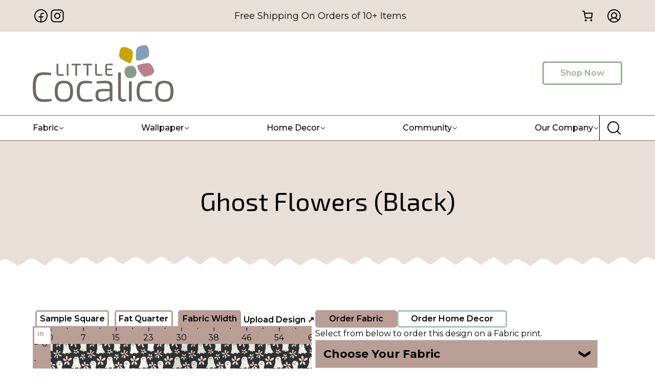

--- FILE ---
content_type: text/html; charset=UTF-8
request_url: https://littlecocalico.com/design/03123679/
body_size: 66693
content:
<!DOCTYPE html><html lang="en-US" prefix="og: https://ogp.me/ns#"><head><meta charset="UTF-8" /><meta name="viewport" content="width=device-width, initial-scale=1" /> <script data-no-defer="1" data-ezscrex="false" data-cfasync="false" data-pagespeed-no-defer data-cookieconsent="ignore">var ctPublicFunctions = {"_ajax_nonce":"326e1d9c49","_rest_nonce":"bf072ca516","_ajax_url":"\/wp-admin\/admin-ajax.php","_rest_url":"https:\/\/littlecocalico.com\/wp-json\/","data__cookies_type":"none","data__ajax_type":"rest","data__bot_detector_enabled":"1","data__frontend_data_log_enabled":1,"cookiePrefix":"","wprocket_detected":false,"host_url":"littlecocalico.com","text__ee_click_to_select":"Click to select the whole data","text__ee_original_email":"The complete one is","text__ee_got_it":"Got it","text__ee_blocked":"Blocked","text__ee_cannot_connect":"Cannot connect","text__ee_cannot_decode":"Can not decode email. Unknown reason","text__ee_email_decoder":"CleanTalk email decoder","text__ee_wait_for_decoding":"The magic is on the way!","text__ee_decoding_process":"Please wait a few seconds while we decode the contact data."}</script> <script data-no-defer="1" data-ezscrex="false" data-cfasync="false" data-pagespeed-no-defer data-cookieconsent="ignore">var ctPublic = {"_ajax_nonce":"326e1d9c49","settings__forms__check_internal":"0","settings__forms__check_external":"0","settings__forms__force_protection":"0","settings__forms__search_test":"1","settings__forms__wc_add_to_cart":"0","settings__data__bot_detector_enabled":"1","settings__sfw__anti_crawler":0,"blog_home":"https:\/\/littlecocalico.com\/","pixel__setting":"3","pixel__enabled":true,"pixel__url":null,"data__email_check_before_post":"1","data__email_check_exist_post":"1","data__cookies_type":"none","data__key_is_ok":true,"data__visible_fields_required":true,"wl_brandname":"Anti-Spam by CleanTalk","wl_brandname_short":"CleanTalk","ct_checkjs_key":"ae7efeae0095dd6877aa6ad39a9f851c069586a00e85b798ae8a4276d87b2dd2","emailEncoderPassKey":"a18265349b499fde6f2f432bfdeb7377","bot_detector_forms_excluded":"W10=","advancedCacheExists":false,"varnishCacheExists":false,"wc_ajax_add_to_cart":true}</script> <meta name="description" content="Available for custom fabric, custom wallpaper, and home interior products."/><meta name="robots" content="follow, index, max-snippet:-1, max-image-preview:large"/><link rel="canonical" href="https://littlecocalico.com/design/03123679/" /><meta property="og:locale" content="en_US" /><meta property="og:type" content="article" /><meta property="og:title" content="Ghost Flowers (Black) By Cate and Rainn | Little Cocalico" /><meta property="og:description" content="Available for custom fabric, custom wallpaper, and home interior products." /><meta property="og:url" content="https://littlecocalico.com/design/03123679/" /><meta property="og:site_name" content="Little Cocalico" /><meta property="article:publisher" content="https://www.facebook.com/littlecocalico" /><meta property="og:updated_time" content="2024-10-17T17:23:08-07:00" /><meta property="og:image" content="https://thumbnails.littlecocalico.com/5bdbd7dfe5b232c0ca36a86089f0dcf2_featured.webp" /><meta property="og:image:secure_url" content="https://thumbnails.littlecocalico.com/5bdbd7dfe5b232c0ca36a86089f0dcf2_featured.webp" /><meta property="og:image:alt" content="Ghost Flowers (Black)" /><meta name="twitter:card" content="summary_large_image" /><meta name="twitter:title" content="Ghost Flowers (Black) By Cate and Rainn | Little Cocalico" /><meta name="twitter:description" content="Available for custom fabric, custom wallpaper, and home interior products." /><meta name="twitter:image" content="https://thumbnails.littlecocalico.com/5bdbd7dfe5b232c0ca36a86089f0dcf2_featured.webp" /><meta name="twitter:label1" content="Time to read" /><meta name="twitter:data1" content="Less than a minute" /> <script type="application/ld+json" class="rank-math-schema-pro">{"@context":"https://schema.org","@graph":[{"@type":"Place","@id":"https://littlecocalico.com/#place","address":{"@type":"PostalAddress","streetAddress":"898 N State St","addressLocality":"Ephrata","addressRegion":"PA","postalCode":"17522","addressCountry":"United States"}},{"@type":"Organization","@id":"https://littlecocalico.com/#organization","name":"Little Cocalico","url":"https://littlecocalico.com","sameAs":["https://www.facebook.com/littlecocalico","https://www.youtube.com/@littlecocalico","https://www.instagram.com/littlecocalico","https://www.linkedin.com/company/littlecocalico"],"email":"info@littlecocalico.com","address":{"@type":"PostalAddress","streetAddress":"898 N State St","addressLocality":"Ephrata","addressRegion":"PA","postalCode":"17522","addressCountry":"United States"},"logo":{"@type":"ImageObject","@id":"https://littlecocalico.com/#logo","url":"https://littlecocalico.com/wp-content/uploads/favicon.png","contentUrl":"https://littlecocalico.com/wp-content/uploads/favicon.png","caption":"Little Cocalico","inLanguage":"en-US","width":"500","height":"500"},"contactPoint":[{"@type":"ContactPoint","telephone":"717-598-4496","contactType":"customer support"}],"description":"Print on demand fabric company for everyone from the sewing hobbyist to the fabric wholesaler to the large scale designer. We're a Pennsylvania-based family owned and operated, custom fabric printing company specialized in digital pigment printing using organic inks on natural fiber and organic fabrics. We carry a variety of high quality American-milled fabrics and organic fabrics that have been rigorously tested for quality. We offer a large collection of designs for you to choose from. You can also upload your own design to print on any of our fabrics. We're focused on revolutionizing the fabric industry with a speedy 2-3 day TAT and free shipping options available.","location":{"@id":"https://littlecocalico.com/#place"}},{"@type":"WebSite","@id":"https://littlecocalico.com/#website","url":"https://littlecocalico.com","name":"Little Cocalico","publisher":{"@id":"https://littlecocalico.com/#organization"},"inLanguage":"en-US"},{"@type":"ImageObject","@id":"https://littlecocalico.com/wp-content/uploads/little-cocalico-logo-1-bold.svg","url":"https://littlecocalico.com/wp-content/uploads/little-cocalico-logo-1-bold.svg","width":"200","height":"200","inLanguage":"en-US"},{"@type":"WebPage","@id":"https://littlecocalico.com/design/03123679/#webpage","url":"https://littlecocalico.com/design/03123679/","name":"Ghost Flowers (Black) By Cate and Rainn | Little Cocalico","datePublished":"2023-07-04T14:03:31-07:00","dateModified":"2024-10-17T17:23:08-07:00","isPartOf":{"@id":"https://littlecocalico.com/#website"},"primaryImageOfPage":{"@id":"https://littlecocalico.com/wp-content/uploads/little-cocalico-logo-1-bold.svg"},"inLanguage":"en-US"},{"@id":"https://littlecocalico.com/design/03123679/#schema-3862385","mainEntityOfPage":{"@id":"https://littlecocalico.com/design/03123679/#webpage"}}]}</script> <title>Ghost Flowers (Black) By Cate and Rainn | Little Cocalico</title><link rel='dns-prefetch' href='//www.googletagmanager.com' /><link rel='dns-prefetch' href='//fd.cleantalk.org' /><link rel='dns-prefetch' href='//capi-automation.s3.us-east-2.amazonaws.com' /><link href='https://imagedelivery.net' rel='preconnect' /><link rel="alternate" type="application/rss+xml" title="Little Cocalico &raquo; Feed" href="https://littlecocalico.com/feed/" /><link rel="alternate" type="application/rss+xml" title="Little Cocalico &raquo; Comments Feed" href="https://littlecocalico.com/comments/feed/" /><link rel="alternate" type="application/rss+xml" title="Little Cocalico &raquo; Ghost Flowers (Black) Comments Feed" href="https://littlecocalico.com/design/03123679/feed/" /><link rel="alternate" title="oEmbed (JSON)" type="application/json+oembed" href="https://littlecocalico.com/wp-json/oembed/1.0/embed?url=https%3A%2F%2Flittlecocalico.com%2Fdesign%2F03123679%2F" /><link rel="alternate" title="oEmbed (XML)" type="text/xml+oembed" href="https://littlecocalico.com/wp-json/oembed/1.0/embed?url=https%3A%2F%2Flittlecocalico.com%2Fdesign%2F03123679%2F&#038;format=xml" /> <script src="[data-uri]" defer></script> <script data-optimized="1" src="https://littlecocalico.com/wp-content/litespeed/js/593e73005ef2fd544a3ead3203368bc3.js?ver=68bc3" defer data-deferred="1"></script> <style type="text/css">.woocommerce .product .variations option:disabled { display: none; }</style><style id='wp-img-auto-sizes-contain-inline-css'>img:is([sizes=auto i],[sizes^="auto," i]){contain-intrinsic-size:3000px 1500px}
/*# sourceURL=wp-img-auto-sizes-contain-inline-css */</style><style id="litespeed-ccss">*,::after,::before{box-sizing:border-box}body{margin:0}a{text-decoration:none;color:inherit}button{color:inherit;border-width:0;font-family:inherit;font-size:inherit;font-style:inherit;font-weight:inherit;line-height:inherit;padding:0;background:initial}input::-moz-focus-inner{border:0;padding:0;margin:0}ul{margin:0;padding:0}h1,h2{margin:0}p{margin:0}input{font-size:14px;font-family:inherit}.cc-wrapper{margin-left:auto;margin-right:auto;position:relative}html{scroll-behavior:smooth}@media screen and (prefers-reduced-motion:reduce){html{scroll-behavior:auto}}.cc-icn{display:flex;width:-moz-fit-content;width:fit-content}.cc-icn svg{fill:currentColor;display:block}.cc-img{height:auto;max-width:100%;vertical-align:middle}.cc-sct{width:100%}.cc-nav__section{display:flex;position:relative;width:100%;z-index:1}.cc-nav-dropdown-caret{fill:var(--cc-nav-caret-color,#fff);filter:drop-shadow(-3px -3px 5px rgb(80 90 120/.05));position:absolute;transform:rotate(180deg);will-change:transform}.cc-nav{display:flex}.cc-nav-dropdown__button{align-items:center;display:inline-flex;justify-content:space-between;position:relative;width:100%}.cc-nav-dropdown__button svg{height:18px;width:18px}.cc-nav__sublevels{display:none}.cc-nav-dropdown__button--icon{align-items:center;display:flex}svg.cc-nav-dropdown__button--icon--full{fill:var(--cc-nav-dropdown-icon-color,currentColor);height:var(--cc-nav-dropdown-icon-size,12px);transform:rotate(var(--cc-nav-dropdown-icon-rotation-c));width:var(--cc-nav-dropdown-icon-size,12px)}svg.cc-nav-dropdown__button--icon--modal{fill:var(--cc-nav-m-dropdown-icon-color,currentColor);height:var(--cc-nav-m-dropdown-icon-size,12px);width:var(--cc-nav-m-dropdown-icon-size,12px)}.cc-nav-item{align-items:center;display:inline-flex}.cc-nav__submenu{display:flex;flex-direction:column}.cc-nav__submenu-item{display:flex;list-style:none}.cc-nav__submenu-list{display:flex;flex-direction:column}.cc-nav__submenu-item--link{align-items:center;display:flex;white-space:nowrap}.cc-nav__submenu-item--icon svg{fill:currentColor;display:block;height:18px;width:18px}.cc-nav-items{display:flex;list-style:none;margin:0;padding:0}.cc-nav-dropdown__content{width:-moz-max-content;width:max-content;z-index:999}.cc-nav-dropdown__content[aria-hidden=true]{visibility:hidden}.cc-nav-content{display:flex;position:relative}.cc-nav-backdrop{background-color:rgb(0 0 0/.5);bottom:0;height:100vh;left:0;opacity:0;position:fixed;right:0;top:0;z-index:99}.cc-nav-toggle{display:none}.cc-nav-toggle svg{fill:var(--cc-nav-entrance-icon-color,currentColor);height:var(--cc-nav-entrance-icon-size,18px);width:var(--cc-nav-entrance-icon-size,18px)}.cc-nav-toggle--close{align-items:center;display:flex;height:48px;justify-content:center;width:48px}.cc-nav-toggle--close svg{fill:var(--cc-nav-exit-icon-color,currentColor);height:var(--cc-nav-exit-icon-size,18px);width:var(--cc-nav-exit-icon-size,18px)}.cc-nav-header{align-items:center;display:none;justify-content:space-between}.cc-nav-header-logo{align-items:center;display:flex;position:relative;width:var(--cc-nav-logo-width,100px)}.cc-nav-back{align-items:center;display:flex;gap:5px;opacity:0;position:absolute;transform:translateX(200%);visibility:hidden;white-space:nowrap}.cc-nav-back svg{fill:var(--cc-nav-back-icon-color,currentColor);height:var(--cc-nav-back-icon-size,12px);width:var(--cc-nav-back-icon-size,12px)}.cc-nav__submenu-header{align-items:center;display:flex;white-space:nowrap}.cc-nav__section-header{display:none}.cc-nav-item svg{fill:currentColor}.cc-nav-dropdown__button--icon--modal{display:none}.cc-nav:not([is-modal=true]) .cc-nav-dropdown__content{background-color:var(--cc-nav-db-color)}.cc-nav:not([is-modal=true]) .cc-nav-items{align-items:center}body{font-family:-apple-system,system-ui,"Segoe UI",Roboto,Helvetica,Arial,sans-serif,"Apple Color Emoji","Segoe UI Emoji","Segoe UI Symbol"}@media screen and (max-width:992px){.cc-nav[breakpoint="md"] .cc-nav-wrapper{position:fixed;top:0;min-height:100vh;max-height:100vh;background-color:#fff;visibility:hidden;max-width:100%;width:var(--cc-nav-m-width,400px);z-index:100;padding-top:var(--wp-admin--admin-bar--height,0);overflow-y:auto;overflow-x:hidden}.cc-nav[breakpoint="md"] .cc-nav-toggle{display:block}@supports (height:100dvh){.cc-nav[breakpoint="md"] .cc-nav-wrapper{min-height:100dvh;max-height:100dvh}}}.cc-btn{display:inline-flex}:root{--cc-color-background:;--cc-color-1:#e8e0d8;--cc-color-1-hsl:30deg 26% 88%;--cc-color-2:#a0ad99;--cc-color-2-hsl:99deg 11% 64%;--cc-color-3:#b99e96;--cc-color-3-hsl:14deg 20% 66%;--cc-color-4:#000000;--cc-color-4-hsl:0deg 0% 0%;--cc-color-5:#ffffff;--cc-color-5-hsl:0deg 0% 100%;--cc-color-6:#696969;--cc-color-6-hsl:0deg 0% 41%;--cc-color-7:#0000005e;--cc-color-7-hsl:0deg 0% 0%;--cc-color-8:#ff0f0f33;--cc-color-8-hsl:0deg 100% 53%;--cc-color-9:#ff0e0e;--cc-color-9-hsl:0deg 100% 53%;--cc-color-10:#f6961c;--cc-color-10-hsl:34deg 92% 54%;--cc-color-11:#f6981e33;--cc-color-11-hsl:34deg 92% 54%;--cc-color-12:#3a9a1c;--cc-color-12-hsl:106deg 69% 36%;--cc-color-13:#3a9c1c33;--cc-color-13-hsl:106deg 70% 36%;--color-tb997:#e1c670;--color-tb997-hsl:46deg 65% 66%;--color-ejhnz:#a9bfc8;--color-ejhnz-hsl:197deg 22% 72%;--color-dsx80:#0000005e;--color-dsx80-hsl:0deg 0% 0%;--color-h6137:#3b5998;--color-h6137-hsl:221deg 44% 41%;--color-stqcr:#c13584;--color-stqcr-hsl:326deg 57% 48%;--color-fhvwq:#00acee;--color-fhvwq-hsl:197deg 100% 47%;--color-l2a48:#0000005e;--color-l2a48-hsl:0deg 0% 0%}body{font-family:Montserrat,"Noto Sans",sans-serif;font-size:16px;line-height:1.5}h1{font-family:"Exo 2","Noto Sans",sans-serif;font-weight:400;font-size:50px;text-align:center}h2{font-family:"Exo 2";font-weight:400;font-size:45px;text-align:center}p{margin-top:1rem}@media screen and (max-width:992px){h1{font-size:40px}}@media screen and (max-width:576px){h1{font-size:30px;line-height:1.1}h2{font-size:1.7em;line-height:1.2}}.section-default>.cc-wrapper,.section-default>div{row-gap:1.5em;display:flex;flex-direction:column;width:90%;max-width:1224px}.section-default{display:flex;padding-top:5rem;padding-bottom:5rem}.fabric-separator{padding-bottom:6rem}.icon-small svg{height:2rem;width:2rem}.input-default{background-color:var(--cc-color-5);border-color:var(--cc-color-2);border-radius:.3rem;border-width:1px;border-style:solid;z-index:3;position:relative;padding:.5rem}.fabric-separator-top{padding-bottom:1rem}.link-no-underline a,.link-no-underline{text-decoration:none}.fluentform input::-moz-placeholder{display:none}.nav-dropdown p{margin-top:0}@media screen and (max-width:992px){.fabric-separator-top{padding-bottom:2rem}.nav-dropdown{box-shadow:1px 1px 3px 1px #00000042;margin-top:5px;margin-bottom:5px;padding:5px 5px 5px 15px}}@media screen and (max-width:576px){.section-default>.cc-wrapper,.section-default>div{width:100%}.section-default{padding:3rem 1rem}.input-default{position:relative}}.section-c135791{background-color:var(--cc-color-1)}.paragraph-c89b37b{text-align:center;margin-top:2rem;margin-bottom:1rem;width:100%}@media screen and (max-width:992px){.nav-c8c42d8 .cc-nav-toggle:not(.cc-hamburger){height:48px;width:48px;display:flex;justify-content:center;align-items:center}}.section-header-top>.cc-wrapper{width:90%;max-width:1224px}.section-header-top{background-color:var(--cc-color-1)}.section-header-top-wrapper{align-items:center;justify-content:space-between;-moz-column-gap:2rem;column-gap:2rem;display:flex;flex-direction:row;padding-top:7px;padding-bottom:7px}.div-social-icons{-moz-column-gap:1rem;column-gap:1rem;display:flex;flex-direction:row}.paragraph-notice-shipping{font-size:18px;margin-top:0}.div-header-icon-wrapper{display:flex;flex-direction:row}.icon-account{padding-top:.5rem;padding-bottom:.5rem;padding-left:.75rem}.section-header-middle>.cc-wrapper{width:90%;max-width:1224px}.section-header-middle-wrapper{align-items:center;justify-content:space-between;display:flex;flex-direction:row}.div-c7204bc{height:auto;width:auto;padding-top:1rem;padding-bottom:1rem}.image-ca348dc{-o-object-position:center center;object-position:center center;margin-top:10px;margin-bottom:10px;width:275px}.button-shop-now{border-color:var(--cc-color-2);border-radius:.3rem;border-width:3px;border-style:solid;color:var(--cc-color-2);font-size:16px;font-weight:600;align-self:center;padding:.5rem 2rem}.section-header-bottom>.cc-wrapper{width:90%;max-width:1224px}.section-header-bottom{background-color:var(--cc-color-5);border-color:var(--cc-color-6);border-width:1px 0;border-style:solid}.section-header-bottom-wrapper{align-items:center;-moz-column-gap:2rem;column-gap:2rem;display:flex;flex-direction:row}.nav-c8c42d8 .cc-nav-item{font-size:16px;font-weight:500;-moz-column-gap:.5rem;column-gap:.5rem;display:flex}.nav-c8c42d8 .cc-nav__submenu-item--label{font-weight:700;text-decoration:none}.nav-c8c42d8 .cc-nav__submenu-item--icon svg{height:2rem;width:2rem}.nav-c8c42d8 .cc-nav__submenu-item--link{-moz-column-gap:1rem;column-gap:1rem;display:flex;flex-direction:row;padding-bottom:1rem}.nav-c8c42d8 .cc-nav__section{-moz-column-gap:3rem;column-gap:3rem;display:flex;flex-direction:row}.nav-c8c42d8 .cc-nav__section--footer{background-color:var(--cc-color-3);border-radius:.3rem;justify-content:space-between;display:flex;padding:2rem}.nav-c8c42d8 .cc-nav-dropdown__content--wrapper{background-color:var(--cc-color-5);border-radius:.3rem;filter:drop-shadow(.1rem .1rem 3px #696969ab);padding:.3rem}.nav-c8c42d8 .cc-nav__section{padding:2rem}:where(.nav-c8c42d8 .cc-nav-toggle){display:none}.nav-c8c42d8{align-items:stretch;display:flex;flex-direction:column;width:100%;--cc-nav-db-color:#ffffff;--cc-nav-caret-color:#ffffff}.div-cd3065d{display:none}.input-cbd5ec1{width:100%}.icon-cd700b6{bottom:Calc(50% - .75rem);right:.3rem;position:absolute}.icon-cd700b6 svg{height:1.5rem;width:1.5rem}.div-c863cdc{-moz-column-gap:1rem;column-gap:1rem;display:none;flex-direction:row}.div-c82ed70{-moz-column-gap:1rem;column-gap:1rem;align-self:center;display:none;flex-direction:row}.navitems-cbb2095{justify-content:space-between;display:flex;flex-direction:row;width:100%}.cc-nav:not([is-modal=true]) .navdropdown-cc7fe99 .cc-nav__section:not(.cc-nav__section--footer) .cc-nav__submenu:nth-child(1) .cc-nav__submenu-item:nth-child(1) .cc-nav__submenu-item--description{text-align:center}.cc-nav:not([is-modal=true]) .navdropdown-cc7fe99 .cc-nav__submenu-header .cc-nav__submenu-header--title{text-align:center}.cc-nav:not([is-modal=true]) .navdropdown-cc7fe99 .cc-nav-dropdown__content{border-radius:.3rem}.cc-nav:not([is-modal=true]) .navdropdown-cc7fe99 .cc-nav__section.cc-nav__section--footer{background-color:var(--cc-color-3);justify-content:space-around;display:flex;flex-direction:row}.navdropdown-cc7fe99 .cc-nav__section:not(.cc-nav__section--footer) .cc-nav__submenu:nth-child(1) .cc-nav__submenu-header{background-color:var(--color-ejhnz);border-radius:5px;margin-bottom:15px}.cc-nav:not([is-modal=true]) .navdropdown-cc7fe99 .cc-nav__section:not(.cc-nav__section--footer) .cc-nav__submenu:nth-child(1) .cc-nav__submenu-item:nth-child(2) .cc-nav__submenu-item--icon svg{color:var(--cc-color-3)}.cc-nav:not([is-modal=true]) .navdropdown-cc7fe99 .cc-nav__section:not(.cc-nav__section--footer) .cc-nav__submenu:nth-child(1) .cc-nav__submenu-item:nth-child(3) .cc-nav__submenu-item--icon svg{color:var(--cc-color-3)}.cc-nav:not([is-modal=true]) .navdropdown-cc7fe99 .cc-nav__section:not(.cc-nav__section--footer) .cc-nav__submenu:nth-child(1) .cc-nav__submenu-item:nth-child(1) .cc-nav__submenu-item--link{text-align:center}.cc-nav:not([is-modal=true]) .navdropdown-cc7fe99 .cc-nav__section:not(.cc-nav__section--footer) .cc-nav__submenu:nth-child(1) .cc-nav__submenu-item:nth-child(1) .cc-nav__submenu-item--label-container{text-align:center;border-color:var(--cc-color-3);border-width:0 0 3px;border-style:solid;align-items:center;display:flex;flex-direction:column;padding-bottom:.5rem;padding-right:2rem;padding-left:2rem}.cc-nav:not([is-modal="true"]) .navdropdown-cc7fe99 .cc-nav__section:not(.cc-nav__section--footer) .cc-nav__submenu:nth-child(1) .cc-nav__submenu-header{display:none}:not([is-modal="true"]) .navdropdown-cc7fe99 .cc-nav__section:not(.cc-nav__section--footer) .cc-nav__submenu:nth-child(1) .cc-nav__submenu-list .cc-nav__submenu-item--icon{padding-left:.5rem}:not([is-modal="true"]) .navdropdown-cc7fe99 .cc-nav__section:not(.cc-nav__section--footer) .cc-nav__submenu:nth-child(1) .cc-nav__submenu-list .cc-nav__submenu-item--icon svg{color:var(--color-ejhnz)}.cc-nav:not([is-modal=true]) .navdropdown-cc7fe99 .cc-nav__section:not(.cc-nav__section--footer) .cc-nav__submenu:nth-child(1) .cc-nav__submenu-item:nth-child(1) .cc-nav__submenu-item--label{font-size:1.15em;text-align:center}.cc-nav:not([is-modal=true]) .navdropdown-cc7fe99 .cc-nav__section:not(.cc-nav__section--footer) .cc-nav__submenu:nth-child(1) .cc-nav__submenu-item:nth-child(4) .cc-nav__submenu-item--icon svg{color:var(--cc-color-3)}.cc-nav:not([is-modal=true]) .navdropdown-cc7fe99 .cc-nav__section:not(.cc-nav__section--footer) .cc-nav__submenu:nth-child(1){display:flex;flex-direction:column;width:100%}.cc-nav:not([is-modal=true]) .navdropdown-cc7fe99 .cc-nav__section:not(.cc-nav__section--footer) .cc-nav__submenu:nth-child(1) .cc-nav__submenu-item:nth-child(5) .cc-nav__submenu-item--icon{height:40px;width:40px}.cc-nav:not([is-modal=true]) .navdropdown-cc7fe99 .cc-nav__section:not(.cc-nav__section--footer) .cc-nav__submenu:nth-child(1) .cc-nav__submenu-item:nth-child(5) .cc-nav__submenu-item--icon svg{color:var(--cc-color-3)}.cc-nav:not([is-modal=true]) .navdropdown-c2020d4 .cc-nav__section:not(.cc-nav__section--footer) .cc-nav__submenu:nth-child(1) .cc-nav__submenu-item:nth-child(1) .cc-nav__submenu-item--description{text-align:center}.cc-nav:not([is-modal=true]) .navdropdown-c2020d4 .cc-nav__submenu-header .cc-nav__submenu-header--title{text-align:center}.cc-nav:not([is-modal=true]) .navdropdown-c2020d4 .cc-nav-dropdown__content{border-radius:.3rem}.cc-nav:not([is-modal=true]) .navdropdown-c2020d4 .cc-nav__section.cc-nav__section--footer{background-color:var(--color-tb997);justify-content:space-around;display:flex;flex-direction:row}.navdropdown-c2020d4 .cc-nav__section:not(.cc-nav__section--footer) .cc-nav__submenu:nth-child(1) .cc-nav__submenu-header{background-color:var(--color-ejhnz);border-radius:5px;margin-bottom:15px}.cc-nav:not([is-modal=true]) .navdropdown-c2020d4 .cc-nav__section:not(.cc-nav__section--footer) .cc-nav__submenu:nth-child(1) .cc-nav__submenu-item:nth-child(2) .cc-nav__submenu-item--icon svg{color:var(--color-tb997)}.cc-nav:not([is-modal=true]) .navdropdown-c2020d4 .cc-nav__section:not(.cc-nav__section--footer) .cc-nav__submenu:nth-child(1) .cc-nav__submenu-item:nth-child(3) .cc-nav__submenu-item--icon svg{color:var(--color-tb997)}.cc-nav:not([is-modal=true]) .navdropdown-c2020d4 .cc-nav__section:not(.cc-nav__section--footer) .cc-nav__submenu:nth-child(1) .cc-nav__submenu-item:nth-child(1) .cc-nav__submenu-item--link{text-align:center}.cc-nav:not([is-modal=true]) .navdropdown-c2020d4 .cc-nav__section:not(.cc-nav__section--footer) .cc-nav__submenu:nth-child(1) .cc-nav__submenu-item:nth-child(1) .cc-nav__submenu-item--label-container{text-align:center;border-color:var(--color-tb997);border-width:0 0 3px;border-style:solid;align-items:center;display:flex;flex-direction:column;padding-bottom:.5rem;padding-right:2rem;padding-left:2rem}.cc-nav:not([is-modal="true"]) .navdropdown-c2020d4 .cc-nav__section:not(.cc-nav__section--footer) .cc-nav__submenu:nth-child(1) .cc-nav__submenu-header{display:none}:not([is-modal="true"]) .navdropdown-c2020d4 .cc-nav__section:not(.cc-nav__section--footer) .cc-nav__submenu:nth-child(1) .cc-nav__submenu-list .cc-nav__submenu-item--icon{padding-left:.5rem}:not([is-modal="true"]) .navdropdown-c2020d4 .cc-nav__section:not(.cc-nav__section--footer) .cc-nav__submenu:nth-child(1) .cc-nav__submenu-list .cc-nav__submenu-item--icon svg{color:var(--color-ejhnz)}.cc-nav:not([is-modal=true]) .navdropdown-c2020d4 .cc-nav__section:not(.cc-nav__section--footer) .cc-nav__submenu:nth-child(1) .cc-nav__submenu-item:nth-child(1) .cc-nav__submenu-item--label{font-size:1.15em;text-align:center}.cc-nav:not([is-modal=true]) .navdropdown-c2020d4 .cc-nav__section:not(.cc-nav__section--footer) .cc-nav__submenu:nth-child(1) .cc-nav__submenu-item:nth-child(4) .cc-nav__submenu-item--icon svg{color:var(--color-tb997)}.cc-nav:not([is-modal=true]) .navdropdown-c2020d4 .cc-nav__section:not(.cc-nav__section--footer) .cc-nav__submenu:nth-child(1) .cc-nav__submenu-item:nth-child(5) .cc-nav__submenu-item--icon svg{color:var(--color-tb997)}.cc-nav:not([is-modal=true]) .navdropdown-c08dc90 .cc-nav__section:not(.cc-nav__section--footer) .cc-nav__submenu:nth-child(1) .cc-nav__submenu-item:nth-child(1) .cc-nav__submenu-item--description{text-align:center}.cc-nav:not([is-modal=true]) .navdropdown-c08dc90 .cc-nav__submenu-header .cc-nav__submenu-header--title{text-align:center}.cc-nav:not([is-modal=true]) .navdropdown-c08dc90 .cc-nav-dropdown__content{border-radius:.3rem}.cc-nav:not([is-modal=true]) .navdropdown-c08dc90 .cc-nav__section.cc-nav__section--footer{background-color:var(--color-ejhnz);justify-content:space-around;display:flex;flex-direction:row}.navdropdown-c08dc90 .cc-nav__section:not(.cc-nav__section--footer) .cc-nav__submenu:nth-child(1) .cc-nav__submenu-header{background-color:var(--color-ejhnz);border-radius:5px;margin-bottom:15px}.cc-nav:not([is-modal=true]) .navdropdown-c08dc90 .cc-nav__section:not(.cc-nav__section--footer) .cc-nav__submenu:nth-child(1) .cc-nav__submenu-item:nth-child(2) .cc-nav__submenu-item--icon svg{color:var(--color-ejhnz)}.cc-nav:not([is-modal=true]) .navdropdown-c08dc90 .cc-nav__section:not(.cc-nav__section--footer) .cc-nav__submenu:nth-child(1) .cc-nav__submenu-item:nth-child(3) .cc-nav__submenu-item--icon svg{color:var(--color-ejhnz)}.cc-nav:not([is-modal=true]) .navdropdown-c08dc90 .cc-nav__section:not(.cc-nav__section--footer) .cc-nav__submenu:nth-child(1) .cc-nav__submenu-item:nth-child(1) .cc-nav__submenu-item--link{text-align:left}.cc-nav:not([is-modal=true]) .navdropdown-c08dc90 .cc-nav__section:not(.cc-nav__section--footer) .cc-nav__submenu:nth-child(1) .cc-nav__submenu-item:nth-child(1) .cc-nav__submenu-item--label-container{text-align:center;border-color:var(--color-ejhnz);border-width:0 0 3px;border-style:solid;align-items:center;display:flex;flex-direction:column;padding-bottom:.5rem;padding-right:2rem;padding-left:2rem}.cc-nav:not([is-modal="true"]) .navdropdown-c08dc90 .cc-nav__section:not(.cc-nav__section--footer) .cc-nav__submenu:nth-child(1) .cc-nav__submenu-header{display:none}:not([is-modal="true"]) .navdropdown-c08dc90 .cc-nav__section:not(.cc-nav__section--footer) .cc-nav__submenu:nth-child(1) .cc-nav__submenu-list .cc-nav__submenu-item--icon{padding-left:.5rem}:not([is-modal="true"]) .navdropdown-c08dc90 .cc-nav__section:not(.cc-nav__section--footer) .cc-nav__submenu:nth-child(1) .cc-nav__submenu-list .cc-nav__submenu-item--icon svg{color:var(--color-ejhnz)}.cc-nav:not([is-modal=true]) .navdropdown-c08dc90 .cc-nav__section:not(.cc-nav__section--footer) .cc-nav__submenu:nth-child(1) .cc-nav__submenu-item:nth-child(1) .cc-nav__submenu-item--label{font-size:1.15em;text-align:center}.cc-nav:not([is-modal=true]) .navdropdown-c47b933 .cc-nav-dropdown__content{border-radius:.3rem}.cc-nav:not([is-modal=true]) .navdropdown-c47b933 .cc-nav__section:not(.cc-nav__section--footer) .cc-nav__submenu:nth-child(1) .cc-nav__submenu-item:nth-child(1) .cc-nav__submenu-item--icon svg{color:var(--color-tb997)}.cc-nav:not([is-modal=true]) .navdropdown-c47b933 .cc-nav__section:not(.cc-nav__section--footer) .cc-nav__submenu:nth-child(1) .cc-nav__submenu-item:nth-child(2) .cc-nav__submenu-item--icon svg{color:var(--color-tb997)}.cc-nav:not([is-modal=true]) .navdropdown-c47b933 .cc-nav__section:not(.cc-nav__section--footer) .cc-nav__submenu:nth-child(1) .cc-nav__submenu-item:nth-child(3) .cc-nav__submenu-item--icon svg{color:var(--color-tb997)}.cc-nav:not([is-modal=true]) .navdropdown-c47b933 .cc-nav__section:not(.cc-nav__section--footer) .cc-nav__submenu:nth-child(1) .cc-nav__submenu-item:nth-child(4) .cc-nav__submenu-item--icon svg{color:var(--color-tb997)}.cc-nav:not([is-modal=true]) .navdropdown-c462fc0 .cc-nav-dropdown__content{border-radius:.3rem}.cc-nav:not([is-modal=true]) .navdropdown-c462fc0 .cc-nav__section.cc-nav__section--footer{background-color:var(--cc-color-2);justify-content:space-around;display:flex}.div-icon-search{border-color:var(--cc-color-4);border-width:0rem 0rem 0rem 1px;border-style:solid;align-items:center;-moz-column-gap:1rem;column-gap:1rem;align-self:center;display:flex;flex-direction:row;padding-top:.5rem;padding-bottom:.5rem;padding-left:.75rem}.form-header-search{align-items:center;display:none}.input-header-search{max-height:2rem;width:10vw}.icon-search{color:var(--cc-color-4);align-self:center}@media screen and (max-width:992px){.nav-c8c42d8 .cc-nav-item{font-size:18px;line-height:40px}.nav-c8c42d8 .cc-nav-dropdown__content--wrapper{background-color:unset;filter:drop-shadow(0rem 0rem 0rem unset)}.nav-c8c42d8 .cc-nav__section{display:flex;flex-direction:column}.nav-c8c42d8 .cc-nav__submenu-item--label-container{white-space:normal}.nav-c8c42d8 .cc-nav__section--footer{display:flex;flex-direction:column;padding:2rem}.nav-c8c42d8 .cc-nav-header{padding:2rem}.nav-c8c42d8{--cc-nav-entrance-icon-size:3rem;--cc-nav-exit-icon-size:2rem;--cc-nav-logo-width:70%}}@media screen and (max-width:576px){.section-header-top-wrapper{align-items:center;display:flex;flex-direction:row}.div-social-icons{display:none}.paragraph-notice-shipping{font-size:12px}.icon-account svg{height:25px;width:25px}.section-header-middle-wrapper{display:flex;flex-direction:column}.div-c7204bc{height:auto;width:10rem}.div-header-right{display:none}.button-shop-now{display:none}.section-header-bottom-wrapper{align-items:center;display:flex;flex-direction:column}.nav-c8c42d8 .cc-nav__section{display:flex;flex-direction:column}.nav-c8c42d8 .cc-nav__section--footer{padding:2rem}.nav-c8c42d8 .cc-nav-dropdown__content--wrapper{background-color:unset;filter:drop-shadow(0rem 0rem 0rem unset);padding:0rem}.nav-c8c42d8 .cc-nav__section{padding:0rem}.nav-c8c42d8 .cc-nav__submenu-item--label-container{white-space:normal}.nav-c8c42d8 .cc-nav__section--footer{padding:2rem}.nav-c8c42d8 .cc-nav-header{padding:2rem}.nav-c8c42d8{align-items:center;align-self:center;display:flex;flex-direction:column;--cc-nav-m-width:90vw;--cc-nav-entrance-icon-size:3rem;--cc-nav-exit-icon-size:3rem}.div-cd3065d{margin-bottom:1rem;position:relative;display:flex}.input-cbd5ec1{position:relative}.icon-cd700b6{bottom:calc(50% - 0.75rem);right:.3rem;position:absolute}.icon-cd700b6 svg{height:1.5rem;width:1.5rem}.div-c863cdc{margin-bottom:1rem;align-items:center;display:flex;flex-direction:row}.div-c82ed70{margin-bottom:1rem;align-self:start;display:flex}.cc-nav:not([is-modal=true]) .navdropdown-cc7fe99 .cc-nav-dropdown__content{width:100%;min-width:100%;max-width:100%}.cc-nav:not([is-modal=true]) .navdropdown-cc7fe99 .cc-nav-dropdown__content--wrapper{width:100%;min-width:100%;max-width:100%}.cc-nav:not([is-modal=true]) .navdropdown-c2020d4 .cc-nav-dropdown__content{width:100%;min-width:100%;max-width:100%}.cc-nav:not([is-modal=true]) .navdropdown-c2020d4 .cc-nav-dropdown__content--wrapper{width:100%;min-width:100%;max-width:100%}.cc-nav:not([is-modal=true]) .navdropdown-c08dc90 .cc-nav-dropdown__content{width:100%;min-width:100%;max-width:100%}.cc-nav:not([is-modal=true]) .navdropdown-c08dc90 .cc-nav-dropdown__content--wrapper{width:100%;min-width:100%;max-width:100%}.div-icon-search{display:none}}:root{--drawer-width:480px}:root{--drawer-width:480px;--neg-drawer-width:calc(var(--drawer-width)*-1)}.wc-block-components-drawer__screen-overlay{background-color:rgb(95 95 95/.35);bottom:0;left:0;opacity:1;position:fixed;right:0;top:0;z-index:9999}.wc-block-components-drawer__screen-overlay--is-hidden{opacity:0}.wc-block-components-drawer{background:#fff;display:block;height:100%;left:100%;max-width:100%;position:relative;position:fixed;right:0;top:0;transform:translateX(max(-100%,var(--neg-drawer-width)));width:var(--drawer-width)}.wc-block-components-drawer:after{border-style:solid;border-width:0 0 0 1px;bottom:0;content:"";display:block;left:0;opacity:.3;position:absolute;right:0;top:0}.wc-block-components-drawer__screen-overlay--is-hidden .wc-block-components-drawer{transform:translateX(0)}@media screen and (prefers-reduced-motion:reduce){.wc-block-components-drawer,.wc-block-components-drawer__screen-overlay{animation-name:none!important}}.wc-block-components-drawer__content{height:100dvh;position:relative}.wc-block-mini-cart__quantity-badge{align-items:center;display:flex;position:relative}.wc-block-mini-cart__badge{align-items:center;border-radius:1em;box-sizing:border-box;display:flex;font-size:.875em;font-weight:600;height:1.4285714286em;justify-content:center;left:100%;margin-left:-44%;min-width:1.4285714286em;padding:0 .25em;position:absolute;transform:translateY(-50%);white-space:nowrap;z-index:1}:where(.wc-block-mini-cart__badge){background-color:#fff0;color:#fff0}.wc-block-mini-cart__badge:empty{opacity:0}.wc-block-mini-cart__icon{display:block;height:2em;margin:-.25em;width:2em}.wc-block-mini-cart{display:inline-block}.wc-block-mini-cart__template-part,.wp-block-woocommerce-mini-cart-contents{height:100%}@media screen and (max-height:500px){.wp-block-woocommerce-mini-cart-contents{height:auto}.wc-block-mini-cart__drawer{overflow-y:auto}}.wc-block-mini-cart__button{align-items:center;background-color:#fff0;border:none;color:inherit;display:flex;font-family:inherit;font-size:inherit;font-weight:inherit;gap:.5em;line-height:1;padding:.5em;white-space:nowrap}.wc-block-mini-cart__button .wc-block-mini-cart__icon{height:1.5em;margin:0;width:1.5em}.wc-block-mini-cart__drawer{font-size:1rem}.wc-block-mini-cart__drawer .wp-block-woocommerce-mini-cart-contents{box-sizing:border-box;justify-content:center;padding:0;position:relative}:where(.wp-block-woocommerce-mini-cart-contents){background:#fff}.wp-block-woocommerce-filled-mini-cart-contents-block{background:inherit;display:flex;flex-direction:column;height:100%;max-height:fill-available}.wp-block-woocommerce-filled-mini-cart-contents-block{justify-content:space-between}:root{--drawer-width:480px;--neg-drawer-width:calc(var(--drawer-width)*-1)}.wc-block-components-drawer__screen-overlay{background-color:rgb(95 95 95/.35);bottom:0;left:0;opacity:1;position:fixed;right:0;top:0;z-index:9999}.wc-block-components-drawer__screen-overlay--is-hidden{opacity:0}.wc-block-components-drawer{background:#fff;display:block;height:100%;left:100%;max-width:100%;position:relative;position:fixed;right:0;top:0;transform:translateX(max(-100%,var(--neg-drawer-width)));width:var(--drawer-width)}.wc-block-components-drawer:after{border-style:solid;border-width:0 0 0 1px;bottom:0;content:"";display:block;left:0;opacity:.3;position:absolute;right:0;top:0}.wc-block-components-drawer__screen-overlay--is-hidden .wc-block-components-drawer{transform:translateX(0)}@media screen and (prefers-reduced-motion:reduce){.wc-block-components-drawer,.wc-block-components-drawer__screen-overlay{animation-name:none!important}}.wc-block-components-drawer__content{height:100dvh;position:relative}:root{--ruler-size:2em;--border-size:0.2rem;--canvas-size:min(545px, calc(100vw - 32px));--difference:calc(var(--ruler-size) - var(--border-size));--sum:calc(var(--ruler-size) + var(--border-size))}:root{--thumb-size:1.5em;--thumb-radius:50%;--track-height:0.75em;--track-color:#efefef;--track-border:1px solid #b2b2b2}@media (max-width:960px){:root{--thumb-size:3em}}.div-cec0e5b{padding-bottom:0rem}.section-cb29727{background-color:var(--cc-color-2)}.section-cb29727-wrapper{row-gap:2rem;display:flex;flex-direction:column}.heading-cef99dc{text-align:center}.fluentform *{box-sizing:border-box}.ff-errors-in-stack{display:none;margin-top:15px}:root{--fluentform-primary:#1a7efb;--fluentform-secondary:#606266;--fluentform-danger:#f56c6c;--fluentform-border-color:#dadbdd;--fluentform-border-radius:7px;--fluentform-input-select-height:auto}:root{--wp-admin-theme-color:#007cba;--wp-admin-theme-color--rgb:0,124,186;--wp-admin-theme-color-darker-10:#006ba1;--wp-admin-theme-color-darker-10--rgb:0,107,161;--wp-admin-theme-color-darker-20:#005a87;--wp-admin-theme-color-darker-20--rgb:0,90,135;--wp-admin-border-width-focus:2px;--wp-block-synced-color:#7a00df;--wp-block-synced-color--rgb:122,0,223;--wp-bound-block-color:var(--wp-block-synced-color)}:root{--wp--preset--font-size--normal:16px;--wp--preset--font-size--huge:42px}:root{--woocommerce:#720eec;--wc-green:#7ad03a;--wc-red:#a00;--wc-orange:#ffba00;--wc-blue:#2ea2cc;--wc-primary:#720eec;--wc-primary-text:#fcfbfe;--wc-secondary:#e9e6ed;--wc-secondary-text:#515151;--wc-highlight:#958e09;--wc-highligh-text:white;--wc-content-bg:#fff;--wc-subtext:#767676;--wc-form-border-color:rgba(32, 7, 7, 0.8);--wc-form-border-radius:4px;--wc-form-border-width:1px}@media only screen and (max-width:768px){:root{--woocommerce:#720eec;--wc-green:#7ad03a;--wc-red:#a00;--wc-orange:#ffba00;--wc-blue:#2ea2cc;--wc-primary:#720eec;--wc-primary-text:#fcfbfe;--wc-secondary:#e9e6ed;--wc-secondary-text:#515151;--wc-highlight:#958e09;--wc-highligh-text:white;--wc-content-bg:#fff;--wc-subtext:#767676;--wc-form-border-color:rgba(32, 7, 7, 0.8);--wc-form-border-radius:4px;--wc-form-border-width:1px}}:root{--woocommerce:#720eec;--wc-green:#7ad03a;--wc-red:#a00;--wc-orange:#ffba00;--wc-blue:#2ea2cc;--wc-primary:#720eec;--wc-primary-text:#fcfbfe;--wc-secondary:#e9e6ed;--wc-secondary-text:#515151;--wc-highlight:#958e09;--wc-highligh-text:white;--wc-content-bg:#fff;--wc-subtext:#767676;--wc-form-border-color:rgba(32, 7, 7, 0.8);--wc-form-border-radius:4px;--wc-form-border-width:1px}:root{--woocommerce:#720eec;--wc-green:#7ad03a;--wc-red:#a00;--wc-orange:#ffba00;--wc-blue:#2ea2cc;--wc-primary:#720eec;--wc-primary-text:#fcfbfe;--wc-secondary:#e9e6ed;--wc-secondary-text:#515151;--wc-highlight:#958e09;--wc-highligh-text:white;--wc-content-bg:#fff;--wc-subtext:#767676;--wc-form-border-color:rgba(32, 7, 7, 0.8);--wc-form-border-radius:4px;--wc-form-border-width:1px}body{position:relative}.fabric-separator{position:relative}.fabric-separator:after,.fabric-separator:before{background-image:url(/wp-content/uploads/fabric-cut.png);background-repeat:repeat-x;background-size:1000px 30px;content:"";display:block;height:30px;left:0;position:absolute;width:100%}.fabric-separator:before{top:0;transform:rotate(180deg)}.fabric-separator-bottom:before{height:0}.fabric-separator-top:after{height:0}.fabric-separator:after{bottom:0}svg.wc-block-mini-cart__icon{width:2rem!important;height:2rem!important}</style><script data-optimized="1" src="https://littlecocalico.com/wp-content/plugins/litespeed-cache/assets/js/css_async.min.js" defer></script> <link data-optimized="1" data-asynced="1" as="style" onload="this.onload=null;this.rel='stylesheet'"  rel='preload' id='wdp_cart-summary-css' href='https://littlecocalico.com/wp-content/litespeed/css/b6c18a94614a7f58cc384799250691d6.css?ver=691d6' media='all' /><link data-optimized="1" data-asynced="1" as="style" onload="this.onload=null;this.rel='stylesheet'"  rel='preload' id='CCnorm-css' href='https://littlecocalico.com/wp-content/litespeed/css/8ff42ec68653c849a7f59a6d52670ccc.css?ver=70ccc' media='all' /><link data-optimized="1" data-asynced="1" as="style" onload="this.onload=null;this.rel='stylesheet'"  rel='preload' id='CC-css' href='https://littlecocalico.com/wp-content/litespeed/css/e60315661092f3bcdd4be5dbed4f0dd6.css?ver=f0dd6' media='all' /><style id='cc-global-inline-css'>body{font-family: -apple-system, system-ui, "Segoe UI", Roboto, Helvetica, Arial, sans-serif,"Apple Color Emoji", "Segoe UI Emoji", "Segoe UI Symbol";}body{}.cc-nav[breakpoint="lg"] .cc-nav-wrapper{position:fixed;top:0;min-height:100vh;max-height:100vh;background-color:#fff;visibility:hidden;max-width:100%;width:var(--cc-nav-m-width,400px);z-index:100;padding-top:var(--wp-admin--admin-bar--height,0);transition-duration:var(--cc-nav-modal-animation, .4s);overflow-y:auto;overflow-x:hidden}.cc-nav[breakpoint="lg"] .cc-nav-toggle{display:block}@supports (height: 100dvh){.cc-nav[breakpoint="lg"] .cc-nav-wrapper{min-height:100dvh;max-height:100dvh}}@media screen and (max-width: 992px){.cc-nav[breakpoint="md"] .cc-nav-wrapper{position:fixed;top:0;min-height:100vh;max-height:100vh;background-color:#fff;visibility:hidden;max-width:100%;width:var(--cc-nav-m-width,400px);z-index:100;padding-top:var(--wp-admin--admin-bar--height,0);transition-duration:var(--cc-nav-modal-animation, .4s);overflow-y:auto;overflow-x:hidden}.cc-nav[breakpoint="md"] .cc-nav-toggle{display:block}@supports (height: 100dvh){.cc-nav[breakpoint="md"] .cc-nav-wrapper{min-height:100dvh;max-height:100dvh}}}@media screen and (max-width: 576px){.cc-nav[breakpoint="sm"] .cc-nav-wrapper{position:fixed;top:0;min-height:100vh;max-height:100vh;background-color:#fff;visibility:hidden;max-width:100%;width:var(--cc-nav-m-width,400px);z-index:100;padding-top:var(--wp-admin--admin-bar--height,0);transition-duration:var(--cc-nav-modal-animation, .4s);overflow-y:auto;overflow-x:hidden}.cc-nav[breakpoint="sm"] .cc-nav-toggle{display:block}@supports (height: 100dvh){.cc-nav[breakpoint="sm"] .cc-nav-wrapper{min-height:100dvh;max-height:100dvh}}}.cc-btn{display:inline-flex}:root, .light {--cc-color-background:;--cc-color-1:#e8e0d8;--cc-color-1-hsl:30deg 26% 88%;--cc-color-2:#a0ad99;--cc-color-2-hsl:99deg 11% 64%;--cc-color-3:#b99e96;--cc-color-3-hsl:14deg 20% 66%;--cc-color-4:#000000;--cc-color-4-hsl:0deg 0% 0%;--cc-color-5:#ffffff;--cc-color-5-hsl:0deg 0% 100%;--cc-color-6:#696969;--cc-color-6-hsl:0deg 0% 41%;--cc-color-7:#0000005e;--cc-color-7-hsl:0deg 0% 0%;--cc-color-8:#ff0f0f33;--cc-color-8-hsl:0deg 100% 53%;--cc-color-9:#ff0e0e;--cc-color-9-hsl:0deg 100% 53%;--cc-color-10:#f6961c;--cc-color-10-hsl:34deg 92% 54%;--cc-color-11:#f6981e33;--cc-color-11-hsl:34deg 92% 54%;--cc-color-12:#3a9a1c;--cc-color-12-hsl:106deg 69% 36%;--cc-color-13:#3a9c1c33;--cc-color-13-hsl:106deg 70% 36%;--color-tb997:#e1c670;--color-tb997-hsl:46deg 65% 66%;--color-ejhnz:#a9bfc8;--color-ejhnz-hsl:197deg 22% 72%;--color-dsx80:#0000005e;--color-dsx80-hsl:0deg 0% 0%;--color-h6137:#3b5998;--color-h6137-hsl:221deg 44% 41%;--color-stqcr:#c13584;--color-stqcr-hsl:326deg 57% 48%;--color-fhvwq:#00acee;--color-fhvwq-hsl:197deg 100% 47%;--color-l2a48:#0000005e;--color-l2a48-hsl:0deg 0% 0%;.has-cc-zvtsr-color{color:#e8e0d8;}.has-cc-zvtsr-background-color{background-color:#e8e0d8;}.has-cc-49-qom-color{color:#a0ad99;}.has-cc-49-qom-background-color{background-color:#a0ad99;}.has-cc-4-zk-90-color{color:#b99e96;}.has-cc-4-zk-90-background-color{background-color:#b99e96;}.has-cc-y-9-fub-color{color:#000000;}.has-cc-y-9-fub-background-color{background-color:#000000;}.has-cc-l-04-l-3-color{color:#ffffff;}.has-cc-l-04-l-3-background-color{background-color:#ffffff;}.has-cc-x-7-ifm-color{color:#696969;}.has-cc-x-7-ifm-background-color{background-color:#696969;}.has-cc-s-9-h-00-color{color:#0000005e;}.has-cc-s-9-h-00-background-color{background-color:#0000005e;}.has-cc-3-e-1-lu-color{color:#ff0f0f33;}.has-cc-3-e-1-lu-background-color{background-color:#ff0f0f33;}.has-cc-atj-4-b-color{color:#ff0e0e;}.has-cc-atj-4-b-background-color{background-color:#ff0e0e;}.has-cc-dxwao-color{color:#f6961c;}.has-cc-dxwao-background-color{background-color:#f6961c;}.has-cc-3-f-75-x-color{color:#f6981e33;}.has-cc-3-f-75-x-background-color{background-color:#f6981e33;}.has-cc-fymyk-color{color:#3a9a1c;}.has-cc-fymyk-background-color{background-color:#3a9a1c;}.has-cc-k-9-f-6-t-color{color:#3a9c1c33;}.has-cc-k-9-f-6-t-background-color{background-color:#3a9c1c33;}.has-cc-tb-997-color{color:#e1c670;}.has-cc-tb-997-background-color{background-color:#e1c670;}.has-cc-ejhnz-color{color:#a9bfc8;}.has-cc-ejhnz-background-color{background-color:#a9bfc8;}.has-cc-dsx-80-color{color:#0000005e;}.has-cc-dsx-80-background-color{background-color:#0000005e;}.has-cc-h-6137-color{color:#3b5998;}.has-cc-h-6137-background-color{background-color:#3b5998;}.has-cc-stqcr-color{color:#c13584;}.has-cc-stqcr-background-color{background-color:#c13584;}.has-cc-fhvwq-color{color:#00acee;}.has-cc-fhvwq-background-color{background-color:#00acee;}.has-cc-l-2-a-48-color{color:#0000005e;}.has-cc-l-2-a-48-background-color{background-color:#0000005e;}}body{font-family:Montserrat, "Noto Sans", sans-serif;font-size:16px;line-height:1.5;}h1{font-family:"Exo 2", "Noto Sans", sans-serif;font-weight:400;font-size:50px;text-align:center;}h2{font-family:"Exo 2";font-weight:400;font-size:45px;text-align:center;}h3{font-family:Montserrat;font-weight:500;font-size:35px;text-align:center;}h4{font-family:Montserrat, sans-serif;font-weight:500;font-size:25px;text-align:center;}h5{font-weight:500;font-size:25px;text-align:center;}h6{font-weight:700;font-size:16px;text-align:center;}p{margin-top:1rem;}@media screen and (max-width: 992px){h1{font-size:40px;}}@media screen and (max-width: 576px){h1{font-size:30px;line-height:1.1;}h2{font-size:1.7em;line-height:1.2;}h3{font-size:1.3em;line-height:1.2;}h4{font-size:1.1em;line-height:1.2;}h5{font-size:1.1em;line-height:1.2;}h6{font-size:0.9em;line-height:1.2;}} .cc-block-typo-font-1{font-weight:700;font-size:20px;} .cc-block-typo-font-2{font-size:16px;} .cc-block-typo-font-1{font-weight:700;font-size:20px;} .cc-block-typo-font-2{font-size:16px;}
/*# sourceURL=cc-global-inline-css */</style><link data-optimized="1" data-asynced="1" as="style" onload="this.onload=null;this.rel='stylesheet'"  rel='preload' id='cc-global-preloads-css' href='https://littlecocalico.com/wp-content/litespeed/css/1f6caac09242100900f081883a31faad.css?ver=1faad' media='all' /><link data-optimized="1" data-asynced="1" as="style" onload="this.onload=null;this.rel='stylesheet'"  rel='preload' id='cc-global-classes-css' href='https://littlecocalico.com/wp-content/litespeed/css/b6d637fd24873afe2d2d0d802763495b.css?ver=3495b' media='all' /><link data-optimized="1" data-asynced="1" as="style" onload="this.onload=null;this.rel='stylesheet'"  rel='preload' id='cc-cwicly_single-design-css' href='https://littlecocalico.com/wp-content/litespeed/css/27742dbe8ddfab4287f6470f880aabe9.css?ver=aabe9' media='all' /><link data-optimized="1" data-asynced="1" as="style" onload="this.onload=null;this.rel='stylesheet'"  rel='preload' id='cc-cwicly_header-css' href='https://littlecocalico.com/wp-content/litespeed/css/8c446b7a2b4f95632260c7732eee7266.css?ver=e7266' media='all' /><style id='wp-block-paragraph-inline-css'>.is-small-text{font-size:.875em}.is-regular-text{font-size:1em}.is-large-text{font-size:2.25em}.is-larger-text{font-size:3em}.has-drop-cap:not(:focus):first-letter{float:left;font-size:8.4em;font-style:normal;font-weight:100;line-height:.68;margin:.05em .1em 0 0;text-transform:uppercase}body.rtl .has-drop-cap:not(:focus):first-letter{float:none;margin-left:.1em}p.has-drop-cap.has-background{overflow:hidden}:root :where(p.has-background){padding:1.25em 2.375em}:where(p.has-text-color:not(.has-link-color)) a{color:inherit}p.has-text-align-left[style*="writing-mode:vertical-lr"],p.has-text-align-right[style*="writing-mode:vertical-rl"]{rotate:180deg}
/*# sourceURL=https://littlecocalico.com/wp-includes/blocks/paragraph/style.min.css */</style><link data-optimized="1" data-asynced="1" as="style" onload="this.onload=null;this.rel='stylesheet'"  rel='preload' id='wc-blocks-style-css' href='https://littlecocalico.com/wp-content/litespeed/css/25fbadbd5a1da206a180dd37e2e0342f.css?ver=0342f' media='all' /><style id='wc-blocks-style-inline-css'>:root{--drawer-width: 480px}
/*# sourceURL=wc-blocks-style-inline-css */</style><link data-optimized="1" data-asynced="1" as="style" onload="this.onload=null;this.rel='stylesheet'"  rel='preload' id='wc-blocks-style-mini-cart-contents-css' href='https://littlecocalico.com/wp-content/litespeed/css/d13a084725ae023ca693d87c8e40b444.css?ver=0b444' media='all' /><link data-optimized="1" data-asynced="1" as="style" onload="this.onload=null;this.rel='stylesheet'"  rel='preload' id='wc-blocks-packages-style-css' href='https://littlecocalico.com/wp-content/litespeed/css/22068dc78c0c09dfd36ce690f4f59d65.css?ver=59d65' media='all' /><link data-optimized="1" data-asynced="1" as="style" onload="this.onload=null;this.rel='stylesheet'"  rel='preload' id='wc-blocks-style-mini-cart-css' href='https://littlecocalico.com/wp-content/litespeed/css/b4c7f637499798038c0016274b4703e9.css?ver=703e9' media='all' /><style id='lc-design-order-form-style-inline-css'>.Accordion_container__FHyI2 {
    border: 1px solid #ccc;
    margin-bottom: 15px;
    width: 100%;
}

.Accordion_heading__vCSIp {
    background-color: var(--form-color);
    padding: 10px 15px;
    cursor: pointer;
    border: none;
    width: 100%;
    text-align: left;
    outline: none;
    font-size: 22px;
    font-weight: 700;
    transition: background-color 0.3s;
}

.Accordion_heading__vCSIp:hover {
    background-color: hsl(16, 50%, 98%);
}

.Accordion_content__O5uEn {
    padding: 0 15px;
    border-top: 1px solid #ccc;
}

.Accordion_chevron__2S63m {
    float: right;
    transform: rotate(90deg);
    transition: transform 0.3s;
}

.Accordion_rotate__xwewh {
    transform: rotate(270deg);
}
/* Styles for the AddToCartButton component */
.AddToCart_button__iVTFO {
    background-color: var(--form-color);
    position: relative;
    transition: filter 0.3s ease;
}

.AddToCart_loading__LEgUJ {
    color: grayscale(100%);
    pointer-events: none;
}

.AddToCart_spinner__TutKD {
    position: absolute;
    top: 50%;
    left: 50%;
    transform: translate(-50%, -50%);
    z-index: 1;
}
.Card_badge__X5GGE {
    background: var(--form-color);
    border-radius: var(--border-radius);
    top: 0;
    font-size: 0.85rem;
    padding: 0.3rem;
    position: absolute;
    right: 0;
    width: -moz-fit-content;
    width: fit-content;
}

.Card_card__zUOwP {
    align-items: center;
    border-radius: var(--border-radius);
    border: 1px solid #ccc;
    -moz-column-gap: 1rem;
         column-gap: 1rem;
    cursor: pointer;
    display: flex;
    flex-direction: row;
    flex-wrap: wrap;
    justify-content: space-between;
    margin: 1rem 0;
    padding: 1rem;
    position: relative;
}

.Card_card__zUOwP:hover {
    /* background effect of lighten by 90% */
    background-color: var(--form-color);
    box-shadow: inset 0 0 100px 100px rgba(255, 255, 255, 0.1);
}

.Card_card__zUOwP.Card_selected__0yhne {
    background-color: var(--form-color);
}

.Card_card__zUOwP.Card_selected__0yhne:hover {
    /* background effect of lighten by 50% */
    box-shadow: inset 0 0 100px 100px rgba(255, 255, 255, 0.5);
}

.Card_card__zUOwP.Card_disabled__xRmYH {
    opacity: 0.5;
    cursor: not-allowed;
}

.Card_card__zUOwP.Card_disabled__xRmYH:hover {
    background-color: initial;
    box-shadow: none;
}
.Column_column__iQq6Y {
    align-items: stretch;
    -moz-column-gap: 2rem;
         column-gap: 2rem;
    display: flex;
    flex-basis: calc(50% - 1.5rem);
    flex-direction: column;
    justify-content: center;
    row-gap: 1rem;
    width: 100%;
}

/* mobile */
@media (max-width: 960px) {
    .Column_column__iQq6Y {
        flex-basis: 100%;
    }
}
.FabricCard_image__wSgu0 {
    flex-basis: 15%;
}

.FabricCard_image__wSgu0 img {
    -o-object-fit: contain;
       object-fit: contain;
    border-radius: var(--border-radius);
    width: 5rem;
    max-height: 5rem;
}

.FabricCard_info__Xk6S- {
    display: flex;
    flex-basis: 80%;
    flex-direction: row;
    flex-wrap: wrap;
    justify-content: space-between;
}

.FabricCard_title__MYBku {
    flex-basis: auto;
    font-size: 1.15rem;
    font-weight: 400;
    margin-top: 0;
    margin-bottom: 0.5rem;
}

.FabricCard_price__xS30w {
    color: #900;
    flex-basis: 15%;
    font-weight: 400;
    margin-bottom: 0.5rem;
    margin-top: 0;
    text-align: right;
}

.FabricCard_attr__VP9S4 {
    flex-basis: 100%;
    font-size: 0.95rem;
    font-weight: 400;
    margin-top: 0;
    margin-bottom: 0.5rem;
}

.FabricCard_message__A592f {
    cursor: help;
    background: var(--form-color);
    border-radius: var(--border-radius);
    bottom: 0;
    font-size: 0.85rem;
    padding: 0.3rem;
    position: absolute;
    right: 0;
    width: -moz-fit-content;
    width: fit-content;
}
.WallpaperCard_image__hpo6b {
    flex-basis: 15%;
}

.WallpaperCard_image__hpo6b img {
    -o-object-fit: contain;
       object-fit: contain;
    border-radius: var(--border-radius);
    width: 5rem;
    max-height: 5rem;
}

.WallpaperCard_info__fjTWm {
    display: flex;
    flex-basis: 80%;
    flex-direction: row;
    flex-wrap: wrap;
    justify-content: space-between;
}

.WallpaperCard_title__SSD57 {
    flex-basis: 100%;
    font-size: 1.15rem;
    font-weight: 400;
    margin-top: 0;
    margin-bottom: 0.5rem;
}

.WallpaperCard_price__cq-Uj {
    color: #900;
    flex-basis: 15%;
    font-weight: 400;
    margin-bottom: 0.5rem;
    margin-top: 0;
    text-align: right;
}

.WallpaperCard_attr__8KQyh {
    flex-basis: 100%;
    font-size: 0.95rem;
    font-weight: 400;
    margin-top: 0;
    margin-bottom: 0.5rem;
}
:root {
    --ruler-size: 2em;
    --border-size: 0.2rem;
    --canvas-size: min(545px, calc(100vw - 32px));
    --difference: calc(var(--ruler-size) - var(--border-size));
    --sum: calc(var(--ruler-size) + var(--border-size));
}

.PatternCanvas_formContainer__dhDTf {
    display: flex;
    flex-direction: column;
    align-items: flex-start;
    justify-content: center;
}

.PatternCanvas_canvasContainer__--HVr {
    border: solid var(--border-size) var(--form-color);
    border-right: none;
    border-bottom: none;
    position: relative;
    width: var(--canvas-size);
    height: var(--canvas-size);
}

.PatternCanvas_canvasContainer__--HVr div {
    display: block;
    position: absolute;
    left: var(--ruler-size);
    top: var(--ruler-size);
}

.PatternCanvas_ruler__omrsh {
    position: absolute;
    background-color: var(--form-color);
    z-index: 1;
}

.PatternCanvas_rulerLabel__rV5tD {
    color: var(--form-color);
    font-size: 0.75rem;
    font-weight: bold;
    height: var(--ruler-size);
    left: 0;
    line-height: var(--ruler-size);
    position: absolute;
    text-align: center;
    top: 0;
    width: var(--ruler-size);
    z-index: 2;
}

.PatternCanvas_horizontalRuler__2-6i- {
    top: 0;
    left: var(--ruler-size);
    height: var(--ruler-size);
    width: calc(100% - var(--ruler-size));
}

.PatternCanvas_verticalRuler__PUYUG {
    top: var(--ruler-size);
    left: 0;
    width: var(--ruler-size);
    height: calc(100% - var(--ruler-size));
}

.PatternCanvas_verticalRuler__PUYUG text {
    /* move down by 0.5em */
    transform: translateY(0.33em);
    line-height: 1;
}

.PatternCanvas_navbar__f3wVU {
    display: flex;
    flex-direction: row;
    align-items: flex-end;
    width: 100%;
}

.PatternCanvas_tabcontainer__DPlsg {
    display: flex;
    flex-direction: row;
    align-items: flex-end;
    order: 1;
}

.PatternCanvas_linkcontainer__PVY3O {
    order: 2;
}

.PatternCanvas_tab__jNBC2 {
    border: solid var(--border-size) var(--form-color);
    border-radius: 0.3rem 0.3rem 0 0;
    border-width: var(--border-size) var(--border-size) 0 var(--border-size);
    color: var(--cc-color-4);
    font-weight: 600;
    margin: 0 0.33rem;
    padding: 0.125rem 0.33rem;
}

.PatternCanvas_active__5nAgk {
    background-color: var(--form-color);
    /* color: white; */
}

.PatternCanvas_link__OgJm- {
    color: var(--cc-color-4);
    font-weight: 600;
}

.PatternCanvas_overlayMessage__SQaxX {
    align-items: center;
    background-color: rgba(255, 255, 255, 0.8);
    color: var(--form-color);
    cursor: pointer;
    display: flex;
    font-size: larger;
    font-weight: 600;
    height: calc(100% - var(--ruler-size) / 2);
    justify-content: center;
    left: calc(var(--ruler-size) - var(--border-size) * 2);
    opacity: 1;
    position: absolute;
    text-align: center;
    text-decoration: none;
    top: calc(var(--ruler-size) - var(--border-size) * 2);
    transition: opacity 0.2s, visibility 0.2s;
    width: calc(100% - var(--ruler-size) / 2);
    z-index: 3;
}

.PatternCanvas_overlayMessage__SQaxX:hover {
    opacity: 1;
}

.PatternCanvas_saveButton__oE9QK {
    align-items: center;
    background: white;
    border-radius: 50%;
    border: 2px solid var(--form-color);
    box-shadow: 0 2px 4px rgba(0,0,0,0.1);
    color: var(--form-color);
    cursor: pointer;
    display: flex;
    height: 2.5rem;
    justify-content: center;
    position: absolute;
    right: 0.5rem;
    top: calc(var(--ruler-size) + 0.5rem);
    transition: all 0.2s ease;
    width: 2.5rem;
    z-index: 4;
}

.PatternCanvas_saveButton__oE9QK:hover {
    transform: scale(1.1);
}

.PatternCanvas_saveButton__oE9QK.PatternCanvas_saved__vkh76 {
    background: var(--form-color);
    color: white;
}

.PatternCanvas_saveButton__oE9QK.PatternCanvas_saving__FEurd {
    opacity: 0.7;
    cursor: wait;
}

/* mobile */
@media (max-width: 960px) {
    .PatternCanvas_container__Xd2rm {
        width: 100%;
        height: auto;
        aspect-ratio: 1;
    }

    .PatternCanvas_navbar__f3wVU {
        flex-direction: column;
        align-items: flex-start;
        row-gap: 0.5rem;
    }

    .PatternCanvas_tabcontainer__DPlsg {
        order: 2;
    }

    .PatternCanvas_tab__jNBC2 {
        padding: 0.125rem 0.25rem;
    }

    .PatternCanvas_linkcontainer__PVY3O {
        order: 1;
        padding-left: 1rem;
    }
}
:root {
  --thumb-size: 1.5em;
  --thumb-radius: 50%;
  --track-height: 0.75em;
  --track-color: #efefef;
  --track-border: 1px solid #b2b2b2;
}

.ScaleSlider_container__C6Sw1 {
  align-content: center;
  display: flex;
  flex-direction: row;
  justify-content: center;
  width: 60%;
  padding-top: 0.285em;
}

/*generated with Input range slider CSS style generator (version 20211225)
https://toughengineer.github.io/demo/slider-styler*/
.ScaleSlider_slider__TIA9t {
  height: var(--track-height);
  -webkit-appearance: none;
     -moz-appearance: none;
          appearance: none;
  width: 100%;
  z-index: 100;
}

/*progress support*/
.ScaleSlider_slider__TIA9t.ScaleSlider_slider-progress__Nm2nE {
  --range: calc(var(--max) - var(--min));
  --ratio: calc((var(--value) - var(--min)) / var(--range));
  --sx: calc(0.5 * var(--thumb-size) + var(--ratio) * (100% - var(--thumb-size)));
}

.ScaleSlider_slider__TIA9t:focus {
  outline: none;
}

/*webkit*/
.ScaleSlider_slider__TIA9t::-webkit-slider-thumb {
  -webkit-appearance: none;
  width: var(--thumb-size);
  height: var(--thumb-size);
  border-radius: var(--track-height);
  background: var(--form-color);
  border: none;
  box-shadow: 0 0 2px black;
  margin-top: calc(max((var(--track-height) - 1px - 1px) * 0.5, 0px) - var(--thumb-size) * 0.5);
}

.ScaleSlider_slider__TIA9t::-webkit-slider-runnable-track {
  height: var(--track-height);
  border: var(--track-border);
  border-radius: var(--track-height);
  background: var(--track-color);
  box-shadow: none;
}

.ScaleSlider_slider__TIA9t.ScaleSlider_slider-progress__Nm2nE::-webkit-slider-runnable-track {
  background: linear-gradient(var(--form-color), var(--form-color)) 0/var(--sx) 100% no-repeat, var(--track-color);
}

/*mozilla*/
.ScaleSlider_slider__TIA9t::-moz-range-thumb {
  width: var(--thumb-size);
  height: var(--thumb-size);
  border-radius: var(--track-height);
  background: var(--form-color);
  border: none;
  box-shadow: 0 0 2px black;
}

.ScaleSlider_slider__TIA9t::-moz-range-track {
  height: max(calc(var(--track-height) - 1px - 1px), 0px);
  border: var(--track-border);
  border-radius: var(--track-height);
  background: var(--track-color);
  box-shadow: none;
}

.ScaleSlider_slider__TIA9t.ScaleSlider_slider-progress__Nm2nE::-moz-range-track {
  background: linear-gradient(var(--form-color), var(--form-color)) 0/var(--sx) 100% no-repeat, var(--track-color);
}

/*ms*/
.ScaleSlider_slider__TIA9t::-ms-fill-upper {
  background: transparent;
  border-color: transparent;
}

.ScaleSlider_slider__TIA9t::-ms-fill-lower {
  background: transparent;
  border-color: transparent;
}

.ScaleSlider_slider__TIA9t::-ms-thumb {
  width: var(--thumb-size);
  height: var(--thumb-size);
  border-radius: var(--track-height);
  background: var(--form-color);
  border: none;
  box-shadow: 0 0 2px black;
  margin-top: 0;
  box-sizing: border-box;
}

.ScaleSlider_slider__TIA9t::-ms-track {
  height: var(--track-height);
  border-radius: var(--track-height);
  background: var(--track-color);
  border: var(--track-border);
  box-shadow: none;
  box-sizing: border-box;
}

.ScaleSlider_slider__TIA9t.ScaleSlider_slider-progress__Nm2nE::-ms-fill-lower {
  height: max(calc(var(--track-height) - 1px - 1px), 0px);
  border-radius: var(--track-height) 0 0 var(--track-height);
  margin: -1px 0 -1px -1px;
  background: var(--form-color);
  border: var(--track-border);
  border-right-width: 0;
}

/* mobile */
@media (max-width: 960px) {
  :root {
    --thumb-size: 3em;
  }
  .ScaleSlider_container__C6Sw1 {
    width: 100%;
  }
}
/* input type number */
.ScaleInput_input__WIcWP {
    width: 3em;
    border: solid grey;
    border-radius: 6px;
    text-align: right;
}

.ScaleInput_unit__Dv29D {
    font-size: 0.8em;
    margin-left: 0.5em;
}
.PatternScale_scaler__WoDN8 {
    width: 100%;
    display: flex;
    -moz-column-gap: 1em;
         column-gap: 1em;
    flex-direction: row;
    justify-content: flex-start;
}

/* mobile */
@media (max-width: 960px) {
    .PatternScale_scaler__WoDN8 {
        margin-top: 1em;
    }
}
.ProductCard_image__qqnQq {
    flex-basis: 15%;
}

.ProductCard_image__qqnQq img {
    -o-object-fit: contain;
       object-fit: contain;
    border-radius: var(--border-radius);
    width: 5rem;
    max-height: 5rem;
}

.ProductCard_info__q0MND {
    display: flex;
    flex-basis: 80%;
    flex-direction: row;
    flex-wrap: wrap;
    justify-content: space-between;
}

.ProductCard_title__e6kUM {
    flex-basis: 80%;
    font-size: 1.15rem;
    font-weight: 400;
    margin-top: 0;
    margin-bottom: 0.5rem;
}

.ProductCard_price__JLqIj {
    color: #900;
    flex-basis: 15%;
    font-weight: 400;
    margin-bottom: 0.5rem;
    margin-top: 0;
    text-align: right;
}

.ProductCard_attr__K7Nb5 {
    flex-basis: 100%;
    font-size: 0.95rem;
    font-weight: 400;
    margin-top: 0;
    margin-bottom: 0.5rem;
}

.ProductCard_reserved__G5dlD {
    background: var(--brand-color);
    border-radius: var(--border-radius);
    bottom: 0;
    color: white !important;
    font-size: 0.85rem;
    padding: 0.3rem;
    position: absolute;
    right: 0;
    width: -moz-fit-content;
    width: fit-content;
}
.Tab_tab__udFGg {
    border-radius: 0.3rem;
    border-width: 2px;
    border: solid 3px var(--form-color);
    color: var(--cc-color-4);
    font-weight: 600;
    margin: 0;
    padding: 0.125rem 1.5rem;
}

.Tab_active__ul5rA {
    background-color: var(--form-color);
}

/* mobile */
@media (max-width: 960px) {
    .Tab_tab__udFGg {
        padding: 0.125rem 0.25rem;
    }
}
.DesignOrderForm_addToCart__6OoB7 {
    -moz-column-gap: 1rem;
         column-gap: 1rem;
    display: flex;
    flex-direction: row;
    margin-top: 1rem;
}

.DesignOrderForm_disabled__2RVsx {
    /* decrease the opacity */
    opacity: 0.5;
    /* animate the transition */
    transition: opacity 2s;
    pointer-events: none;
}

.DesignOrderForm_loading__WjeB- {
    display: flex;
    align-items: center;
    justify-content: center;
    padding: 2rem;
    font-size: 1.1rem;
    color: #666;
}

.DesignOrderForm_error__X9Wnl {
    background-color: #fee;
    border: 1px solid #fcc;
    border-radius: 4px;
    color: #c33;
    margin: 0.5rem 0;
    padding: 0.75rem;
}

.DesignOrderForm_fieldset__8v-vK {
    padding: 1rem 0;
}

.DesignOrderForm_form__u9oLT {
    --border-radius: 0.3rem;
    align-items: flex-start;
    -moz-column-gap: 1em;
         column-gap: 1em;
    display: flex;
    flex-direction: row;
    flex-wrap: nowrap;
    justify-content: flex-start;
    row-gap: 2em;
}

.DesignOrderForm_label__2-vH9 {
    position: relative !important;
    top: 0 !important;
    left: 0 !important;
}

.DesignOrderForm_modeSwitcher__p4Y0- {
    -moz-column-gap: 1rem;
         column-gap: 1rem;
    display: flex;
    flex-direction: row;
    row-gap: 1rem;
}

.DesignOrderForm_price__-t9RN {
    font-size: 1.15rem;
    font-weight: 600;
}

.DesignOrderForm_relative__MyaIT {
    position: relative;
}

.DesignOrderForm_warning__vmuNS {
    /* color: var(--cc-color-9); */
    font-weight: 600;
    font-style: italic;
}

.DesignOrderForm_patternNote__9m2ot {
    margin-top: 0.5rem;
    color: #666;
    text-align: center;
    width: 100%;
    font-size: 0.8rem;
    font-weight: 600;
}

.DesignOrderForm_patternNote__9m2ot .DesignOrderForm_warning__vmuNS {
    color: red;
}
.DesignOrderForm_patternNote__9m2ot .DesignOrderForm_warning__vmuNS::before {
    content: "⚠️ ";
}

.DesignOrderForm_uploadProgress__gSfmM progress {
    width: 100%;
    height: 1.5rem;
    color: var(--form-color);
    accent-color: var(--form-color);
}

.DesignOrderForm_uploadProgress__gSfmM progress::-moz-progress-bar,
.DesignOrderForm_uploadProgress__gSfmM progress::-webkit-progress-value {
    background-color: var(--form-color);
}

/* mobile */
@media (max-width: 960px) {
    .DesignOrderForm_form__u9oLT {
        flex-direction: column;
    }

    .DesignOrderForm_patternColumn__n2DCY {
        row-gap: 2rem;
    }

    .DesignOrderForm_addToCart__6OoB7 {
        flex-direction: column;
    }
}
/*# sourceURL=https://littlecocalico.com/wp-content/plugins/lc-functions/blocks/design-order-form/dist/index.css */</style><link data-optimized="1" data-asynced="1" as="style" onload="this.onload=null;this.rel='stylesheet'"  rel='preload' id='cc-cwicly_footer-css' href='https://littlecocalico.com/wp-content/litespeed/css/c459500b89df49b3be79e14b8576a7bb.css?ver=6a7bb' media='all' /><link data-optimized="1" data-asynced="1" as="style" onload="this.onload=null;this.rel='stylesheet'"  rel='preload' id='fluent-form-styles-css' href='https://littlecocalico.com/wp-content/litespeed/css/33cac59e28f5368e65c35fb270fc474c.css?ver=c474c' media='all' /><link data-optimized="1" data-asynced="1" as="style" onload="this.onload=null;this.rel='stylesheet'"  rel='preload' id='fluentform-public-default-css' href='https://littlecocalico.com/wp-content/litespeed/css/4052dd3c4021c14fc2fa503a53608b0f.css?ver=08b0f' media='all' /><style id='wp-block-library-inline-css'>:root{--wp-block-synced-color:#7a00df;--wp-block-synced-color--rgb:122,0,223;--wp-bound-block-color:var(--wp-block-synced-color);--wp-editor-canvas-background:#ddd;--wp-admin-theme-color:#007cba;--wp-admin-theme-color--rgb:0,124,186;--wp-admin-theme-color-darker-10:#006ba1;--wp-admin-theme-color-darker-10--rgb:0,107,160.5;--wp-admin-theme-color-darker-20:#005a87;--wp-admin-theme-color-darker-20--rgb:0,90,135;--wp-admin-border-width-focus:2px}@media (min-resolution:192dpi){:root{--wp-admin-border-width-focus:1.5px}}.wp-element-button{cursor:pointer}:root .has-very-light-gray-background-color{background-color:#eee}:root .has-very-dark-gray-background-color{background-color:#313131}:root .has-very-light-gray-color{color:#eee}:root .has-very-dark-gray-color{color:#313131}:root .has-vivid-green-cyan-to-vivid-cyan-blue-gradient-background{background:linear-gradient(135deg,#00d084,#0693e3)}:root .has-purple-crush-gradient-background{background:linear-gradient(135deg,#34e2e4,#4721fb 50%,#ab1dfe)}:root .has-hazy-dawn-gradient-background{background:linear-gradient(135deg,#faaca8,#dad0ec)}:root .has-subdued-olive-gradient-background{background:linear-gradient(135deg,#fafae1,#67a671)}:root .has-atomic-cream-gradient-background{background:linear-gradient(135deg,#fdd79a,#004a59)}:root .has-nightshade-gradient-background{background:linear-gradient(135deg,#330968,#31cdcf)}:root .has-midnight-gradient-background{background:linear-gradient(135deg,#020381,#2874fc)}:root{--wp--preset--font-size--normal:16px;--wp--preset--font-size--huge:42px}.has-regular-font-size{font-size:1em}.has-larger-font-size{font-size:2.625em}.has-normal-font-size{font-size:var(--wp--preset--font-size--normal)}.has-huge-font-size{font-size:var(--wp--preset--font-size--huge)}.has-text-align-center{text-align:center}.has-text-align-left{text-align:left}.has-text-align-right{text-align:right}.has-fit-text{white-space:nowrap!important}#end-resizable-editor-section{display:none}.aligncenter{clear:both}.items-justified-left{justify-content:flex-start}.items-justified-center{justify-content:center}.items-justified-right{justify-content:flex-end}.items-justified-space-between{justify-content:space-between}.screen-reader-text{border:0;clip-path:inset(50%);height:1px;margin:-1px;overflow:hidden;padding:0;position:absolute;width:1px;word-wrap:normal!important}.screen-reader-text:focus{background-color:#ddd;clip-path:none;color:#444;display:block;font-size:1em;height:auto;left:5px;line-height:normal;padding:15px 23px 14px;text-decoration:none;top:5px;width:auto;z-index:100000}html :where(.has-border-color){border-style:solid}html :where([style*=border-top-color]){border-top-style:solid}html :where([style*=border-right-color]){border-right-style:solid}html :where([style*=border-bottom-color]){border-bottom-style:solid}html :where([style*=border-left-color]){border-left-style:solid}html :where([style*=border-width]){border-style:solid}html :where([style*=border-top-width]){border-top-style:solid}html :where([style*=border-right-width]){border-right-style:solid}html :where([style*=border-bottom-width]){border-bottom-style:solid}html :where([style*=border-left-width]){border-left-style:solid}html :where(img[class*=wp-image-]){height:auto;max-width:100%}:where(figure){margin:0 0 1em}html :where(.is-position-sticky){--wp-admin--admin-bar--position-offset:var(--wp-admin--admin-bar--height,0px)}@media screen and (max-width:600px){html :where(.is-position-sticky){--wp-admin--admin-bar--position-offset:0px}}
/*# sourceURL=/wp-includes/css/dist/block-library/common.min.css */</style><link data-optimized="1" data-asynced="1" as="style" onload="this.onload=null;this.rel='stylesheet'"  rel='preload' id='fluent-forms-public-css' href='https://littlecocalico.com/wp-content/litespeed/css/33cac59e28f5368e65c35fb270fc474c.css?ver=c474c' media='all' /><link data-optimized="1" data-asynced="1" as="style" onload="this.onload=null;this.rel='stylesheet'"  rel='preload' id='wc-gift-cards-blocks-integration-css' href='https://littlecocalico.com/wp-content/litespeed/css/412bf4df8d44fea0a8fdfc0f2b0ad65d.css?ver=ad65d' media='all' /><link data-optimized="1" data-asynced="1" as="style" onload="this.onload=null;this.rel='stylesheet'"  rel='preload' id='cleantalk-public-css-css' href='https://littlecocalico.com/wp-content/litespeed/css/faa39b9ed6a15147234fb25981fdc604.css?ver=dc604' media='all' /><link data-optimized="1" data-asynced="1" as="style" onload="this.onload=null;this.rel='stylesheet'"  rel='preload' id='cleantalk-email-decoder-css-css' href='https://littlecocalico.com/wp-content/litespeed/css/86f2c2b79fb0229b243352a14b934908.css?ver=34908' media='all' /><style id='cc-cf-Montserrat-inline-css'>@font-face  {font-family:'Montserrat';
font-display:swap;font-style:italic;font-weight:100 900;src:url(https://littlecocalico.com/wp-content/uploads/cwicly/local-fonts/google/Montserrat/cyrillic-ext/Montserrat-100%20900-italic.woff2) format('woff2');unicode-range:U+0460-052F,U+1C80-1C8A,U+20B4,U+2DE0-2DFF,U+A640-A69F,U+FE2E-FE2F}@font-face  {font-family:'Montserrat';
font-display:swap;font-style:italic;font-weight:100 900;src:url(https://littlecocalico.com/wp-content/uploads/cwicly/local-fonts/google/Montserrat/cyrillic/Montserrat-100%20900-italic.woff2) format('woff2');unicode-range:U+0301,U+0400-045F,U+0490-0491,U+04B0-04B1,U+2116}@font-face  {font-family:'Montserrat';
font-display:swap;font-style:italic;font-weight:100 900;src:url(https://littlecocalico.com/wp-content/uploads/cwicly/local-fonts/google/Montserrat/vietnamese/Montserrat-100%20900-italic.woff2) format('woff2');unicode-range:U+0102-0103,U+0110-0111,U+0128-0129,U+0168-0169,U+01A0-01A1,U+01AF-01B0,U+0300-0301,U+0303-0304,U+0308-0309,U+0323,U+0329,U+1EA0-1EF9,U+20AB}@font-face  {font-family:'Montserrat';
font-display:swap;font-style:italic;font-weight:100 900;src:url(https://littlecocalico.com/wp-content/uploads/cwicly/local-fonts/google/Montserrat/latin-ext/Montserrat-100%20900-italic.woff2) format('woff2');unicode-range:U+0100-02BA,U+02BD-02C5,U+02C7-02CC,U+02CE-02D7,U+02DD-02FF,U+0304,U+0308,U+0329,U+1D00-1DBF,U+1E00-1E9F,U+1EF2-1EFF,U+2020,U+20A0-20AB,U+20AD-20C0,U+2113,U+2C60-2C7F,U+A720-A7FF}@font-face  {font-family:'Montserrat';
font-display:swap;font-style:italic;font-weight:100 900;src:url(https://littlecocalico.com/wp-content/uploads/cwicly/local-fonts/google/Montserrat/latin/Montserrat-100%20900-italic.woff2) format('woff2');unicode-range:U+0000-00FF,U+0131,U+0152-0153,U+02BB-02BC,U+02C6,U+02DA,U+02DC,U+0304,U+0308,U+0329,U+2000-206F,U+20AC,U+2122,U+2191,U+2193,U+2212,U+2215,U+FEFF,U+FFFD}@font-face  {font-family:'Montserrat';
font-display:swap;font-style:normal;font-weight:100 900;src:url(https://littlecocalico.com/wp-content/uploads/cwicly/local-fonts/google/Montserrat/cyrillic-ext/Montserrat-100%20900-normal.woff2) format('woff2');unicode-range:U+0460-052F,U+1C80-1C8A,U+20B4,U+2DE0-2DFF,U+A640-A69F,U+FE2E-FE2F}@font-face  {font-family:'Montserrat';
font-display:swap;font-style:normal;font-weight:100 900;src:url(https://littlecocalico.com/wp-content/uploads/cwicly/local-fonts/google/Montserrat/cyrillic/Montserrat-100%20900-normal.woff2) format('woff2');unicode-range:U+0301,U+0400-045F,U+0490-0491,U+04B0-04B1,U+2116}@font-face  {font-family:'Montserrat';
font-display:swap;font-style:normal;font-weight:100 900;src:url(https://littlecocalico.com/wp-content/uploads/cwicly/local-fonts/google/Montserrat/vietnamese/Montserrat-100%20900-normal.woff2) format('woff2');unicode-range:U+0102-0103,U+0110-0111,U+0128-0129,U+0168-0169,U+01A0-01A1,U+01AF-01B0,U+0300-0301,U+0303-0304,U+0308-0309,U+0323,U+0329,U+1EA0-1EF9,U+20AB}@font-face  {font-family:'Montserrat';
font-display:swap;font-style:normal;font-weight:100 900;src:url(https://littlecocalico.com/wp-content/uploads/cwicly/local-fonts/google/Montserrat/latin-ext/Montserrat-100%20900-normal.woff2) format('woff2');unicode-range:U+0100-02BA,U+02BD-02C5,U+02C7-02CC,U+02CE-02D7,U+02DD-02FF,U+0304,U+0308,U+0329,U+1D00-1DBF,U+1E00-1E9F,U+1EF2-1EFF,U+2020,U+20A0-20AB,U+20AD-20C0,U+2113,U+2C60-2C7F,U+A720-A7FF}@font-face  {font-family:'Montserrat';
font-display:swap;font-style:normal;font-weight:100 900;src:url(https://littlecocalico.com/wp-content/uploads/cwicly/local-fonts/google/Montserrat/latin/Montserrat-100%20900-normal.woff2) format('woff2');unicode-range:U+0000-00FF,U+0131,U+0152-0153,U+02BB-02BC,U+02C6,U+02DA,U+02DC,U+0304,U+0308,U+0329,U+2000-206F,U+20AC,U+2122,U+2191,U+2193,U+2212,U+2215,U+FEFF,U+FFFD}

/*# sourceURL=cc-cf-Montserrat-inline-css */</style><style id='cc-cf-Exo-2-inline-css'>@font-face  {font-family:'Exo 2';
font-display:swap;font-style:italic;font-weight:100 900;src:url(https://littlecocalico.com/wp-content/uploads/cwicly/local-fonts/google/Exo%202/cyrillic-ext/Exo%202-100%20900-italic.woff2) format('woff2');unicode-range:U+0460-052F,U+1C80-1C8A,U+20B4,U+2DE0-2DFF,U+A640-A69F,U+FE2E-FE2F}@font-face  {font-family:'Exo 2';
font-display:swap;font-style:italic;font-weight:100 900;src:url(https://littlecocalico.com/wp-content/uploads/cwicly/local-fonts/google/Exo%202/cyrillic/Exo%202-100%20900-italic.woff2) format('woff2');unicode-range:U+0301,U+0400-045F,U+0490-0491,U+04B0-04B1,U+2116}@font-face  {font-family:'Exo 2';
font-display:swap;font-style:italic;font-weight:100 900;src:url(https://littlecocalico.com/wp-content/uploads/cwicly/local-fonts/google/Exo%202/vietnamese/Exo%202-100%20900-italic.woff2) format('woff2');unicode-range:U+0102-0103,U+0110-0111,U+0128-0129,U+0168-0169,U+01A0-01A1,U+01AF-01B0,U+0300-0301,U+0303-0304,U+0308-0309,U+0323,U+0329,U+1EA0-1EF9,U+20AB}@font-face  {font-family:'Exo 2';
font-display:swap;font-style:italic;font-weight:100 900;src:url(https://littlecocalico.com/wp-content/uploads/cwicly/local-fonts/google/Exo%202/latin-ext/Exo%202-100%20900-italic.woff2) format('woff2');unicode-range:U+0100-02BA,U+02BD-02C5,U+02C7-02CC,U+02CE-02D7,U+02DD-02FF,U+0304,U+0308,U+0329,U+1D00-1DBF,U+1E00-1E9F,U+1EF2-1EFF,U+2020,U+20A0-20AB,U+20AD-20C0,U+2113,U+2C60-2C7F,U+A720-A7FF}@font-face  {font-family:'Exo 2';
font-display:swap;font-style:italic;font-weight:100 900;src:url(https://littlecocalico.com/wp-content/uploads/cwicly/local-fonts/google/Exo%202/latin/Exo%202-100%20900-italic.woff2) format('woff2');unicode-range:U+0000-00FF,U+0131,U+0152-0153,U+02BB-02BC,U+02C6,U+02DA,U+02DC,U+0304,U+0308,U+0329,U+2000-206F,U+20AC,U+2122,U+2191,U+2193,U+2212,U+2215,U+FEFF,U+FFFD}@font-face  {font-family:'Exo 2';
font-display:swap;font-style:normal;font-weight:100 900;src:url(https://littlecocalico.com/wp-content/uploads/cwicly/local-fonts/google/Exo%202/cyrillic-ext/Exo%202-100%20900-normal.woff2) format('woff2');unicode-range:U+0460-052F,U+1C80-1C8A,U+20B4,U+2DE0-2DFF,U+A640-A69F,U+FE2E-FE2F}@font-face  {font-family:'Exo 2';
font-display:swap;font-style:normal;font-weight:100 900;src:url(https://littlecocalico.com/wp-content/uploads/cwicly/local-fonts/google/Exo%202/cyrillic/Exo%202-100%20900-normal.woff2) format('woff2');unicode-range:U+0301,U+0400-045F,U+0490-0491,U+04B0-04B1,U+2116}@font-face  {font-family:'Exo 2';
font-display:swap;font-style:normal;font-weight:100 900;src:url(https://littlecocalico.com/wp-content/uploads/cwicly/local-fonts/google/Exo%202/vietnamese/Exo%202-100%20900-normal.woff2) format('woff2');unicode-range:U+0102-0103,U+0110-0111,U+0128-0129,U+0168-0169,U+01A0-01A1,U+01AF-01B0,U+0300-0301,U+0303-0304,U+0308-0309,U+0323,U+0329,U+1EA0-1EF9,U+20AB}@font-face  {font-family:'Exo 2';
font-display:swap;font-style:normal;font-weight:100 900;src:url(https://littlecocalico.com/wp-content/uploads/cwicly/local-fonts/google/Exo%202/latin-ext/Exo%202-100%20900-normal.woff2) format('woff2');unicode-range:U+0100-02BA,U+02BD-02C5,U+02C7-02CC,U+02CE-02D7,U+02DD-02FF,U+0304,U+0308,U+0329,U+1D00-1DBF,U+1E00-1E9F,U+1EF2-1EFF,U+2020,U+20A0-20AB,U+20AD-20C0,U+2113,U+2C60-2C7F,U+A720-A7FF}@font-face  {font-family:'Exo 2';
font-display:swap;font-style:normal;font-weight:100 900;src:url(https://littlecocalico.com/wp-content/uploads/cwicly/local-fonts/google/Exo%202/latin/Exo%202-100%20900-normal.woff2) format('woff2');unicode-range:U+0000-00FF,U+0131,U+0152-0153,U+02BB-02BC,U+02C6,U+02DA,U+02DC,U+0304,U+0308,U+0329,U+2000-206F,U+20AC,U+2122,U+2191,U+2193,U+2212,U+2215,U+FEFF,U+FFFD}

/*# sourceURL=cc-cf-Exo-2-inline-css */</style><link data-optimized="1" data-asynced="1" as="style" onload="this.onload=null;this.rel='stylesheet'"  rel='preload' id='woocommerce-layout-css' href='https://littlecocalico.com/wp-content/litespeed/css/b10475836673fe06be14413c6943fa48.css?ver=3fa48' media='all' /><link data-optimized="1" data-asynced="1" as="style" onload="this.onload=null;this.rel='stylesheet'"  rel='preload' id='woocommerce-smallscreen-css' href='https://littlecocalico.com/wp-content/litespeed/css/8e6b68e09b752354d642b9078f9f0cb8.css?ver=f0cb8' media='only screen and (max-width: 768px)' /><link data-optimized="1" data-asynced="1" as="style" onload="this.onload=null;this.rel='stylesheet'"  rel='preload' id='woocommerce-general-css' href='https://littlecocalico.com/wp-content/litespeed/css/73ba3ddca6806a6e3e7f9e7cb0042137.css?ver=42137' media='all' /><link data-optimized="1" data-asynced="1" as="style" onload="this.onload=null;this.rel='stylesheet'"  rel='preload' id='woocommerce-blocktheme-css' href='https://littlecocalico.com/wp-content/litespeed/css/326f07b9743af76d07b74c16f19540ce.css?ver=540ce' media='all' /><style id='woocommerce-inline-inline-css'>.woocommerce form .form-row .required { visibility: visible; }
/*# sourceURL=woocommerce-inline-inline-css */</style><link data-optimized="1" data-asynced="1" as="style" onload="this.onload=null;this.rel='stylesheet'"  rel='preload' id='wc-gc-css-css' href='https://littlecocalico.com/wp-content/litespeed/css/dd186db7afd2c33c7657ac704e8a948a.css?ver=a948a' media='all' /><link data-optimized="1" data-asynced="1" as="style" onload="this.onload=null;this.rel='stylesheet'"  rel='preload' id='wc-gc-blocks-style-css' href='https://littlecocalico.com/wp-content/litespeed/css/e26a3fcd51385eb1e2f1718ac774aaa9.css?ver=4aaa9' media='all' /><link data-optimized="1" data-asynced="1" as="style" onload="this.onload=null;this.rel='stylesheet'"  rel='preload' id='cwicly-css' href='https://littlecocalico.com/wp-content/litespeed/css/689996221334a6c2530d568678a86b55.css?ver=86b55' media='all' /><link data-optimized="1" data-asynced="1" as="style" onload="this.onload=null;this.rel='stylesheet'"  rel='preload' id='wdp_gift-table-css' href='https://littlecocalico.com/wp-content/litespeed/css/599c4154b0a1c286652f2aee63960d3e.css?ver=60d3e' media='all' /> <script id="woocommerce-google-analytics-integration-gtag-js-after" src="[data-uri]" defer></script> <script type="module" src="https://littlecocalico.com/wp-content/plugins/cwicly/assets/js/floating-core.min.js"></script><script type="module" src="https://littlecocalico.com/wp-content/plugins/cwicly/assets/js/floating-dom.min.js"></script><script data-optimized="1" src="https://littlecocalico.com/wp-content/litespeed/js/5efac3ae21d123283fbfee51b60a895f.js?ver=a895f" id="cc-nav-js" defer data-deferred="1"></script> <script src="https://littlecocalico.com/wp-includes/js/jquery/jquery.min.js" id="jquery-core-js"></script> <script data-optimized="1" src="https://littlecocalico.com/wp-content/litespeed/js/6ccd828de2f7d3a4969e6e24b6e9a02b.js?ver=9a02b" id="jquery-migrate-js" defer data-deferred="1"></script> <script data-optimized="1" src="https://littlecocalico.com/wp-content/litespeed/js/58fe36fdd90792ec0a9f3b834681ecf3.js?ver=1ecf3" id="apbct-public-bundle.min-js-js" defer data-deferred="1"></script> <script src="https://fd.cleantalk.org/ct-bot-detector-wrapper.js?ver=6.70.1" id="ct_bot_detector-js" defer data-wp-strategy="defer"></script> <script data-optimized="1" src="https://littlecocalico.com/wp-content/litespeed/js/e96e30e557fc7f237df630dd31659839.js?ver=59839" id="wc-jquery-blockui-js" defer data-wp-strategy="defer"></script> <script id="wc-add-to-cart-js-extra" src="[data-uri]" defer></script> <script data-optimized="1" src="https://littlecocalico.com/wp-content/litespeed/js/d050033b96d41726ef7862b56168d70c.js?ver=8d70c" id="wc-add-to-cart-js" defer data-wp-strategy="defer"></script> <script data-optimized="1" src="https://littlecocalico.com/wp-content/litespeed/js/9a5a6b47a31334744e1b6950c4c4d0cc.js?ver=4d0cc" id="wc-js-cookie-js" defer data-wp-strategy="defer"></script> <script id="woocommerce-js-extra" src="[data-uri]" defer></script> <script data-optimized="1" src="https://littlecocalico.com/wp-content/litespeed/js/06610fb6e1edabdaba4e9b1a6355d65f.js?ver=5d65f" id="woocommerce-js" defer data-wp-strategy="defer"></script> <script id="woo-conditional-payments-js-js-extra" src="[data-uri]" defer></script> <script data-optimized="1" src="https://littlecocalico.com/wp-content/litespeed/js/5bb080e2d9b5589ca9986c401c3bcf02.js?ver=bcf02" id="woo-conditional-payments-js-js" defer data-deferred="1"></script> <link rel="https://api.w.org/" href="https://littlecocalico.com/wp-json/" /><link rel="alternate" title="JSON" type="application/json" href="https://littlecocalico.com/wp-json/wp/v2/design/17664" /><link rel="EditURI" type="application/rsd+xml" title="RSD" href="https://littlecocalico.com/xmlrpc.php?rsd" /><meta name="generator" content="WordPress 6.9" /><link rel='shortlink' href='https://littlecocalico.com/?p=17664' />
 <script>(function(w,d,s,l,i){w[l]=w[l]||[];w[l].push({'gtm.start':
new Date().getTime(),event:'gtm.js'});var f=d.getElementsByTagName(s)[0],
j=d.createElement(s),dl=l!='dataLayer'?'&l='+l:'';j.async=true;j.src=
'https://www.googletagmanager.com/gtm.js?id='+i+dl;f.parentNode.insertBefore(j,f);
})(window,document,'script','dataLayer','GTM-WJVDBRS');</script> <meta name="wwp" content="yes" /> <script data-optimized="1"  src="https://littlecocalico.com/wp-content/litespeed/js/51ffcad1af2024b80530b1c30193cca2.js?ver=8a41b" defer data-deferred="1"></script> <link data-optimized="1" data-asynced="1" as="style" onload="this.onload=null;this.rel='stylesheet'"  rel="preload" class="wpcb2-external-style" href="https://littlecocalico.com/wp-content/litespeed/css/35754cc97cf4bb73210efedf304f090a.css?ver=a3fb9"/> <script type="module" src="https://littlecocalico.com/wp-content/plugins/lc-functions/blocks/design-order-form/dist/index.js?ver=1768583648" id="design-order-form-script-js-module"></script> <noscript><style>.woocommerce-product-gallery{ opacity: 1 !important; }</style></noscript><style type="text/css">.wdp_bulk_table_content .wdp_pricing_table_caption { color: #6d6d6d ! important} .wdp_bulk_table_content table thead td { color: #6d6d6d ! important} .wdp_bulk_table_content table thead td { background-color: #efefef ! important} .wdp_bulk_table_content table thead td { higlight_background_color-color: #efefef ! important} .wdp_bulk_table_content table thead td { higlight_text_color: #6d6d6d ! important} .wdp_bulk_table_content table tbody td { color: #6d6d6d ! important} .wdp_bulk_table_content table tbody td { background-color: #ffffff ! important} .wdp_bulk_table_content .wdp_pricing_table_footer { color: #6d6d6d ! important}</style> <script  type="text/javascript" src="[data-uri]" defer></script>  <script  type="text/javascript" src="[data-uri]" defer></script>  <script id="cc-global-interactions" type="application/json">[]</script> <link rel="icon" href="https://littlecocalico.com/wp-content/uploads/cropped-favicon-32x32.png" sizes="32x32" /><link rel="icon" href="https://littlecocalico.com/wp-content/uploads/cropped-favicon-192x192.png" sizes="192x192" /><link rel="apple-touch-icon" href="https://littlecocalico.com/wp-content/uploads/cropped-favicon-180x180.png" /><meta name="msapplication-TileImage" content="https://littlecocalico.com/wp-content/uploads/cropped-favicon-270x270.png" /></head><body class="wp-singular design-template-default single single-design postid-17664 wp-embed-responsive wp-theme-cwicly theme-cwicly woocommerce-uses-block-theme woocommerce-block-theme-has-button-styles woocommerce-no-js"><noscript><iframe data-lazyloaded="1" src="about:blank" data-src="https://www.googletagmanager.com/ns.html?id=GTM-WJVDBRS"
height="0" width="0" style="display:none;visibility:hidden"></iframe></noscript><div class="wp-site-blocks"><section id="section-header-top" class="section-header-top cc-sct"><div id="section-header-top-wrapper" class="section-header-top-wrapper cc-wrapper"><div class="div-social-icons">
<a class="icon-small cc-icn " href="https://www.facebook.com/littlecocalico" title="facebook"><svg xmlns="https://www.w3.org/2000/svg" viewBox="0 0 32 32"><path d="M29 16c0 0 0-0 0-0 0-7.18-5.82-13-13-13s-13 5.82-13 13c0 7.179 5.818 12.998 12.997 13h0l0.003 0 0.003-0c7.175-0.010 12.988-5.825 12.997-12.999v-0.001zM17 26.954v-7.954h3c0.552 0 1-0.448 1-1s-0.448-1-1-1v0h-3v-3c0.001-1.104 0.896-1.999 2-2h2c0.552 0 1-0.448 1-1s-0.448-1-1-1v0h-2c-2.208 0.003-3.997 1.792-4 4v3h-3c-0.552 0-1 0.448-1 1s0.448 1 1 1v0h3v7.954c-5.629-0.529-10-5.231-10-10.954 0-6.075 4.925-11 11-11s11 4.925 11 11c0 5.723-4.371 10.425-9.956 10.951l-0.044 0.003z"></path></svg></a><a class="icon-small cc-icn " href="https://www.instagram.com/littlecocalico/" title="instagram"><svg xmlns="https://www.w3.org/2000/svg" viewBox="0 0 32 32"><path d="M16 10c-3.314 0-6 2.686-6 6s2.686 6 6 6c3.314 0 6-2.686 6-6v0c-0.004-3.312-2.688-5.996-6-6h-0zM16 20c-2.209 0-4-1.791-4-4s1.791-4 4-4c2.209 0 4 1.791 4 4v0c-0.003 2.208-1.792 3.997-4 4h-0zM21.5 3.5h-11c-3.864 0.005-6.995 3.136-7 7v11c0.005 3.864 3.136 6.995 7 7h11c3.864-0.005 6.995-3.136 7-7v-11c-0.005-3.864-3.136-6.995-7-7h-0zM26.5 21.5c-0.003 2.76-2.24 4.997-5 5h-11c-2.76-0.003-4.997-2.24-5-5v-11c0.003-2.76 2.24-4.997 5-5h11c2.76 0.003 4.997 2.24 5 5v0zM24 9.5c0 0.828-0.672 1.5-1.5 1.5s-1.5-0.672-1.5-1.5c0-0.828 0.672-1.5 1.5-1.5v0c0.828 0 1.5 0.672 1.5 1.5v0z"></path></svg></a></div><p class="paragraph-notice-shipping">Free Shipping On Orders of 10+ Items</p><div id="div-header-icon-wrapper" class="div-header-icon-wrapper"><div data-add-to-cart-behaviour="open_drawer" data-block-name="woocommerce/mini-cart" data-cart-and-checkout-render-style="removed" data-font-size="small" class="wc-block-mini-cart wp-block-woocommerce-mini-cart has-font-size has-small-font-size" style="">
<button class="wc-block-mini-cart__button" aria-label="Cart"><span class="wc-block-mini-cart__quantity-badge">
<svg xmlns="http://www.w3.org/2000/svg" fill="currentColor" class="wc-block-mini-cart__icon" viewBox="0 0 32 32"><circle cx="12.667" cy="24.667" r="2"/><circle cx="23.333" cy="24.667" r="2"/><path fill-rule="evenodd" d="M9.285 10.036a1 1 0 0 1 .776-.37h15.272a1 1 0 0 1 .99 1.142l-1.333 9.333A1 1 0 0 1 24 21H12a1 1 0 0 1-.98-.797L9.083 10.87a1 1 0 0 1 .203-.834m2.005 1.63L12.814 19h10.319l1.047-7.333z" clip-rule="evenodd"/><path fill-rule="evenodd" d="M5.667 6.667a1 1 0 0 1 1-1h2.666a1 1 0 0 1 .984.82l.727 4a1 1 0 1 1-1.967.359l-.578-3.18H6.667a1 1 0 0 1-1-1" clip-rule="evenodd"/></svg>
<span class="wc-block-mini-cart__badge" style=""></span>
</span>
</button><div class="is-loading wc-block-components-drawer__screen-overlay wc-block-components-drawer__screen-overlay--is-hidden" aria-hidden="true"><div class="wc-block-mini-cart__drawer wc-block-components-drawer"><div class="wc-block-components-drawer__content"><div class="wc-block-mini-cart__template-part"><div data-block-name="woocommerce/mini-cart-contents" class="wp-block-woocommerce-mini-cart-contents"><div data-block-name="woocommerce/filled-mini-cart-contents-block" class="wp-block-woocommerce-filled-mini-cart-contents-block"><div data-block-name="woocommerce/mini-cart-title-block" class="wp-block-woocommerce-mini-cart-title-block"><div data-block-name="woocommerce/mini-cart-title-label-block" class="wp-block-woocommerce-mini-cart-title-label-block"></div><div data-block-name="woocommerce/mini-cart-title-items-counter-block" class="wp-block-woocommerce-mini-cart-title-items-counter-block"></div></div><div data-block-name="woocommerce/mini-cart-items-block" class="wp-block-woocommerce-mini-cart-items-block"><div data-block-name="woocommerce/mini-cart-products-table-block" class="wp-block-woocommerce-mini-cart-products-table-block"></div></div><div data-block-name="woocommerce/mini-cart-footer-block" class="wp-block-woocommerce-mini-cart-footer-block"><div data-block-name="woocommerce/mini-cart-cart-button-block" class="wp-block-woocommerce-mini-cart-cart-button-block"></div><div data-block-name="woocommerce/mini-cart-checkout-button-block" class="wp-block-woocommerce-mini-cart-checkout-button-block"></div></div></div><div data-block-name="woocommerce/empty-mini-cart-contents-block" class="wp-block-woocommerce-empty-mini-cart-contents-block"><p class="has-text-align-center"><strong>Your cart is currently empty!</strong></p><div data-block-name="woocommerce/mini-cart-shopping-button-block" class="wp-block-woocommerce-mini-cart-shopping-button-block"></div></div></div></div></div></div></div></div><a id="icon-account" class="icon-account icon-small cc-icn " href="https://littlecocalico.com/my-account/" title="account"><svg xmlns="https://www.w3.org/2000/svg" viewBox="0 0 32 32"><path d="M29 16c0-0.003 0-0.006 0-0.009 0-7.18-5.82-13-13-13s-13 5.82-13 13c0 3.794 1.625 7.209 4.218 9.585l0.010 0.009c0.049 0.055 0.104 0.104 0.163 0.147l0.003 0.002c2.279 2.027 5.298 3.266 8.607 3.266s6.329-1.239 8.62-3.278l-0.013 0.011c0.062-0.044 0.116-0.093 0.164-0.147l0.001-0.001c2.602-2.38 4.228-5.79 4.228-9.581 0-0.002 0-0.004 0-0.005v0zM5 16c0-0.003 0-0.006 0-0.009 0-6.075 4.925-11 11-11s11 4.925 11 11c0 2.811-1.055 5.376-2.79 7.321l0.009-0.011c-1.114-1.601-2.647-2.839-4.44-3.569l-0.067-0.024c1.398-1.109 2.287-2.807 2.287-4.713 0-3.314-2.686-6-6-6s-6 2.686-6 6c0 1.906 0.889 3.605 2.275 4.704l0.012 0.009c-1.86 0.754-3.393 1.993-4.486 3.561l-0.021 0.032c-1.725-1.928-2.78-4.487-2.78-7.293 0-0.003 0-0.006 0-0.009v0zM12 15c0-2.209 1.791-4 4-4s4 1.791 4 4c0 2.209-1.791 4-4 4v0c-2.208-0.003-3.997-1.792-4-4v-0zM9.26 24.687c1.445-2.232 3.922-3.687 6.74-3.687s5.295 1.456 6.721 3.656l0.019 0.031c-1.84 1.442-4.188 2.313-6.74 2.313s-4.9-0.87-6.764-2.331l0.024 0.018z"></path></svg></a></div></div></section><section id="section-header-middle" class="section-header-middle cc-sct"><div id="section-header-middle-wrapper" class="section-header-middle-wrapper cc-wrapper">
<a class="div-c7204bc " href="/">
<img class="image-ca348dc cc-img" src="https://littlecocalico.com/wp-content/uploads/little-cocalico-logo-1-bold.svg" width="" height="" alt="Little Cocalico Logo" loading="eager" data-no-lazy="1" data-priority="high" fetchpriority="high"/>
</a><div id="div-header-right" class="div-header-right">
<a id="button-shop-now" class="button-shop-now cc-btn " href="https://littlecocalico.com/shop-now/">Shop Now</a></div></div></section><section id="section-header-bottom" class="section-header-bottom cc-sct"><div id="section-header-bottom-wrapper" class="section-header-bottom-wrapper cc-wrapper"><nav id="nav-c1f638f" class="nav-c8c42d8 link-no-underline cc-nav" is-nav="true" placement="bottom-start" modal="offcanvas" animation="none" breakpoint="md"><div class="cc-nav-wrapper"><div class="cc-nav-header"><div class="cc-nav-header-logo"><a href="https://littlecocalico.com/" class="cc-nav-header-logo--img"><img class="cc-img" src="https://littlecocalico.com/wp-content/uploads/little-cocalico-logo-1-bold.svg" srcset="" alt="" width="" height="" sizes=""/></a><button class="cc-nav-back cc-nav-toggle--back"><svg xmlns="https://www.w3.org/2000/svg" viewBox="0 0 32 32"><path d="M20 27c-0 0-0.001 0-0.001 0-0.276 0-0.525-0.112-0.706-0.293l-10-10c-0.181-0.181-0.293-0.431-0.293-0.707s0.112-0.526 0.293-0.707l10-10c0.181-0.181 0.431-0.293 0.707-0.293 0.552 0 1 0.448 1 1 0 0.276-0.112 0.526-0.293 0.707l-9.293 9.293 9.293 9.293c0.181 0.181 0.293 0.431 0.293 0.707 0 0.552-0.448 1-1 1 0 0 0 0 0 0v0z"></path></svg><span>Back</span></button><button class="cc-nav-back cc-nav-toggle--back--sub"><svg xmlns="https://www.w3.org/2000/svg" viewBox="0 0 32 32"><path d="M20 27c-0 0-0.001 0-0.001 0-0.276 0-0.525-0.112-0.706-0.293l-10-10c-0.181-0.181-0.293-0.431-0.293-0.707s0.112-0.526 0.293-0.707l10-10c0.181-0.181 0.431-0.293 0.707-0.293 0.552 0 1 0.448 1 1 0 0.276-0.112 0.526-0.293 0.707l-9.293 9.293 9.293 9.293c0.181 0.181 0.293 0.431 0.293 0.707 0 0.552-0.448 1-1 1 0 0 0 0 0 0v0z"></path></svg><span>Back</span></button></div><button class="cc-nav-toggle--close"><svg xmlns="https://www.w3.org/2000/svg" viewBox="0 0 32 32"><path d="M25.707 24.293c0.181 0.181 0.293 0.431 0.293 0.708 0 0.552-0.448 1-1 1-0.276 0-0.527-0.112-0.708-0.293v0l-8.293-8.293-8.293 8.293c-0.181 0.181-0.431 0.292-0.707 0.292-0.552 0-1-0.448-1-1 0-0.276 0.112-0.526 0.292-0.707v0l8.293-8.293-8.293-8.293c-0.181-0.181-0.292-0.431-0.292-0.707 0-0.552 0.448-1 1-1 0.276 0 0.526 0.112 0.707 0.292v0l8.293 8.293 8.293-8.293c0.181-0.181 0.431-0.292 0.707-0.292 0.552 0 1 0.448 1 1 0 0.276-0.112 0.526-0.292 0.707v0l-8.293 8.293z"></path></svg></button></div><div class="cc-nav-content"><form class="div-cd3065d">
<input class="input-cbd5ec1 input-default" type="text" name="s" placeholder="Search" data-rlvlive="true"/><div class="icon-cd700b6 cc-icn"><svg xmlns="https://www.w3.org/2000/svg" viewBox="0 0 32 32"><path d="M28.706 27.293l-5.403-5.403c1.677-1.987 2.696-4.576 2.696-7.404 0-6.359-5.155-11.514-11.514-11.514s-11.514 5.155-11.514 11.514c0 6.359 5.155 11.514 11.514 11.514 2.827 0 5.416-1.019 7.42-2.71l-0.017 0.014 5.403 5.403c0.181 0.181 0.431 0.293 0.707 0.293 0.552 0 1-0.448 1-1 0-0.276-0.112-0.526-0.293-0.707v0zM5 14.5c0-5.247 4.253-9.5 9.5-9.5s9.5 4.253 9.5 9.5c0 5.247-4.253 9.5-9.5 9.5v0c-5.244-0.006-9.494-4.256-9.5-9.499v-0.001z"></path></svg></div></form><div class="div-c863cdc">
<a class="icon-small cc-icn " href="https://www.facebook.com/littlecocalico"><svg xmlns="https://www.w3.org/2000/svg" viewBox="0 0 32 32"><path d="M29 16c0 0 0-0 0-0 0-7.18-5.82-13-13-13s-13 5.82-13 13c0 7.179 5.818 12.998 12.997 13h0l0.003 0 0.003-0c7.175-0.010 12.988-5.825 12.997-12.999v-0.001zM17 26.954v-7.954h3c0.552 0 1-0.448 1-1s-0.448-1-1-1v0h-3v-3c0.001-1.104 0.896-1.999 2-2h2c0.552 0 1-0.448 1-1s-0.448-1-1-1v0h-2c-2.208 0.003-3.997 1.792-4 4v3h-3c-0.552 0-1 0.448-1 1s0.448 1 1 1v0h3v7.954c-5.629-0.529-10-5.231-10-10.954 0-6.075 4.925-11 11-11s11 4.925 11 11c0 5.723-4.371 10.425-9.956 10.951l-0.044 0.003z"></path></svg></a><a class="icon-small cc-icn " href="https://www.instagram.com/littlecocalico/"><svg xmlns="https://www.w3.org/2000/svg" viewBox="0 0 32 32"><path d="M16 10c-3.314 0-6 2.686-6 6s2.686 6 6 6c3.314 0 6-2.686 6-6v0c-0.004-3.312-2.688-5.996-6-6h-0zM16 20c-2.209 0-4-1.791-4-4s1.791-4 4-4c2.209 0 4 1.791 4 4v0c-0.003 2.208-1.792 3.997-4 4h-0zM21.5 3.5h-11c-3.864 0.005-6.995 3.136-7 7v11c0.005 3.864 3.136 6.995 7 7h11c3.864-0.005 6.995-3.136 7-7v-11c-0.005-3.864-3.136-6.995-7-7h-0zM26.5 21.5c-0.003 2.76-2.24 4.997-5 5h-11c-2.76-0.003-4.997-2.24-5-5v-11c0.003-2.76 2.24-4.997 5-5h11c2.76 0.003 4.997 2.24 5 5v0zM24 9.5c0 0.828-0.672 1.5-1.5 1.5s-1.5-0.672-1.5-1.5c0-0.828 0.672-1.5 1.5-1.5v0c0.828 0 1.5 0.672 1.5 1.5v0z"></path></svg></a></div><div class="div-c82ed70">
<a class="" href="https://littlecocalico.com/faqs/">FAQs</a><a class="" href="https://littlecocalico.com/contact-us/">CONTACT</a></div><ul class="navitems-cbb2095 cc-nav-items"><li id="navdropdown-c0a36e6" class="navdropdown-cc7fe99 nav-dropdown cc-nav-dropdown "><div class="cc-nav-item cc-nav-dropdown__button"><a class="cc-nav-dropdown__button--title" href="https://littlecocalico.com/custom-fabric/">Fabric</a><button class="cc-nav-dropdown__button--icon" aria-expanded="false" aria-haspopup="true" is-trigger="true"><svg xmlns="https://www.w3.org/2000/svg" viewBox="0 0 32 32" class="cc-nav-dropdown__button--icon--full"><path d="M16 23c-0 0-0.001 0-0.001 0-0.276 0-0.525-0.112-0.706-0.293l-10-10c-0.181-0.181-0.293-0.431-0.293-0.707 0-0.552 0.448-1 1-1 0.276 0 0.526 0.112 0.707 0.293l9.293 9.293 9.293-9.293c0.181-0.181 0.431-0.293 0.707-0.293 0.552 0 1 0.448 1 1 0 0.276-0.112 0.526-0.293 0.707l-10 10c-0.18 0.181-0.43 0.293-0.706 0.293-0 0-0.001 0-0.001 0h0z"></path></svg><svg xmlns="https://www.w3.org/2000/svg" viewBox="0 0 32 32" class="cc-nav-dropdown__button--icon--modal"><path d="M12 27c0 0 0 0 0 0-0.552 0-1-0.448-1-1 0-0.276 0.112-0.526 0.293-0.707l9.293-9.293-9.293-9.293c-0.181-0.181-0.293-0.431-0.293-0.707 0-0.552 0.448-1 1-1 0.276 0 0.526 0.112 0.707 0.293l10 10c0.181 0.181 0.293 0.431 0.293 0.707s-0.112 0.526-0.293 0.707l-10 10c-0.18 0.181-0.43 0.293-0.706 0.293-0 0-0.001 0-0.001 0h0z"></path></svg></button></div><div class="cc-nav-dropdown__content" style="position:absolute" aria-hidden="true" menu-title="Fabric"><div class="cc-nav-dropdown__content--wrapper"><div class="cc-nav__section-header"><h2 class="cc-nav__section-title"><a href="https://littlecocalico.com/custom-fabric/">Fabric</a></h2></div><div class="cc-nav__sublevels"></div><div class="cc-nav__section"><div class="cc-nav__submenu"><span class="cc-nav__submenu-header"><span class="cc-nav__submenu-header--title">​</span></span><ul class="cc-nav__submenu-list"><li class="cc-nav__submenu-item"><a href="https://littlecocalico.com/custom-fabric/" class="cc-nav__submenu-item--link"><span class="cc-nav__submenu-item--label-container"><span class="cc-nav__submenu-item--label">Order Custom Fabric</span><p class="cc-nav__submenu-item--description">Custom printing on over 20 fabric types</p></span></a></li><li class="cc-nav__submenu-item"><a href="https://littlecocalico.com/upload-your-design/?mode=fabric" class="cc-nav__submenu-item--link"><span class="cc-nav__submenu-item--icon"><svg xmlns="https://www.w3.org/2000/svg" viewBox="0 0 32 32"><path d="M25.707 14.707c-0.181 0.181-0.431 0.293-0.707 0.293s-0.526-0.112-0.707-0.293l-7.293-7.293v19.586c0 0.552-0.448 1-1 1s-1-0.448-1-1v0-19.586l-7.293 7.293c-0.181 0.181-0.431 0.293-0.707 0.293-0.552 0-1-0.448-1-1 0-0.276 0.112-0.526 0.293-0.707l9-9c0.181-0.181 0.431-0.293 0.707-0.293s0.526 0.112 0.707 0.293l9 9c0.181 0.181 0.293 0.431 0.293 0.707s-0.112 0.526-0.293 0.707v0z"></path></svg></span><span class="cc-nav__submenu-item--label-container"><span class="cc-nav__submenu-item--label">Upload Your Design</span><p class="cc-nav__submenu-item--description">Your designs printed on our fabrics</p></span></a></li><li class="cc-nav__submenu-item"><a href="https://littlecocalico.com/browse-designs/" class="cc-nav__submenu-item--link"><span class="cc-nav__submenu-item--icon"><svg xmlns="https://www.w3.org/2000/svg" viewBox="0 0 32 32"><path d="M14.521 13.387v0c0.379 0.378 0.901 0.611 1.479 0.611s1.1-0.234 1.479-0.612l3.909-3.91c0.378-0.378 0.612-0.901 0.612-1.478s-0.234-1.1-0.612-1.478l-3.909-3.91c-0.379-0.378-0.901-0.611-1.479-0.611s-1.1 0.234-1.479 0.612l-3.909 3.91c-0.378 0.378-0.612 0.901-0.612 1.478s0.234 1.1 0.612 1.478v0zM12.021 7.935l3.91-3.909c0.016-0.016 0.038-0.026 0.063-0.026s0.046 0.010 0.062 0.026v0l3.91 3.909c0.015 0.016 0.024 0.038 0.024 0.063s-0.009 0.046-0.024 0.063l0-0-3.902 3.914c-0.016 0.016-0.038 0.025-0.063 0.025s-0.046-0.010-0.063-0.025l-3.912-3.91c-0.016-0.017-0.026-0.039-0.026-0.064s0.010-0.048 0.026-0.064l-0 0zM29.384 14.521l-3.905-3.91c-0.379-0.378-0.901-0.611-1.478-0.611s-1.1 0.234-1.478 0.611l-3.91 3.91c-0.378 0.379-0.611 0.901-0.611 1.479s0.234 1.1 0.612 1.479l3.91 3.91c0.379 0.378 0.901 0.611 1.478 0.611s1.1-0.234 1.478-0.611l3.91-3.91c0.378-0.379 0.611-0.901 0.611-1.479s-0.234-1.1-0.612-1.479l0 0zM27.975 16.064l-3.91 3.91c-0.016 0.015-0.038 0.024-0.063 0.024s-0.046-0.009-0.063-0.024l-3.91-3.91c-0.016-0.016-0.025-0.038-0.025-0.063s0.010-0.046 0.025-0.063l3.91-3.91c0.016-0.015 0.038-0.024 0.063-0.024s0.046 0.009 0.063 0.024l3.91 3.91c0.016 0.016 0.025 0.038 0.025 0.063s-0.010 0.046-0.025 0.063l0-0zM13.387 14.521l-3.91-3.91c-0.379-0.378-0.901-0.611-1.478-0.611s-1.1 0.234-1.478 0.611l-3.91 3.91c-0.378 0.379-0.611 0.901-0.611 1.479s0.234 1.1 0.612 1.479l3.91 3.91c0.379 0.378 0.901 0.611 1.478 0.611s1.1-0.234 1.478-0.611l3.91-3.91c0.378-0.379 0.611-0.901 0.611-1.479s-0.234-1.1-0.612-1.479l0 0zM11.974 16.064l-3.91 3.91c-0.016 0.015-0.038 0.024-0.063 0.024s-0.046-0.009-0.063-0.024l-3.914-3.91c-0.016-0.016-0.025-0.038-0.025-0.063s0.010-0.046 0.025-0.063l3.91-3.912c0.016-0.015 0.038-0.024 0.063-0.024s0.046 0.009 0.063 0.024l3.91 3.91c0.018 0.016 0.028 0.040 0.028 0.066 0 0.024-0.009 0.046-0.025 0.062l0-0zM17.474 18.613c-0.379-0.378-0.901-0.611-1.479-0.611s-1.1 0.234-1.479 0.612l0-0-3.904 3.91c-0.378 0.378-0.612 0.901-0.612 1.478s0.234 1.1 0.612 1.478l3.909 3.91c0.379 0.378 0.901 0.611 1.479 0.611s1.1-0.234 1.479-0.612l3.909-3.91c0.378-0.378 0.612-0.901 0.612-1.478s-0.234-1.1-0.612-1.478v0zM19.974 24.065l-3.91 3.909c-0.016 0.016-0.038 0.026-0.063 0.026s-0.046-0.010-0.063-0.026v0l-3.912-3.909c-0.015-0.016-0.024-0.038-0.024-0.063s0.009-0.046 0.024-0.063l3.91-3.91c0.016-0.016 0.038-0.025 0.063-0.025s0.046 0.010 0.063 0.025l3.91 3.91c0.016 0.017 0.026 0.039 0.026 0.064 0 0.023-0.009 0.045-0.023 0.061l0-0z"></path></svg></span><span class="cc-nav__submenu-item--label-container"><span class="cc-nav__submenu-item--label">Choose from our Designs</span><p class="cc-nav__submenu-item--description">Explore 1,000&#8217;s of designs from our artists</p></span></a></li><li class="cc-nav__submenu-item"><a href="https://littlecocalico.com/product-category/fabrics-unprinted/" class="cc-nav__submenu-item--link"><span class="cc-nav__submenu-item--icon"><svg xmlns="https://www.w3.org/2000/svg" viewBox="0 0 32 32"><path d="M26 3h-17c-2.209 0-4 1.791-4 4v0 21c0 0.552 0.448 1 1 1v0h18c0.552 0 1-0.448 1-1s-0.448-1-1-1v0h-17c0-1.105 0.895-2 2-2v0h17c0.552 0 1-0.448 1-1v0-20c0-0.552-0.448-1-1-1v0zM25 23h-16c-0.002 0-0.004 0-0.005 0-0.735 0-1.423 0.199-2.013 0.546l0.019-0.010v-16.536c0-1.105 0.895-2 2-2v0h16z"></path></svg></span><span class="cc-nav__submenu-item--label-container"><span class="cc-nav__submenu-item--label">Unprinted and Dyed Fabric</span><p class="cc-nav__submenu-item--description">Buy our fabric bases unprinted</p></span></a></li><li class="cc-nav__submenu-item"><a href="https://littlecocalico.com/product/fabric-sample-pack/" class="cc-nav__submenu-item--link"><span class="cc-nav__submenu-item--icon"><svg xmlns="https://www.w3.org/2000/svg" viewBox="0 0 32 32"><path d="M13 5h-6c-1.105 0-2 0.895-2 2v0 6c0 1.105 0.895 2 2 2v0h6c1.105 0 2-0.895 2-2v0-6c0-1.105-0.895-2-2-2v0zM13 13h-6v-6h6v6zM25 5h-6c-1.105 0-2 0.895-2 2v0 6c0 1.105 0.895 2 2 2v0h6c1.105 0 2-0.895 2-2v0-6c0-1.105-0.895-2-2-2v0zM25 13h-6v-6h6v6zM13 17h-6c-1.105 0-2 0.895-2 2v0 6c0 1.105 0.895 2 2 2v0h6c1.105 0 2-0.895 2-2v0-6c0-1.105-0.895-2-2-2v0zM13 25h-6v-6h6v6zM25 17h-6c-1.105 0-2 0.895-2 2v0 6c0 1.105 0.895 2 2 2v0h6c1.105 0 2-0.895 2-2v0-6c0-1.105-0.895-2-2-2v0zM25 25h-6v-6h6v6z"></path></svg></span><span class="cc-nav__submenu-item--label-container"><span class="cc-nav__submenu-item--label">Order Fabric Sample Pack</span><p class="cc-nav__submenu-item--description">Experience our fabrics before buying</p></span></a></li></ul></div></div><div class="cc-nav__sublevels"></div><div class="cc-nav__section cc-nav__section--footer"><div class="cc-nav__submenu"><span class="cc-nav__submenu-header"><span class="cc-nav__submenu-header--title">​</span></span><ul class="cc-nav__submenu-list"><li class="cc-nav__submenu-item"><a href="https://littlecocalico.com/our-fabrics/" class="cc-nav__submenu-item--link"><span class="cc-nav__submenu-item--label-container"><span class="cc-nav__submenu-item--label"> Fabric Bases</span><p class="cc-nav__submenu-item--description">Learn about our 20+ fabric bases</p></span></a></li><li class="cc-nav__submenu-item"><a href="https://littlecocalico.com/wholesale-program/" class="cc-nav__submenu-item--link"><span class="cc-nav__submenu-item--label-container"><span class="cc-nav__submenu-item--label">Wholesale Fabric Program</span><p class="cc-nav__submenu-item--description">See our wholesale program details</p></span></a></li><li class="cc-nav__submenu-item"><a href="https://littlecocalico.com/product-category/scrap-fabrics/" class="cc-nav__submenu-item--link"><span class="cc-nav__submenu-item--label-container"><span class="cc-nav__submenu-item--label">Scrap Fabric Boxes</span><p class="cc-nav__submenu-item--description">Don&#8217;t let it go to waste</p></span></a></li></ul></div></div><svg class="cc-nav-dropdown-caret" aria-hidden="true" width="16" height="16" viewBox="0 0 16 16"><path stroke="none" d="M0,0 H16 L12,6 Q8,12 4,6 Z"></path></svg></div></div></li><li id="navdropdown-cb6c8fd" class="navdropdown-c2020d4 nav-dropdown cc-nav-dropdown "><div class="cc-nav-item cc-nav-dropdown__button"><a class="cc-nav-dropdown__button--title" href="https://littlecocalico.com/wallpaper/">Wallpaper</a><button class="cc-nav-dropdown__button--icon" aria-expanded="false" aria-haspopup="true" is-trigger="true"><svg xmlns="https://www.w3.org/2000/svg" viewBox="0 0 32 32" class="cc-nav-dropdown__button--icon--full"><path d="M16 23c-0 0-0.001 0-0.001 0-0.276 0-0.525-0.112-0.706-0.293l-10-10c-0.181-0.181-0.293-0.431-0.293-0.707 0-0.552 0.448-1 1-1 0.276 0 0.526 0.112 0.707 0.293l9.293 9.293 9.293-9.293c0.181-0.181 0.431-0.293 0.707-0.293 0.552 0 1 0.448 1 1 0 0.276-0.112 0.526-0.293 0.707l-10 10c-0.18 0.181-0.43 0.293-0.706 0.293-0 0-0.001 0-0.001 0h0z"></path></svg><svg xmlns="https://www.w3.org/2000/svg" viewBox="0 0 32 32" class="cc-nav-dropdown__button--icon--modal"><path d="M12 27c0 0 0 0 0 0-0.552 0-1-0.448-1-1 0-0.276 0.112-0.526 0.293-0.707l9.293-9.293-9.293-9.293c-0.181-0.181-0.293-0.431-0.293-0.707 0-0.552 0.448-1 1-1 0.276 0 0.526 0.112 0.707 0.293l10 10c0.181 0.181 0.293 0.431 0.293 0.707s-0.112 0.526-0.293 0.707l-10 10c-0.18 0.181-0.43 0.293-0.706 0.293-0 0-0.001 0-0.001 0h0z"></path></svg></button></div><div class="cc-nav-dropdown__content" style="position:absolute" aria-hidden="true" menu-title="Wallpaper"><div class="cc-nav-dropdown__content--wrapper"><div class="cc-nav__section-header"><h2 class="cc-nav__section-title"><a href="https://littlecocalico.com/wallpaper/">Wallpaper</a></h2></div><div class="cc-nav__sublevels"></div><div class="cc-nav__section"><div class="cc-nav__submenu"><span class="cc-nav__submenu-header"><span class="cc-nav__submenu-header--title">​</span></span><ul class="cc-nav__submenu-list"><li class="cc-nav__submenu-item"><a href="https://littlecocalico.com/wallpaper/" class="cc-nav__submenu-item--link"><span class="cc-nav__submenu-item--label-container"><span class="cc-nav__submenu-item--label">Custom Printed Wallpaper</span><p class="cc-nav__submenu-item--description">Order custom wallpaper on a variety of bases</p></span></a></li><li class="cc-nav__submenu-item"><a href="https://littlecocalico.com/upload-your-design/?mode=wallpaper" class="cc-nav__submenu-item--link"><span class="cc-nav__submenu-item--icon"><svg xmlns="https://www.w3.org/2000/svg" viewBox="0 0 26 28"><path d="M20 23c0-0.547-0.453-1-1-1s-1 0.453-1 1 0.453 1 1 1 1-0.453 1-1zM24 23c0-0.547-0.453-1-1-1s-1 0.453-1 1 0.453 1 1 1 1-0.453 1-1zM26 19.5v5c0 0.828-0.672 1.5-1.5 1.5h-23c-0.828 0-1.5-0.672-1.5-1.5v-5c0-0.828 0.672-1.5 1.5-1.5h6.672c0.422 1.156 1.531 2 2.828 2h4c1.297 0 2.406-0.844 2.828-2h6.672c0.828 0 1.5 0.672 1.5 1.5zM20.922 9.375c-0.156 0.375-0.516 0.625-0.922 0.625h-4v7c0 0.547-0.453 1-1 1h-4c-0.547 0-1-0.453-1-1v-7h-4c-0.406 0-0.766-0.25-0.922-0.625-0.156-0.359-0.078-0.797 0.219-1.078l7-7c0.187-0.203 0.453-0.297 0.703-0.297s0.516 0.094 0.703 0.297l7 7c0.297 0.281 0.375 0.719 0.219 1.078z"></path></svg></span><span class="cc-nav__submenu-item--label-container"><span class="cc-nav__submenu-item--label">Upload Your Design</span><p class="cc-nav__submenu-item--description">Express your style on your walls</p></span></a></li><li class="cc-nav__submenu-item"><a href="https://littlecocalico.com/wallpaper/browse-wallpaper-designs/" class="cc-nav__submenu-item--link"><span class="cc-nav__submenu-item--icon"><svg xmlns="https://www.w3.org/2000/svg" viewBox="0 0 32 32"><path d="M2.35 0.263c-0.6-0.406-1.4-0.331-1.913 0.175s-0.588 1.313-0.175 1.906l7 10.206-6.225 2.025c-0.619 0.2-1.038 0.775-1.038 1.425s0.419 1.225 1.038 1.425l6.444 2.087-3.306 6.287c-0.306 0.581-0.2 1.294 0.269 1.756s1.175 0.575 1.756 0.269l6.287-3.306 2.088 6.444c0.2 0.619 0.775 1.038 1.425 1.038s1.225-0.419 1.425-1.038l2.087-6.444 6.287 3.306c0.581 0.306 1.294 0.2 1.756-0.269s0.575-1.175 0.269-1.756l-3.306-6.287 6.444-2.087c0.619-0.2 1.038-0.775 1.038-1.425s-0.419-1.225-1.038-1.425l-6.656-2.156 1.606-4.4c0.2-0.55 0.063-1.162-0.35-1.575s-1.025-0.55-1.575-0.35l-4.4 1.606-2.163-6.662c-0.2-0.619-0.775-1.038-1.425-1.038s-1.225 0.419-1.425 1.038l-2.019 6.225-10.206-7z"></path></svg></span><span class="cc-nav__submenu-item--label-container"><span class="cc-nav__submenu-item--label">Choose From Our Designs</span><p class="cc-nav__submenu-item--description">Order wallpaper from our design library</p></span></a></li><li class="cc-nav__submenu-item"><a href="https://littlecocalico.com/wallpaper/wallpaper-types/" class="cc-nav__submenu-item--link"><span class="cc-nav__submenu-item--icon"><svg xmlns="https://www.w3.org/2000/svg" viewBox="0 0 24 28"><path d="M20.141 25.5h-17.469v-7.5h-2.5v10h22.469v-10h-2.5v7.5zM5.422 17.313l0.516-2.453 12.234 2.578-0.516 2.438zM7.031 11.469l1.047-2.281 11.328 5.297-1.047 2.266zM10.172 5.906l1.594-1.922 9.594 8.016-1.594 1.922zM16.375 0l7.453 10.016-2 1.5-7.453-10.016zM5.156 22.984v-2.484h12.5v2.484h-12.5z"></path></svg></span><span class="cc-nav__submenu-item--label-container"><span class="cc-nav__submenu-item--label">Browse Our Wallpaper Types</span><p class="cc-nav__submenu-item--description">Discover which base will serve your best</p></span></a></li><li class="cc-nav__submenu-item"><a href="https://littlecocalico.com/product/wallpaper-sample-pack/" class="cc-nav__submenu-item--link"><span class="cc-nav__submenu-item--icon"><svg xmlns="https://www.w3.org/2000/svg" viewBox="0 0 26 28"><path d="M12 16v6c0 1.094-0.906 2-2 2h-8c-1.094 0-2-0.906-2-2v-6c0-1.094 0.906-2 2-2h8c1.094 0 2 0.906 2 2zM12 4v6c0 1.094-0.906 2-2 2h-8c-1.094 0-2-0.906-2-2v-6c0-1.094 0.906-2 2-2h8c1.094 0 2 0.906 2 2zM26 16v6c0 1.094-0.906 2-2 2h-8c-1.094 0-2-0.906-2-2v-6c0-1.094 0.906-2 2-2h8c1.094 0 2 0.906 2 2zM26 4v6c0 1.094-0.906 2-2 2h-8c-1.094 0-2-0.906-2-2v-6c0-1.094 0.906-2 2-2h8c1.094 0 2 0.906 2 2z"></path></svg></span><span class="cc-nav__submenu-item--label-container"><span class="cc-nav__submenu-item--label">Order Wallpaper Sample Pack</span><p class="cc-nav__submenu-item--description">A Sample Square of Each Wallpaper Type</p></span></a></li></ul></div></div><div class="cc-nav__sublevels"></div><div class="cc-nav__section cc-nav__section--footer"><div class="cc-nav__submenu"><span class="cc-nav__submenu-header"><span class="cc-nav__submenu-header--title">​</span></span><ul class="cc-nav__submenu-list"><li class="cc-nav__submenu-item"><a href="https://littlecocalico.com/trade-program/" class="cc-nav__submenu-item--link"><span class="cc-nav__submenu-item--label-container"><span class="cc-nav__submenu-item--label">Trade Program for Designers</span><p class="cc-nav__submenu-item--description">Unleash your design potential</p></span></a></li><li class="cc-nav__submenu-item"><a href="https://littlecocalico.com/wallpaper/peel-and-stick-installation/" class="cc-nav__submenu-item--link"><span class="cc-nav__submenu-item--label-container"><span class="cc-nav__submenu-item--label">Wallpaper Installation</span><p class="cc-nav__submenu-item--description">A guide on how to install peel and stick wallpaper</p></span></a></li></ul></div></div><svg class="cc-nav-dropdown-caret" aria-hidden="true" width="16" height="16" viewBox="0 0 16 16"><path stroke="none" d="M0,0 H16 L12,6 Q8,12 4,6 Z"></path></svg></div></div></li><li id="navdropdown-c8960a7" class="navdropdown-c08dc90 nav-dropdown cc-nav-dropdown "><div class="cc-nav-item cc-nav-dropdown__button"><a class="cc-nav-dropdown__button--title" href="https://littlecocalico.com/home-decor/">Home Decor</a><button class="cc-nav-dropdown__button--icon" aria-expanded="false" aria-haspopup="true" is-trigger="true"><svg xmlns="https://www.w3.org/2000/svg" viewBox="0 0 32 32" class="cc-nav-dropdown__button--icon--full"><path d="M16 23c-0 0-0.001 0-0.001 0-0.276 0-0.525-0.112-0.706-0.293l-10-10c-0.181-0.181-0.293-0.431-0.293-0.707 0-0.552 0.448-1 1-1 0.276 0 0.526 0.112 0.707 0.293l9.293 9.293 9.293-9.293c0.181-0.181 0.431-0.293 0.707-0.293 0.552 0 1 0.448 1 1 0 0.276-0.112 0.526-0.293 0.707l-10 10c-0.18 0.181-0.43 0.293-0.706 0.293-0 0-0.001 0-0.001 0h0z"></path></svg><svg xmlns="https://www.w3.org/2000/svg" viewBox="0 0 32 32" class="cc-nav-dropdown__button--icon--modal"><path d="M12 27c0 0 0 0 0 0-0.552 0-1-0.448-1-1 0-0.276 0.112-0.526 0.293-0.707l9.293-9.293-9.293-9.293c-0.181-0.181-0.293-0.431-0.293-0.707 0-0.552 0.448-1 1-1 0.276 0 0.526 0.112 0.707 0.293l10 10c0.181 0.181 0.293 0.431 0.293 0.707s-0.112 0.526-0.293 0.707l-10 10c-0.18 0.181-0.43 0.293-0.706 0.293-0 0-0.001 0-0.001 0h0z"></path></svg></button></div><div class="cc-nav-dropdown__content" style="position:absolute" aria-hidden="true" menu-title="Home Decor"><div class="cc-nav-dropdown__content--wrapper"><div class="cc-nav__section-header"><h2 class="cc-nav__section-title"><a href="https://littlecocalico.com/home-decor/">Home Decor</a></h2></div><div class="cc-nav__sublevels"></div><div class="cc-nav__section"><div class="cc-nav__submenu"><span class="cc-nav__submenu-header"><span class="cc-nav__submenu-header--title">​</span></span><ul class="cc-nav__submenu-list"><li class="cc-nav__submenu-item"><a href="https://littlecocalico.com/home-decor/" class="cc-nav__submenu-item--link"><span class="cc-nav__submenu-item--label-container"><span class="cc-nav__submenu-item--label">Made to Order Home Decor</span><p class="cc-nav__submenu-item--description">Home decor products printed and sewn for you</p></span></a></li><li class="cc-nav__submenu-item"><a href="https://littlecocalico.com/upload-your-design/?mode=decor" class="cc-nav__submenu-item--link"><span class="cc-nav__submenu-item--icon"><svg xmlns="https://www.w3.org/2000/svg" viewBox="0 0 26 28"><path d="M20 23c0-0.547-0.453-1-1-1s-1 0.453-1 1 0.453 1 1 1 1-0.453 1-1zM24 23c0-0.547-0.453-1-1-1s-1 0.453-1 1 0.453 1 1 1 1-0.453 1-1zM26 19.5v5c0 0.828-0.672 1.5-1.5 1.5h-23c-0.828 0-1.5-0.672-1.5-1.5v-5c0-0.828 0.672-1.5 1.5-1.5h6.672c0.422 1.156 1.531 2 2.828 2h4c1.297 0 2.406-0.844 2.828-2h6.672c0.828 0 1.5 0.672 1.5 1.5zM20.922 9.375c-0.156 0.375-0.516 0.625-0.922 0.625h-4v7c0 0.547-0.453 1-1 1h-4c-0.547 0-1-0.453-1-1v-7h-4c-0.406 0-0.766-0.25-0.922-0.625-0.156-0.359-0.078-0.797 0.219-1.078l7-7c0.187-0.203 0.453-0.297 0.703-0.297s0.516 0.094 0.703 0.297l7 7c0.297 0.281 0.375 0.719 0.219 1.078z"></path></svg></span><span class="cc-nav__submenu-item--label-container"><span class="cc-nav__submenu-item--label">Upload Your Design</span><p class="cc-nav__submenu-item--description">Allow your creativity to come to life</p></span></a></li><li class="cc-nav__submenu-item"><a href="https://littlecocalico.com/home-decor/browse-designs/" class="cc-nav__submenu-item--link"><span class="cc-nav__submenu-item--icon"><svg xmlns="https://www.w3.org/2000/svg" viewBox="0 0 32 32"><path d="M2.35 0.263c-0.6-0.406-1.4-0.331-1.913 0.175s-0.588 1.313-0.175 1.906l7 10.206-6.225 2.025c-0.619 0.2-1.038 0.775-1.038 1.425s0.419 1.225 1.038 1.425l6.444 2.087-3.306 6.287c-0.306 0.581-0.2 1.294 0.269 1.756s1.175 0.575 1.756 0.269l6.287-3.306 2.088 6.444c0.2 0.619 0.775 1.038 1.425 1.038s1.225-0.419 1.425-1.038l2.087-6.444 6.287 3.306c0.581 0.306 1.294 0.2 1.756-0.269s0.575-1.175 0.269-1.756l-3.306-6.287 6.444-2.087c0.619-0.2 1.038-0.775 1.038-1.425s-0.419-1.225-1.038-1.425l-6.656-2.156 1.606-4.4c0.2-0.55 0.063-1.162-0.35-1.575s-1.025-0.55-1.575-0.35l-4.4 1.606-2.163-6.662c-0.2-0.619-0.775-1.038-1.425-1.038s-1.225 0.419-1.425 1.038l-2.019 6.225-10.206-7z"></path></svg></span><span class="cc-nav__submenu-item--label-container"><span class="cc-nav__submenu-item--label">Choose From Our Designs</span><p class="cc-nav__submenu-item--description">Order home decor with our designs</p></span></a></li></ul></div></div><div class="cc-nav__sublevels"></div><div class="cc-nav__section cc-nav__section--footer"><div class="cc-nav__submenu"><span class="cc-nav__submenu-header"><span class="cc-nav__submenu-header--title">​</span></span><ul class="cc-nav__submenu-list"><li class="cc-nav__submenu-item"><a href="https://littlecocalico.com/home-decor/" class="cc-nav__submenu-item--link"><span class="cc-nav__submenu-item--label-container"><span class="cc-nav__submenu-item--label">Browse Home Decor Products</span><p class="cc-nav__submenu-item--description">See our made to order products</p></span></a></li></ul></div></div><svg class="cc-nav-dropdown-caret" aria-hidden="true" width="16" height="16" viewBox="0 0 16 16"><path stroke="none" d="M0,0 H16 L12,6 Q8,12 4,6 Z"></path></svg></div></div></li><li id="navdropdown-c1b97ad" class="navdropdown-c47b933 nav-dropdown cc-nav-dropdown"><button class="cc-nav-item cc-nav-dropdown__button" aria-expanded="false" aria-haspopup="true" is-trigger="true"><div class="cc-nav-dropdown__button--title">Community</div><div class="cc-nav-dropdown__button--icon"><svg xmlns="https://www.w3.org/2000/svg" viewBox="0 0 32 32" class="cc-nav-dropdown__button--icon--full"><path d="M16 23c-0 0-0.001 0-0.001 0-0.276 0-0.525-0.112-0.706-0.293l-10-10c-0.181-0.181-0.293-0.431-0.293-0.707 0-0.552 0.448-1 1-1 0.276 0 0.526 0.112 0.707 0.293l9.293 9.293 9.293-9.293c0.181-0.181 0.431-0.293 0.707-0.293 0.552 0 1 0.448 1 1 0 0.276-0.112 0.526-0.293 0.707l-10 10c-0.18 0.181-0.43 0.293-0.706 0.293-0 0-0.001 0-0.001 0h0z"></path></svg><svg xmlns="https://www.w3.org/2000/svg" viewBox="0 0 32 32" class="cc-nav-dropdown__button--icon--modal"><path d="M12 27c0 0 0 0 0 0-0.552 0-1-0.448-1-1 0-0.276 0.112-0.526 0.293-0.707l9.293-9.293-9.293-9.293c-0.181-0.181-0.293-0.431-0.293-0.707 0-0.552 0.448-1 1-1 0.276 0 0.526 0.112 0.707 0.293l10 10c0.181 0.181 0.293 0.431 0.293 0.707s-0.112 0.526-0.293 0.707l-10 10c-0.18 0.181-0.43 0.293-0.706 0.293-0 0-0.001 0-0.001 0h0z"></path></svg></div></button><div class="cc-nav-dropdown__content" style="position:absolute" aria-hidden="true" menu-title="Community"><div class="cc-nav-dropdown__content--wrapper"><div class="cc-nav__section-header"><h2 class="cc-nav__section-title">Community</h2></div><div class="cc-nav__sublevels"></div><div class="cc-nav__section"><div class="cc-nav__submenu"><span class="cc-nav__submenu-header"><span class="cc-nav__submenu-header--title">​</span></span><ul class="cc-nav__submenu-list"><li class="cc-nav__submenu-item"><a href="https://littlecocalico.com/artists/" class="cc-nav__submenu-item--link"><span class="cc-nav__submenu-item--icon"><svg xmlns="https://www.w3.org/2000/svg" viewBox="0 0 32 32"><path d="M29 4c0-0.552-0.448-1-1-1v0c-5.51 0-11.164 6.214-14.304 10.329-0.657-0.209-1.413-0.329-2.196-0.329-4.142 0-7.5 3.358-7.5 7.5 0 0 0 0 0 0v0c0 3.86-2.442 5.591-2.559 5.671-0.267 0.182-0.44 0.485-0.44 0.829 0 0.552 0.447 1 0.999 1h9.5c0 0 0 0 0 0 4.142 0 7.5-3.358 7.5-7.5 0-0.784-0.12-1.539-0.343-2.249l0.014 0.053c4.116-3.14 10.329-8.794 10.329-14.304zM11.5 26h-7.171c0.844-1.199 1.671-3.010 1.671-5.5 0-3.038 2.462-5.5 5.5-5.5s5.5 2.462 5.5 5.5c0 3.038-2.462 5.5-5.5 5.5v0zM15.553 14.194q0.643-0.832 1.261-1.569c1.017 0.693 1.868 1.545 2.54 2.528l0.021 0.033q-0.738 0.617-1.569 1.261c-0.592-0.909-1.345-1.661-2.225-2.236l-0.029-0.018zM20.89 13.859c-0.767-1.073-1.677-1.983-2.715-2.726l-0.035-0.024c3.973-4.316 6.969-5.625 8.738-5.989-0.356 1.77-1.671 4.766-5.988 8.739z"></path></svg></span><span class="cc-nav__submenu-item--label-container"><span class="cc-nav__submenu-item--label">Our Artists</span><p class="cc-nav__submenu-item--description">Browse our amazing artist community</p></span></a></li><li class="cc-nav__submenu-item"><a href="https://littlecocalico.com/collaborations/brian-and-mika/" class="cc-nav__submenu-item--link"><span class="cc-nav__submenu-item--icon"><svg xmlns="https://www.w3.org/2000/svg" viewBox="0 0 32 32"><path d="M14.97 27.242c-0.112 0.438-0.504 0.757-0.97 0.758v0c-0.001 0-0.003 0-0.005 0-0.087 0-0.172-0.011-0.252-0.032l0.007 0.002-4-1c-0.119-0.030-0.223-0.078-0.316-0.141l0.004 0.002-3-2c-0.27-0.182-0.445-0.486-0.445-0.832 0-0.552 0.448-1 1-1 0.207 0 0.399 0.063 0.559 0.17l-0.004-0.002 2.855 1.904 3.832 0.959c0.442 0.11 0.764 0.503 0.764 0.972 0 0.085-0.011 0.168-0.031 0.248l0.002-0.007zM31.556 15.185c-0.171 0.509-0.528 0.917-0.989 1.151l-0.011 0.005-2.96 1.48-6.885 6.886c-0.181 0.181-0.431 0.293-0.707 0.293-0.086 0-0.17-0.011-0.25-0.032l0.007 0.002-8-2c-0.129-0.033-0.242-0.087-0.342-0.158l0.003 0.002-6.94-4.955-3.035-1.517c-0.661-0.336-1.106-1.010-1.106-1.789 0-0.326 0.078-0.633 0.216-0.905l-0.005 0.011 3.106-6.211c0.336-0.661 1.010-1.106 1.789-1.106 0.326 0 0.633 0.078 0.905 0.216l-0.011-0.005 2.758 1.375 6.625-1.893c0.082-0.024 0.177-0.039 0.275-0.039s0.193 0.014 0.282 0.040l-0.007-0.002 6.625 1.893 2.758-1.375c0.26-0.133 0.568-0.211 0.894-0.211 0.779 0 1.453 0.445 1.784 1.094l0.005 0.011 3.106 6.211c0.135 0.261 0.214 0.569 0.214 0.896 0 0.225-0.038 0.442-0.107 0.644l0.004-0.014zM25.784 16.802l-3.401-6.803h-3.977l-5.405 5.25c1.582 1.011 4.064 1.29 6.29-0.954 0.181-0.183 0.432-0.296 0.71-0.296 0.237 0 0.456 0.083 0.627 0.221l-0.002-0.002 4.301 3.446zM2.341 14.553l2.211 1.106 3.106-6.211-2.211-1.106zM23.5 19.082l-3.464-2.774c-2.442 2-5.544 2.264-8.114 0.625-0.561-0.361-0.927-0.981-0.927-1.688 0-0.553 0.224-1.053 0.587-1.415l0-0c0.003-0.004 0.006-0.007 0.010-0.010l0-0 5.607-5.439-1.2-0.342-6.303 1.801-3.421 6.841 6.15 4.394 7.268 1.816zM29.655 14.553l-3.102-6.211-2.211 1.106 3.106 6.211z"></path></svg></span><span class="cc-nav__submenu-item--label-container"><span class="cc-nav__submenu-item--label">Brian and Mika Collaboration</span><p class="cc-nav__submenu-item--description">A partnership with the popular HGTV hosts</p></span></a></li><li class="cc-nav__submenu-item"><a href="https://littlecocalico.com/collaborations/jenni-yolo/" class="cc-nav__submenu-item--link"><span class="cc-nav__submenu-item--icon"><svg xmlns="https://www.w3.org/2000/svg" viewBox="0 0 32 32"><path d="M21.829 10.171c-0.893-4.683-4.955-8.174-9.832-8.174-5.523 0-10 4.477-10 10 0 4.877 3.492 8.939 8.112 9.822l0.063 0.010c0.893 4.683 4.955 8.174 9.832 8.174 5.523 0 10-4.477 10-10 0-4.877-3.492-8.939-8.112-9.822l-0.063-0.010zM12.586 17l2.414 2.414c-0.885 0.371-1.914 0.586-2.993 0.586-0.002 0-0.005 0-0.007 0h0c0-0.002 0-0.004 0-0.007 0-1.079 0.215-2.108 0.606-3.046l-0.019 0.053zM16.805 18.391l-3.196-3.196c0.459-0.605 0.982-1.127 1.566-1.572l0.020-0.015 3.196 3.196c-0.459 0.605-0.982 1.127-1.566 1.572l-0.020 0.015zM19.414 15l-2.414-2.414c0.885-0.371 1.914-0.586 2.993-0.586 0.002 0 0.005 0 0.007 0h-0c0 0.002 0 0.004 0 0.007 0 1.079-0.215 2.108-0.606 3.046l0.019-0.053zM4 12c0-0.005 0-0.010 0-0.016 0-4.418 3.582-8 8-8 3.713 0 6.836 2.53 7.738 5.96l0.012 0.056c-5.324 0.144-9.603 4.425-9.743 9.737l-0 0.013c-3.479-0.922-6.002-4.041-6.006-7.75v-0zM20 28c-3.707-0.003-6.825-2.523-7.737-5.944l-0.013-0.056c5.327-0.141 9.609-4.423 9.75-9.737l0-0.013c3.486 0.914 6.016 4.037 6.016 7.75 0 4.418-3.582 8-8 8-0.006 0-0.011 0-0.017-0h0.001z"></path></svg></span><span class="cc-nav__submenu-item--label-container"><span class="cc-nav__submenu-item--label">Jenni Yolo Collaboration</span><p class="cc-nav__submenu-item--description">Shop the Jenni Yolo Home Collection</p></span></a></li><li class="cc-nav__submenu-item"><a href="https://littlecocalico.com/collaborations/woodlands-style-house/" title="woodlands-style-house" class="cc-nav__submenu-item--link"><span class="cc-nav__submenu-item--icon"><svg xmlns="https://www.w3.org/2000/svg" viewBox="0 0 32 32"><path d="M26.294 16.17c-0.101-0.059-0.212-0.115-0.328-0.17 0.115-0.055 0.226-0.111 0.328-0.17 1.521-0.877 2.529-2.494 2.529-4.347 0-2.761-2.239-5-5-5-0.932 0-1.805 0.255-2.552 0.699l0.023-0.013c-0.101 0.059-0.206 0.125-0.31 0.199 0.010-0.125 0.016-0.25 0.016-0.375 0-2.761-2.239-5-5-5s-5 2.239-5 5v0c0 0.117 0 0.242 0.016 0.375-0.104-0.071-0.209-0.14-0.31-0.199-0.724-0.431-1.597-0.687-2.529-0.687-2.761 0-5 2.239-5 5 0 1.853 1.008 3.47 2.505 4.334l0.024 0.013c0.101 0.059 0.213 0.115 0.327 0.17-0.115 0.055-0.226 0.111-0.327 0.17-1.521 0.877-2.529 2.494-2.529 4.347 0 2.761 2.239 5 5 5 0.932 0 1.805-0.255 2.552-0.699l-0.023 0.013c0.101-0.059 0.206-0.125 0.31-0.199-0.010 0.125-0.016 0.25-0.016 0.369 0 2.761 2.239 5 5 5s5-2.239 5-5v0c0-0.117-0.006-0.242-0.016-0.369 0.104 0.071 0.209 0.14 0.31 0.199 0.715 0.421 1.575 0.67 2.492 0.67h0c0.463-0.001 0.912-0.064 1.338-0.181l-0.035 0.008c2.151-0.59 3.706-2.528 3.706-4.83 0-1.841-0.995-3.45-2.477-4.318l-0.024-0.013zM13 16c0-1.657 1.343-3 3-3s3 1.343 3 3c0 1.657-1.343 3-3 3v0c-1.657 0-3-1.343-3-3v0zM22.294 8.901c0.43-0.253 0.948-0.402 1.5-0.402 1.657 0 3 1.343 3 3 0 1.105-0.597 2.070-1.486 2.59l-0.014 0.008c-0.784 0.454-2.326 0.766-4.395 0.899-0.231-1.095-0.794-2.034-1.577-2.729l-0.005-0.004c1.15-1.728 2.194-2.908 2.977-3.361zM16 4c1.657 0 3 1.343 3 3v0c0 0.905-0.5 2.399-1.42 4.258-0.471-0.163-1.015-0.258-1.58-0.258s-1.109 0.094-1.615 0.268l0.035-0.010c-0.92-1.859-1.42-3.353-1.42-4.258 0-1.657 1.343-3 3-3v0zM5.607 10c0.528-0.903 1.494-1.501 2.599-1.501 0.552 0 1.070 0.149 1.514 0.41l-0.014-0.008c0.784 0.454 1.828 1.634 2.977 3.361-0.789 0.701-1.352 1.641-1.577 2.705l-0.006 0.033c-2.069-0.133-3.611-0.445-4.395-0.897-0.904-0.528-1.502-1.494-1.502-2.599 0-0.553 0.15-1.072 0.411-1.517l-0.008 0.014zM9.706 23.099c-0.43 0.253-0.948 0.402-1.5 0.402-1.657 0-3-1.343-3-3 0-1.105 0.597-2.070 1.486-2.59l0.014-0.008c0.784-0.454 2.326-0.766 4.395-0.899 0.231 1.095 0.794 2.034 1.577 2.729l0.005 0.004c-1.15 1.727-2.194 2.907-2.977 3.361zM16 28c-1.657 0-3-1.343-3-3v0c0-0.905 0.5-2.399 1.42-4.258 0.471 0.163 1.015 0.258 1.58 0.258s1.109-0.094 1.615-0.268l-0.035 0.010c0.92 1.859 1.42 3.352 1.42 4.258 0 1.657-1.343 3-3 3v0zM26.392 22c-0.528 0.904-1.494 1.501-2.599 1.501-0.552 0-1.070-0.149-1.514-0.41l0.014 0.008c-0.784-0.454-1.828-1.634-2.977-3.361 0.789-0.701 1.352-1.641 1.577-2.705l0.006-0.033c2.069 0.133 3.611 0.445 4.395 0.898 0.904 0.528 1.502 1.494 1.502 2.599 0 0.553-0.15 1.072-0.411 1.517l0.008-0.014z"></path></svg></span><span class="cc-nav__submenu-item--label-container"><span class="cc-nav__submenu-item--label">Woodlands Style House Collection</span><p class="cc-nav__submenu-item--description">A collab with the all women design studio</p></span></a></li></ul></div></div><svg class="cc-nav-dropdown-caret" aria-hidden="true" width="16" height="16" viewBox="0 0 16 16"><path stroke="none" d="M0,0 H16 L12,6 Q8,12 4,6 Z"></path></svg></div></div></li><li id="navdropdown-c3d6188" class="navdropdown-c462fc0 nav-dropdown cc-nav-dropdown"><button class="cc-nav-item cc-nav-dropdown__button" aria-expanded="false" aria-haspopup="true" is-trigger="true"><div class="cc-nav-dropdown__button--title">Our Company</div><div class="cc-nav-dropdown__button--icon"><svg xmlns="https://www.w3.org/2000/svg" viewBox="0 0 32 32" class="cc-nav-dropdown__button--icon--full"><path d="M16 23c-0 0-0.001 0-0.001 0-0.276 0-0.525-0.112-0.706-0.293l-10-10c-0.181-0.181-0.293-0.431-0.293-0.707 0-0.552 0.448-1 1-1 0.276 0 0.526 0.112 0.707 0.293l9.293 9.293 9.293-9.293c0.181-0.181 0.431-0.293 0.707-0.293 0.552 0 1 0.448 1 1 0 0.276-0.112 0.526-0.293 0.707l-10 10c-0.18 0.181-0.43 0.293-0.706 0.293-0 0-0.001 0-0.001 0h0z"></path></svg><svg xmlns="https://www.w3.org/2000/svg" viewBox="0 0 32 32" class="cc-nav-dropdown__button--icon--modal"><path d="M12 27c0 0 0 0 0 0-0.552 0-1-0.448-1-1 0-0.276 0.112-0.526 0.293-0.707l9.293-9.293-9.293-9.293c-0.181-0.181-0.293-0.431-0.293-0.707 0-0.552 0.448-1 1-1 0.276 0 0.526 0.112 0.707 0.293l10 10c0.181 0.181 0.293 0.431 0.293 0.707s-0.112 0.526-0.293 0.707l-10 10c-0.18 0.181-0.43 0.293-0.706 0.293-0 0-0.001 0-0.001 0h0z"></path></svg></div></button><div class="cc-nav-dropdown__content" style="position:absolute" aria-hidden="true" menu-title="Our Company"><div class="cc-nav-dropdown__content--wrapper"><div class="cc-nav__section-header"><h2 class="cc-nav__section-title">Our Company</h2></div><div class="cc-nav__sublevels"></div><div class="cc-nav__section"><div class="cc-nav__submenu"><span class="cc-nav__submenu-header"><span class="cc-nav__submenu-header--title">​</span></span><ul class="cc-nav__submenu-list"><li class="cc-nav__submenu-item"><a href="https://littlecocalico.com/about-us/" class="cc-nav__submenu-item--link"><span class="cc-nav__submenu-item--icon"><svg xmlns="https://www.w3.org/2000/svg" viewBox="0 0 32 32"><path d="M15.15 19.743c2.031-1.363 3.35-3.651 3.35-6.247 0-4.142-3.358-7.5-7.5-7.5s-7.5 3.358-7.5 7.5c0 2.596 1.319 4.884 3.323 6.23l0.027 0.017c-2.337 0.878-4.269 2.386-5.643 4.318l-0.025 0.037c-0.114 0.16-0.183 0.36-0.183 0.577 0 0.552 0.448 1 1 1 0.337 0 0.635-0.167 0.816-0.422l0.002-0.003c1.833-2.584 4.813-4.25 8.183-4.25s6.349 1.666 8.162 4.219l0.021 0.031c0.183 0.259 0.482 0.427 0.819 0.427 0.552 0 1-0.448 1-1 0-0.217-0.069-0.417-0.186-0.581l0.002 0.003c-1.4-1.969-3.331-3.477-5.585-4.327l-0.083-0.027zM5.5 13.5c0-3.038 2.462-5.5 5.5-5.5s5.5 2.462 5.5 5.5c0 3.038-2.462 5.5-5.5 5.5v0c-3.036-0.004-5.496-2.464-5.5-5.5v-0zM30.766 25.492c-0.16 0.114-0.36 0.182-0.576 0.182-0.337 0-0.634-0.166-0.816-0.421l-0.002-0.003c-1.835-2.582-4.814-4.246-8.182-4.25h-0.001c-0.552 0-1-0.448-1-1s0.448-1 1-1v0c3.035-0.003 5.494-2.465 5.494-5.5 0-3.038-2.462-5.5-5.5-5.5-0.529 0-1.041 0.075-1.526 0.214l0.039-0.010c-0.081 0.024-0.174 0.037-0.27 0.037-0.552 0-1-0.448-1-1 0-0.456 0.305-0.84 0.722-0.961l0.007-0.002c0.61-0.179 1.311-0.282 2.036-0.282 4.142 0 7.499 3.357 7.499 7.499 0 2.596-1.319 4.884-3.323 6.23l-0.027 0.017c2.337 0.878 4.268 2.386 5.643 4.318l0.025 0.037c0.114 0.16 0.182 0.36 0.182 0.576 0 0.337-0.166 0.634-0.421 0.816l-0.003 0.002z"></path></svg></span><span class="cc-nav__submenu-item--label-container"><span class="cc-nav__submenu-item--label">About Us</span><p class="cc-nav__submenu-item--description">Hear our story</p></span></a></li><li class="cc-nav__submenu-item"><a href="https://littlecocalico.com/artists/" class="cc-nav__submenu-item--link"><span class="cc-nav__submenu-item--icon"><svg xmlns="https://www.w3.org/2000/svg" viewBox="0 0 32 32"><path d="M29 4c0-0.552-0.448-1-1-1v0c-5.51 0-11.164 6.214-14.304 10.329-0.657-0.209-1.413-0.329-2.196-0.329-4.142 0-7.5 3.358-7.5 7.5 0 0 0 0 0 0v0c0 3.86-2.442 5.591-2.559 5.671-0.267 0.182-0.44 0.485-0.44 0.829 0 0.552 0.447 1 0.999 1h9.5c0 0 0 0 0 0 4.142 0 7.5-3.358 7.5-7.5 0-0.784-0.12-1.539-0.343-2.249l0.014 0.053c4.116-3.14 10.329-8.794 10.329-14.304zM11.5 26h-7.171c0.844-1.199 1.671-3.010 1.671-5.5 0-3.038 2.462-5.5 5.5-5.5s5.5 2.462 5.5 5.5c0 3.038-2.462 5.5-5.5 5.5v0zM15.553 14.194q0.643-0.832 1.261-1.569c1.017 0.693 1.868 1.545 2.54 2.528l0.021 0.033q-0.738 0.617-1.569 1.261c-0.592-0.909-1.345-1.661-2.225-2.236l-0.029-0.018zM20.89 13.859c-0.767-1.073-1.677-1.983-2.715-2.726l-0.035-0.024c3.973-4.316 6.969-5.625 8.738-5.989-0.356 1.77-1.671 4.766-5.988 8.739z"></path></svg></span><span class="cc-nav__submenu-item--label-container"><span class="cc-nav__submenu-item--label">Our Artists</span><p class="cc-nav__submenu-item--description">Browse our amazing artist community</p></span></a></li><li class="cc-nav__submenu-item"><a href="https://littlecocalico.com/our-services/" class="cc-nav__submenu-item--link"><span class="cc-nav__submenu-item--icon"><svg xmlns="https://www.w3.org/2000/svg" viewBox="0 0 32 32"><path d="M29 16c0-7.18-5.82-13-13-13-3.59 0-6.84 1.455-9.192 3.808v0c-2.353 2.353-3.808 5.603-3.808 9.192 0 7.178 5.818 12.998 12.996 13h0c0.001 0 0.002 0 0.004 0 0.003 0 0.005-0 0.008-0 7.176-0.005 12.992-5.823 12.992-13 0-0 0-0 0-0v0zM13.73 18.672l-1.179-3.301 2.27-2.672 3.449 0.63 1.179 3.301-2.27 2.672zM6.147 11.115l6.402 1.169-6.718 7.908c-0.521-1.238-0.824-2.678-0.824-4.188 0-1.78 0.421-3.463 1.169-4.952l-0.029 0.064zM26.169 11.808c0.521 1.238 0.824 2.678 0.824 4.188 0 1.78-0.421 3.463-1.169 4.952l0.029-0.064-6.402-1.169zM25.159 9.907l-4.215 4.962-3.49-9.772c3.23 0.442 5.971 2.23 7.68 4.771l0.025 0.039zM15.304 5.024l2.189 6.129-10.206-1.863c0.303-0.392 0.609-0.741 0.935-1.069l-0 0c1.826-1.836 4.301-3.025 7.051-3.196l0.031-0.002zM6.841 22.093l4.215-4.962 3.49 9.772c-3.23-0.442-5.971-2.23-7.68-4.771l-0.025-0.039zM16.696 26.976l-2.189-6.129 10.206 1.863c-0.302 0.392-0.609 0.741-0.935 1.069l0-0c-1.826 1.836-4.301 3.025-7.051 3.196l-0.031 0.002z"></path></svg></span><span class="cc-nav__submenu-item--label-container"><span class="cc-nav__submenu-item--label">Our Services</span><p class="cc-nav__submenu-item--description">Explore ways we can help you</p></span></a></li></ul></div><div class="cc-nav__submenu"><span class="cc-nav__submenu-header"><span class="cc-nav__submenu-header--title">​</span></span><ul class="cc-nav__submenu-list"><li class="cc-nav__submenu-item"><a href="https://littlecocalico.com/faqs/" class="cc-nav__submenu-item--link"><span class="cc-nav__submenu-item--icon"><svg xmlns="https://www.w3.org/2000/svg" viewBox="0 0 32 32"><path d="M29 12c0-0.002 0-0.004 0-0.006 0-0.096-0.014-0.189-0.039-0.276l0.002 0.007-1.794-6.275c-0.249-0.841-1.013-1.445-1.918-1.45h-18.501c-0.906 0.005-1.67 0.609-1.915 1.436l-0.004 0.014-1.792 6.275c-0.025 0.082-0.039 0.176-0.039 0.274 0 0 0 0.001 0 0.001v-0 2c0 1.63 0.78 3.078 1.987 3.991l0.013 0.009v8c0 1.105 0.895 2 2 2v0h18c1.105 0 2-0.895 2-2v0-8c1.22-0.922 2-2.37 2-4v0zM6.75 6h18.5l1.427 5h-21.351zM13 13h6v1c0 1.657-1.343 3-3 3s-3-1.343-3-3v0zM11 13v1c0 1.657-1.343 3-3 3s-3-1.343-3-3v0-1zM25 26h-18v-7.1c0.301 0.063 0.646 0.1 1 0.1h0c1.63 0 3.078-0.78 3.991-1.987l0.009-0.013c0.922 1.22 2.37 2 4 2s3.078-0.78 3.991-1.987l0.009-0.013c0.922 1.22 2.37 2 4 2v0c0.354-0 0.699-0.037 1.033-0.106l-0.033 0.006zM24 17c-1.657 0-3-1.343-3-3v0-1h6v1c0 1.657-1.343 3-3 3v0z"></path></svg></span><span class="cc-nav__submenu-item--label-container"><span class="cc-nav__submenu-item--label">FAQs</span><p class="cc-nav__submenu-item--description">Answers to our most commonly asked questions</p></span></a></li><li class="cc-nav__submenu-item"><a href="https://littlecocalico.com/shipping-and-handling-policies/" class="cc-nav__submenu-item--link"><span class="cc-nav__submenu-item--icon"><svg xmlns="https://www.w3.org/2000/svg" viewBox="0 0 32 32"><path d="M31 14.993c-0-0.011-0.001-0.021-0.002-0.031-0.001-0.028-0.003-0.055-0.006-0.083-0.001-0.012-0.004-0.024-0.005-0.035-0.004-0.027-0.009-0.054-0.016-0.080-0.003-0.011-0.005-0.021-0.008-0.032q-0.013-0.045-0.029-0.088c-0.002-0.005-0.003-0.010-0.005-0.015l-0.006-0.015-0.001-0.003-1.741-4.353c-0.3-0.743-1.015-1.257-1.85-1.257-0.002 0-0.005 0-0.007 0h-4.323v-1c-0-0.552-0.448-1-1-1h-19c-1.104 0.001-1.999 0.896-2 2v14c0.001 1.104 0.896 1.999 2 2h1.627c0.46 1.739 2.020 3 3.873 3s3.413-1.261 3.867-2.972l0.006-0.028h7.253c0.46 1.739 2.020 3 3.873 3s3.413-1.261 3.867-2.972l0.006-0.028h1.627c1.104-0.001 1.999-0.896 2-2v-8c0-0.002-0-0.005-0-0.007zM27.323 11l1.2 3h-5.523v-3zM21 9v8h-18v-8zM3 19h18v1.881c-0.66 0.532-1.144 1.258-1.367 2.091l-0.006 0.028h-7.253c-0.46-1.739-2.020-3-3.873-3s-3.413 1.261-3.867 2.972l-0.006 0.028h-1.627zM8.5 26c-1.105 0-2-0.895-2-2s0.895-2 2-2c1.105 0 2 0.895 2 2v0c-0.001 1.104-0.896 1.999-2 2h-0zM23.5 26c-1.105 0-2-0.895-2-2s0.895-2 2-2c1.105 0 2 0.895 2 2v0c-0.001 1.104-0.896 1.999-2 2h-0zM29 23h-1.627c-0.457-1.738-2.014-3-3.866-3-0.179 0-0.355 0.012-0.527 0.035l0.020-0.002v-4.032h6z"></path></svg></span><span class="cc-nav__submenu-item--label-container"><span class="cc-nav__submenu-item--label">Shipping Policies</span><p class="cc-nav__submenu-item--description">Our shipping rates and policies</p></span></a></li><li class="cc-nav__submenu-item"><a href="https://littlecocalico.com/customer-testimonials/" class="cc-nav__submenu-item--link"><span class="cc-nav__submenu-item--icon"><svg xmlns="https://www.w3.org/2000/svg" viewBox="0 0 32 32"><path d="M16 29.056c-0.003 0-0.006 0-0.009 0-0.722 0-1.354-0.386-1.701-0.962l-0.005-0.009-1.851-3.085-7.434-0c-1.104-0.001-1.999-0.896-2-2v-16c0.001-1.104 0.896-1.999 2-2h22c1.104 0.001 1.999 0.896 2 2v16c-0.001 1.104-0.896 1.999-2 2h-7.434l-1.851 3.085c-0.352 0.585-0.984 0.971-1.706 0.971-0.003 0-0.006 0-0.010-0h0.001zM5 7v16h7.434c0.724 0.002 1.358 0.387 1.71 0.962l0.005 0.009 1.851 3.085 1.851-3.085c0.357-0.584 0.991-0.969 1.715-0.971h7.434l0-16z"></path></svg></span><span class="cc-nav__submenu-item--label-container"><span class="cc-nav__submenu-item--label">Customer Testimonials</span><p class="cc-nav__submenu-item--description">Discover how others are enjoying our products</p></span></a></li></ul></div></div><div class="cc-nav__sublevels"></div><div class="cc-nav__section cc-nav__section--footer"><div class="cc-nav__submenu"><span class="cc-nav__submenu-header"><span class="cc-nav__submenu-header--title">​</span></span><ul class="cc-nav__submenu-list"><li class="cc-nav__submenu-item"><a href="https://littlecocalico.com/blog/" class="cc-nav__submenu-item--link"><span class="cc-nav__submenu-item--label-container"><span class="cc-nav__submenu-item--label">Our Blog</span><p class="cc-nav__submenu-item--description">Learn through our blog</p></span></a></li></ul></div><div class="cc-nav__submenu"><span class="cc-nav__submenu-header"><span class="cc-nav__submenu-header--title">​</span></span><ul class="cc-nav__submenu-list"><li class="cc-nav__submenu-item"><a href="https://littlecocalico.com/contact-us/" class="cc-nav__submenu-item--link"><span class="cc-nav__submenu-item--label-container"><span class="cc-nav__submenu-item--label">Contact Us</span><p class="cc-nav__submenu-item--description">Let us know what you need</p></span></a></li></ul></div></div><svg class="cc-nav-dropdown-caret" aria-hidden="true" width="16" height="16" viewBox="0 0 16 16"><path stroke="none" d="M0,0 H16 L12,6 Q8,12 4,6 Z"></path></svg></div></div></li></ul></div></div><a href="#" class="cc-nav-backdrop" aria-hidden="true" tabindex="-1"></a><button class="cc-nav-toggle" aria-label="Menu"><svg xmlns="https://www.w3.org/2000/svg" viewBox="0 0 32 32"><path d="M28 16c0 0.552-0.448 1-1 1h-22c-0.552 0-1-0.448-1-1s0.448-1 1-1v0h22c0.552 0 1 0.448 1 1v0zM5 9h22c0.552 0 1-0.448 1-1s-0.448-1-1-1v0h-22c-0.552 0-1 0.448-1 1s0.448 1 1 1v0zM27 23h-22c-0.552 0-1 0.448-1 1s0.448 1 1 1v0h22c0.552 0 1-0.448 1-1s-0.448-1-1-1v0z"></path></svg></button></nav><div id="div-icon-search" class="div-icon-search" data-interaction="{&quot;dbclick&quot;:[],&quot;scrollinview&quot;:[],&quot;mouseover&quot;:[{&quot;action&quot;:&quot;addclass&quot;,&quot;class&quot;:&quot;search-visible&quot;,&quot;targets&quot;:[{&quot;target&quot;:&quot;current&quot;,&quot;type&quot;:&quot;&quot;,&quot;data&quot;:&quot;&quot;}],&quot;conditions&quot;:[]}],&quot;mouseoverTar&quot;:{&quot;target&quot;:&quot;current&quot;},&quot;mouseout&quot;:[{&quot;action&quot;:&quot;removeclass&quot;,&quot;class&quot;:&quot;search-visible&quot;,&quot;targets&quot;:[{&quot;target&quot;:&quot;current&quot;,&quot;type&quot;:&quot;&quot;,&quot;data&quot;:&quot;&quot;}],&quot;conditions&quot;:[]}],&quot;mouseoutTar&quot;:{&quot;target&quot;:&quot;current&quot;}}"><form id="form-header-search" class="form-header-search" role="search" method="get" action="/">
<input id="input-header-search" class="input-header-search input-default" type="text" name="s" placeholder="Search" data-rlvlive="true"/></form><div id="icon-search" class="icon-search icon-small cc-icn"><svg xmlns="https://www.w3.org/2000/svg" viewBox="0 0 32 32"><path d="M28.706 27.293l-5.403-5.403c1.677-1.987 2.696-4.576 2.696-7.404 0-6.359-5.155-11.514-11.514-11.514s-11.514 5.155-11.514 11.514c0 6.359 5.155 11.514 11.514 11.514 2.827 0 5.416-1.019 7.42-2.71l-0.017 0.014 5.403 5.403c0.181 0.181 0.431 0.293 0.707 0.293 0.552 0 1-0.448 1-1 0-0.276-0.112-0.526-0.293-0.707v0zM5 14.5c0-5.247 4.253-9.5 9.5-9.5s9.5 4.253 9.5 9.5c0 5.247-4.253 9.5-9.5 9.5v0c-5.244-0.006-9.494-4.256-9.5-9.499v-0.001z"></path></svg></div></div></div></section><section class="section-c135791 section-default fabric-separator fabric-separator-bottom cc-sct"><div class="section-c135791-wrapper cc-wrapper"><h1>Ghost Flowers (Black)</h1></div></section><section class="section-default cc-sct"><div class="cc-wrapper"><div id="design-order-form-app" style="width: 100%"></div> <script src="[data-uri]" defer></script> <p class="paragraph-c89b37b"><span class="before">Design SKU: </span>03123679</p></div></section><div class="div-cec0e5b fabric-separator fabric-separator-top"><section class="section-cb29727 section-default cc-sct"><div class="section-cb29727-wrapper cc-wrapper"><h2 id="news-signup" class="heading-cef99dc">Join The Little Cocalico Family</h2><p>Fill out the form below, if you&#8217;d like to stay in touch with us, receive occasional updates and new product offerings, or be alerted to new educational blog content. We&#8217;ll do our best to make each email relational and value-driven.</p><div class='fluentform ff-default fluentform_wrapper_4  ff_guten_block ff_guten_block-4 ffs_default_wrap'><form data-form_id="4" id="fluentform_4" class="frm-fluent-form fluent_form_4 ff-el-form-top ff_form_instance_4_1 ff-form-loading ffs_default" data-form_instance="ff_form_instance_4_1" method="POST" ><fieldset  style="border: none!important;margin: 0!important;padding: 0!important;background-color: transparent!important;box-shadow: none!important;outline: none!important; min-inline-size: 100%;"><legend class="ff_screen_reader_title" style="display: block; margin: 0!important;padding: 0!important;height: 0!important;text-indent: -999999px;width: 0!important;overflow:hidden;">Email List Signup</legend><input type='hidden' name='__fluent_form_embded_post_id' value='17664' /><input type="hidden" id="_fluentform_4_fluentformnonce" name="_fluentform_4_fluentformnonce" value="eed0da6d38" /><input type="hidden" name="_wp_http_referer" value="/design/03123679/" /><div data-name="ff_cn_id_1"  class='ff-t-container ff-column-container ff_columns_total_3 '><div class='ff-t-cell ff-t-column-1' style='flex-basis: 33.33%;'><div data-type="name-element" data-name="names" class=" ff-field_container ff-name-field-wrapper" ><div class='ff-t-container'><div class='ff-t-cell '><div class='ff-el-group  ff-el-form-top'><div class="ff-el-input--label ff-el-is-required asterisk-right"><label for='ff_4_names_first_name_' id='label_ff_4_names_first_name_' >First Name</label></div><div class='ff-el-input--content'><input type="text" name="names[first_name]" id="ff_4_names_first_name_" class="ff-el-form-control" autocomplete="given-name" aria-invalid="false" aria-required=true></div></div></div><div class='ff-t-cell '><div class='ff-el-group  ff-el-form-top'><div class="ff-el-input--label ff-el-is-required asterisk-right"><label for='ff_4_names_last_name_' id='label_ff_4_names_last_name_' >Last Name</label></div><div class='ff-el-input--content'><input type="text" name="names[last_name]" id="ff_4_names_last_name_" class="ff-el-form-control" autocomplete="family-name" aria-invalid="false" aria-required=true></div></div></div></div></div></div><div class='ff-t-cell ff-t-column-2' style='flex-basis: 33.33%;'><div class='ff-el-group'><div class="ff-el-input--label ff-el-is-required asterisk-right"><label for='ff_4_email' id='label_ff_4_email' aria-label="Email Address">Email Address</label></div><div class='ff-el-input--content'><input type="email" name="email" id="ff_4_email" class="ff-el-form-control" data-name="email" autocomplete="email"  aria-invalid="false" aria-required=true></div></div></div><div class='ff-t-cell ff-t-column-3' style='flex-basis: 33.33%;'><div class='ff-el-group ff-text-left ff_submit_btn_wrapper ff_submit_btn_wrapper_custom'><button class="ff-btn ff-btn-submit ff-btn-md ff_btn_no_style" type="submit" name="custom_submit_button-4_1" data-name="custom_submit_button-4_1"  aria-label="Sign Me Up">Sign Me Up</button></div></div></div></fieldset></form><div id='fluentform_4_errors' class='ff-errors-in-stack ff_form_instance_4_1 ff-form-loading_errors ff_form_instance_4_1_errors'></div></div> <script type="text/javascript" src="[data-uri]" defer></script> </div></section></div><section class="section-ce3f13c link-no-underline cc-sct"><div class="section-ce3f13c-wrapper cc-wrapper"><div><p class="paragraph-large">Browse and Buy</p><a class="" href="https://littlecocalico.com/shop-now/">Order Fabric</a><a class="" href="https://littlecocalico.com/home-decor/">Order Home Decor</a><a class="" href="https://littlecocalico.com/browse-designs/">Our Designs</a><a class="" href="/artists">Our Artists</a><a class="" href="https://littlecocalico.com/our-fabrics/">Our Fabric Types</a><a class="" href="https://littlecocalico.com/customer-testimonials/">Customer Testimonials</a></div><div><p class="paragraph-large">General Info</p><a class="" href="https://littlecocalico.com/about-us/">About</a><a class="" href="https://littlecocalico.com/our-services/">Our Services</a><a class="" href="https://littlecocalico.com/wholesale-program/">Wholesale Pricing</a><a class="" href="https://littlecocalico.com/contact-us/">Contact</a><a class="" href="/blog">Blog</a><a class="" href="https://littlecocalico.com/faqs/">FAQs</a><a class="" href="https://littlecocalico.com/my-account/">Account</a></div><div class="div-c551355"><p class="paragraph-large">Contact Info</p><a id="div-fci" class="div-fci " href="https://www.google.com/maps/place/Little+Cocalico/@40.2563848,-76.1337515,13z/data=!4m6!3m5!1s0x89c613ba597e1345:0x5c15e219a3f4a57c!8m2!3d40.2658214!4d-76.1083697!16s%2Fg%2F11q1z8n3yv?entry=ttu" rel="noopener" target="_blank"><div class="icon-small cc-icn"><svg xmlns="https://www.w3.org/2000/svg" viewBox="0 0 32 32"><path d="M16 8c-2.761 0-5 2.239-5 5s2.239 5 5 5c2.761 0 5-2.239 5-5v0c-0.003-2.76-2.24-4.997-5-5h-0zM16 16c-1.657 0-3-1.343-3-3s1.343-3 3-3c1.657 0 3 1.343 3 3v0c-0.002 1.656-1.344 2.998-3 3h-0zM16 2c-6.072 0.007-10.993 4.928-11 10.999v0.001c0 3.925 1.814 8.085 5.245 12.031 1.545 1.778 3.243 3.351 5.096 4.727l0.085 0.061c0.16 0.113 0.359 0.181 0.573 0.181s0.414-0.068 0.577-0.183l-0.003 0.002c1.938-1.437 3.636-3.010 5.148-4.749l0.033-0.039c3.432-3.946 5.245-8.107 5.245-12.031-0.007-6.072-4.928-10.993-10.999-11h-0.001zM16 27.747c-2.067-1.621-9-7.593-9-14.747 0-4.971 4.029-9 9-9s9 4.029 9 9v0c0 7.154-6.934 13.127-9 14.747z"></path></svg></div><div class="div-c46930f">
<span class="paragraph-bold">Location</span><span>898 N State St<br>Ephrata, PA 17522</span></div>
</a><a class="div-cc10a49 " href="tel:7175984496"><div class="icon-small cc-icn"><svg xmlns="https://www.w3.org/2000/svg" viewBox="0 0 32 32"><path d="M18.961 4.742c0.118-0.431 0.505-0.742 0.966-0.742 0.092 0 0.181 0.012 0.266 0.036l-0.007-0.002c3.801 1.046 6.735 3.979 7.763 7.703l0.018 0.077c0.022 0.078 0.034 0.168 0.034 0.26 0 0.552-0.448 1-1 1-0.461 0-0.849-0.312-0.965-0.737l-0.002-0.007c-0.856-3.11-3.255-5.509-6.302-6.35l-0.063-0.015c-0.431-0.118-0.742-0.506-0.742-0.966 0-0.092 0.012-0.181 0.036-0.265l-0.002 0.007zM18.633 9.831c1.727 0.475 3.060 1.808 3.528 3.501l0.008 0.035c0.119 0.43 0.506 0.74 0.966 0.74 0.552 0 1-0.448 1-1 0-0.091-0.012-0.179-0.035-0.263l0.002 0.007c-0.666-2.419-2.532-4.286-4.902-4.94l-0.049-0.012c-0.077-0.021-0.165-0.033-0.256-0.033-0.552 0-1 0.448-1 1 0 0.46 0.31 0.847 0.733 0.964l0.007 0.002zM28.944 21.885c-0.458 3.465-3.392 6.111-6.944 6.115h-0c-9.925 0-18-8.075-18-18 0.004-3.553 2.65-6.486 6.079-6.941l0.036-0.004c0.072-0.009 0.155-0.014 0.24-0.014 0.821 0 1.526 0.493 1.837 1.199l0.005 0.013 2.511 5.86c0.103 0.232 0.162 0.503 0.162 0.788 0 0.408-0.122 0.787-0.332 1.102l0.005-0.007-2.080 3.178c0.957 1.917 2.479 3.432 4.345 4.356l0.056 0.025 3.13-2.087c0.311-0.211 0.695-0.337 1.109-0.337 0.285 0 0.556 0.060 0.801 0.168l-0.013-0.005 5.855 2.509c0.719 0.315 1.212 1.021 1.212 1.841 0 0.085-0.005 0.168-0.015 0.25l0.001-0.010zM26.96 21.634l-5.856-2.502-3.129 2.087c-0.312 0.211-0.696 0.336-1.11 0.336-0.312 0-0.607-0.072-0.87-0.199l0.012 0.005c-2.337-1.15-4.186-2.991-5.315-5.254l-0.030-0.067c-0.125-0.253-0.198-0.552-0.198-0.867 0-0.408 0.122-0.787 0.331-1.103l-0.005 0.007 2.079-3.177-2.511-5.86c-2.471 0.33-4.357 2.424-4.358 4.959v0c0.010 8.832 7.168 15.99 15.999 16h0.001c2.537-0.002 4.632-1.892 4.958-4.34l0.003-0.026z"></path></svg></div><div class="div-c5adebb">
<span class="paragraph-bold">Phone</span><span>717-598-4496</span></div>
</a><a class="div-c8a2472 " href="/cdn-cgi/l/email-protection#98f1f6fef7d8f4f1ececf4fdfbf7fbf9f4f1fbf7b6fbf7f5"><div class="icon-small cc-icn"><svg xmlns="https://www.w3.org/2000/svg" viewBox="0 0 32 32"><path d="M28.999 6.976q-0.001-0.028-0.003-0.055-0.002-0.023-0.004-0.045c-0.002-0.017-0.005-0.034-0.008-0.052-0.003-0.016-0.006-0.031-0.009-0.046s-0.008-0.032-0.012-0.048c-0.004-0.015-0.009-0.031-0.014-0.046s-0.011-0.031-0.017-0.047c-0.006-0.015-0.012-0.030-0.018-0.044s-0.014-0.030-0.022-0.045c-0.007-0.014-0.015-0.028-0.023-0.042s-0.017-0.028-0.025-0.042c-0.009-0.014-0.018-0.028-0.028-0.042-0.009-0.013-0.018-0.025-0.028-0.038-0.011-0.014-0.022-0.028-0.034-0.041-0.006-0.006-0.010-0.013-0.016-0.019s-0.010-0.010-0.015-0.015c-0.012-0.013-0.025-0.025-0.038-0.037-0.012-0.011-0.023-0.022-0.035-0.032s-0.025-0.020-0.037-0.030c-0.014-0.010-0.027-0.021-0.041-0.030-0.012-0.009-0.025-0.017-0.038-0.025-0.015-0.009-0.029-0.018-0.044-0.027-0.014-0.008-0.028-0.015-0.042-0.022s-0.029-0.015-0.044-0.021c-0.015-0.007-0.031-0.013-0.047-0.019-0.014-0.005-0.028-0.011-0.042-0.016-0.017-0.006-0.034-0.010-0.051-0.015-0.014-0.004-0.028-0.008-0.042-0.011-0.017-0.004-0.034-0.007-0.052-0.010-0.015-0.003-0.030-0.005-0.046-0.007-0.016-0.002-0.033-0.003-0.050-0.005s-0.034-0.002-0.050-0.003c-0.007-0-0.015-0.001-0.022-0.001h-24c-0.007 0-0.013 0.001-0.020 0.001-0.018 0-0.036 0.001-0.054 0.003-0.015 0.001-0.031 0.002-0.046 0.004-0.017 0.002-0.033 0.005-0.050 0.008s-0.032 0.006-0.048 0.009c-0.015 0.003-0.031 0.008-0.046 0.012s-0.032 0.009-0.048 0.014c-0.015 0.005-0.030 0.011-0.045 0.017s-0.030 0.011-0.044 0.018c-0.016 0.007-0.031 0.015-0.046 0.022-0.013 0.007-0.027 0.013-0.040 0.021-0.015 0.009-0.030 0.018-0.045 0.028-0.013 0.008-0.025 0.016-0.037 0.024-0.014 0.010-0.028 0.020-0.042 0.031-0.012 0.010-0.025 0.019-0.037 0.030s-0.024 0.021-0.036 0.033c-0.013 0.012-0.025 0.024-0.037 0.037-0.005 0.005-0.010 0.010-0.015 0.015s-0.010 0.013-0.016 0.019-0.023 0.027-0.034 0.041c-0.010 0.012-0.019 0.025-0.028 0.038s-0.019 0.028-0.028 0.042c-0.009 0.014-0.017 0.028-0.025 0.042s-0.015 0.028-0.023 0.042c-0.008 0.015-0.015 0.030-0.022 0.045s-0.012 0.029-0.018 0.044c-0.006 0.015-0.012 0.031-0.017 0.047s-0.010 0.030-0.014 0.046c-0.004 0.016-0.009 0.032-0.012 0.048-0.003 0.015-0.006 0.031-0.009 0.046-0.003 0.017-0.006 0.034-0.008 0.052q-0.003 0.022-0.004 0.045-0.002 0.028-0.003 0.055c-0 0.008-0.001 0.016-0.001 0.024v17c0.001 1.104 0.896 1.999 2 2h22c1.104-0.001 1.999-0.896 2-2v-17c0-0.008-0.001-0.016-0.001-0.024zM25.429 8l-9.429 8.643-9.429-8.643zM27 24h-22v-14.727l10.324 9.464c0.177 0.163 0.415 0.263 0.676 0.263s0.498-0.1 0.677-0.263l-0.001 0.001 10.324-9.464 0.001 14.727z"></path></svg></div><div class="div-c82c80e">
<span class="paragraph-bold">Email</span><span><span class="__cf_email__" data-cfemail="51383f373e113d3825253d34323e32303d38323e7f323e3c">[email&#160;protected]</span></span></div>
</a></div></div></section><section class="section-c5a2204 cc-sct"><div class="section-c5a2204-wrapper cc-wrapper"><div><p class="paragraph-c07bddf">Copyright © 2026 Little Cocalico | <a href="https://littlecocalico.com/privacy-policy/" data-type="page" data-id="3"><span class="cc-underline">Privacy Policy</span></a> | <a href="https://littlecocalico.com/terms-and-conditions/" data-type="page" data-id="1397"><span class="cc-underline">Terms and Conditions</span></a></p></div><div><p class="paragraph-c36b907"><strong>Website and Marketing by the caffeinated <a href="https://kauffmancreatives.com/" target="_blank" rel="noreferrer noopener"><span class="cc-underline">Kauffman Creatives</span></a></strong></p></div></div></section></div> <script data-cfasync="false" src="/cdn-cgi/scripts/5c5dd728/cloudflare-static/email-decode.min.js"></script><script src="[data-uri]" defer></script><script type="speculationrules">{"prefetch":[{"source":"document","where":{"and":[{"href_matches":"/*"},{"not":{"href_matches":["/wp-*.php","/wp-admin/*","/wp-content/uploads/*","/wp-content/*","/wp-content/plugins/*","/wp-content/themes/cwicly/*","/*\\?(.+)"]}},{"not":{"selector_matches":"a[rel~=\"nofollow\"]"}},{"not":{"selector_matches":".no-prefetch, .no-prefetch a"}}]},"eagerness":"conservative"}]}</script> <style id="skip-link-styles">.skip-link.screen-reader-text{border:0;clip:rect(1px,1px,1px,1px);clip-path:inset(50%);height:1px;margin:-1px;overflow:hidden;padding:0;position:absolute!important;width:1px;word-wrap:normal!important}.skip-link.screen-reader-text:focus{background-color:#eee;clip:auto!important;clip-path:none;color:#444;display:block;font-size:1em;height:auto;left:5px;line-height:normal;padding:15px 23px 14px;text-decoration:none;top:5px;width:auto;z-index:100000}</style> <script src="[data-uri]" defer></script> <div id="wl-list-pop-wrap" style="display:none;"></div><div class="wl-list-pop woocommerce" style="display:none;"><dl></dl>
<strong><a rel="nofollow" class="wl-add-to-single button" data-listid="session" href="#">Create a new list</a></strong></div>
<noscript>
<img
height="1"
width="1"
style="display:none"
alt="fbpx"
src="https://www.facebook.com/tr?id=618615802876573&ev=PageView&noscript=1"
/>
</noscript>
 <script src="[data-uri]" defer></script> <script id="wcPPCPSettings" src="[data-uri]" defer></script><script data-optimized="1" src="https://littlecocalico.com/wp-content/litespeed/js/ce047f004634b332eabd236857e35eea.js?ver=35eea" id="wp-polyfill-js" defer data-deferred="1"></script> <script data-optimized="1" src="https://littlecocalico.com/wp-content/litespeed/js/6b1bc0506f972f0556dd2ee04f3d9b3b.js?ver=d9b3b" id="wp-hooks-js" defer data-deferred="1"></script> <script data-optimized="1" src="https://littlecocalico.com/wp-content/litespeed/js/dd828fc44e8e65bef50b2c7a5b5a786a.js?ver=a786a" id="wp-i18n-js" defer data-deferred="1"></script> <script id="wp-i18n-js-after" src="[data-uri]" defer></script> <script data-optimized="1" src="https://littlecocalico.com/wp-content/litespeed/js/314b11e5c5f53da699df3579f48362e5.js?ver=362e5" id="wc-cart-checkout-base-js" defer data-deferred="1"></script> <script data-optimized="1" src="https://littlecocalico.com/wp-content/litespeed/js/1d30b0b85c04653cfd31b59cba1620d7.js?ver=620d7" id="wc-cart-checkout-vendors-js" defer data-deferred="1"></script> <script data-optimized="1" src="https://littlecocalico.com/wp-content/litespeed/js/56d6ad6334cf4873d621bcd8c4d42d5d.js?ver=42d5d" id="wc-types-js" defer data-deferred="1"></script> <script data-optimized="1" src="https://littlecocalico.com/wp-content/litespeed/js/65da3226d4534ffc62a8ad24020c72ff.js?ver=c72ff" id="wc-blocks-checkout-events-js" defer data-deferred="1"></script> <script data-optimized="1" src="https://littlecocalico.com/wp-content/litespeed/js/91bd0513a7b53f7b62c753b47cec200a.js?ver=c200a" id="react-js" defer data-deferred="1"></script> <script data-optimized="1" src="https://littlecocalico.com/wp-content/litespeed/js/ac1d14c51297c270432476284ea543f6.js?ver=543f6" id="react-jsx-runtime-js" defer data-deferred="1"></script> <script data-optimized="1" src="https://littlecocalico.com/wp-content/litespeed/js/530af97894bd1c75a28291aae1a276f4.js?ver=276f4" id="wp-url-js" defer data-deferred="1"></script> <script data-optimized="1" src="https://littlecocalico.com/wp-content/litespeed/js/9914b2887f7352a86e9bf247fce3f4fc.js?ver=3f4fc" id="wp-api-fetch-js" defer data-deferred="1"></script> <script id="wp-api-fetch-js-after" src="[data-uri]" defer></script> <script id="wc-settings-js-before" src="[data-uri]" defer></script> <script data-optimized="1" src="https://littlecocalico.com/wp-content/litespeed/js/fd896504b57b4f040a325941c63ca081.js?ver=ca081" id="wc-settings-js" defer data-deferred="1"></script> <script data-optimized="1" src="https://littlecocalico.com/wp-content/litespeed/js/39c6e46d0c26f834cffd475bea13c088.js?ver=3c088" id="wp-deprecated-js" defer data-deferred="1"></script> <script data-optimized="1" src="https://littlecocalico.com/wp-content/litespeed/js/422339c727d224a81e98f8c9d7855f32.js?ver=55f32" id="wp-dom-js" defer data-deferred="1"></script> <script data-optimized="1" src="https://littlecocalico.com/wp-content/litespeed/js/ab5d01357ada62f120fcc704e357a686.js?ver=7a686" id="react-dom-js" defer data-deferred="1"></script> <script data-optimized="1" src="https://littlecocalico.com/wp-content/litespeed/js/08eb222a13a1e4d2e61ed22902dc1102.js?ver=c1102" id="wp-escape-html-js" defer data-deferred="1"></script> <script data-optimized="1" src="https://littlecocalico.com/wp-content/litespeed/js/4969f07e4a2470faf8f40d2532b10ccd.js?ver=10ccd" id="wp-element-js" defer data-deferred="1"></script> <script data-optimized="1" src="https://littlecocalico.com/wp-content/litespeed/js/441f6bbad828c0748144d586462970a6.js?ver=970a6" id="wp-is-shallow-equal-js" defer data-deferred="1"></script> <script data-optimized="1" src="https://littlecocalico.com/wp-content/litespeed/js/7435dcaf9751bdf8951d5452e1c75576.js?ver=75576" id="wp-keycodes-js" defer data-deferred="1"></script> <script data-optimized="1" src="https://littlecocalico.com/wp-content/litespeed/js/5b98de4dc2369f9cf20ab00d41083f8b.js?ver=83f8b" id="wp-priority-queue-js" defer data-deferred="1"></script> <script data-optimized="1" src="https://littlecocalico.com/wp-content/litespeed/js/c3f0fdb48a49154270ebffaca6a9235a.js?ver=9235a" id="wp-compose-js" defer data-deferred="1"></script> <script data-optimized="1" src="https://littlecocalico.com/wp-content/litespeed/js/5a64e22e24e157756d3a578585289b27.js?ver=89b27" id="wp-private-apis-js" defer data-deferred="1"></script> <script data-optimized="1" src="https://littlecocalico.com/wp-content/litespeed/js/7481a5b694836b35996cf5c0f87ac027.js?ver=ac027" id="wp-redux-routine-js" defer data-deferred="1"></script> <script data-optimized="1" src="https://littlecocalico.com/wp-content/litespeed/js/0fc20871042140b98ee572efeabed1cc.js?ver=ed1cc" id="wp-data-js" defer data-deferred="1"></script> <script id="wp-data-js-after" src="[data-uri]" defer></script> <script data-optimized="1" src="https://littlecocalico.com/wp-content/litespeed/js/821c1ad8223f7328fb4a9169e6146045.js?ver=46045" id="wc-blocks-registry-js" defer data-deferred="1"></script> <script data-optimized="1" src="https://littlecocalico.com/wp-content/litespeed/js/dce0aae514d772a67689c2c1315e536b.js?ver=e536b" id="wp-data-controls-js" defer data-deferred="1"></script> <script data-optimized="1" src="https://littlecocalico.com/wp-content/litespeed/js/0152327e07f1f64ba9a330b85556e1c1.js?ver=6e1c1" id="wp-html-entities-js" defer data-deferred="1"></script> <script data-optimized="1" src="https://littlecocalico.com/wp-content/litespeed/js/0c694b30ac77bf78b1d7006b6388d028.js?ver=8d028" id="wp-notices-js" defer data-deferred="1"></script> <script id="wc-blocks-middleware-js-before" src="[data-uri]" defer></script> <script data-optimized="1" src="https://littlecocalico.com/wp-content/litespeed/js/55d1a6211ef15bda50ba01f9964ba3df.js?ver=ba3df" id="wc-blocks-middleware-js" defer data-deferred="1"></script> <script data-optimized="1" src="https://littlecocalico.com/wp-content/litespeed/js/dd7c7ff3658431451e57bc6928079b62.js?ver=79b62" id="wc-blocks-data-store-js" defer data-deferred="1"></script> <script data-optimized="1" src="https://littlecocalico.com/wp-content/litespeed/js/a210e2641a9ac861a2f21f8114bd7b4f.js?ver=d7b4f" id="wc-price-format-js" defer data-deferred="1"></script> <script id="wc-mini-cart-block-frontend-js-before" src="[data-uri]" defer></script> <script data-optimized="1" src="https://littlecocalico.com/wp-content/litespeed/js/11ec87110fad8fdaa0e2f6660ad4c1a9.js?ver=4c1a9" id="wc-mini-cart-block-frontend-js" defer data-deferred="1"></script> <script data-optimized="1" src="https://littlecocalico.com/wp-content/litespeed/js/978b8cd5295ff4e8e1052e6c403cb78f.js?ver=cb78f" id="cc-interactions-js" defer data-deferred="1"></script> <script id="fluent-form-submission-js-extra" src="[data-uri]" defer></script> <script data-optimized="1" src="https://littlecocalico.com/wp-content/litespeed/js/dc640ae78641a70484bd0f82d5cb6939.js?ver=b6939" id="fluent-form-submission-js" defer data-deferred="1"></script> <script src="https://www.googletagmanager.com/gtag/js?id=G-XB9F1M3WMX" id="google-tag-manager-js" data-wp-strategy="async" defer data-deferred="1"></script> <script data-optimized="1" src="https://littlecocalico.com/wp-content/litespeed/js/29f0caade36dc99df7dd83ec08a84551.js?ver=84551" id="woocommerce-google-analytics-integration-js" defer data-deferred="1"></script> <script id="CCers-js-before" src="[data-uri]" defer></script> <script data-optimized="1" src="https://littlecocalico.com/wp-content/litespeed/js/ba8a4da7afc3a61011e626bd67890202.js?ver=90202" id="CCers-js" defer data-deferred="1"></script> <script data-optimized="1" src="https://littlecocalico.com/wp-content/litespeed/js/27e09aecff62dbfe2ad12342226ef135.js?ver=ef135" id="bootstrap-modal-js" defer data-deferred="1"></script> <script id="woocommerce-wishlists-js-extra" src="[data-uri]" defer></script> <script data-optimized="1" src="https://littlecocalico.com/wp-content/litespeed/js/05a4f1e9420f80603e917b1beb60a98e.js?ver=0a98e" id="woocommerce-wishlists-js" defer data-deferred="1"></script> <script src="https://littlecocalico.com/wp-content/plugins/litespeed-cache/assets/js/instant_click.min.js" id="litespeed-cache-js" defer data-wp-strategy="defer"></script> <script data-optimized="1" src="https://littlecocalico.com/wp-content/litespeed/js/44e4a33e6551e2e945485265af894bb1.js?ver=94bb1" id="sourcebuster-js-js" defer data-deferred="1"></script> <script id="wc-order-attribution-js-extra" src="[data-uri]" defer></script> <script data-optimized="1" src="https://littlecocalico.com/wp-content/litespeed/js/8ff579ecda6a0ba4e0c47250e80071b8.js?ver=071b8" id="wc-order-attribution-js" defer data-deferred="1"></script> <script src="https://capi-automation.s3.us-east-2.amazonaws.com/public/client_js/capiParamBuilder/clientParamBuilder.bundle.js" id="facebook-capi-param-builder-js" defer data-deferred="1"></script> <script id="facebook-capi-param-builder-js-after" src="[data-uri]" defer></script> <script data-optimized="1" src="https://littlecocalico.com/wp-content/litespeed/js/ce098406a33fab516bddd2db3f04a934.js?ver=4a934" id="CCWoo-js" defer data-deferred="1"></script> <script id="wdp_deals_pro-js-extra" src="[data-uri]" defer></script> <script data-optimized="1" src="https://littlecocalico.com/wp-content/litespeed/js/819601882e447e0a1131c03361a3d7b8.js?ver=3d7b8" id="wdp_deals_pro-js" defer data-deferred="1"></script> <script data-optimized="1" src="https://littlecocalico.com/wp-content/litespeed/js/c8fd1896403f5d72a02da680c41ee43f.js?ver=ee43f" id="wdp_gift_single_pro-js" defer data-deferred="1"></script> <script id="wdp_advertising_timer-js-extra" src="[data-uri]" defer></script> <script data-optimized="1" src="https://littlecocalico.com/wp-content/litespeed/js/82ffaa0b4e5a3189b3fd5504284e87a0.js?ver=e87a0" id="wdp_advertising_timer-js" defer data-deferred="1"></script> <script id="wdp_condition_message-js-extra" src="[data-uri]" defer></script> <script data-optimized="1" src="https://littlecocalico.com/wp-content/litespeed/js/d6d40bd7531eb8d1c5834dedd1feec02.js?ver=eec02" id="wdp_condition_message-js" defer data-deferred="1"></script> <script id="woocommerce-google-analytics-integration-data-js-after" src="[data-uri]" defer></script>  <script type="text/javascript" src="[data-uri]" defer></script> <script data-no-optimize="1">window.lazyLoadOptions=Object.assign({},{threshold:300},window.lazyLoadOptions||{});!function(t,e){"object"==typeof exports&&"undefined"!=typeof module?module.exports=e():"function"==typeof define&&define.amd?define(e):(t="undefined"!=typeof globalThis?globalThis:t||self).LazyLoad=e()}(this,function(){"use strict";function e(){return(e=Object.assign||function(t){for(var e=1;e<arguments.length;e++){var n,a=arguments[e];for(n in a)Object.prototype.hasOwnProperty.call(a,n)&&(t[n]=a[n])}return t}).apply(this,arguments)}function o(t){return e({},at,t)}function l(t,e){return t.getAttribute(gt+e)}function c(t){return l(t,vt)}function s(t,e){return function(t,e,n){e=gt+e;null!==n?t.setAttribute(e,n):t.removeAttribute(e)}(t,vt,e)}function i(t){return s(t,null),0}function r(t){return null===c(t)}function u(t){return c(t)===_t}function d(t,e,n,a){t&&(void 0===a?void 0===n?t(e):t(e,n):t(e,n,a))}function f(t,e){et?t.classList.add(e):t.className+=(t.className?" ":"")+e}function _(t,e){et?t.classList.remove(e):t.className=t.className.replace(new RegExp("(^|\\s+)"+e+"(\\s+|$)")," ").replace(/^\s+/,"").replace(/\s+$/,"")}function g(t){return t.llTempImage}function v(t,e){!e||(e=e._observer)&&e.unobserve(t)}function b(t,e){t&&(t.loadingCount+=e)}function p(t,e){t&&(t.toLoadCount=e)}function n(t){for(var e,n=[],a=0;e=t.children[a];a+=1)"SOURCE"===e.tagName&&n.push(e);return n}function h(t,e){(t=t.parentNode)&&"PICTURE"===t.tagName&&n(t).forEach(e)}function a(t,e){n(t).forEach(e)}function m(t){return!!t[lt]}function E(t){return t[lt]}function I(t){return delete t[lt]}function y(e,t){var n;m(e)||(n={},t.forEach(function(t){n[t]=e.getAttribute(t)}),e[lt]=n)}function L(a,t){var o;m(a)&&(o=E(a),t.forEach(function(t){var e,n;e=a,(t=o[n=t])?e.setAttribute(n,t):e.removeAttribute(n)}))}function k(t,e,n){f(t,e.class_loading),s(t,st),n&&(b(n,1),d(e.callback_loading,t,n))}function A(t,e,n){n&&t.setAttribute(e,n)}function O(t,e){A(t,rt,l(t,e.data_sizes)),A(t,it,l(t,e.data_srcset)),A(t,ot,l(t,e.data_src))}function w(t,e,n){var a=l(t,e.data_bg_multi),o=l(t,e.data_bg_multi_hidpi);(a=nt&&o?o:a)&&(t.style.backgroundImage=a,n=n,f(t=t,(e=e).class_applied),s(t,dt),n&&(e.unobserve_completed&&v(t,e),d(e.callback_applied,t,n)))}function x(t,e){!e||0<e.loadingCount||0<e.toLoadCount||d(t.callback_finish,e)}function M(t,e,n){t.addEventListener(e,n),t.llEvLisnrs[e]=n}function N(t){return!!t.llEvLisnrs}function z(t){if(N(t)){var e,n,a=t.llEvLisnrs;for(e in a){var o=a[e];n=e,o=o,t.removeEventListener(n,o)}delete t.llEvLisnrs}}function C(t,e,n){var a;delete t.llTempImage,b(n,-1),(a=n)&&--a.toLoadCount,_(t,e.class_loading),e.unobserve_completed&&v(t,n)}function R(i,r,c){var l=g(i)||i;N(l)||function(t,e,n){N(t)||(t.llEvLisnrs={});var a="VIDEO"===t.tagName?"loadeddata":"load";M(t,a,e),M(t,"error",n)}(l,function(t){var e,n,a,o;n=r,a=c,o=u(e=i),C(e,n,a),f(e,n.class_loaded),s(e,ut),d(n.callback_loaded,e,a),o||x(n,a),z(l)},function(t){var e,n,a,o;n=r,a=c,o=u(e=i),C(e,n,a),f(e,n.class_error),s(e,ft),d(n.callback_error,e,a),o||x(n,a),z(l)})}function T(t,e,n){var a,o,i,r,c;t.llTempImage=document.createElement("IMG"),R(t,e,n),m(c=t)||(c[lt]={backgroundImage:c.style.backgroundImage}),i=n,r=l(a=t,(o=e).data_bg),c=l(a,o.data_bg_hidpi),(r=nt&&c?c:r)&&(a.style.backgroundImage='url("'.concat(r,'")'),g(a).setAttribute(ot,r),k(a,o,i)),w(t,e,n)}function G(t,e,n){var a;R(t,e,n),a=e,e=n,(t=Et[(n=t).tagName])&&(t(n,a),k(n,a,e))}function D(t,e,n){var a;a=t,(-1<It.indexOf(a.tagName)?G:T)(t,e,n)}function S(t,e,n){var a;t.setAttribute("loading","lazy"),R(t,e,n),a=e,(e=Et[(n=t).tagName])&&e(n,a),s(t,_t)}function V(t){t.removeAttribute(ot),t.removeAttribute(it),t.removeAttribute(rt)}function j(t){h(t,function(t){L(t,mt)}),L(t,mt)}function F(t){var e;(e=yt[t.tagName])?e(t):m(e=t)&&(t=E(e),e.style.backgroundImage=t.backgroundImage)}function P(t,e){var n;F(t),n=e,r(e=t)||u(e)||(_(e,n.class_entered),_(e,n.class_exited),_(e,n.class_applied),_(e,n.class_loading),_(e,n.class_loaded),_(e,n.class_error)),i(t),I(t)}function U(t,e,n,a){var o;n.cancel_on_exit&&(c(t)!==st||"IMG"===t.tagName&&(z(t),h(o=t,function(t){V(t)}),V(o),j(t),_(t,n.class_loading),b(a,-1),i(t),d(n.callback_cancel,t,e,a)))}function $(t,e,n,a){var o,i,r=(i=t,0<=bt.indexOf(c(i)));s(t,"entered"),f(t,n.class_entered),_(t,n.class_exited),o=t,i=a,n.unobserve_entered&&v(o,i),d(n.callback_enter,t,e,a),r||D(t,n,a)}function q(t){return t.use_native&&"loading"in HTMLImageElement.prototype}function H(t,o,i){t.forEach(function(t){return(a=t).isIntersecting||0<a.intersectionRatio?$(t.target,t,o,i):(e=t.target,n=t,a=o,t=i,void(r(e)||(f(e,a.class_exited),U(e,n,a,t),d(a.callback_exit,e,n,t))));var e,n,a})}function B(e,n){var t;tt&&!q(e)&&(n._observer=new IntersectionObserver(function(t){H(t,e,n)},{root:(t=e).container===document?null:t.container,rootMargin:t.thresholds||t.threshold+"px"}))}function J(t){return Array.prototype.slice.call(t)}function K(t){return t.container.querySelectorAll(t.elements_selector)}function Q(t){return c(t)===ft}function W(t,e){return e=t||K(e),J(e).filter(r)}function X(e,t){var n;(n=K(e),J(n).filter(Q)).forEach(function(t){_(t,e.class_error),i(t)}),t.update()}function t(t,e){var n,a,t=o(t);this._settings=t,this.loadingCount=0,B(t,this),n=t,a=this,Y&&window.addEventListener("online",function(){X(n,a)}),this.update(e)}var Y="undefined"!=typeof window,Z=Y&&!("onscroll"in window)||"undefined"!=typeof navigator&&/(gle|ing|ro)bot|crawl|spider/i.test(navigator.userAgent),tt=Y&&"IntersectionObserver"in window,et=Y&&"classList"in document.createElement("p"),nt=Y&&1<window.devicePixelRatio,at={elements_selector:".lazy",container:Z||Y?document:null,threshold:300,thresholds:null,data_src:"src",data_srcset:"srcset",data_sizes:"sizes",data_bg:"bg",data_bg_hidpi:"bg-hidpi",data_bg_multi:"bg-multi",data_bg_multi_hidpi:"bg-multi-hidpi",data_poster:"poster",class_applied:"applied",class_loading:"litespeed-loading",class_loaded:"litespeed-loaded",class_error:"error",class_entered:"entered",class_exited:"exited",unobserve_completed:!0,unobserve_entered:!1,cancel_on_exit:!0,callback_enter:null,callback_exit:null,callback_applied:null,callback_loading:null,callback_loaded:null,callback_error:null,callback_finish:null,callback_cancel:null,use_native:!1},ot="src",it="srcset",rt="sizes",ct="poster",lt="llOriginalAttrs",st="loading",ut="loaded",dt="applied",ft="error",_t="native",gt="data-",vt="ll-status",bt=[st,ut,dt,ft],pt=[ot],ht=[ot,ct],mt=[ot,it,rt],Et={IMG:function(t,e){h(t,function(t){y(t,mt),O(t,e)}),y(t,mt),O(t,e)},IFRAME:function(t,e){y(t,pt),A(t,ot,l(t,e.data_src))},VIDEO:function(t,e){a(t,function(t){y(t,pt),A(t,ot,l(t,e.data_src))}),y(t,ht),A(t,ct,l(t,e.data_poster)),A(t,ot,l(t,e.data_src)),t.load()}},It=["IMG","IFRAME","VIDEO"],yt={IMG:j,IFRAME:function(t){L(t,pt)},VIDEO:function(t){a(t,function(t){L(t,pt)}),L(t,ht),t.load()}},Lt=["IMG","IFRAME","VIDEO"];return t.prototype={update:function(t){var e,n,a,o=this._settings,i=W(t,o);{if(p(this,i.length),!Z&&tt)return q(o)?(e=o,n=this,i.forEach(function(t){-1!==Lt.indexOf(t.tagName)&&S(t,e,n)}),void p(n,0)):(t=this._observer,o=i,t.disconnect(),a=t,void o.forEach(function(t){a.observe(t)}));this.loadAll(i)}},destroy:function(){this._observer&&this._observer.disconnect(),K(this._settings).forEach(function(t){I(t)}),delete this._observer,delete this._settings,delete this.loadingCount,delete this.toLoadCount},loadAll:function(t){var e=this,n=this._settings;W(t,n).forEach(function(t){v(t,e),D(t,n,e)})},restoreAll:function(){var e=this._settings;K(e).forEach(function(t){P(t,e)})}},t.load=function(t,e){e=o(e);D(t,e)},t.resetStatus=function(t){i(t)},t}),function(t,e){"use strict";function n(){e.body.classList.add("litespeed_lazyloaded")}function a(){console.log("[LiteSpeed] Start Lazy Load"),o=new LazyLoad(Object.assign({},t.lazyLoadOptions||{},{elements_selector:"[data-lazyloaded]",callback_finish:n})),i=function(){o.update()},t.MutationObserver&&new MutationObserver(i).observe(e.documentElement,{childList:!0,subtree:!0,attributes:!0})}var o,i;t.addEventListener?t.addEventListener("load",a,!1):t.attachEvent("onload",a)}(window,document);</script><script defer src="https://static.cloudflareinsights.com/beacon.min.js/vcd15cbe7772f49c399c6a5babf22c1241717689176015" integrity="sha512-ZpsOmlRQV6y907TI0dKBHq9Md29nnaEIPlkf84rnaERnq6zvWvPUqr2ft8M1aS28oN72PdrCzSjY4U6VaAw1EQ==" data-cf-beacon='{"version":"2024.11.0","token":"6907cd5a16cd4e43a0004feb04ea7677","r":1,"server_timing":{"name":{"cfCacheStatus":true,"cfEdge":true,"cfExtPri":true,"cfL4":true,"cfOrigin":true,"cfSpeedBrain":true},"location_startswith":null}}' crossorigin="anonymous"></script>
</body></html>
<!-- Page optimized by LiteSpeed Cache @2026-01-18 08:23:13 -->

<!-- Page cached by LiteSpeed Cache 7.7 on 2026-01-18 08:23:13 -->
<!-- QUIC.cloud CCSS loaded ✅ /ccss/b347175e6059343cf826f32a17a1656a.css -->

--- FILE ---
content_type: text/css
request_url: https://littlecocalico.com/wp-content/litespeed/css/35754cc97cf4bb73210efedf304f090a.css?ver=a3fb9
body_size: 602
content:
#ays-poll-container-1 .apm-choosing img{height:auto!important}#blog-content p a,#blog-content li a{text-decoration:underline}#my-account-menu{width:20%!important}#my-account-menu>ul>li:nth-child(8){display:none}#my-account-menu~.woocommerce-MyAccount-content{width:77%!important}.active .yith-edit-my-list,.active .yith-view-a-list{display:flex}.cart_table_item .product-name .variation li,.cart_table_item .product-name .variation dt,.cart_table_item .product-name .variation dd,.wc-item-meta li,.wc-item-meta dt,.wc-item-meta dd{align-content:flex-start;align-items:flex-start;display:flex;flex-direction:row;justify-content:flex-start;padding:.15rem}.cart_table_item .product-name .variation li>*,.cart_table_item .product-name .variation dt>*,.cart_table_item .product-name .variation dd>*,.wc-item-meta li>*,.wc-item-meta dt>*,.wc-item-meta dd>*{margin:0;padding:0 .15rem}.cart_table_item .product-name .variation,.wc-item-meta{font-size:.9rem;line-height:1}.csv div:not(:last-child) span:after{content:", "}.fabric-separator{position:relative}.fabric-separator:after,.fabric-separator:before{background-image:url(/wp-content/uploads/fabric-cut.png);background-repeat:repeat-x;background-size:1000px 30px;content:"";display:block;height:30px;left:0;position:absolute;width:100%}.fabric-separator:before{top:0;transform:rotate(180deg)}.fabric-separator-bottom:before{height:0}.fabric-separator-top:after{height:0}.fabric-separator:after{bottom:0}.gift-cards-list .ywgc-amount-buttons{max-width:none!important;width:auto!important}.overflow-y-scroll{overflow-x:hidden;overflow-y:scroll}.overflow-y-scroll::-webkit-scrollbar{width:.5rem}.overflow-y-scroll::-webkit-scrollbar-thumb{background-color:var(--cc-color-3);border-radius:8px}.overflow-y-scroll::-webkit-scrollbar-track{background-color:#fff;border:none;border-radius:8px}.unprinted-fabric>form.variations_form>table.variations,.unprinted-fabric>form.variations_form .woocommerce-variation-price{display:none}.wc-block-components-drawer:after{z-index:-1}.wc-block-components-checkbox .wc-block-components-checkbox__input{display:block!important;height:1.5rem!important;padding:.6rem;width:1.5rem!important}.wc-block-components-notice-banner{margin-left:auto!important;margin-right:auto!important;max-width:1224px}.wc-block-components-notice-banner.is-success{background-color:var(--cc-color-13);border-color:var(--cc-color-2)}.wc-block-components-notice-banner.is-success>svg{background-color:var(--cc-color-2)}.wc-block-components-quantity-selector__input{height:100%!important}.wl-table .cart_table_item .check-column,.wl-table .cart_table_item .product-remove,.wl-table .cart_table_item .product-thumbnail{padding:0}.woocommerce-table__product-name{align-items:center;display:grid;gap:10px;grid-template-columns:auto 1fr 3rem}.woocommerce-table__product-name img{align-self:center;grid-column:1;grid-row:1/3}.woocommerce-table__product-name ul{grid-column:2;grid-row:2}.yith-edit-my-list,.yith-view-a-list{display:none!important}a.wc-block-components-totals-coupon-link::after{content:" or gift card"}img[data-lazyloaded]{opacity:0}img.litespeed-loaded{-webkit-transition:opacity 0.5s linear 0.2s;-moz-transition:opacity 0.5s linear 0.2s;transition:opacity 0.5s linear 0.2s;opacity:1}input[type="number"]::-webkit-inner-spin-button,input[type="number"]::-webkit-outer-spin-button{-webkit-appearance:none;margin:0}script+.wc-block-components-notice-banner,.wc-block-components-notice-banner+.wc-block-components-notice-banner{display:none!important}svg.wc-block-mini-cart__icon{width:2rem!important;height:2rem!important}td.direct_link{display:none}@media only screen and (max-width:992px){.gift-cards-list .ywgc-amount-buttons{max-width:none!important;width:auto!important}.wp-block-woocommerce-checkout .wc-block-checkout__main{flex-basis:Calc(100% - 2rem);display:flex;flex-direction:column}}

--- FILE ---
content_type: text/javascript
request_url: https://littlecocalico.com/wp-content/litespeed/js/11ec87110fad8fdaa0e2f6660ad4c1a9.js?ver=4c1a9
body_size: 1643
content:
var wc;(()=>{"use strict";var t,e={6799:(t,e,o)=>{var r=o(9841),n=o(833),c=o(876),a=o(2263),i=o(7143),d=o(7594),s=o(7723),l=o(910),u=o(3993),m=o(5703);const w=t=>{if(!t)return;const{totals:e,itemsCount:o}=t,r=(0,m.getSettingWithCoercion)("displayCartPricesIncludingTax",!1,u.isBoolean),n=((t,e)=>{const o=(0,l.getCurrencyFromPriceResponse)(t),r=e?parseInt(t.total_items,10)+parseInt(t.total_items_tax,10):parseInt(t.total_items,10);return(0,l.formatPrice)(r,o)})(e,r),c=document.querySelectorAll(".wc-block-mini-cart"),a=document.querySelectorAll(".wc-block-mini-cart__badge"),i=document.querySelectorAll(".wc-block-mini-cart__amount");c.forEach((t=>{if(!(t instanceof HTMLElement))return;const r=t.querySelector(".wc-block-mini-cart__button");r?.setAttribute("aria-label",t.dataset.hasHiddenPrice?(0,s.sprintf)((0,s._n)("%1$d item in cart","%1$d items in cart",o,"woocommerce"),o):(0,s.sprintf)((0,s._n)("%1$d item in cart, total price of %2$s","%1$d items in cart, total price of %2$s",o,"woocommerce"),o,n)),t.dataset.cartTotals=JSON.stringify(e),t.dataset.cartItemsCount=o.toString()})),a.forEach((t=>{(o>0||""!==t.textContent)&&(t.textContent=o.toString())})),i.forEach((t=>{t.textContent=n})),o>0&&document.querySelectorAll(".wc-block-mini-cart__tax-label").forEach((t=>{t.removeAttribute("hidden")}))};function b(t,e){if(!t)return null;const o=window.getComputedStyle(t)[e];if("rgba(0, 0, 0, 0)"!==o&&"transparent"!==o){const t=o.match(/\d+/g);if(!t||t.length<3)return null;const[e,r,n]=t.slice(0,3);return`rgb(${e}, ${r}, ${n})`}return b(t.parentElement,e)}(function(){const t=document.createElement("style"),e=getComputedStyle(document.body).backgroundColor,o=document.querySelector(".wc-block-mini-cart__button"),r=b(o,"backgroundColor")||"#fff",n=b(o,"color")||"#000";t.appendChild(document.createTextNode(`div:where(.wp-block-woocommerce-mini-cart-contents) {\n\t\t\t\tbackground-color: ${e};\n\t\t\t}\n\t\t\tspan:where(.wc-block-mini-cart__badge) {\n\t\t\t\tbackground-color: ${n};\n\t\t\t\tcolor: ${r};\n\t\t\t}`)),document.head.appendChild(t)})(),window.addEventListener("load",(()=>{w((0,i.select)(d.cartStore).getCartData()),(0,i.subscribe)((()=>{w((0,i.select)(d.cartStore).getCartData())}),d.cartStore);const t=document.querySelectorAll(".wc-block-mini-cart");let e=!1;if(0===t.length)return;const o=window.wcBlocksMiniCartFrontendDependencies;for(const t in o){const e=o[t];(0,r.A)({handle:t,...e})}const s=(0,a.f2)("adding_to_cart","wc-blocks_adding_to_cart"),l=(0,a.f2)("added_to_cart","wc-blocks_added_to_cart"),u=(0,a.f2)("removed_from_cart","wc-blocks_removed_from_cart"),m=async()=>{if(!e){e=!0,document.body.removeEventListener("wc-blocks_adding_to_cart",m),s();for(const t in o){const e=o[t];await(0,n.A)({handle:t,...e})}}};document.body.addEventListener("wc-blocks_adding_to_cart",m),window.addEventListener("pageshow",(t=>{(t?.persisted||"back_forward"===(0,c.A)())&&m()}));const b=Array.from(t).some((t=>t instanceof HTMLElement&&"open_drawer"===t.dataset.addToCartBehaviour));t.forEach(((t,o)=>{if(!(t instanceof HTMLElement))return;const r=t.querySelector(".wc-block-mini-cart__button"),n=t.querySelector(".wc-block-components-drawer__screen-overlay");if(!r||!n)return;const c=()=>{e||m(),document.body.removeEventListener("wc-blocks_added_to_cart",d),document.body.removeEventListener("wc-blocks_removed_from_cart",i),l(),u()},a=()=>{t.dataset.isInitiallyOpen="true",n.classList.add("wc-block-components-drawer__screen-overlay--with-slide-in"),n.classList.remove("wc-block-components-drawer__screen-overlay--is-hidden"),c()},i=()=>{t.dataset.isInitiallyOpen="false",c()};"ontouchstart"in window||navigator.maxTouchPoints>0||window.matchMedia("(pointer:coarse)").matches?m():(r.addEventListener("mouseover",m),r.addEventListener("focus",m)),r.addEventListener("click",a);const d=b?()=>{a()}:i;0===o&&(document.body.addEventListener("wc-blocks_added_to_cart",d),document.body.addEventListener("wc-blocks_removed_from_cart",i))}))}))},910:t=>{t.exports=window.wc.priceFormat},7594:t=>{t.exports=window.wc.wcBlocksData},5703:t=>{t.exports=window.wc.wcSettings},3993:t=>{t.exports=window.wc.wcTypes},7143:t=>{t.exports=window.wp.data},7723:t=>{t.exports=window.wp.i18n}},o={};function r(t){var n=o[t];if(void 0!==n)return n.exports;var c=o[t]={exports:{}};return e[t](c,c.exports,r),c.exports}r.m=e,t=[],r.O=(e,o,n,c)=>{if(!o){var a=1/0;for(l=0;l<t.length;l++){for(var[o,n,c]=t[l],i=!0,d=0;d<o.length;d++)(!1&c||a>=c)&&Object.keys(r.O).every((t=>r.O[t](o[d])))?o.splice(d--,1):(i=!1,c<a&&(a=c));if(i){t.splice(l--,1);var s=n();void 0!==s&&(e=s)}}return e}c=c||0;for(var l=t.length;l>0&&t[l-1][2]>c;l--)t[l]=t[l-1];t[l]=[o,n,c]},r.n=t=>{var e=t&&t.__esModule?()=>t.default:()=>t;return r.d(e,{a:e}),e},r.d=(t,e)=>{for(var o in e)r.o(e,o)&&!r.o(t,o)&&Object.defineProperty(t,o,{enumerable:!0,get:e[o]})},r.o=(t,e)=>Object.prototype.hasOwnProperty.call(t,e),r.r=t=>{"undefined"!=typeof Symbol&&Symbol.toStringTag&&Object.defineProperty(t,Symbol.toStringTag,{value:"Module"}),Object.defineProperty(t,"__esModule",{value:!0})},r.j=989,(()=>{var t={989:0};r.O.j=e=>0===t[e];var e=(e,o)=>{var n,c,[a,i,d]=o,s=0;if(a.some((e=>0!==t[e]))){for(n in i)r.o(i,n)&&(r.m[n]=i[n]);if(d)var l=d(r)}for(e&&e(o);s<a.length;s++)c=a[s],r.o(t,c)&&t[c]&&t[c][0](),t[c]=0;return r.O(l)},o=globalThis.webpackChunkwebpackWcBlocksCartCheckoutFrontendJsonp=globalThis.webpackChunkwebpackWcBlocksCartCheckoutFrontendJsonp||[];o.forEach(e.bind(null,0)),o.push=e.bind(null,o.push.bind(o))})();var n=r.O(void 0,[817],(()=>r(6799)));n=r.O(n),(wc=void 0===wc?{}:wc)["mini-cart"]=n})()
;

--- FILE ---
content_type: text/javascript
request_url: https://littlecocalico.com/wp-content/litespeed/js/978b8cd5295ff4e8e1052e6c403cb78f.js?ver=cb78f
body_size: 823
content:
window.addEventListener("DOMContentLoaded",function(){document.querySelectorAll("[data-interaction]").length&&document.querySelectorAll("[data-interaction]").forEach(function(t){cc_interactions(t.id,t.dataset.interaction)})});var slideToggle=(t,e=500)=>"none"===window.getComputedStyle(t).display?slideDown(t,e):slideUp(t,e);function cc_isHidden(t){return"none"===window.getComputedStyle(t).display}function cc_fadeIn(t,e=600){t.style.display="block",t.style.opacity=0;var a=+new Date,n=function(){t.style.opacity=+t.style.opacity+(new Date-a)/e,a=+new Date,+t.style.opacity<1&&(window.requestAnimationFrame&&requestAnimationFrame(n)||setTimeout(n,16))};n()}function cc_interactions(t,e){if(e){const n=JSON.parse(e),s=document.getElementById("cc-global-interactions")?JSON.parse(document.getElementById("cc-global-interactions").innerHTML):null;function a(t,e){e.forEach((e,a)=>{if("addclass"===e.action&&e.class&&e.targets&&e.targets.length&&n(e,t,"addclass"),"customjs"===e.action&&e.customjs){let a="";a=t.isConnected?t:document.getElementById(t),new Function("element",e.customjs)(a)}function n(t,e,a){let n=[],s="";s=e.isConnected?e:document.getElementById(e);let o=!1,c=!1;t.targets.forEach(t=>{if("current"===t.target&&n.push(s),"selector"===t.target){document.querySelectorAll(t.data).forEach(t=>{n.push(t)})}"contains"===t.target&&t.data&&(getIt=document.querySelectorAll(`.${t.data}`),getIt.forEach(t=>{t&&!n.includes(t)&&n.push(t)})),"parent"===t.target&&s.parentElement&&n.push(s.parentElement),"withattribute"===t.target&&t.data&&(getIt=document.querySelectorAll(`[${t.data}]`),getIt.forEach(t=>{t&&!n.includes(t)&&n.push(t)})),"attributecurrent"===t.target&&t.data&&(currentAtt=s?s.getAttribute(t.data):"",currentAtt&&(getIt=document.querySelectorAll(`[${t.data}]`),getIt.forEach(e=>{e.getAttribute(t.data)===currentAtt&&e&&!n.includes(e)&&n.push(e)})))}),t.conditions.forEach(t=>{if("notcurrent"===t.target){let t=[];n.forEach(e=>{e&&e!=s&&t.push(e)}),n=t}if("currentchild"===t.target&&(o=!0),"notcurrentchild"===t.target&&(c=!0),"contains"===t.target&&t.data){let e=[];n.forEach(a=>{a&&a.classList.contains(t.data)&&e.push(a)}),n=e}if("notcontain"===t.target&&t.data){let e=[];n.forEach(a=>{a&&!a.classList.contains(t.data)&&e.push(a)}),n=e}if("notparent"===t.target){let t=[];s&&n.forEach(e=>{s.parentElement.isEqualNode(e)||t.push(e)}),n=t}if("parentcontains"===t.target&&t.data){let e=[];n.forEach(a=>{a&&a.parentElement&&a.parentElement.classList.contains(t.data)&&e.push(a)}),n=e}if("parentnotcontains"===t.target&&t.data){let e=[];n.forEach(a=>{a&&a.parentElement&&!a.parentElement.classList.contains(t.data)&&e.push(a)}),n=e}if("sameparent"===t.target){let t=[];n.forEach(e=>{e&&e.parentElement&&s&&s.parentElement&&e.parentElement.isEqualNode(s.parentElement)&&t.push(e)}),n=t}if("withattribute"===t.target&&t.data){let e=[];n.forEach(a=>{a&&a.hasAttribute(t.data)&&e.push(a)}),n=e}if("withoutattribute"===t.target&&t.data){let e=[];n.forEach(a=>{a&&!a.hasAttribute(t.data)&&e.push(a)}),n=e}if("attributecurrent"===t.target&&t.data&&(currentAtt=s?s.getAttribute(t.data):"",currentAtt)){let e=[];n.forEach(a=>{if(a){a.getAttribute(t.data)===currentAtt&&e.push(a)}}),n=e}if("notattributecurrent"===t.target&&t.data&&(currentAtt=s?s.getAttribute(t.data):"",currentAtt)){let e=[];n.forEach(a=>{if(a){a.getAttribute(t.data)!==currentAtt&&e.push(a)}}),n=e}}),n&&n.forEach(e=>{(o&&s&&s.contains(e)||!o)&&(c&&s&&!s.contains(e)||!c)&&("addclass"===a&&e.classList.add(t.class),"removeclass"===a&&e.classList.remove(t.class),"toggleclass"===a&&e.classList.toggle(t.class),"slideup"===a&&slideUp(e),"slidedown"===a&&slideDown(e),"toggleslide"===a&&slideToggle(e),"property"===a&&(e.style[t.class]=`${t.value}`),"toggledisplay"===a&&(cc_isHidden(e)?e.style.display="block":e.style.display="none"),"toggledisplaysmooth"===a&&(cc_isHidden(e)?cc_fadeIn(e):e.style.display="none"))})}"removeclass"===e.action&&e.class&&e.targets&&e.targets.length&&n(e,t,"removeclass"),"toggleclass"===e.action&&e.class&&e.targets&&e.targets.length&&n(e,t,"toggleclass"),"slideup"===e.action&&e.targets&&e.targets.length&&n(e,t,"slideup"),"slidedown"===e.action&&e.targets&&e.targets.length&&n(e,t,"slidedown"),"toggleslide"===e.action&&e.targets&&e.targets.length&&n(e,t,"toggleslide"),"property"===e.action&&e.class&&e.value&&e.targets&&e.targets.length&&n(e,t,"property"),"toggledisplay"===e.action&&e.targets&&e.targets.length&&n(e,t,"toggledisplay"),"toggledisplaysmooth"===e.action&&e.targets&&e.targets.length&&n(e,t,"toggledisplaysmooth")})}n&&Object.keys(n).forEach(e=>{if(e.includes("Tar")&&"dbclick"!==e&&"scrollinview"!==e&&n[e]){const o=e.replace("Tar",""),c=e.replace(/([0-9]+)/gm,"").replace("Tar","");let i;if(i=o.includes("urlHash")?"hashchange":c,n[o]){let c;if(c="selector"===n[e].target&&n[e].selector?document.querySelectorAll(n[e].selector):document.getElementById(t),n[e].function&&s&&s[n[e].function]&&s[n[e].function].interactions){let o=s[n[e].function].interactions;if(NodeList.prototype.isPrototypeOf(c))c.forEach(t=>{if("hashchange"===i){location.hash&&t.id===location.hash.replace("#","")&&a(t,o),window.onhashchange=function(){location.hash&&t.id===location.hash.replace("#","")&&a(t,o)}}else t.addEventListener(i,function(){a(t,o)},!1)});else if("hashchange"==i){location.hash&&elementer.id===location.hash.replace("#","")&&a(t,o),window.onhashchange=function(){location.hash&&elementer.id===location.hash.replace("#","")&&a(t,o)}}else c.addEventListener(i,function(){a(t,o)},!1)}else NodeList.prototype.isPrototypeOf(c)?c.forEach(t=>{"hashchange"===i?(location.hash&&t.id===location.hash.replace("#","")&&a(t,n[o]),window.addEventListener("hashchange",function(){location.hash&&t.id===location.hash.replace("#","")&&a(t,n[o])})):t.addEventListener(i,function(){a(t,n[o])},!1)}):"hashchange"===i?(location.hash&&t===location.hash.replace("#","")&&a(t,n[o]),window.addEventListener("hashchange",function(){location.hash&&t===location.hash.replace("#","")&&a(t,n[o])})):c.addEventListener(i,function(){a(t,n[o])},!1)}}})}}
;

--- FILE ---
content_type: text/javascript
request_url: https://littlecocalico.com/wp-content/litespeed/js/5efac3ae21d123283fbfee51b60a895f.js?ver=a895f
body_size: 5246
content:
!function(){"use strict";class t{constructor(t){this.nav=t,this.navWrapper=this.nav.querySelector(".cc-nav-wrapper"),this.dropdowns=this.nav.querySelectorAll(".cc-nav-dropdown"),this.navContent=this.nav.querySelector(".cc-nav-content"),this.state="desktop",this.animationDuration=this.nav.getAttribute("animation-duration")?1e3*parseFloat(this.nav.getAttribute("animation-duration")):400,this.modalDuration=this.nav.getAttribute("modal-duration")?1e3*parseFloat(this.nav.getAttribute("modal-duration")):400,this.enablePageScroll=!!t.getAttribute("enable-scroll"),this.placement=t.getAttribute("d-placement"),this.isOpen=!1,this.breakpoint=t.getAttribute("breakpoint"),this.modalType=t.getAttribute("modal"),this.modalToggle=this.nav.querySelector(".cc-nav-toggle"),this.modalToggleAnimation=this.modalToggle&&this.modalToggle.classList.contains("cc-hamburger"),this.modalToggleClose=this.nav.querySelector(".cc-nav-toggle--close"),this.modalToggleBack=this.nav.querySelector(".cc-nav-toggle--back"),this.modalSubToggleBack=this.nav.querySelector(".cc-nav-toggle--back--sub"),this.modalOverlay=this.nav.querySelector(".cc-nav-backdrop"),this.shiftKey=!1,this.handleResize=this.handleResize.bind(this),this.handleNav=this.handleNav.bind(this),this.handleLinkClick=this.handleLinkClick.bind(this),this.dropdownList=[],this.onKeydown=this.handleKey.bind(this),this.onFocus=this.onFocus.bind(this),this.focusToFocusable=this.focusToFocusable.bind(this),this.removeClass=this.removeClass.bind(this),this.didFocus=!1,this.init(),this.events(),this.dropdownList=[]}}window.cc_nav_open=function(t){const e=document.querySelectorAll("[data-show-nav]");e.length&&e.forEach((function(e){if(e===t.target||e.contains(t.target)){var i=e.getAttribute("data-show-nav")?e.getAttribute("data-show-nav"):null;if(i){const t=new CustomEvent("cc-nav",{detail:{navID:i,action:"toggle-open"}});document.dispatchEvent(t)}}}))},window.cc_nav_close=function(t){const e=document.querySelectorAll("[data-close-nav]");e.length&&e.forEach((function(e){if(e===t.target||e.contains(t.target)){var i=e.getAttribute("data-close-nav")?e.getAttribute("data-close-nav"):null;if(i){const t=new CustomEvent("cc-nav",{detail:{navID:i,action:"toggle-close"}});document.dispatchEvent(t)}}}))},window.cc_nav_toggle=function(t){const e=document.querySelectorAll("[data-toggle-nav]");e.length&&e.forEach((function(e){if(e===t.target||e.contains(t.target)){var i=e.getAttribute("data-toggle-nav")?e.getAttribute("data-toggle-nav"):null;if(i){const t=new CustomEvent("cc-nav",{detail:{navID:i,action:"toggle"}});document.dispatchEvent(t)}}}))},t.prototype.closeSublevels=function(t){this.nav.querySelectorAll(".cc-nav__submenu").forEach((e=>{const i=this.nav.querySelector('.cc-nav-dropdown[state="open"]'),n=i.querySelector('.cc-nav__submenu[state="open"]'),o=i.querySelector('.cc-nav__sublevels .cc-nav-dropdown__button[aria-expanded="true"]'),s=n?.closest(".cc-nav__section");this.isModal()&&"0s"!==window.getComputedStyle(this.navContent).transitionDuration&&"0s, 0s"!==window.getComputedStyle(this.navContent).transitionDuration?(this.nav.removeAttribute("sublevel"),o&&o.setAttribute("aria-expanded","false"),this.navContent.addEventListener("transitionend",this.toggleBackButton.bind(this,t,n,o,s),{once:!0})):(n?.removeAttribute("state"),s?.removeAttribute("subopen"),o?.setAttribute("aria-expanded","false"),this.nav.removeAttribute("sublevel"),this.toggleBackButton(t,n,o,s))}))},t.prototype.closeSublevelsWithoutEvent=function(){this.nav.querySelectorAll(".cc-nav__submenu").forEach((t=>{const e=this.nav.querySelector('.cc-nav-dropdown[state="open"]'),i=e?.querySelector('.cc-nav__submenu[state="open"]'),n=e?.querySelector('.cc-nav__sublevels .cc-nav-dropdown__button[aria-expanded="true"]'),o=i?.closest(".cc-nav__section");this.isModal()&&"0s"!==window.getComputedStyle(this.navContent).transitionDuration&&"0s, 0s"!==window.getComputedStyle(this.navContent).transitionDuration?(this.nav.removeAttribute("sublevel"),n&&n.setAttribute("aria-expanded","false")):(i?.removeAttribute("state"),o?.removeAttribute("subopen"),n?.setAttribute("aria-expanded","false"),this.nav.removeAttribute("sublevel"))}))},t.prototype.events=function(){document.addEventListener("focus",this.onFocus,!0),document.addEventListener("keydown",this.onKeydown,!0),this.navWrapper.addEventListener("click",this.handleLinkClick,!0),this.modalToggle&&this.modalToggle.addEventListener("click",this.handleClick.bind(this,this.modalToggleAnimation?"toggle":"toggle-open")),this.modalToggleClose&&this.modalToggleClose.addEventListener("click",this.handleClick.bind(this,"toggle-close")),this.modalOverlay.addEventListener("click",this.handleClick.bind(this,"toggle-close-overlay")),this.modalToggleBack.addEventListener("click",this.handleClick.bind(this,"toggle-back")),this.modalSubToggleBack.addEventListener("click",(t=>{this.closeSublevels(t)})),document.addEventListener("cc-nav",this.handleNav.bind(this)),window.addEventListener("resize",this.handleResize)},t.prototype.getFocusableNodes=function(){const t=this.navWrapper.querySelectorAll(["a[href]","area[href]",'input:not([disabled]):not([type="hidden"]):not([aria-hidden])',"select:not([disabled]):not([aria-hidden])","textarea:not([disabled]):not([aria-hidden])","button:not([disabled]):not([aria-hidden])","iframe","object","embed","[contenteditable]",'[tabindex]:not([tabindex^="-"])']),e=Array(...t);return this.modalToggleAnimation&&e.push(this.modalToggle),e},t.prototype.handleClick=function(t,e){if("toggle-open"===t||"toggle-close"===t||"toggle-close-overlay"===t||"toggle"===t){"toggle-open"===t?this.openModal():"toggle-close"===t||"toggle-close-overlay"===t?(e.preventDefault(),e.stopPropagation(),this.closeModal()):"toggle"===t&&this.toggleModal();const i=new CustomEvent("cc-action",{detail:{id:this.nav.id,action:t}});document.dispatchEvent(i)}else if("toggle-back"===t&&this.nav.getAttribute("open-dropdown")){const t=this.nav.querySelector('.cc-nav-dropdown[state="open"]'),i=Array.prototype.indexOf.call(this.dropdowns,t);this.isModal()&&"0s"!==window.getComputedStyle(this.navContent).transitionDuration&&"0s, 0s"!==window.getComputedStyle(this.navContent).transitionDuration?this.navContent.addEventListener("transitionend",this.toggleBackHome.bind(this,e,t),{once:!0}):this.toggleBackHome(e,t);const n=new CustomEvent("cc-nav-back",{detail:{id:this.nav.id,index:i}});document.dispatchEvent(n)}},t.prototype.handleLinkClick=function(t){if(this.isModal()){const e=this.findLink(t.target);if(null==e)return;e.href.indexOf("#")>-1&&(e.parentNode.classList.contains("cc-nav-dropdown__button")||this.closeModal())}},t.prototype.findLink=function(t){return"A"==t.tagName&&t.href?t:t.parentElement?this.findLink(t.parentElement):null},t.prototype.handleKey=function(t){const e=void 0!==t.key?t.key:t.keyCode;if(27===t.keyCode){if(this.isOpen){this.closeModal();const t=new CustomEvent("cc-action",{detail:{id:this.nav.id,action:"toggle-close"}});document.dispatchEvent(t),this.modalToggle.blur()}else if(!this.isModal()){const t=new CustomEvent("cc-action",{detail:{id:this.nav.id,action:"toggle-close"}});document.dispatchEvent(t)}}else if((38===t.keyCode||40===t.keyCode||37===t.keyCode||39===t.keyCode)&&this.isOpen&&document.activeElement){t.preventDefault();const e=this.getFocusableNodes();let i=this.getFocusableNodesFiltered(e);const n=document.activeElement,o=Array.prototype.indexOf.call(i,n);let s;38===t.keyCode?s=o-1:40===t.keyCode?s=o+1:37===t.keyCode?s=o-1:39===t.keyCode&&(s=o+1),s<0?s=i.length-1:s>=i.length&&(s=0),this.didFocus=!0,i[s].focus()}else if("Enter"===e||13===e||["Spacebar"," "].indexOf(e)>=0||32===e)this.nav.contains(t.target)&&"INPUT"!==t.target.tagName&&(t.preventDefault(),t.stopPropagation(),t.stopImmediatePropagation(),t.target.click());else if("Tab"===e||9===e){if(t.shiftKey)return void(this.shiftKey=!0);if(this.shiftKey=!1,this.isOpen&&this.modalToggleAnimation&&t.target===this.modalToggle){const e=this.getFocusableNodes();let i=this.getFocusableNodesFiltered(e);i.length>0&&(t.preventDefault(),i[0].focus())}}},t.prototype.handleResize=function(){this.isModal()&&"modal"!==this.state?(this.state="modal",this.nav.setAttribute("is-modal","true"),this.dropdowns.forEach(((t,e)=>{t.querySelector(".cc-nav-dropdown__content").style.top="",t.querySelector(".cc-nav-dropdown__content").style.left=""}))):this.isModal()||"modal"!==this.state||(this.state="desktop",this.nav.removeAttribute("is-modal")),this.isModal()?(this.nav.querySelectorAll(".cc-nav-content").forEach((t=>{t.classList.contains("cc-nav-content--mobile")||t.classList.add("cc-nav-content--mobile")})),this.nav.querySelectorAll(".cc-nav-dropdown__content").forEach((t=>{t.classList.contains("cc-nav-content--mobile")||t.classList.add("cc-nav-content--mobile")})),this.nav.querySelectorAll(".cc-nav__section").forEach((t=>{!t.classList.contains("cc-nav-content--mobile")&&t.hasAttribute("sublevel")&&t.classList.add("cc-nav-content--mobile")})),this.nav.querySelectorAll(".cc-nav-dropdown__button").forEach((t=>{t.classList.contains("cc-nav-dropdown__button--title")||t.classList.contains("cc-nav-dropdown__button--link")||t.setAttribute("tabindex","0")}))):(this.nav.querySelectorAll(".cc-nav-content").forEach((t=>{t.classList.contains("cc-nav-content--mobile")&&t.classList.remove("cc-nav-content--mobile")})),this.nav.querySelectorAll(".cc-nav-dropdown__content").forEach((t=>{t.classList.contains("cc-nav-content--mobile")&&t.classList.remove("cc-nav-content--mobile")})),this.nav.querySelectorAll(".cc-nav__section").forEach((t=>{t.classList.contains("cc-nav-content--mobile")&&t.classList.remove("cc-nav-content--mobile")})),this.nav.querySelectorAll(".cc-nav-dropdown__button").forEach((t=>{t.classList.contains("cc-nav-dropdown__button--title")||t.classList.contains("cc-nav-dropdown__button--link")||t.removeAttribute("tabindex")})))},t.prototype.handleNav=function(t){const e=t.detail.navID,i=t.detail.action;if(e===this.nav.id&&this.isModal())switch(i){case"toggle":this.toggleModal();break;case"toggle-open":this.openModal(!0);break;case"toggle-close":case"toggle-close-overlay":this.closeModal();break;case"toggle-back":this.closeSublevels()}};class e{constructor(t,e,i){this.nav=t,this.dropdown=e,this.index=i,this.modalToggleBack=this.nav.querySelector(".cc-nav-toggle--back"),this.modalSubToggleBack=this.nav.querySelector(".cc-nav-toggle--back--sub"),this.hideBackLabels=this.nav.getAttribute("hb-labels"),this.navContent=this.nav.querySelector(".cc-nav-content"),this.trigger=this.dropdown.querySelector(".cc-nav-dropdown__button"),this.isDropdownTitleLink=this.trigger&&this.trigger.querySelector(".cc-nav-dropdown__button--title")&&"A"===this.trigger.querySelector(".cc-nav-dropdown__button--title").tagName,this.accessibleTrigger=this.dropdown.querySelector(".cc-nav-dropdown__button--icon-accessible")?this.dropdown.querySelector(".cc-nav-dropdown__button--icon-accessible"):this.dropdown.querySelector('[is-trigger="true"]'),this.content=this.dropdown.querySelector(".cc-nav-dropdown__content"),this.caret=this.dropdown.querySelector(".cc-nav-dropdown-caret"),this.sublevelTrigger=this.dropdown.querySelectorAll(".cc-nav__sublevels"),this.offset=t.getAttribute("offset")?t.getAttribute("offset"):20,this.placement=t.getAttribute("placement"),this.hideCaret=t.getAttribute("hide-caret"),this.dropdownTrigger=t.getAttribute("action")?t.getAttribute("action"):"hover",this.breakpoint=t.getAttribute("breakpoint"),this.animationDuration=t.getAttribute("animation-duration")?1e3*parseFloat(t.getAttribute("animation-duration")):400,this.modalDuration=this.nav.getAttribute("modal-duration")?1e3*parseFloat(this.nav.getAttribute("modal-duration")):400,this.caretSize=this.nav.getAttribute("caret-size")?parseFloat(this.nav.getAttribute("caret-size")):16,this.delayParsed=t.getAttribute("data-ccp-delay")?JSON.parse(t.getAttribute("data-ccp-delay")):null,this.delay=this.delayParsed?1e3*this.delayParsed[0]:null,this.delayOut=this.delayParsed?1e3*this.delayParsed[1]:null,this.isOpen=!1,this.isTriggering=!1,this.isInteracting=!1,this.clicked=!1,this.handleTouchEnd=this.handleTouchEnd.bind(this),this.outsideListener=this.outsideListener.bind(this),this.handleMouseEnter=this.handleMouseEnter.bind(this),this.updatePosition=this.updatePosition.bind(this),this.handleInteractive=this.handleInteractive.bind(this).ccNavThrottle(50),this.handleBack=this.handleBack.bind(this),this.handleAction=this.handleAction.bind(this),this.quickClose=this.quickClose.bind(this),this.quickRemoveOpenDropdown=this.quickRemoveOpenDropdown.bind(this),this.handleDropdown=this.handleDropdown.bind(this),this.handleSubLevelClick=this.handleSubLevelClick.bind(this),this.toggleBack=this.toggleBack.bind(this),this.init(),this.events(),this.cleanupRef}}function i(){document.documentElement.style.setProperty("--scrollbar-width",window.innerWidth-document.documentElement.clientWidth+"px")}t.prototype.init=function(){this.dropdowns.forEach(((t,i)=>{new e(this.nav,t,i)})),this.isModal()&&"modal"!==this.state?(this.state="modal",this.nav.setAttribute("is-modal","true")):this.isModal()||"modal"!==this.state||(this.state="desktop",this.nav.removeAttribute("is-modal")),this.isModal()&&(this.nav.querySelectorAll(".cc-nav-content").forEach((t=>{t.classList.contains("cc-nav-content--mobile")||t.classList.add("cc-nav-content--mobile")})),this.nav.querySelectorAll(".cc-nav-dropdown__content").forEach((t=>{t.classList.contains("cc-nav-content--mobile")||t.classList.add("cc-nav-content--mobile")})),this.nav.querySelectorAll(".cc-nav__section").forEach((t=>{!t.classList.contains("cc-nav-content--mobile")&&t.hasAttribute("sublevel")&&t.classList.add("cc-nav-content--mobile")})),this.nav.querySelectorAll(".cc-nav-dropdown__button").forEach((t=>{t.classList.contains("cc-nav-dropdown__button--title")||t.classList.contains("cc-nav-dropdown__button--link")||t.setAttribute("tabindex","0")})))},t.prototype.isModal=function(){if(!this.breakpoint)return!1;if(CCers.breakpoints){const t=function(t){const e={};return Object.keys(t).forEach((i=>{(t[i].active||"lg"===i||"md"===i||"sm"===i)&&(e[i]=t[i])})),e}(JSON.parse(CCers.breakpoints)),e=Object.keys(t).findIndex((function(e){return t[e].isMain})),i={};return Object.keys(t).forEach(((n,o)=>{let s="max-width",a=t[n].width;if(o<=e&&(s="min-width"),"min-width"===s){const e=t[Object.keys(t)[o-1]]?.width;a=e?parseInt(e)-1:null}i[n]=a})),null===i[this.breakpoint]||window.innerWidth<=i[this.breakpoint]}},t.prototype.onFocus=function(t){this.isOpen&&this.retainFocus(t)},t.prototype.retainFocus=function(t){if(!this.isModal())return;if(this.disableFocus)return;if(this.didFocus)return this.didFocus=!1,void t.preventDefault();let e=this.getFocusableNodes();if(0===e.length)return;let i=this.getFocusableNodesFiltered(e),n=!1;if(t.relatedTarget&&(n=this.shiftKey),this.navWrapper.contains(document.activeElement)){if(!i.includes(document.activeElement)){let o=e.indexOf(document.activeElement),s=i.indexOf(document.activeElement);if(n){if(0===s)return this.didFocus=!0,i[i.length-1].focus(),void t.preventDefault();let n=e[o-1];for(;n&&!i.includes(n)&&0!==o;)o--,n=e[o-1];i.includes(n)&&(this.didFocus=!0,n.focus()),t.preventDefault()}else{let n=e[o+1];for(;n&&!i.includes(n)&&o!==e.length-1;)o++,n=e[o+1];i.includes(n)?(this.didFocus=!0,n.focus()):(this.didFocus=!0,i[0].focus()),t.preventDefault()}}}else{if(t.preventDefault(),n)return this.didFocus=!0,void(this.modalToggleAnimation&&t.relatedTarget===this.modalToggle?i[i.length-2].focus():i[i.length-1].focus());if(document.activeElement===this.modalToggle&&this.modalToggleAnimation)return;let o=e.indexOf(document.activeElement);-1===o&&(o=e.indexOf(t.relatedTarget));let s=e[o+1];for(;s&&!i.includes(s)&&o!==e.length-1;)o++,s=e[o+1];i.includes(s)?(this.didFocus=!0,s.focus()):(this.didFocus=!0,i[0].focus())}},t.prototype.getFocusableNodesFiltered=function(t){const e=this.nav.querySelector(".cc-nav-wrapper").getBoundingClientRect();return t.filter((t=>{if(t===this.modalToggle)return t;const i=t.getBoundingClientRect();let n=!1;i.top>=0&&i.left>=0&&(n=this.placement&&"left"!==this.placement?i.bottom<=e.bottom&&i.left>=e.left:i.bottom<=e.bottom&&i.right<=e.right);const o="visible"===document.visibilityState&&null!==t.offsetParent,s="hidden"===window.getComputedStyle(t).visibility||"none"===window.getComputedStyle(t).display||"0"===window.getComputedStyle(t).opacity,a=!(!this.isModal()||!t.classList.contains("cc-nav-dropdown__button--title")&&!t.classList.contains("cc-nav-dropdown__button--icon"));return!(!n||!o||s||a)&&t}))},t.prototype.toggleBackButton=function(t,e,i,n){e?.removeAttribute("state"),n?.removeAttribute("subopen"),0===t.detail&&i&&i.focus()},t.prototype.toggleBackHome=function(t,e){if(0===t.detail&&e){e.querySelector('a, button, [tabindex]:not([tabindex="-1"])').focus()}},t.prototype.toggleModal=function(){this.isOpen?this.closeModal():this.openModal()},t.prototype.openModal=function(){let t=!0;if(this.isOpen)return;this.scrollBehaviour("disable"),document.body.classList.add("cc-nav__modal--open"),this.isOpen=!0,t=!0,this.modalToggle.classList.contains("cc-hamburger")&&this.modalToggle.classList.add("active"),this.nav.classList.add("cc-nav--open"),this.nav.classList.add("animating"),"0s"!==window.getComputedStyle(this.navWrapper).transitionDuration&&"0s, 0s"!==window.getComputedStyle(this.navContent).transitionDuration?this.navWrapper.addEventListener("transitionend",this.removeClass.bind(this,"open")):this.removeClass("instant"),this.isModal()&&!this.modalToggleAnimation&&document.activeElement&&document.activeElement===this.modalToggle&&setTimeout((()=>{this.focusToFocusable()}),this.modalDuration?this.modalDuration:400);const e=document.querySelectorAll("[data-show-nav],[data-close-nav],[data-toggle-nav]");e.length&&e.forEach((function(t){t.setAttribute("is-open","true")}))},t.prototype.closeModal=function(){let t=!1;if(!this.isOpen)return;this.scrollBehaviour("enable"),document.body.classList.remove("cc-nav__modal--open"),this.isOpen=!1,t=!1,this.modalToggle.classList.contains("active")&&this.modalToggle.classList.remove("active"),this.nav.classList.remove("cc-nav--open"),this.nav.classList.add("animating"),"0s"!==window.getComputedStyle(this.navWrapper).transitionDuration&&"0s, 0s"!==window.getComputedStyle(this.navContent).transitionDuration?this.navWrapper.addEventListener("transitionend",this.removeClass.bind(this,"close")):this.removeClass("instant"),this.isModal()&&!this.modalToggleAnimation&&document.activeElement&&setTimeout((()=>{this.modalToggle.focus()}),this.modalDuration?this.modalDuration:400);const e=document.querySelectorAll("[data-show-nav],[data-close-nav],[data-toggle-nav]");e.length&&e.forEach((function(t){t.setAttribute("is-open","false")}))},t.prototype.scrollBehaviour=function(t){if(!this.enablePageScroll)switch(document.querySelector("body"),t){case"enable":document.body.classList.remove("cc-nav__modal--hs");break;case"disable":document.body.classList.add("cc-nav__modal--hs")}},t.prototype.focusToFocusable=function(){let t=this.getFocusableNodes();if(0===t.length)return;let e=this.getFocusableNodesFiltered(t);0!==e.length&&e[0].focus()},t.prototype.removeClass=function(t,e){"instant"===t?(this.nav.classList.remove("animating"),this.closeSublevelsWithoutEvent()):(e.stopPropagation(),"transform"===e.propertyName&&e.target===this.navWrapper&&(this.nav.classList.remove("animating"),"close"===t&&this.closeSublevelsWithoutEvent(),this.navWrapper.removeEventListener("transitionend",this.removeClass)))},e.prototype.cleanup=function(){FloatingUIDOM.autoUpdate(this.dropdown,this.content,this.updatePosition)},e.prototype.close=function(){this.isModal()&&"0s"!==window.getComputedStyle(this.navContent).transitionDuration&&"0s, 0s"!==window.getComputedStyle(this.navContent).transitionDuration?(this.quickRemoveOpenDropdown(),this.navContent.addEventListener("transitionend",this.quickClose,{once:!0})):(this.quickRemoveOpenDropdown(),this.quickClose()),this.isModal()||"0s"!==window.getComputedStyle(this.content).transitionDuration&&"0s, 0s"!==window.getComputedStyle(this.navContent).transitionDuration&&(this.content.classList.add("animating"),this.navContent.addEventListener("transitionend",(()=>{this.content.classList.remove("animating")}),{once:!0})),this.isOpen=!1,"click"===this.trigger&&this.$el.removeEventListener("keydown",this.onKeydown);const t=new CustomEvent("cc-nav-dropdown",{detail:{id:this.nav.id,index:this.index,state:"closed"}});document.dispatchEvent(t),this.cleanupRef},e.prototype.events=function(){this.trigger.addEventListener("click",this.handleClick.bind(this)),this.sublevelTrigger&&this.sublevelTrigger.forEach((t=>{t.addEventListener("click",this.handleSubLevelClick.bind(this))})),this.trigger.addEventListener("pointerenter",this.handleMouseEnter.bind(this)),this.trigger.addEventListener("touchend",this.handleTouchEnd.bind(this)),this.accessibleTrigger&&this.accessibleTrigger.addEventListener("blur",this.handleBlur.bind(this)),document.addEventListener("cc-nav-dropdown",this.handleDropdown.bind(this)),document.addEventListener("cc-nav-back",this.handleBack.bind(this)),document.addEventListener("cc-action",this.handleAction.bind(this))},e.prototype.handleAction=function(t){t.detail.id===this.nav.id&&("toggle-close"!==t.detail.action&&"toggle-close-overlay"!==t.detail.action||!this.isOpen||setTimeout((()=>{this.isModal()||this.isOpen&&document.activeElement&&this.dropdown.contains(document.activeElement)&&this.accessibleTrigger.focus(),this.close()}),this.isModal()?this.modalDuration:0))},e.prototype.handleBack=function(t){t.detail.id===this.nav.id&&t.detail.index===this.index&&this.close()},e.prototype.handleBlur=function(t){this.isModal()||"open"!==this.dropdown.getAttribute("state")||this.isTriggering||this.trigger.contains(t.target)||this.dropdown.contains(t.target)||this.hide(this.delayOut)},e.prototype.handleClick=function(t){this.isModal()&&!this.isTriggering&&(t.preventDefault(),t.stopPropagation(),t.stopImmediatePropagation(),"closed"===this.dropdown.getAttribute("state")?this.show(this.delay,t):this.hide(this.delayOut)),"A"===t.target.tagName||this.isModal()||("closed"!==this.dropdown.getAttribute("state")||this.isTriggering?this.isTriggering||this.clicked||this.hide(this.delayOut):this.show(this.delay,t))},e.prototype.handleTouchEnd=function(t){this.isModal()||"click"===this.dropdownTrigger||(this.clicked?this.clicked=!1:this.clicked=!0)},e.prototype.handleDropdown=function(t){this.nav.id!==t.detail.id||this.isModal()||"open"===t.detail.state&&t.detail.index!==this.index&&this.hide(this.delay)},e.prototype.handleInteractive=function(t){this.trigger.contains(t.target)||this.dropdown.contains(t.target)||"open"!==this.dropdown.getAttribute("state")||!function(t,e,i,n){const{clientX:o,clientY:s}=n,{top:a,left:r,bottom:c,right:l}=t.getBoundingClientRect(),d=function(t){return t.split("-")[0]}(e),h=i?parseInt(i):0;return!h||(a-s-("top"===d?h:0)>0||s-c-("bottom"===d?h:0)>0||r-o-("left"===d?h:0)>0||o-l-("right"===d?h:0)>0)}(this.dropdown,this.floatPlacement,this.offset,t)||this.isInteracting||(this.isInteracting=!0,this.delayOut?(this.dropdown.addEventListener("pointerenter",this.mouseEnterListener),this.trigger.addEventListener("pointerenter",this.mouseTriggerEnterListener),this.mouseEnterTimeout=setTimeout((()=>{this.hide(),document.removeEventListener("pointermove",this.handleInteractive),this.dropdown.removeEventListener("pointerenter",this.mouseEnterListener),this.trigger.removeEventListener("pointerenter",this.mouseTriggerEnterListener),this.isListeningMouseOut=!1,this.isInteracting=!1}),this.delayOut)):(this.hide(),document.removeEventListener("pointermove",this.handleInteractive),document.removeEventListener("click",this.handleInteractive),this.isListeningMouseOut=!1,this.isInteracting=!1))},e.prototype.handleMouseEnter=function(t){"hover"!==this.dropdownTrigger||this.isModal()||"closed"!==this.dropdown.getAttribute("state")||this.isTriggering||(this.show(this.delay),this.interactive&&(document.addEventListener("pointermove",this.handleInteractive),this.isListeningMouseOut=!0))},e.prototype.handleSubLevelClick=function(t){if(this.isModal()&&!this.isTriggering&&"open"===this.dropdown.getAttribute("state")){this.nav.setAttribute("sublevel","open"),this.nav.setAttribute("aria-expanded","true");const e=t.target.classList.contains("cc-nav__sublevels")?t.target:t.target.closest(".cc-nav-dropdown__button");e.setAttribute("aria-expanded","true");const i=Array.prototype.indexOf.call(e.parentElement.children,e),n=e?.closest(".cc-nav__sublevels").nextElementSibling,o=n.children[i].classList.contains("cc-nav__submenu-divider")?n.children[i].nextElementSibling:n.children[i],s=o.closest("[menu-title]").getAttribute("menu-title");if(!this.hideBackLabels){this.nav.querySelector(".cc-nav-toggle--back--sub").querySelector("span").textContent=s}this.isModal()&&"0s"!==window.getComputedStyle(this.navContent).transitionDuration&&"0s, 0s"!==window.getComputedStyle(this.navContent).transitionDuration?this.navContent.addEventListener("transitionend",this.toggleSubBack.bind(this,t),{once:!0}):this.toggleSubBack(t);const a=o?.closest(".cc-nav__section");a&&a.setAttribute("subopen","true"),o.setAttribute("state","open")}},e.prototype.hide=function(t=0){if(!this.isOverridden)if(t)"closed"===this.dropdown.getAttribute("state")&&setTimeout((()=>{"click"===this.trigger?(this.close(),document.removeEventListener("click",this.outsideListener)):this.close()}),t);else{if("click"===this.trigger?(this.close(),document.removeEventListener("click",this.outsideListener)):(this.close(),this.clicked=!1),0===this.dropdown.querySelectorAll("iframe").length&&0===this.dropdown.querySelectorAll("video").length)return;this.$el.addEventListener("transitionend",this.removeVideo)}},e.prototype.init=function(){const t={middleware:[]};this.placement&&"fullwidth"!==this.placement&&(t.placement=this.placement),this.offset?t.middleware.push(FloatingUIDOM.offset(parseInt(this.offset))):t.middleware.push(FloatingUIDOM.offset(10)),t.middleware.push(FloatingUIDOM.shift()),t.middleware.push(FloatingUIDOM.flip()),t.middleware.push(FloatingUIDOM.arrow({element:this.caret})),this.args=t,this.accessibleTrigger&&this.accessibleTrigger.setAttribute("aria-expanded","false"),this.content.setAttribute("aria-hidden","true"),this.dropdown.setAttribute("state","closed"),this.isModal()||FloatingUIDOM.computePosition(this.dropdown,this.content,t).then((({x:t,y:e,placement:i,middlewareData:n})=>{this.floatPlacement=i,Object.assign(this.content.style,{left:`${t}px`,top:`${e}px`,position:"absolute"}),this.dropdown.setAttribute("position",i);const o={top:"bottom",right:"left",bottom:"top",left:"right"}[i.split("-")[0]];if("fullwidth"!==this.placement){const{x:t,y:e}=n.arrow;Object.assign(this.caret.style,{left:null!=t?`${t}px`:"",right:"",bottom:"",[o]:"-"+this.caretSize+"px"})}else{const t=this.trigger.getBoundingClientRect(),e=t.left+t.width/2;Object.assign(this.caret.style,{left:null!=e?`${e}px`:"",top:0,right:"",bottom:"",[o]:"-"+this.caretSize+"px"})}}))},e.prototype.isModal=function(){if(!this.breakpoint)return!1;if(CCers.breakpoints){const t=function(t){const e={};return Object.keys(t).forEach((i=>{(t[i].active||"lg"===i||"md"===i||"sm"===i)&&(e[i]=t[i])})),e}(JSON.parse(CCers.breakpoints)),e=Object.keys(t).findIndex((function(e){return t[e].isMain})),i={};return Object.keys(t).forEach(((n,o)=>{let s="max-width",a=t[n].width;if(o<=e&&(s="min-width"),"min-width"===s){const e=t[Object.keys(t)[o-1]]?.width;a=e?parseInt(e)-1:null}i[n]=a})),null===i[this.breakpoint]||window.innerWidth<=i[this.breakpoint]}},e.prototype.open=function(){this.dropdown.setAttribute("state","open"),this.accessibleTrigger&&this.accessibleTrigger.setAttribute("aria-expanded","true"),this.content.setAttribute("aria-hidden","false"),this.nav.setAttribute("open-dropdown","true"),this.isOpen=!0,this.isModal()||this.content.classList.remove("animating"),"click"===this.trigger&&(setTimeout((()=>{this.setFocusToFirstNode()}),100),this.dropdown.addEventListener("keydown",this.onKeydown,!1));const t=new CustomEvent("cc-nav-dropdown",{detail:{id:this.nav.id,index:this.index,state:"open"}});document.dispatchEvent(t),this.cleanup()},e.prototype.outsideListener=function(t){"click"===this.dropdownTrigger&&(this.trigger.contains(t.target)||this.nav.contains(t.target)||this.hide(this.delayOut))},e.prototype.quickClose=function(){this.dropdown.setAttribute("state","closed"),this.accessibleTrigger&&this.accessibleTrigger.setAttribute("aria-expanded","false"),this.content.setAttribute("aria-hidden","true")},e.prototype.quickRemoveOpenDropdown=function(){this.isModal()?this.nav.removeAttribute("open-dropdown"):setTimeout((()=>{const t=this.nav.querySelectorAll(".cc-nav-dropdown");let e=!1;t.forEach(((t,i)=>{"open"===t.getAttribute("state")&&(e=!0)})),e||this.nav.removeAttribute("open-dropdown")}),0)},e.prototype.show=function(t=0,e=null){this.isOverridden||(this.isTriggering=!0,this.isModal()?(t?"closed"===this.dropdown.getAttribute("state")&&setTimeout((()=>{this.open(),this.isTriggering=!1}),t):(this.open(),this.isTriggering=!1),this.isModal()&&"0s"!==window.getComputedStyle(this.navContent).transitionDuration&&"0s, 0s"!==window.getComputedStyle(this.navContent).transitionDuration?this.navContent.addEventListener("transitionend",this.toggleBack.bind(this,e),{once:!0}):this.toggleBack(e)):"click"===this.dropdownTrigger?t?"closed"===this.dropdown.getAttribute("state")&&setTimeout((()=>{this.open(),document.addEventListener("click",this.outsideListener),this.isTriggering=!1}),t):(this.open(),document.addEventListener("click",this.outsideListener),this.isTriggering=!1):"hover"===this.dropdownTrigger&&(t?this.isListeningMouseOut||(this.dropdownTrigger.addEventListener("pointerout",this.mouseLeaveListener),this.mouseHoverTimeout=setTimeout((()=>{this.open(),document.addEventListener("pointermove",this.handleInteractive),this.isTriggering=!1,this.isListeningMouseOut=!0,this.dropdownTrigger.removeEventListener("pointerout",this.mouseLeaveListener)}),t)):(this.open(),e&&(0===e.detail||e.detail)||(document.addEventListener("pointermove",this.handleInteractive),document.addEventListener("click",this.handleInteractive)),this.isTriggering=!1,this.isListeningMouseOut=!0)))},e.prototype.toggleBack=function(t){0===t.detail&&this.modalToggleBack.focus()},e.prototype.toggleSubBack=function(t){0===t.detail&&this.modalSubToggleBack.focus()},e.prototype.updatePosition=function(){this.isModal()||FloatingUIDOM.computePosition(this.dropdown,this.content,this.args).then((({x:t,y:e,placement:i,middlewareData:n})=>{this.floatPlacement=i,Object.assign(this.content.style,{left:`${t}px`,top:`${e}px`,position:"absolute"}),this.dropdown.setAttribute("position",i);const o={top:"bottom",right:"left",bottom:"top",left:"right"}[i.split("-")[0]];if("fullwidth"!==this.placement){const{x:t,y:e}=n.arrow;Object.assign(this.caret.style,{left:null!=t?`${t}px`:"",right:"",bottom:"",[o]:"-"+this.caretSize+"px"})}else{const t=this.trigger.getBoundingClientRect(),e=t.left+t.width/2;Object.assign(this.caret.style,{left:null!=e?`${e}px`:"",top:0,right:"",bottom:"",[o]:"-"+this.caretSize+"px"})}}))},Function.prototype.ccNavThrottle=function(t,e){var i=this,n=null,o=t;return function(){var t=e||this,s=arguments,a=Date.now();(!n||a-n>=o)&&(n=a,i.apply(t,s))}},window.addEventListener("DOMContentLoaded",(function(){const e=document.querySelectorAll(".cc-nav");e&&e.forEach((e=>{window[`cc-nav-${e.id}`]=new t(e)}))})),window.addEventListener("resize",i,!1),document.addEventListener("DOMContentLoaded",i,!1),window.addEventListener("DOMContentLoaded",i)}();
;

--- FILE ---
content_type: text/javascript
request_url: https://littlecocalico.com/wp-content/plugins/lc-functions/blocks/design-order-form/dist/index.js?ver=1768583648
body_size: 135012
content:
"use strict";const t=Symbol("solid-proxy"),e="function"==typeof Proxy,i=Symbol("solid-track"),r={equals:(t,e)=>t===e};let n=I;const s=1,o=2,a={owned:null,cleanups:null,context:null,owner:null},l={};var c=null;let h=null,u=null,d=null,g=null,f=0;function p(t,e){const i={value:t,observers:null,observerSlots:null,comparator:(e=e?Object.assign({},r,e):r).equals||void 0};return[M.bind(i),t=>("function"==typeof t&&(t=t(i.value)),P(i,t))]}function m(t,e,i){j(F(t,e,!1,s))}function v(t,e,i){n=B;const r=F(t,e,!1,s);r.user=!0,g?g.push(r):j(r)}function b(t,e,i){i=i?Object.assign({},r,i):r;const n=F(t,e,!0,0);return n.observers=null,n.observerSlots=null,n.comparator=i.equals||void 0,j(n),M.bind(n)}function y(t,e,i){let r,n,o;r=!0,n=t,o={};let a=null,h=l,d=!1,g="initialValue"in o,f=!1;const m=new Set,[v,b]=(o.storage||p)(o.initialValue),[y,x]=p(void 0),[_,C]=p(void 0,{equals:!1}),[S,O]=p(g?"ready":"unresolved");function k(t,e,i,r){return a===t&&(a=null,void 0!==r&&(g=!0),t!==h&&e!==h||!o.onHydrated||queueMicrotask((()=>o.onHydrated(r,{value:e}))),h=l,function(t,e){R((()=>{void 0===e&&b((()=>t)),O(void 0!==e?"errored":g?"ready":"unresolved"),x(e);for(const t of m.keys())t.decrement();m.clear()}),!1)}(e,i)),e}function D(){const t=v(),e=y();if(void 0!==e&&!a)throw e;return u&&u.user,t}function E(t=!0){if(!1!==t&&d)return;d=!1;const e=f?f():r;if(null==e||!1===e)return void k(a,w(v));let i;const s=h!==l?h:w((()=>{try{return n(e,{value:v(),refetching:t})}catch(t){i=t}}));if(void 0===i)return function(t){return t&&"object"==typeof t&&"then"in t}(s)?(a=s,"v"in s?(1===s.s?k(a,s.v,void 0,e):k(a,void 0,W(s.v),e),s):(d=!0,queueMicrotask((()=>d=!1)),R((()=>{O(g?"refreshing":"pending"),C()}),!1),s.then((t=>k(s,t,void 0,e)),(t=>k(s,void 0,W(t),e))))):(k(a,s,void 0,e),s);k(a,void 0,W(i),e)}Object.defineProperties(D,{state:{get:()=>S()},error:{get:()=>y()},loading:{get(){const t=S();return"pending"===t||"refreshing"===t}},latest:{get(){if(!g)return D();const t=y();if(t&&!a)throw t;return v()}}});let A=c;return f?function(t,e,i){j(F(t,e,!0,s))}((()=>(A=c,E(!1)))):E(!1),[D,{refetch:t=>T(A,(()=>E(t))),mutate:b}]}function w(t){if(null===u)return t();const e=u;u=null;try{return t()}finally{u=e}}function x(t,e,i){const r=Array.isArray(t);let n;return i=>{let s;if(r){s=Array(t.length);for(let e=0;e<t.length;e++)s[e]=t[e]()}else s=t();const o=w((()=>e(s,n,i)));return n=s,o}}function _(t){v((()=>w(t)))}function C(t){return null===c||(null===c.cleanups?c.cleanups=[t]:c.cleanups.push(t)),t}function S(){return u}function T(t,e){const i=c,r=u;c=t,u=null;try{return R(e,!0)}catch(t){X(t)}finally{c=i,u=r}}const[O,k]=p(!1);function D(t,e){const i=Symbol("context");return{id:i,Provider:Y(i),defaultValue:t}}function E(t){let e;return c&&c.context&&void 0!==(e=c.context[t.id])?e:t.defaultValue}function A(t){const e=b(t),i=b((()=>V(e())));return i.toArray=()=>{const t=i();return Array.isArray(t)?t:null!=t?[t]:[]},i}function M(){if(this.sources&&this.state)if(this.state===s)j(this);else{const t=d;d=null,R((()=>N(this)),!1),d=t}if(u){const t=this.observers?this.observers.length:0;u.sources?(u.sources.push(this),u.sourceSlots.push(t)):(u.sources=[this],u.sourceSlots=[t]),this.observers?(this.observers.push(u),this.observerSlots.push(u.sources.length-1)):(this.observers=[u],this.observerSlots=[u.sources.length-1])}return this.value}function P(t,e,i){let r=t.value;return t.comparator&&t.comparator(r,e)||(t.value=e,t.observers&&t.observers.length&&R((()=>{for(let e=0;e<t.observers.length;e+=1){const i=t.observers[e],r=h&&h.running;r&&h.disposed.has(i),(r?i.tState:i.state)||(i.pure?d.push(i):g.push(i),i.observers&&z(i)),r||(i.state=s)}if(d.length>1e6)throw d=[],new Error}),!1)),e}function j(t){if(!t.fn)return;U(t);const e=f;!function(t,e,i){let r;const n=c,o=u;u=c=t;try{r=t.fn(e)}catch(e){return t.pure&&(t.state=s,t.owned&&t.owned.forEach(U),t.owned=null),t.updatedAt=i+1,X(e)}finally{u=o,c=n}(!t.updatedAt||t.updatedAt<=i)&&(null!=t.updatedAt&&"observers"in t?P(t,r):t.value=r,t.updatedAt=i)}(t,t.value,e)}function F(t,e,i,r=s,n){const o={fn:t,state:r,updatedAt:null,owned:null,sources:null,sourceSlots:null,cleanups:null,value:e,owner:c,context:c?c.context:null,pure:i};return null===c||c!==a&&(c.owned?c.owned.push(o):c.owned=[o]),o}function L(t){if(0===t.state)return;if(t.state===o)return N(t);if(t.suspense&&w(t.suspense.inFallback))return t.suspense.effects.push(t);const e=[t];for(;(t=t.owner)&&(!t.updatedAt||t.updatedAt<f);)t.state&&e.push(t);for(let i=e.length-1;i>=0;i--)if((t=e[i]).state===s)j(t);else if(t.state===o){const i=d;d=null,R((()=>N(t,e[0])),!1),d=i}}function R(t,e){if(d)return t();let i=!1;e||(d=[]),g?i=!0:g=[],f++;try{const e=t();return function(t){d&&(I(d),d=null);if(t)return;const e=g;g=null,e.length&&R((()=>n(e)),!1)}(i),e}catch(t){i||(g=null),d=null,X(t)}}function I(t){for(let e=0;e<t.length;e++)L(t[e])}function B(t){let e,i=0;for(e=0;e<t.length;e++){const r=t[e];r.user?t[i++]=r:L(r)}for(e=0;e<i;e++)L(t[e])}function N(t,e){t.state=0;for(let i=0;i<t.sources.length;i+=1){const r=t.sources[i];if(r.sources){const t=r.state;t===s?r!==e&&(!r.updatedAt||r.updatedAt<f)&&L(r):t===o&&N(r,e)}}}function z(t){for(let e=0;e<t.observers.length;e+=1){const i=t.observers[e];i.state||(i.state=o,i.pure?d.push(i):g.push(i),i.observers&&z(i))}}function U(t){let e;if(t.sources)for(;t.sources.length;){const e=t.sources.pop(),i=t.sourceSlots.pop(),r=e.observers;if(r&&r.length){const t=r.pop(),n=e.observerSlots.pop();i<r.length&&(t.sourceSlots[n]=i,r[i]=t,e.observerSlots[i]=n)}}if(t.tOwned){for(e=t.tOwned.length-1;e>=0;e--)U(t.tOwned[e]);delete t.tOwned}if(t.owned){for(e=t.owned.length-1;e>=0;e--)U(t.owned[e]);t.owned=null}if(t.cleanups){for(e=t.cleanups.length-1;e>=0;e--)t.cleanups[e]();t.cleanups=null}t.state=0}function W(t){return t instanceof Error?t:new Error("string"==typeof t?t:"Unknown error",{cause:t})}function X(t,e=c){throw W(t)}function V(t){if("function"==typeof t&&!t.length)return V(t());if(Array.isArray(t)){const e=[];for(let i=0;i<t.length;i++){const r=V(t[i]);Array.isArray(r)?e.push.apply(e,r):e.push(r)}return e}return t}function Y(t,e){return function(e){let i;return m((()=>i=w((()=>(c.context={...c.context,[t]:e.value},A((()=>e.children)))))),void 0),i}}function H(t,e){return w((()=>t(e||{})))}function G(){return!0}const q={get:(e,i,r)=>i===t?r:e.get(i),has:(e,i)=>i===t||e.has(i),set:G,deleteProperty:G,getOwnPropertyDescriptor:(t,e)=>({configurable:!0,enumerable:!0,get:()=>t.get(e),set:G,deleteProperty:G}),ownKeys:t=>t.keys()};function $(t){return(t="function"==typeof t?t():t)?t:{}}function K(){for(let t=0,e=this.length;t<e;++t){const e=this[t]();if(void 0!==e)return e}}function J(...i){let r=!1;for(let e=0;e<i.length;e++){const n=i[e];r=r||!!n&&t in n,i[e]="function"==typeof n?(r=!0,b(n)):n}if(e&&r)return new Proxy({get(t){for(let e=i.length-1;e>=0;e--){const r=$(i[e])[t];if(void 0!==r)return r}},has(t){for(let e=i.length-1;e>=0;e--)if(t in $(i[e]))return!0;return!1},keys(){const t=[];for(let e=0;e<i.length;e++)t.push(...Object.keys($(i[e])));return[...new Set(t)]}},q);const n={},s=Object.create(null);for(let t=i.length-1;t>=0;t--){const e=i[t];if(!e)continue;const r=Object.getOwnPropertyNames(e);for(let t=r.length-1;t>=0;t--){const i=r[t];if("__proto__"===i||"constructor"===i)continue;const o=Object.getOwnPropertyDescriptor(e,i);if(s[i]){const t=n[i];t&&(o.get?t.push(o.get.bind(e)):void 0!==o.value&&t.push((()=>o.value)))}else s[i]=o.get?{enumerable:!0,configurable:!0,get:K.bind(n[i]=[o.get.bind(e)])}:void 0!==o.value?o:void 0}}const o={},a=Object.keys(s);for(let t=a.length-1;t>=0;t--){const e=a[t],i=s[e];i&&i.get?Object.defineProperty(o,e,i):o[e]=i?i.value:void 0}return o}function Z(i,...r){const n=r.length;if(e&&t in i){const t=n>1?r.flat():r[0],e=r.map((t=>new Proxy({get:e=>t.includes(e)?i[e]:void 0,has:e=>t.includes(e)&&e in i,keys:()=>t.filter((t=>t in i))},q)));return e.push(new Proxy({get:e=>t.includes(e)?void 0:i[e],has:e=>!t.includes(e)&&e in i,keys:()=>Object.keys(i).filter((e=>!t.includes(e)))},q)),e}const s=[];for(let t=0;t<=n;t++)s[t]={};for(const t of Object.getOwnPropertyNames(i)){let e=n;for(let i=0;i<r.length;i++)if(r[i].includes(t)){e=i;break}const o=Object.getOwnPropertyDescriptor(i,t);!o.get&&!o.set&&o.enumerable&&o.writable&&o.configurable?s[e][t]=o.value:Object.defineProperty(s[e],t,o)}return s}const Q=t=>`Stale read from <${t}>.`;function tt(t){const e=t.keyed,i=b((()=>t.when),void 0,void 0),r=e?i:b(i,void 0,{equals:(t,e)=>!t==!e});return b((()=>{const n=r();if(n){const s=t.children;return"function"==typeof s&&s.length>0?w((()=>s(e?n:()=>{if(!w(r))throw Q("Show");return i()}))):s}return t.fallback}),void 0,void 0)}function et(t){const e=A((()=>t.children)),i=b((()=>{const t=e(),i=Array.isArray(t)?t:[t];let r=()=>{};for(let t=0;t<i.length;t++){const e=t,n=i[t],s=r,o=b((()=>s()?void 0:n.when),void 0,void 0),a=n.keyed?o:b(o,void 0,{equals:(t,e)=>!t==!e});r=()=>s()||(a()?[e,o,n]:void 0)}return r}));return b((()=>{const e=i()();if(!e)return t.fallback;const[r,n,s]=e,o=s.children;return"function"==typeof o&&o.length>0?w((()=>o(s.keyed?n():()=>{if(w(i)()?.[0]!==r)throw Q("Match");return n()}))):o}),void 0,void 0)}function it(t){return t}const rt=new Set(["className","value","readOnly","noValidate","formNoValidate","isMap","noModule","playsInline","adAuctionHeaders","allowFullscreen","browsingTopics","defaultChecked","defaultMuted","defaultSelected","disablePictureInPicture","disableRemotePlayback","preservesPitch","shadowRootClonable","shadowRootCustomElementRegistry","shadowRootDelegatesFocus","shadowRootSerializable","sharedStorageWritable","allowfullscreen","async","alpha","autofocus","autoplay","checked","controls","default","disabled","formnovalidate","hidden","indeterminate","inert","ismap","loop","multiple","muted","nomodule","novalidate","open","playsinline","readonly","required","reversed","seamless","selected","adauctionheaders","browsingtopics","credentialless","defaultchecked","defaultmuted","defaultselected","defer","disablepictureinpicture","disableremoteplayback","preservespitch","shadowrootclonable","shadowrootcustomelementregistry","shadowrootdelegatesfocus","shadowrootserializable","sharedstoragewritable"]),nt=new Set(["innerHTML","textContent","innerText","children"]),st=Object.assign(Object.create(null),{className:"class",htmlFor:"for"}),ot=Object.assign(Object.create(null),{class:"className",novalidate:{$:"noValidate",FORM:1},formnovalidate:{$:"formNoValidate",BUTTON:1,INPUT:1},ismap:{$:"isMap",IMG:1},nomodule:{$:"noModule",SCRIPT:1},playsinline:{$:"playsInline",VIDEO:1},readonly:{$:"readOnly",INPUT:1,TEXTAREA:1},adauctionheaders:{$:"adAuctionHeaders",IFRAME:1},allowfullscreen:{$:"allowFullscreen",IFRAME:1},browsingtopics:{$:"browsingTopics",IMG:1},defaultchecked:{$:"defaultChecked",INPUT:1},defaultmuted:{$:"defaultMuted",AUDIO:1,VIDEO:1},defaultselected:{$:"defaultSelected",OPTION:1},disablepictureinpicture:{$:"disablePictureInPicture",VIDEO:1},disableremoteplayback:{$:"disableRemotePlayback",AUDIO:1,VIDEO:1},preservespitch:{$:"preservesPitch",AUDIO:1,VIDEO:1},shadowrootclonable:{$:"shadowRootClonable",TEMPLATE:1},shadowrootdelegatesfocus:{$:"shadowRootDelegatesFocus",TEMPLATE:1},shadowrootserializable:{$:"shadowRootSerializable",TEMPLATE:1},sharedstoragewritable:{$:"sharedStorageWritable",IFRAME:1,IMG:1}});const at=new Set(["beforeinput","click","dblclick","contextmenu","focusin","focusout","input","keydown","keyup","mousedown","mousemove","mouseout","mouseover","mouseup","pointerdown","pointermove","pointerout","pointerover","pointerup","touchend","touchmove","touchstart"]),lt={xlink:"http://www.w3.org/1999/xlink",xml:"http://www.w3.org/XML/1998/namespace"},ct=t=>b((()=>t()));const ht="_$DX_DELEGATE";function ut(t,e,i,r={}){let n;return function(t,e){const i=u,r=c,n=0===t.length,s=void 0===e?r:e,o=n?a:{owned:null,cleanups:null,context:s?s.context:null,owner:s},l=n?t:()=>t((()=>w((()=>U(o)))));c=o,u=null;try{return R(l,!0)}finally{u=i,c=r}}((r=>{n=r,e===document?t():wt(e,t(),e.firstChild?null:void 0,i)}),r.owner),()=>{n(),e.textContent=""}}function dt(t,e,i,r){let n;const s=()=>(n||(n=(()=>{const e=document.createElement("template");return e.innerHTML=t,e.content.firstChild})())).cloneNode(!0);return s.cloneNode=s,s}function gt(t,e=window.document){const i=e[ht]||(e[ht]=new Set);for(let r=0,n=t.length;r<n;r++){const n=t[r];i.has(n)||(i.add(n),e.addEventListener(n,Ct))}}function ft(t,e,i){null==i?t.removeAttribute(e):t.setAttribute(e,i)}function pt(t,e){null==e?t.removeAttribute("class"):t.className=e}function mt(t,e,i,r){if(r)Array.isArray(i)?(t[`$$${e}`]=i[0],t[`$$${e}Data`]=i[1]):t[`$$${e}`]=i;else if(Array.isArray(i)){const r=i[0];t.addEventListener(e,i[0]=e=>r.call(t,i[1],e))}else t.addEventListener(e,i,"function"!=typeof i&&i)}function vt(t,e,i){if(!e)return i?ft(t,"style"):e;const r=t.style;if("string"==typeof e)return r.cssText=e;let n,s;for(s in"string"==typeof i&&(r.cssText=i=void 0),i||(i={}),e||(e={}),i)null==e[s]&&r.removeProperty(s),delete i[s];for(s in e)n=e[s],n!==i[s]&&(r.setProperty(s,n),i[s]=n);return i}function bt(t,e={},i,r){const n={};return r||m((()=>n.children=St(t,e.children,n.children))),m((()=>"function"==typeof e.ref&&yt(e.ref,t))),m((()=>function(t,e,i,r,n={},s=!1){e||(e={});for(const r in n)if(!(r in e)){if("children"===r)continue;n[r]=_t(t,r,null,n[r],i,s,e)}for(const r in e){if("children"===r)continue;const o=e[r];n[r]=_t(t,r,o,n[r],i,s,e)}}(t,e,i,0,n,!0))),n}function yt(t,e,i){return w((()=>t(e,i)))}function wt(t,e,i,r){if(void 0===i||r||(r=[]),"function"!=typeof e)return St(t,e,r,i);m((r=>St(t,e(),r,i)),r)}function xt(t,e,i){const r=e.trim().split(/\s+/);for(let e=0,n=r.length;e<n;e++)t.classList.toggle(r[e],i)}function _t(t,e,i,r,n,s,o){let a,l,c,h,u;if("style"===e)return vt(t,i,r);if("classList"===e)return function(t,e,i={}){const r=Object.keys(e||{}),n=Object.keys(i);let s,o;for(s=0,o=n.length;s<o;s++){const r=n[s];r&&"undefined"!==r&&!e[r]&&(xt(t,r,!1),delete i[r])}for(s=0,o=r.length;s<o;s++){const n=r[s],o=!!e[n];n&&"undefined"!==n&&i[n]!==o&&o&&(xt(t,n,!0),i[n]=o)}return i}(t,i,r);if(i===r)return r;if("ref"===e)s||i(t);else if("on:"===e.slice(0,3)){const n=e.slice(3);r&&t.removeEventListener(n,r,"function"!=typeof r&&r),i&&t.addEventListener(n,i,"function"!=typeof i&&i)}else if("oncapture:"===e.slice(0,10)){const n=e.slice(10);r&&t.removeEventListener(n,r,!0),i&&t.addEventListener(n,i,!0)}else if("on"===e.slice(0,2)){const n=e.slice(2).toLowerCase(),s=at.has(n);if(!s&&r){const e=Array.isArray(r)?r[0]:r;t.removeEventListener(n,e)}(s||i)&&(mt(t,n,i,s),s&&gt([n]))}else if("attr:"===e.slice(0,5))ft(t,e.slice(5),i);else if("bool:"===e.slice(0,5))!function(t,e,i){i?t.setAttribute(e,""):t.removeAttribute(e)}(t,e.slice(5),i);else if((u="prop:"===e.slice(0,5))||(c=nt.has(e))||!n&&((h=function(t,e){const i=ot[t];return"object"==typeof i?i[e]?i.$:void 0:i}(e,t.tagName))||(l=rt.has(e)))||(a=t.nodeName.includes("-")||"is"in o))u&&(e=e.slice(5),l=!0),"class"===e||"className"===e?pt(t,i):!a||l||c?t[h||e]=i:t[(d=e,d.toLowerCase().replace(/-([a-z])/g,((t,e)=>e.toUpperCase())))]=i;else{const r=n&&e.indexOf(":")>-1&&lt[e.split(":")[0]];r?function(t,e,i,r){null==r?t.removeAttributeNS(e,i):t.setAttributeNS(e,i,r)}(t,r,e,i):ft(t,st[e]||e,i)}var d;return i}function Ct(t){let e=t.target;const i=`$$${t.type}`,r=t.target,n=t.currentTarget,s=e=>Object.defineProperty(t,"target",{configurable:!0,value:e}),o=()=>{const r=e[i];if(r&&!e.disabled){const n=e[`${i}Data`];if(void 0!==n?r.call(e,n,t):r.call(e,t),t.cancelBubble)return}return e.host&&"string"!=typeof e.host&&!e.host._$host&&e.contains(t.target)&&s(e.host),!0},a=()=>{for(;o()&&(e=e._$host||e.parentNode||e.host););};if(Object.defineProperty(t,"currentTarget",{configurable:!0,get:()=>e||document}),t.composedPath){const i=t.composedPath();s(i[0]);for(let t=0;t<i.length-2&&(e=i[t],o());t++){if(e._$host){e=e._$host,a();break}if(e.parentNode===n)break}}else a();s(r)}function St(t,e,i,r,n){for(;"function"==typeof i;)i=i();if(e===i)return i;const s=typeof e,o=void 0!==r;if(t=o&&i[0]&&i[0].parentNode||t,"string"===s||"number"===s){if("number"===s&&(e=e.toString())===i)return i;if(o){let n=i[0];n&&3===n.nodeType?n.data!==e&&(n.data=e):n=document.createTextNode(e),i=kt(t,i,r,n)}else i=""!==i&&"string"==typeof i?t.firstChild.data=e:t.textContent=e}else if(null==e||"boolean"===s)i=kt(t,i,r);else{if("function"===s)return m((()=>{let n=e();for(;"function"==typeof n;)n=n();i=St(t,n,i,r)})),()=>i;if(Array.isArray(e)){const s=[],a=i&&Array.isArray(i);if(Tt(s,e,i,n))return m((()=>i=St(t,s,i,r,!0))),()=>i;if(0===s.length){if(i=kt(t,i,r),o)return i}else a?0===i.length?Ot(t,s,r):function(t,e,i){let r=i.length,n=e.length,s=r,o=0,a=0,l=e[n-1].nextSibling,c=null;for(;o<n||a<s;)if(e[o]!==i[a]){for(;e[n-1]===i[s-1];)n--,s--;if(n===o){const e=s<r?a?i[a-1].nextSibling:i[s-a]:l;for(;a<s;)t.insertBefore(i[a++],e)}else if(s===a)for(;o<n;)c&&c.has(e[o])||e[o].remove(),o++;else if(e[o]===i[s-1]&&i[a]===e[n-1]){const r=e[--n].nextSibling;t.insertBefore(i[a++],e[o++].nextSibling),t.insertBefore(i[--s],r),e[n]=i[s]}else{if(!c){c=new Map;let t=a;for(;t<s;)c.set(i[t],t++)}const r=c.get(e[o]);if(null!=r)if(a<r&&r<s){let l,h=o,u=1;for(;++h<n&&h<s&&null!=(l=c.get(e[h]))&&l===r+u;)u++;if(u>r-a){const n=e[o];for(;a<r;)t.insertBefore(i[a++],n)}else t.replaceChild(i[a++],e[o++])}else o++;else e[o++].remove()}}else o++,a++}(t,i,s):(i&&kt(t),Ot(t,s));i=s}else if(e.nodeType){if(Array.isArray(i)){if(o)return i=kt(t,i,r,e);kt(t,i,null,e)}else null!=i&&""!==i&&t.firstChild?t.replaceChild(e,t.firstChild):t.appendChild(e);i=e}}return i}function Tt(t,e,i,r){let n=!1;for(let s=0,o=e.length;s<o;s++){let o,a=e[s],l=i&&i[t.length];if(null==a||!0===a||!1===a);else if("object"==(o=typeof a)&&a.nodeType)t.push(a);else if(Array.isArray(a))n=Tt(t,a,l)||n;else if("function"===o)if(r){for(;"function"==typeof a;)a=a();n=Tt(t,Array.isArray(a)?a:[a],Array.isArray(l)?l:[l])||n}else t.push(a),n=!0;else{const e=String(a);l&&3===l.nodeType&&l.data===e?t.push(l):t.push(document.createTextNode(e))}}return n}function Ot(t,e,i=null){for(let r=0,n=e.length;r<n;r++)t.insertBefore(e[r],i)}function kt(t,e,i,r){if(void 0===i)return t.textContent="";const n=r||document.createTextNode("");if(e.length){let r=!1;for(let s=e.length-1;s>=0;s--){const o=e[s];if(n!==o){const e=o.parentNode===t;r||s?e&&o.remove():e?t.replaceChild(n,o):t.insertBefore(n,i)}else r=!0}}else t.insertBefore(n,i);return[n]}function Dt(t,e){const i=function(t){if("#"===t)return null;try{return document.querySelector(t)}catch(t){return null}}(`#${t}`);i?i.scrollIntoView():e&&window.scrollTo(0,0)}function Et(){return function(t,e,i,r){let n=!1;const s=t=>"string"==typeof t?{value:t}:t,o=function([t,e],i,r){return[t,r?t=>e(r(t)):e]}(p(s(t()),{equals:(t,e)=>t.value===e.value}),0,(t=>(!n&&e(t),t)));return i&&C(i(((e=t())=>{n=!0,o[1](s(e)),n=!1}))),{signal:o,utils:r}}((()=>({value:window.location.pathname+window.location.search+window.location.hash,state:history.state})),(({value:t,replace:e,scroll:i,state:r})=>{e?window.history.replaceState(r,"",t):window.history.pushState(r,"",t),Dt(window.location.hash.slice(1),i)}),(t=>{return e=window,i="popstate",r=()=>t(),e.addEventListener(i,r),()=>e.removeEventListener(i,r);var e,i,r}),{go:t=>window.history.go(t)})}const At=/^(?:[a-z0-9]+:)?\/\//i,Mt=/^\/+|(\/)\/+$/g;function Pt(t,e=!1){const i=t.replace(Mt,"$1");return i?e||/^[?#]/.test(i)?i:"/"+i:""}function jt(t,e,i){if(At.test(e))return;let r="";return r=Pt(t),(r||"/")+Pt(e,!r)}function Ft(t){const e=new Map,i=c;return new Proxy({},{get:(r,n)=>(e.has(n)||T(i,(()=>e.set(n,b((()=>t()[n]))))),e.get(n)()),getOwnPropertyDescriptor:()=>({enumerable:!0,configurable:!0}),ownKeys:()=>Reflect.ownKeys(t())})}const Lt=D(),Rt=D(),It=()=>function(t,e){if(null==t)throw new Error(e);return t}(E(Lt),"Make sure your app is wrapped in a <Router />");let Bt;const Nt=()=>{const t=It().location,e=It().navigatorFactory();return[t.query,(i,r)=>{const n=w((()=>t.pathname+function(t,e){const i=new URLSearchParams(t);Object.entries(e).forEach((([t,e])=>{null==e||""===e?i.delete(t):i.set(t,String(e))}));const r=i.toString();return r?`?${r}`:""}(t.search,i)+t.hash));e(n,{scroll:!1,resolve:!1,...r})}]};function zt(t,e="",i,r){const{signal:[n,s],utils:o={}}=function(t){return t?Array.isArray(t)?{signal:t}:t:{signal:p({value:""})}}(t),a=o.parsePath||(t=>t),l=o.renderPath||(t=>t),h=o.beforeLeave||function(){let t=new Set,e=!1;return{subscribe:function(e){return t.add(e),()=>t.delete(e)},confirm:function(i,r){if(e)return!(e=!1);const n={to:i,options:r,defaultPrevented:!1,preventDefault:()=>n.defaultPrevented=!0};for(const s of t)s.listener({...n,from:s.location,retry:t=>{t&&(e=!0),s.navigate(i,r)}});return!n.defaultPrevented}}}(),d=jt("",e);if(void 0===d)throw new Error(`${d} is not a valid base path`);d&&!n().value&&s({value:d,replace:!0,scroll:!1});const[g,f]=p(!1),v=async t=>{f(!0);try{await function(t){const e=u,i=c;return Promise.resolve().then((()=>{u=e,c=i,R(t,!1),u=c=null}))}(t)}finally{f(!1)}},[y,_]=p(n().value),[S,T]=p(n().state),O=function(t,e){const i=new URL("http://sar"),r=b((e=>{const r=t();try{return new URL(r,i)}catch(t){return console.error(`Invalid path ${r}`),e}}),i,{equals:(t,e)=>t.href===e.href}),n=b((()=>r().pathname)),s=b((()=>r().search),!0),o=b((()=>r().hash)),a=b((()=>""));return{get pathname(){return n()},get search(){return s()},get hash(){return o()},get state(){return e()},get key(){return a()},query:Ft(x(s,(()=>function(t){const e={};return t.searchParams.forEach(((t,i)=>{e[i]=t})),e}(r()))))}}(y,S),k=[],D={pattern:d,params:{},path:()=>d,outlet:()=>null,resolvePath:t=>jt(d,t)};if(i)try{Bt=D,D.data=i({data:void 0,params:{},location:O,navigate:M(D)})}finally{Bt=void 0}function A(t,e,i){w((()=>{if("number"==typeof e)return void(e&&(o.go?h.confirm(e,i)&&o.go(e):console.warn("Router integration does not support relative routing")));const{replace:r,resolve:n,scroll:a,state:l}={replace:!1,resolve:!0,scroll:!0,...i},c=n?t.resolvePath(e):jt("",e);if(void 0===c)throw new Error(`Path '${e}' is not a routable path`);if(k.length>=100)throw new Error("Too many redirects");const u=y();if((c!==u||l!==S())&&h.confirm(c,i)){const t=k.push({value:u,replace:r,scroll:a,state:S()});v((()=>{_(c),T(l)})).then((()=>{k.length===t&&function(t){const e=k[0];e&&(t.value===e.value&&t.state===e.state||s({...t,replace:e.replace,scroll:e.scroll}),k.length=0)}({value:c,state:l})}))}}))}function M(t){return t=t||E(Rt)||D,(e,i)=>A(t,e,i)}m((()=>{const{value:t,state:e}=n();w((()=>{t!==y()&&v((()=>{_(t),T(e)}))}))}));{function P(t){if(t.defaultPrevented||0!==t.button||t.metaKey||t.altKey||t.ctrlKey||t.shiftKey)return;const e=t.composedPath().find((t=>t instanceof Node&&"A"===t.nodeName.toUpperCase()));if(!e||!e.hasAttribute("link"))return;const i=e.href;if(e.target||!i&&!e.hasAttribute("state"))return;const r=(e.getAttribute("rel")||"").split(/\s+/);if(e.hasAttribute("download")||r&&r.includes("external"))return;const n=new URL(i);if(n.origin!==window.location.origin||d&&n.pathname&&!n.pathname.toLowerCase().startsWith(d.toLowerCase()))return;const s=a(n.pathname+n.search+n.hash),o=e.getAttribute("state");t.preventDefault(),A(D,s,{resolve:!1,replace:e.hasAttribute("replace"),scroll:!e.hasAttribute("noscroll"),state:o&&JSON.parse(o)})}gt(["click"]),document.addEventListener("click",P),C((()=>document.removeEventListener("click",P)))}return{base:D,out:undefined,location:O,isRouting:g,renderPath:l,parsePath:a,navigatorFactory:M,beforeLeave:h}}const Ut=t=>{const{source:e,url:i,base:r,data:n,out:s}=t,o=zt(e||Et(),r,n);return H(Lt.Provider,{value:o,get children(){return t.children}})};function Wt(t,e){return function(){return t.apply(e,arguments)}}const{toString:Xt}=Object.prototype,{getPrototypeOf:Vt}=Object,{iterator:Yt,toStringTag:Ht}=Symbol,Gt=(qt=Object.create(null),t=>{const e=Xt.call(t);return qt[e]||(qt[e]=e.slice(8,-1).toLowerCase())});var qt;const $t=t=>(t=t.toLowerCase(),e=>Gt(e)===t),Kt=t=>e=>typeof e===t,{isArray:Jt}=Array,Zt=Kt("undefined");function Qt(t){return null!==t&&!Zt(t)&&null!==t.constructor&&!Zt(t.constructor)&&ie(t.constructor.isBuffer)&&t.constructor.isBuffer(t)}const te=$t("ArrayBuffer");const ee=Kt("string"),ie=Kt("function"),re=Kt("number"),ne=t=>null!==t&&"object"==typeof t,se=t=>{if("object"!==Gt(t))return!1;const e=Vt(t);return!(null!==e&&e!==Object.prototype&&null!==Object.getPrototypeOf(e)||Ht in t||Yt in t)},oe=$t("Date"),ae=$t("File"),le=$t("Blob"),ce=$t("FileList"),he=$t("URLSearchParams"),[ue,de,ge,fe]=["ReadableStream","Request","Response","Headers"].map($t);function pe(t,e,{allOwnKeys:i=!1}={}){if(null==t)return;let r,n;if("object"!=typeof t&&(t=[t]),Jt(t))for(r=0,n=t.length;r<n;r++)e.call(null,t[r],r,t);else{if(Qt(t))return;const n=i?Object.getOwnPropertyNames(t):Object.keys(t),s=n.length;let o;for(r=0;r<s;r++)o=n[r],e.call(null,t[o],o,t)}}function me(t,e){if(Qt(t))return null;e=e.toLowerCase();const i=Object.keys(t);let r,n=i.length;for(;n-- >0;)if(r=i[n],e===r.toLowerCase())return r;return null}const ve="undefined"!=typeof globalThis?globalThis:"undefined"!=typeof self?self:"undefined"!=typeof window?window:global,be=t=>!Zt(t)&&t!==ve;const ye=(we="undefined"!=typeof Uint8Array&&Vt(Uint8Array),t=>we&&t instanceof we);var we;const xe=$t("HTMLFormElement"),_e=(({hasOwnProperty:t})=>(e,i)=>t.call(e,i))(Object.prototype),Ce=$t("RegExp"),Se=(t,e)=>{const i=Object.getOwnPropertyDescriptors(t),r={};pe(i,((i,n)=>{let s;!1!==(s=e(i,n,t))&&(r[n]=s||i)})),Object.defineProperties(t,r)};const Te=$t("AsyncFunction"),Oe=(ke="function"==typeof setImmediate,De=ie(ve.postMessage),ke?setImmediate:De?(Ee=`axios@${Math.random()}`,Ae=[],ve.addEventListener("message",(({source:t,data:e})=>{t===ve&&e===Ee&&Ae.length&&Ae.shift()()}),!1),t=>{Ae.push(t),ve.postMessage(Ee,"*")}):t=>setTimeout(t));var ke,De,Ee,Ae;const Me="undefined"!=typeof queueMicrotask?queueMicrotask.bind(ve):"undefined"!=typeof process&&process.nextTick||Oe;var Pe={isArray:Jt,isArrayBuffer:te,isBuffer:Qt,isFormData:t=>{let e;return t&&("function"==typeof FormData&&t instanceof FormData||ie(t.append)&&("formdata"===(e=Gt(t))||"object"===e&&ie(t.toString)&&"[object FormData]"===t.toString()))},isArrayBufferView:function(t){let e;return e="undefined"!=typeof ArrayBuffer&&ArrayBuffer.isView?ArrayBuffer.isView(t):t&&t.buffer&&te(t.buffer),e},isString:ee,isNumber:re,isBoolean:t=>!0===t||!1===t,isObject:ne,isPlainObject:se,isEmptyObject:t=>{if(!ne(t)||Qt(t))return!1;try{return 0===Object.keys(t).length&&Object.getPrototypeOf(t)===Object.prototype}catch(t){return!1}},isReadableStream:ue,isRequest:de,isResponse:ge,isHeaders:fe,isUndefined:Zt,isDate:oe,isFile:ae,isBlob:le,isRegExp:Ce,isFunction:ie,isStream:t=>ne(t)&&ie(t.pipe),isURLSearchParams:he,isTypedArray:ye,isFileList:ce,forEach:pe,merge:function t(){const{caseless:e,skipUndefined:i}=be(this)&&this||{},r={},n=(n,s)=>{const o=e&&me(r,s)||s;se(r[o])&&se(n)?r[o]=t(r[o],n):se(n)?r[o]=t({},n):Jt(n)?r[o]=n.slice():i&&Zt(n)||(r[o]=n)};for(let t=0,e=arguments.length;t<e;t++)arguments[t]&&pe(arguments[t],n);return r},extend:(t,e,i,{allOwnKeys:r}={})=>(pe(e,((e,r)=>{i&&ie(e)?t[r]=Wt(e,i):t[r]=e}),{allOwnKeys:r}),t),trim:t=>t.trim?t.trim():t.replace(/^[\s\uFEFF\xA0]+|[\s\uFEFF\xA0]+$/g,""),stripBOM:t=>(65279===t.charCodeAt(0)&&(t=t.slice(1)),t),inherits:(t,e,i,r)=>{t.prototype=Object.create(e.prototype,r),t.prototype.constructor=t,Object.defineProperty(t,"super",{value:e.prototype}),i&&Object.assign(t.prototype,i)},toFlatObject:(t,e,i,r)=>{let n,s,o;const a={};if(e=e||{},null==t)return e;do{for(n=Object.getOwnPropertyNames(t),s=n.length;s-- >0;)o=n[s],r&&!r(o,t,e)||a[o]||(e[o]=t[o],a[o]=!0);t=!1!==i&&Vt(t)}while(t&&(!i||i(t,e))&&t!==Object.prototype);return e},kindOf:Gt,kindOfTest:$t,endsWith:(t,e,i)=>{t=String(t),(void 0===i||i>t.length)&&(i=t.length),i-=e.length;const r=t.indexOf(e,i);return-1!==r&&r===i},toArray:t=>{if(!t)return null;if(Jt(t))return t;let e=t.length;if(!re(e))return null;const i=new Array(e);for(;e-- >0;)i[e]=t[e];return i},forEachEntry:(t,e)=>{const i=(t&&t[Yt]).call(t);let r;for(;(r=i.next())&&!r.done;){const i=r.value;e.call(t,i[0],i[1])}},matchAll:(t,e)=>{let i;const r=[];for(;null!==(i=t.exec(e));)r.push(i);return r},isHTMLForm:xe,hasOwnProperty:_e,hasOwnProp:_e,reduceDescriptors:Se,freezeMethods:t=>{Se(t,((e,i)=>{if(ie(t)&&-1!==["arguments","caller","callee"].indexOf(i))return!1;const r=t[i];ie(r)&&(e.enumerable=!1,"writable"in e?e.writable=!1:e.set||(e.set=()=>{throw Error("Can not rewrite read-only method '"+i+"'")}))}))},toObjectSet:(t,e)=>{const i={},r=t=>{t.forEach((t=>{i[t]=!0}))};return Jt(t)?r(t):r(String(t).split(e)),i},toCamelCase:t=>t.toLowerCase().replace(/[-_\s]([a-z\d])(\w*)/g,(function(t,e,i){return e.toUpperCase()+i})),noop:()=>{},toFiniteNumber:(t,e)=>null!=t&&Number.isFinite(t=+t)?t:e,findKey:me,global:ve,isContextDefined:be,isSpecCompliantForm:function(t){return!!(t&&ie(t.append)&&"FormData"===t[Ht]&&t[Yt])},toJSONObject:t=>{const e=new Array(10),i=(t,r)=>{if(ne(t)){if(e.indexOf(t)>=0)return;if(Qt(t))return t;if(!("toJSON"in t)){e[r]=t;const n=Jt(t)?[]:{};return pe(t,((t,e)=>{const s=i(t,r+1);!Zt(s)&&(n[e]=s)})),e[r]=void 0,n}}return t};return i(t,0)},isAsyncFn:Te,isThenable:t=>t&&(ne(t)||ie(t))&&ie(t.then)&&ie(t.catch),setImmediate:Oe,asap:Me,isIterable:t=>null!=t&&ie(t[Yt])};function je(t,e,i,r,n){Error.call(this),Error.captureStackTrace?Error.captureStackTrace(this,this.constructor):this.stack=(new Error).stack,this.message=t,this.name="AxiosError",e&&(this.code=e),i&&(this.config=i),r&&(this.request=r),n&&(this.response=n,this.status=n.status?n.status:null)}Pe.inherits(je,Error,{toJSON:function(){return{message:this.message,name:this.name,description:this.description,number:this.number,fileName:this.fileName,lineNumber:this.lineNumber,columnNumber:this.columnNumber,stack:this.stack,config:Pe.toJSONObject(this.config),code:this.code,status:this.status}}});const Fe=je.prototype,Le={};["ERR_BAD_OPTION_VALUE","ERR_BAD_OPTION","ECONNABORTED","ETIMEDOUT","ERR_NETWORK","ERR_FR_TOO_MANY_REDIRECTS","ERR_DEPRECATED","ERR_BAD_RESPONSE","ERR_BAD_REQUEST","ERR_CANCELED","ERR_NOT_SUPPORT","ERR_INVALID_URL"].forEach((t=>{Le[t]={value:t}})),Object.defineProperties(je,Le),Object.defineProperty(Fe,"isAxiosError",{value:!0}),je.from=(t,e,i,r,n,s)=>{const o=Object.create(Fe);Pe.toFlatObject(t,o,(function(t){return t!==Error.prototype}),(t=>"isAxiosError"!==t));const a=t&&t.message?t.message:"Error",l=null==e&&t?t.code:e;return je.call(o,a,l,i,r,n),t&&null==o.cause&&Object.defineProperty(o,"cause",{value:t,configurable:!0}),o.name=t&&t.name||"Error",s&&Object.assign(o,s),o};function Re(t){return Pe.isPlainObject(t)||Pe.isArray(t)}function Ie(t){return Pe.endsWith(t,"[]")?t.slice(0,-2):t}function Be(t,e,i){return t?t.concat(e).map((function(t,e){return t=Ie(t),!i&&e?"["+t+"]":t})).join(i?".":""):e}const Ne=Pe.toFlatObject(Pe,{},null,(function(t){return/^is[A-Z]/.test(t)}));function ze(t,e,i){if(!Pe.isObject(t))throw new TypeError("target must be an object");e=e||new FormData;const r=(i=Pe.toFlatObject(i,{metaTokens:!0,dots:!1,indexes:!1},!1,(function(t,e){return!Pe.isUndefined(e[t])}))).metaTokens,n=i.visitor||c,s=i.dots,o=i.indexes,a=(i.Blob||"undefined"!=typeof Blob&&Blob)&&Pe.isSpecCompliantForm(e);if(!Pe.isFunction(n))throw new TypeError("visitor must be a function");function l(t){if(null===t)return"";if(Pe.isDate(t))return t.toISOString();if(Pe.isBoolean(t))return t.toString();if(!a&&Pe.isBlob(t))throw new je("Blob is not supported. Use a Buffer instead.");return Pe.isArrayBuffer(t)||Pe.isTypedArray(t)?a&&"function"==typeof Blob?new Blob([t]):Buffer.from(t):t}function c(t,i,n){let a=t;if(t&&!n&&"object"==typeof t)if(Pe.endsWith(i,"{}"))i=r?i:i.slice(0,-2),t=JSON.stringify(t);else if(Pe.isArray(t)&&function(t){return Pe.isArray(t)&&!t.some(Re)}(t)||(Pe.isFileList(t)||Pe.endsWith(i,"[]"))&&(a=Pe.toArray(t)))return i=Ie(i),a.forEach((function(t,r){!Pe.isUndefined(t)&&null!==t&&e.append(!0===o?Be([i],r,s):null===o?i:i+"[]",l(t))})),!1;return!!Re(t)||(e.append(Be(n,i,s),l(t)),!1)}const h=[],u=Object.assign(Ne,{defaultVisitor:c,convertValue:l,isVisitable:Re});if(!Pe.isObject(t))throw new TypeError("data must be an object");return function t(i,r){if(!Pe.isUndefined(i)){if(-1!==h.indexOf(i))throw Error("Circular reference detected in "+r.join("."));h.push(i),Pe.forEach(i,(function(i,s){!0===(!(Pe.isUndefined(i)||null===i)&&n.call(e,i,Pe.isString(s)?s.trim():s,r,u))&&t(i,r?r.concat(s):[s])})),h.pop()}}(t),e}function Ue(t){const e={"!":"%21","'":"%27","(":"%28",")":"%29","~":"%7E","%20":"+","%00":"\0"};return encodeURIComponent(t).replace(/[!'()~]|%20|%00/g,(function(t){return e[t]}))}function We(t,e){this._pairs=[],t&&ze(t,this,e)}const Xe=We.prototype;function Ve(t){return encodeURIComponent(t).replace(/%3A/gi,":").replace(/%24/g,"$").replace(/%2C/gi,",").replace(/%20/g,"+")}function Ye(t,e,i){if(!e)return t;const r=i&&i.encode||Ve;Pe.isFunction(i)&&(i={serialize:i});const n=i&&i.serialize;let s;if(s=n?n(e,i):Pe.isURLSearchParams(e)?e.toString():new We(e,i).toString(r),s){const e=t.indexOf("#");-1!==e&&(t=t.slice(0,e)),t+=(-1===t.indexOf("?")?"?":"&")+s}return t}Xe.append=function(t,e){this._pairs.push([t,e])},Xe.toString=function(t){const e=t?function(e){return t.call(this,e,Ue)}:Ue;return this._pairs.map((function(t){return e(t[0])+"="+e(t[1])}),"").join("&")};class He{constructor(){this.handlers=[]}use(t,e,i){return this.handlers.push({fulfilled:t,rejected:e,synchronous:!!i&&i.synchronous,runWhen:i?i.runWhen:null}),this.handlers.length-1}eject(t){this.handlers[t]&&(this.handlers[t]=null)}clear(){this.handlers&&(this.handlers=[])}forEach(t){Pe.forEach(this.handlers,(function(e){null!==e&&t(e)}))}}var Ge={silentJSONParsing:!0,forcedJSONParsing:!0,clarifyTimeoutError:!1},qe={isBrowser:!0,classes:{URLSearchParams:"undefined"!=typeof URLSearchParams?URLSearchParams:We,FormData:"undefined"!=typeof FormData?FormData:null,Blob:"undefined"!=typeof Blob?Blob:null},protocols:["http","https","file","blob","url","data"]};const $e="undefined"!=typeof window&&"undefined"!=typeof document,Ke="object"==typeof navigator&&navigator||void 0,Je=$e&&(!Ke||["ReactNative","NativeScript","NS"].indexOf(Ke.product)<0),Ze="undefined"!=typeof WorkerGlobalScope&&self instanceof WorkerGlobalScope&&"function"==typeof self.importScripts,Qe=$e&&window.location.href||"http://localhost";var ti={...Object.freeze({__proto__:null,hasBrowserEnv:$e,hasStandardBrowserEnv:Je,hasStandardBrowserWebWorkerEnv:Ze,navigator:Ke,origin:Qe}),...qe};function ei(t){function e(t,i,r,n){let s=t[n++];if("__proto__"===s)return!0;const o=Number.isFinite(+s),a=n>=t.length;if(s=!s&&Pe.isArray(r)?r.length:s,a)return Pe.hasOwnProp(r,s)?r[s]=[r[s],i]:r[s]=i,!o;r[s]&&Pe.isObject(r[s])||(r[s]=[]);return e(t,i,r[s],n)&&Pe.isArray(r[s])&&(r[s]=function(t){const e={},i=Object.keys(t);let r;const n=i.length;let s;for(r=0;r<n;r++)s=i[r],e[s]=t[s];return e}(r[s])),!o}if(Pe.isFormData(t)&&Pe.isFunction(t.entries)){const i={};return Pe.forEachEntry(t,((t,r)=>{e(function(t){return Pe.matchAll(/\w+|\[(\w*)]/g,t).map((t=>"[]"===t[0]?"":t[1]||t[0]))}(t),r,i,0)})),i}return null}const ii={transitional:Ge,adapter:["xhr","http","fetch"],transformRequest:[function(t,e){const i=e.getContentType()||"",r=i.indexOf("application/json")>-1,n=Pe.isObject(t);n&&Pe.isHTMLForm(t)&&(t=new FormData(t));if(Pe.isFormData(t))return r?JSON.stringify(ei(t)):t;if(Pe.isArrayBuffer(t)||Pe.isBuffer(t)||Pe.isStream(t)||Pe.isFile(t)||Pe.isBlob(t)||Pe.isReadableStream(t))return t;if(Pe.isArrayBufferView(t))return t.buffer;if(Pe.isURLSearchParams(t))return e.setContentType("application/x-www-form-urlencoded;charset=utf-8",!1),t.toString();let s;if(n){if(i.indexOf("application/x-www-form-urlencoded")>-1)return function(t,e){return ze(t,new ti.classes.URLSearchParams,{visitor:function(t,e,i,r){return ti.isNode&&Pe.isBuffer(t)?(this.append(e,t.toString("base64")),!1):r.defaultVisitor.apply(this,arguments)},...e})}(t,this.formSerializer).toString();if((s=Pe.isFileList(t))||i.indexOf("multipart/form-data")>-1){const e=this.env&&this.env.FormData;return ze(s?{"files[]":t}:t,e&&new e,this.formSerializer)}}return n||r?(e.setContentType("application/json",!1),function(t,e,i){if(Pe.isString(t))try{return(e||JSON.parse)(t),Pe.trim(t)}catch(t){if("SyntaxError"!==t.name)throw t}return(i||JSON.stringify)(t)}(t)):t}],transformResponse:[function(t){const e=this.transitional||ii.transitional,i=e&&e.forcedJSONParsing,r="json"===this.responseType;if(Pe.isResponse(t)||Pe.isReadableStream(t))return t;if(t&&Pe.isString(t)&&(i&&!this.responseType||r)){const i=!(e&&e.silentJSONParsing)&&r;try{return JSON.parse(t,this.parseReviver)}catch(t){if(i){if("SyntaxError"===t.name)throw je.from(t,je.ERR_BAD_RESPONSE,this,null,this.response);throw t}}}return t}],timeout:0,xsrfCookieName:"XSRF-TOKEN",xsrfHeaderName:"X-XSRF-TOKEN",maxContentLength:-1,maxBodyLength:-1,env:{FormData:ti.classes.FormData,Blob:ti.classes.Blob},validateStatus:function(t){return t>=200&&t<300},headers:{common:{Accept:"application/json, text/plain, */*","Content-Type":void 0}}};Pe.forEach(["delete","get","head","post","put","patch"],(t=>{ii.headers[t]={}}));const ri=Pe.toObjectSet(["age","authorization","content-length","content-type","etag","expires","from","host","if-modified-since","if-unmodified-since","last-modified","location","max-forwards","proxy-authorization","referer","retry-after","user-agent"]);const ni=Symbol("internals");function si(t){return t&&String(t).trim().toLowerCase()}function oi(t){return!1===t||null==t?t:Pe.isArray(t)?t.map(oi):String(t)}function ai(t,e,i,r,n){return Pe.isFunction(r)?r.call(this,e,i):(n&&(e=i),Pe.isString(e)?Pe.isString(r)?-1!==e.indexOf(r):Pe.isRegExp(r)?r.test(e):void 0:void 0)}let li=class{constructor(t){t&&this.set(t)}set(t,e,i){const r=this;function n(t,e,i){const n=si(e);if(!n)throw new Error("header name must be a non-empty string");const s=Pe.findKey(r,n);(!s||void 0===r[s]||!0===i||void 0===i&&!1!==r[s])&&(r[s||e]=oi(t))}const s=(t,e)=>Pe.forEach(t,((t,i)=>n(t,i,e)));if(Pe.isPlainObject(t)||t instanceof this.constructor)s(t,e);else if(Pe.isString(t)&&(t=t.trim())&&!/^[-_a-zA-Z0-9^`|~,!#$%&'*+.]+$/.test(t.trim()))s((t=>{const e={};let i,r,n;return t&&t.split("\n").forEach((function(t){n=t.indexOf(":"),i=t.substring(0,n).trim().toLowerCase(),r=t.substring(n+1).trim(),!i||e[i]&&ri[i]||("set-cookie"===i?e[i]?e[i].push(r):e[i]=[r]:e[i]=e[i]?e[i]+", "+r:r)})),e})(t),e);else if(Pe.isObject(t)&&Pe.isIterable(t)){let i,r,n={};for(const e of t){if(!Pe.isArray(e))throw TypeError("Object iterator must return a key-value pair");n[r=e[0]]=(i=n[r])?Pe.isArray(i)?[...i,e[1]]:[i,e[1]]:e[1]}s(n,e)}else null!=t&&n(e,t,i);return this}get(t,e){if(t=si(t)){const i=Pe.findKey(this,t);if(i){const t=this[i];if(!e)return t;if(!0===e)return function(t){const e=Object.create(null),i=/([^\s,;=]+)\s*(?:=\s*([^,;]+))?/g;let r;for(;r=i.exec(t);)e[r[1]]=r[2];return e}(t);if(Pe.isFunction(e))return e.call(this,t,i);if(Pe.isRegExp(e))return e.exec(t);throw new TypeError("parser must be boolean|regexp|function")}}}has(t,e){if(t=si(t)){const i=Pe.findKey(this,t);return!(!i||void 0===this[i]||e&&!ai(0,this[i],i,e))}return!1}delete(t,e){const i=this;let r=!1;function n(t){if(t=si(t)){const n=Pe.findKey(i,t);!n||e&&!ai(0,i[n],n,e)||(delete i[n],r=!0)}}return Pe.isArray(t)?t.forEach(n):n(t),r}clear(t){const e=Object.keys(this);let i=e.length,r=!1;for(;i--;){const n=e[i];t&&!ai(0,this[n],n,t,!0)||(delete this[n],r=!0)}return r}normalize(t){const e=this,i={};return Pe.forEach(this,((r,n)=>{const s=Pe.findKey(i,n);if(s)return e[s]=oi(r),void delete e[n];const o=t?function(t){return t.trim().toLowerCase().replace(/([a-z\d])(\w*)/g,((t,e,i)=>e.toUpperCase()+i))}(n):String(n).trim();o!==n&&delete e[n],e[o]=oi(r),i[o]=!0})),this}concat(...t){return this.constructor.concat(this,...t)}toJSON(t){const e=Object.create(null);return Pe.forEach(this,((i,r)=>{null!=i&&!1!==i&&(e[r]=t&&Pe.isArray(i)?i.join(", "):i)})),e}[Symbol.iterator](){return Object.entries(this.toJSON())[Symbol.iterator]()}toString(){return Object.entries(this.toJSON()).map((([t,e])=>t+": "+e)).join("\n")}getSetCookie(){return this.get("set-cookie")||[]}get[Symbol.toStringTag](){return"AxiosHeaders"}static from(t){return t instanceof this?t:new this(t)}static concat(t,...e){const i=new this(t);return e.forEach((t=>i.set(t))),i}static accessor(t){const e=(this[ni]=this[ni]={accessors:{}}).accessors,i=this.prototype;function r(t){const r=si(t);e[r]||(!function(t,e){const i=Pe.toCamelCase(" "+e);["get","set","has"].forEach((r=>{Object.defineProperty(t,r+i,{value:function(t,i,n){return this[r].call(this,e,t,i,n)},configurable:!0})}))}(i,t),e[r]=!0)}return Pe.isArray(t)?t.forEach(r):r(t),this}};function ci(t,e){const i=this||ii,r=e||i,n=li.from(r.headers);let s=r.data;return Pe.forEach(t,(function(t){s=t.call(i,s,n.normalize(),e?e.status:void 0)})),n.normalize(),s}function hi(t){return!(!t||!t.__CANCEL__)}function ui(t,e,i){je.call(this,null==t?"canceled":t,je.ERR_CANCELED,e,i),this.name="CanceledError"}function di(t,e,i){const r=i.config.validateStatus;i.status&&r&&!r(i.status)?e(new je("Request failed with status code "+i.status,[je.ERR_BAD_REQUEST,je.ERR_BAD_RESPONSE][Math.floor(i.status/100)-4],i.config,i.request,i)):t(i)}li.accessor(["Content-Type","Content-Length","Accept","Accept-Encoding","User-Agent","Authorization"]),Pe.reduceDescriptors(li.prototype,(({value:t},e)=>{let i=e[0].toUpperCase()+e.slice(1);return{get:()=>t,set(t){this[i]=t}}})),Pe.freezeMethods(li),Pe.inherits(ui,je,{__CANCEL__:!0});const gi=(t,e,i=3)=>{let r=0;const n=function(t,e){t=t||10;const i=new Array(t),r=new Array(t);let n,s=0,o=0;return e=void 0!==e?e:1e3,function(a){const l=Date.now(),c=r[o];n||(n=l),i[s]=a,r[s]=l;let h=o,u=0;for(;h!==s;)u+=i[h++],h%=t;if(s=(s+1)%t,s===o&&(o=(o+1)%t),l-n<e)return;const d=c&&l-c;return d?Math.round(1e3*u/d):void 0}}(50,250);return function(t,e){let i,r,n=0,s=1e3/e;const o=(e,s=Date.now())=>{n=s,i=null,r&&(clearTimeout(r),r=null),t(...e)};return[(...t)=>{const e=Date.now(),a=e-n;a>=s?o(t,e):(i=t,r||(r=setTimeout((()=>{r=null,o(i)}),s-a)))},()=>i&&o(i)]}((i=>{const s=i.loaded,o=i.lengthComputable?i.total:void 0,a=s-r,l=n(a);r=s;t({loaded:s,total:o,progress:o?s/o:void 0,bytes:a,rate:l||void 0,estimated:l&&o&&s<=o?(o-s)/l:void 0,event:i,lengthComputable:null!=o,[e?"download":"upload"]:!0})}),i)},fi=(t,e)=>{const i=null!=t;return[r=>e[0]({lengthComputable:i,total:t,loaded:r}),e[1]]},pi=t=>(...e)=>Pe.asap((()=>t(...e)));var mi=ti.hasStandardBrowserEnv?((t,e)=>i=>(i=new URL(i,ti.origin),t.protocol===i.protocol&&t.host===i.host&&(e||t.port===i.port)))(new URL(ti.origin),ti.navigator&&/(msie|trident)/i.test(ti.navigator.userAgent)):()=>!0,vi=ti.hasStandardBrowserEnv?{write(t,e,i,r,n,s,o){if("undefined"==typeof document)return;const a=[`${t}=${encodeURIComponent(e)}`];Pe.isNumber(i)&&a.push(`expires=${new Date(i).toUTCString()}`),Pe.isString(r)&&a.push(`path=${r}`),Pe.isString(n)&&a.push(`domain=${n}`),!0===s&&a.push("secure"),Pe.isString(o)&&a.push(`SameSite=${o}`),document.cookie=a.join("; ")},read(t){if("undefined"==typeof document)return null;const e=document.cookie.match(new RegExp("(?:^|; )"+t+"=([^;]*)"));return e?decodeURIComponent(e[1]):null},remove(t){this.write(t,"",Date.now()-864e5,"/")}}:{write(){},read:()=>null,remove(){}};function bi(t,e,i){let r=!/^([a-z][a-z\d+\-.]*:)?\/\//i.test(e);return t&&(r||0==i)?function(t,e){return e?t.replace(/\/?\/$/,"")+"/"+e.replace(/^\/+/,""):t}(t,e):e}const yi=t=>t instanceof li?{...t}:t;function wi(t,e){e=e||{};const i={};function r(t,e,i,r){return Pe.isPlainObject(t)&&Pe.isPlainObject(e)?Pe.merge.call({caseless:r},t,e):Pe.isPlainObject(e)?Pe.merge({},e):Pe.isArray(e)?e.slice():e}function n(t,e,i,n){return Pe.isUndefined(e)?Pe.isUndefined(t)?void 0:r(void 0,t,0,n):r(t,e,0,n)}function s(t,e){if(!Pe.isUndefined(e))return r(void 0,e)}function o(t,e){return Pe.isUndefined(e)?Pe.isUndefined(t)?void 0:r(void 0,t):r(void 0,e)}function a(i,n,s){return s in e?r(i,n):s in t?r(void 0,i):void 0}const l={url:s,method:s,data:s,baseURL:o,transformRequest:o,transformResponse:o,paramsSerializer:o,timeout:o,timeoutMessage:o,withCredentials:o,withXSRFToken:o,adapter:o,responseType:o,xsrfCookieName:o,xsrfHeaderName:o,onUploadProgress:o,onDownloadProgress:o,decompress:o,maxContentLength:o,maxBodyLength:o,beforeRedirect:o,transport:o,httpAgent:o,httpsAgent:o,cancelToken:o,socketPath:o,responseEncoding:o,validateStatus:a,headers:(t,e,i)=>n(yi(t),yi(e),0,!0)};return Pe.forEach(Object.keys({...t,...e}),(function(r){const s=l[r]||n,o=s(t[r],e[r],r);Pe.isUndefined(o)&&s!==a||(i[r]=o)})),i}var xi=t=>{const e=wi({},t);let{data:i,withXSRFToken:r,xsrfHeaderName:n,xsrfCookieName:s,headers:o,auth:a}=e;if(e.headers=o=li.from(o),e.url=Ye(bi(e.baseURL,e.url,e.allowAbsoluteUrls),t.params,t.paramsSerializer),a&&o.set("Authorization","Basic "+btoa((a.username||"")+":"+(a.password?unescape(encodeURIComponent(a.password)):""))),Pe.isFormData(i))if(ti.hasStandardBrowserEnv||ti.hasStandardBrowserWebWorkerEnv)o.setContentType(void 0);else if(Pe.isFunction(i.getHeaders)){const t=i.getHeaders(),e=["content-type","content-length"];Object.entries(t).forEach((([t,i])=>{e.includes(t.toLowerCase())&&o.set(t,i)}))}if(ti.hasStandardBrowserEnv&&(r&&Pe.isFunction(r)&&(r=r(e)),r||!1!==r&&mi(e.url))){const t=n&&s&&vi.read(s);t&&o.set(n,t)}return e};var _i="undefined"!=typeof XMLHttpRequest&&function(t){return new Promise((function(e,i){const r=xi(t);let n=r.data;const s=li.from(r.headers).normalize();let o,a,l,c,h,{responseType:u,onUploadProgress:d,onDownloadProgress:g}=r;function f(){c&&c(),h&&h(),r.cancelToken&&r.cancelToken.unsubscribe(o),r.signal&&r.signal.removeEventListener("abort",o)}let p=new XMLHttpRequest;function m(){if(!p)return;const r=li.from("getAllResponseHeaders"in p&&p.getAllResponseHeaders());di((function(t){e(t),f()}),(function(t){i(t),f()}),{data:u&&"text"!==u&&"json"!==u?p.response:p.responseText,status:p.status,statusText:p.statusText,headers:r,config:t,request:p}),p=null}p.open(r.method.toUpperCase(),r.url,!0),p.timeout=r.timeout,"onloadend"in p?p.onloadend=m:p.onreadystatechange=function(){p&&4===p.readyState&&(0!==p.status||p.responseURL&&0===p.responseURL.indexOf("file:"))&&setTimeout(m)},p.onabort=function(){p&&(i(new je("Request aborted",je.ECONNABORTED,t,p)),p=null)},p.onerror=function(e){const r=new je(e&&e.message?e.message:"Network Error",je.ERR_NETWORK,t,p);r.event=e||null,i(r),p=null},p.ontimeout=function(){let e=r.timeout?"timeout of "+r.timeout+"ms exceeded":"timeout exceeded";const n=r.transitional||Ge;r.timeoutErrorMessage&&(e=r.timeoutErrorMessage),i(new je(e,n.clarifyTimeoutError?je.ETIMEDOUT:je.ECONNABORTED,t,p)),p=null},void 0===n&&s.setContentType(null),"setRequestHeader"in p&&Pe.forEach(s.toJSON(),(function(t,e){p.setRequestHeader(e,t)})),Pe.isUndefined(r.withCredentials)||(p.withCredentials=!!r.withCredentials),u&&"json"!==u&&(p.responseType=r.responseType),g&&([l,h]=gi(g,!0),p.addEventListener("progress",l)),d&&p.upload&&([a,c]=gi(d),p.upload.addEventListener("progress",a),p.upload.addEventListener("loadend",c)),(r.cancelToken||r.signal)&&(o=e=>{p&&(i(!e||e.type?new ui(null,t,p):e),p.abort(),p=null)},r.cancelToken&&r.cancelToken.subscribe(o),r.signal&&(r.signal.aborted?o():r.signal.addEventListener("abort",o)));const v=function(t){const e=/^([-+\w]{1,25})(:?\/\/|:)/.exec(t);return e&&e[1]||""}(r.url);v&&-1===ti.protocols.indexOf(v)?i(new je("Unsupported protocol "+v+":",je.ERR_BAD_REQUEST,t)):p.send(n||null)}))};const Ci=(t,e)=>{const{length:i}=t=t?t.filter(Boolean):[];if(e||i){let i,r=new AbortController;const n=function(t){if(!i){i=!0,o();const e=t instanceof Error?t:this.reason;r.abort(e instanceof je?e:new ui(e instanceof Error?e.message:e))}};let s=e&&setTimeout((()=>{s=null,n(new je(`timeout ${e} of ms exceeded`,je.ETIMEDOUT))}),e);const o=()=>{t&&(s&&clearTimeout(s),s=null,t.forEach((t=>{t.unsubscribe?t.unsubscribe(n):t.removeEventListener("abort",n)})),t=null)};t.forEach((t=>t.addEventListener("abort",n)));const{signal:a}=r;return a.unsubscribe=()=>Pe.asap(o),a}},Si=function*(t,e){let i=t.byteLength;if(i<e)return void(yield t);let r,n=0;for(;n<i;)r=n+e,yield t.slice(n,r),n=r},Ti=async function*(t){if(t[Symbol.asyncIterator])return void(yield*t);const e=t.getReader();try{for(;;){const{done:t,value:i}=await e.read();if(t)break;yield i}}finally{await e.cancel()}},Oi=(t,e,i,r)=>{const n=async function*(t,e){for await(const i of Ti(t))yield*Si(i,e)}(t,e);let s,o=0,a=t=>{s||(s=!0,r&&r(t))};return new ReadableStream({async pull(t){try{const{done:e,value:r}=await n.next();if(e)return a(),void t.close();let s=r.byteLength;if(i){let t=o+=s;i(t)}t.enqueue(new Uint8Array(r))}catch(t){throw a(t),t}},cancel:t=>(a(t),n.return())},{highWaterMark:2})},{isFunction:ki}=Pe,Di=(({Request:t,Response:e})=>({Request:t,Response:e}))(Pe.global),{ReadableStream:Ei,TextEncoder:Ai}=Pe.global,Mi=(t,...e)=>{try{return!!t(...e)}catch(t){return!1}},Pi=t=>{t=Pe.merge.call({skipUndefined:!0},Di,t);const{fetch:e,Request:i,Response:r}=t,n=e?ki(e):"function"==typeof fetch,s=ki(i),o=ki(r);if(!n)return!1;const a=n&&ki(Ei),l=n&&("function"==typeof Ai?(c=new Ai,t=>c.encode(t)):async t=>new Uint8Array(await new i(t).arrayBuffer()));var c;const h=s&&a&&Mi((()=>{let t=!1;const e=new i(ti.origin,{body:new Ei,method:"POST",get duplex(){return t=!0,"half"}}).headers.has("Content-Type");return t&&!e})),u=o&&a&&Mi((()=>Pe.isReadableStream(new r("").body))),d={stream:u&&(t=>t.body)};n&&["text","arrayBuffer","blob","formData","stream"].forEach((t=>{!d[t]&&(d[t]=(e,i)=>{let r=e&&e[t];if(r)return r.call(e);throw new je(`Response type '${t}' is not supported`,je.ERR_NOT_SUPPORT,i)})}));const g=async(t,e)=>{const r=Pe.toFiniteNumber(t.getContentLength());return null==r?(async t=>{if(null==t)return 0;if(Pe.isBlob(t))return t.size;if(Pe.isSpecCompliantForm(t)){const e=new i(ti.origin,{method:"POST",body:t});return(await e.arrayBuffer()).byteLength}return Pe.isArrayBufferView(t)||Pe.isArrayBuffer(t)?t.byteLength:(Pe.isURLSearchParams(t)&&(t+=""),Pe.isString(t)?(await l(t)).byteLength:void 0)})(e):r};return async t=>{let{url:n,method:o,data:a,signal:l,cancelToken:c,timeout:f,onDownloadProgress:p,onUploadProgress:m,responseType:v,headers:b,withCredentials:y="same-origin",fetchOptions:w}=xi(t),x=e||fetch;v=v?(v+"").toLowerCase():"text";let _=Ci([l,c&&c.toAbortSignal()],f),C=null;const S=_&&_.unsubscribe&&(()=>{_.unsubscribe()});let T;try{if(m&&h&&"get"!==o&&"head"!==o&&0!==(T=await g(b,a))){let t,e=new i(n,{method:"POST",body:a,duplex:"half"});if(Pe.isFormData(a)&&(t=e.headers.get("content-type"))&&b.setContentType(t),e.body){const[t,i]=fi(T,gi(pi(m)));a=Oi(e.body,65536,t,i)}}Pe.isString(y)||(y=y?"include":"omit");const e=s&&"credentials"in i.prototype,l={...w,signal:_,method:o.toUpperCase(),headers:b.normalize().toJSON(),body:a,duplex:"half",credentials:e?y:void 0};C=s&&new i(n,l);let c=await(s?x(C,w):x(n,l));const f=u&&("stream"===v||"response"===v);if(u&&(p||f&&S)){const t={};["status","statusText","headers"].forEach((e=>{t[e]=c[e]}));const e=Pe.toFiniteNumber(c.headers.get("content-length")),[i,n]=p&&fi(e,gi(pi(p),!0))||[];c=new r(Oi(c.body,65536,i,(()=>{n&&n(),S&&S()})),t)}v=v||"text";let O=await d[Pe.findKey(d,v)||"text"](c,t);return!f&&S&&S(),await new Promise(((e,i)=>{di(e,i,{data:O,headers:li.from(c.headers),status:c.status,statusText:c.statusText,config:t,request:C})}))}catch(e){if(S&&S(),e&&"TypeError"===e.name&&/Load failed|fetch/i.test(e.message))throw Object.assign(new je("Network Error",je.ERR_NETWORK,t,C),{cause:e.cause||e});throw je.from(e,e&&e.code,t,C)}}},ji=new Map,Fi=t=>{let e=t&&t.env||{};const{fetch:i,Request:r,Response:n}=e,s=[r,n,i];let o,a,l=s.length,c=ji;for(;l--;)o=s[l],a=c.get(o),void 0===a&&c.set(o,a=l?new Map:Pi(e)),c=a;return a};Fi();const Li={http:null,xhr:_i,fetch:{get:Fi}};Pe.forEach(Li,((t,e)=>{if(t){try{Object.defineProperty(t,"name",{value:e})}catch(t){}Object.defineProperty(t,"adapterName",{value:e})}}));const Ri=t=>`- ${t}`,Ii=t=>Pe.isFunction(t)||null===t||!1===t;var Bi={getAdapter:function(t,e){t=Pe.isArray(t)?t:[t];const{length:i}=t;let r,n;const s={};for(let o=0;o<i;o++){let i;if(r=t[o],n=r,!Ii(r)&&(n=Li[(i=String(r)).toLowerCase()],void 0===n))throw new je(`Unknown adapter '${i}'`);if(n&&(Pe.isFunction(n)||(n=n.get(e))))break;s[i||"#"+o]=n}if(!n){const t=Object.entries(s).map((([t,e])=>`adapter ${t} `+(!1===e?"is not supported by the environment":"is not available in the build")));throw new je("There is no suitable adapter to dispatch the request "+(i?t.length>1?"since :\n"+t.map(Ri).join("\n"):" "+Ri(t[0]):"as no adapter specified"),"ERR_NOT_SUPPORT")}return n},adapters:Li};function Ni(t){if(t.cancelToken&&t.cancelToken.throwIfRequested(),t.signal&&t.signal.aborted)throw new ui(null,t)}function zi(t){Ni(t),t.headers=li.from(t.headers),t.data=ci.call(t,t.transformRequest),-1!==["post","put","patch"].indexOf(t.method)&&t.headers.setContentType("application/x-www-form-urlencoded",!1);return Bi.getAdapter(t.adapter||ii.adapter,t)(t).then((function(e){return Ni(t),e.data=ci.call(t,t.transformResponse,e),e.headers=li.from(e.headers),e}),(function(e){return hi(e)||(Ni(t),e&&e.response&&(e.response.data=ci.call(t,t.transformResponse,e.response),e.response.headers=li.from(e.response.headers))),Promise.reject(e)}))}const Ui="1.13.2",Wi={};["object","boolean","number","function","string","symbol"].forEach(((t,e)=>{Wi[t]=function(i){return typeof i===t||"a"+(e<1?"n ":" ")+t}}));const Xi={};Wi.transitional=function(t,e,i){function r(t,e){return"[Axios v"+Ui+"] Transitional option '"+t+"'"+e+(i?". "+i:"")}return(i,n,s)=>{if(!1===t)throw new je(r(n," has been removed"+(e?" in "+e:"")),je.ERR_DEPRECATED);return e&&!Xi[n]&&(Xi[n]=!0,console.warn(r(n," has been deprecated since v"+e+" and will be removed in the near future"))),!t||t(i,n,s)}},Wi.spelling=function(t){return(e,i)=>(console.warn(`${i} is likely a misspelling of ${t}`),!0)};var Vi={assertOptions:function(t,e,i){if("object"!=typeof t)throw new je("options must be an object",je.ERR_BAD_OPTION_VALUE);const r=Object.keys(t);let n=r.length;for(;n-- >0;){const s=r[n],o=e[s];if(o){const e=t[s],i=void 0===e||o(e,s,t);if(!0!==i)throw new je("option "+s+" must be "+i,je.ERR_BAD_OPTION_VALUE)}else if(!0!==i)throw new je("Unknown option "+s,je.ERR_BAD_OPTION)}},validators:Wi};const Yi=Vi.validators;let Hi=class{constructor(t){this.defaults=t||{},this.interceptors={request:new He,response:new He}}async request(t,e){try{return await this._request(t,e)}catch(t){if(t instanceof Error){let e={};Error.captureStackTrace?Error.captureStackTrace(e):e=new Error;const i=e.stack?e.stack.replace(/^.+\n/,""):"";try{t.stack?i&&!String(t.stack).endsWith(i.replace(/^.+\n.+\n/,""))&&(t.stack+="\n"+i):t.stack=i}catch(t){}}throw t}}_request(t,e){"string"==typeof t?(e=e||{}).url=t:e=t||{},e=wi(this.defaults,e);const{transitional:i,paramsSerializer:r,headers:n}=e;void 0!==i&&Vi.assertOptions(i,{silentJSONParsing:Yi.transitional(Yi.boolean),forcedJSONParsing:Yi.transitional(Yi.boolean),clarifyTimeoutError:Yi.transitional(Yi.boolean)},!1),null!=r&&(Pe.isFunction(r)?e.paramsSerializer={serialize:r}:Vi.assertOptions(r,{encode:Yi.function,serialize:Yi.function},!0)),void 0!==e.allowAbsoluteUrls||(void 0!==this.defaults.allowAbsoluteUrls?e.allowAbsoluteUrls=this.defaults.allowAbsoluteUrls:e.allowAbsoluteUrls=!0),Vi.assertOptions(e,{baseUrl:Yi.spelling("baseURL"),withXsrfToken:Yi.spelling("withXSRFToken")},!0),e.method=(e.method||this.defaults.method||"get").toLowerCase();let s=n&&Pe.merge(n.common,n[e.method]);n&&Pe.forEach(["delete","get","head","post","put","patch","common"],(t=>{delete n[t]})),e.headers=li.concat(s,n);const o=[];let a=!0;this.interceptors.request.forEach((function(t){"function"==typeof t.runWhen&&!1===t.runWhen(e)||(a=a&&t.synchronous,o.unshift(t.fulfilled,t.rejected))}));const l=[];let c;this.interceptors.response.forEach((function(t){l.push(t.fulfilled,t.rejected)}));let h,u=0;if(!a){const t=[zi.bind(this),void 0];for(t.unshift(...o),t.push(...l),h=t.length,c=Promise.resolve(e);u<h;)c=c.then(t[u++],t[u++]);return c}h=o.length;let d=e;for(;u<h;){const t=o[u++],e=o[u++];try{d=t(d)}catch(t){e.call(this,t);break}}try{c=zi.call(this,d)}catch(t){return Promise.reject(t)}for(u=0,h=l.length;u<h;)c=c.then(l[u++],l[u++]);return c}getUri(t){return Ye(bi((t=wi(this.defaults,t)).baseURL,t.url,t.allowAbsoluteUrls),t.params,t.paramsSerializer)}};Pe.forEach(["delete","get","head","options"],(function(t){Hi.prototype[t]=function(e,i){return this.request(wi(i||{},{method:t,url:e,data:(i||{}).data}))}})),Pe.forEach(["post","put","patch"],(function(t){function e(e){return function(i,r,n){return this.request(wi(n||{},{method:t,headers:e?{"Content-Type":"multipart/form-data"}:{},url:i,data:r}))}}Hi.prototype[t]=e(),Hi.prototype[t+"Form"]=e(!0)}));const Gi={Continue:100,SwitchingProtocols:101,Processing:102,EarlyHints:103,Ok:200,Created:201,Accepted:202,NonAuthoritativeInformation:203,NoContent:204,ResetContent:205,PartialContent:206,MultiStatus:207,AlreadyReported:208,ImUsed:226,MultipleChoices:300,MovedPermanently:301,Found:302,SeeOther:303,NotModified:304,UseProxy:305,Unused:306,TemporaryRedirect:307,PermanentRedirect:308,BadRequest:400,Unauthorized:401,PaymentRequired:402,Forbidden:403,NotFound:404,MethodNotAllowed:405,NotAcceptable:406,ProxyAuthenticationRequired:407,RequestTimeout:408,Conflict:409,Gone:410,LengthRequired:411,PreconditionFailed:412,PayloadTooLarge:413,UriTooLong:414,UnsupportedMediaType:415,RangeNotSatisfiable:416,ExpectationFailed:417,ImATeapot:418,MisdirectedRequest:421,UnprocessableEntity:422,Locked:423,FailedDependency:424,TooEarly:425,UpgradeRequired:426,PreconditionRequired:428,TooManyRequests:429,RequestHeaderFieldsTooLarge:431,UnavailableForLegalReasons:451,InternalServerError:500,NotImplemented:501,BadGateway:502,ServiceUnavailable:503,GatewayTimeout:504,HttpVersionNotSupported:505,VariantAlsoNegotiates:506,InsufficientStorage:507,LoopDetected:508,NotExtended:510,NetworkAuthenticationRequired:511,WebServerIsDown:521,ConnectionTimedOut:522,OriginIsUnreachable:523,TimeoutOccurred:524,SslHandshakeFailed:525,InvalidSslCertificate:526};Object.entries(Gi).forEach((([t,e])=>{Gi[e]=t}));const qi=function t(e){const i=new Hi(e),r=Wt(Hi.prototype.request,i);return Pe.extend(r,Hi.prototype,i,{allOwnKeys:!0}),Pe.extend(r,i,null,{allOwnKeys:!0}),r.create=function(i){return t(wi(e,i))},r}(ii);qi.Axios=Hi,qi.CanceledError=ui,qi.CancelToken=class t{constructor(t){if("function"!=typeof t)throw new TypeError("executor must be a function.");let e;this.promise=new Promise((function(t){e=t}));const i=this;this.promise.then((t=>{if(!i._listeners)return;let e=i._listeners.length;for(;e-- >0;)i._listeners[e](t);i._listeners=null})),this.promise.then=t=>{let e;const r=new Promise((t=>{i.subscribe(t),e=t})).then(t);return r.cancel=function(){i.unsubscribe(e)},r},t((function(t,r,n){i.reason||(i.reason=new ui(t,r,n),e(i.reason))}))}throwIfRequested(){if(this.reason)throw this.reason}subscribe(t){this.reason?t(this.reason):this._listeners?this._listeners.push(t):this._listeners=[t]}unsubscribe(t){if(!this._listeners)return;const e=this._listeners.indexOf(t);-1!==e&&this._listeners.splice(e,1)}toAbortSignal(){const t=new AbortController,e=e=>{t.abort(e)};return this.subscribe(e),t.signal.unsubscribe=()=>this.unsubscribe(e),t.signal}static source(){let e;const i=new t((function(t){e=t}));return{token:i,cancel:e}}},qi.isCancel=hi,qi.VERSION=Ui,qi.toFormData=ze,qi.AxiosError=je,qi.Cancel=qi.CanceledError,qi.all=function(t){return Promise.all(t)},qi.spread=function(t){return function(e){return t.apply(null,e)}},qi.isAxiosError=function(t){return Pe.isObject(t)&&!0===t.isAxiosError},qi.mergeConfig=wi,qi.AxiosHeaders=li,qi.formToJSON=t=>ei(Pe.isHTMLForm(t)?new FormData(t):t),qi.getAdapter=Bi.getAdapter,qi.HttpStatusCode=Gi,qi.default=qi;const{Axios:$i,AxiosError:Ki,CanceledError:Ji,isCancel:Zi,CancelToken:Qi,VERSION:tr,all:er,Cancel:ir,isAxiosError:rr,spread:nr,toFormData:sr,AxiosHeaders:or,HttpStatusCode:ar,formToJSON:lr,getAdapter:cr,mergeConfig:hr}=qi,ur="https://data.littlecocalico.com",dr="/wp-json",gr="https://user-designs.littlecocalico.com",fr=async(t,e={})=>{const{authToken:i,userName:r,baseUrl:n=dr,nonce:s,cartToken:o,method:a="GET",data:l,onUploadProgress:c,params:h}=e,u={method:a,url:`${n}${t}`,headers:{...s?{"X-WP-Nonce":s}:{},...o?{"Cart-Token":o}:{},...n===gr?{Accept:"application/json","X-Auth-Token":i||"","X-I-Am-A-Hacker":"no","X-Username":r||""}:{}},...l?{data:l}:{},...c?{onUploadProgress:c}:{},...h?{params:h}:{},withCredentials:n===dr};try{return(await qi(u)).data}catch(e){throw console.error(`Error making ${a} request to ${t}`,e),e}},pr=async(t,e,i)=>fr("/generate-upload-url",{baseUrl:gr,method:"POST",data:{fileName:t},authToken:e,userName:i}),mr=async(t,e,i)=>fr("/add",{baseUrl:gr,method:"POST",data:t,authToken:e,userName:i}),vr=()=>fr("/fabrics",{baseUrl:ur}),br=t=>document.cookie.match(new RegExp(`(^| )${t}=([^;]+)`))?.at(2);var yr="Accordion_container__FHyI2",wr="Accordion_heading__vCSIp",xr="Accordion_content__O5uEn",_r="Accordion_chevron__2S63m",Cr="Accordion_rotate__xwewh",Sr=dt("<div>"),Tr=dt("<div><button><span>❯");const Or=t=>{return e=Tr(),i=e.firstChild,r=i.firstChild,i.$$click=()=>t.onToggle(t.name),wt(i,(()=>t.heading),r),wt(e,H(tt,{get when(){return t.isOpen},get children(){var e=Sr();return wt(e,(()=>t.children)),m((()=>pt(e,xr))),e}}),null),m((n=>{var s=`accordion-${t.name}`,o=yr,a=wr,l=`${_r} ${t.isOpen?Cr:""}`;return s!==n.e&&ft(e,"id",n.e=s),o!==n.t&&pt(e,n.t=o),a!==n.a&&pt(i,n.a=a),l!==n.o&&pt(r,n.o=l),n}),{e:void 0,t:void 0,a:void 0,o:void 0}),e;var e,i,r};gt(["click"]);var kr=(t=>(t.audio="audio",t.ballTriangle="ballTriangle",t.circles="circles",t.bars="bars",t.grid="grid",t.hearts="hearts",t.oval="oval",t.puff="puff",t.rings="rings",t.tailSpin="tailSpin",t.spinningCircles="spinningCircles",t.threeDots="threeDots",t))(kr||{}),Dr=dt('<svg viewBox="0 0 55 80" xmlns="http://www.w3.org/2000/svg" fill="currentColor" data-test-name="audio" role="img"><g transform="matrix(1 0 0 -1 0 80)"><rect width="10" height="20" rx="3"><animate attributeName="height" begin="0s" dur="4.3s" values="20;45;57;80;64;32;66;45;64;23;66;13;64;56;34;34;2;23;76;79;20" calcMode="linear" repeatCount="indefinite"></animate></rect><rect x="15" width="10" height="80" rx="3"><animate attributeName="height" begin="0s" dur="2s" values="80;55;33;5;75;23;73;33;12;14;60;80" calcMode="linear" repeatCount="indefinite"></animate></rect><rect x="30" width="10" height="50" rx="3"><animate attributeName="height" begin="0s" dur="1.4s" values="50;34;78;23;56;23;34;76;80;54;21;50" calcMode="linear" repeatCount="indefinite"></animate></rect><rect x="45" width="10" height="30" rx="3"><animate attributeName="height" begin="0s" dur="2s" values="30;45;13;80;56;72;45;76;34;23;67;30" calcMode="linear" repeatCount="indefinite">'),Er=t=>{const e=J(t);return(()=>{const t=Dr();return bt(t,J(e,{get width(){return e.width||55},get height(){return e.height||80},get class(){return e.class||""}}),!0,!0),t})()},Ar=dt('<svg viewBox="0 0 57 57" xmlns="http://www.w3.org/2000/svg" stroke="currentColor" data-test-name="ball-triangle" role="img"><g fill="none" fill-rule="evenodd"><g transform="translate(1 1)" stroke-width="2"><circle cx="5" cy="50" r="5"><animate attributeName="cy" begin="0s" dur="2.2s" values="50;5;50;50" calcMode="linear" repeatCount="indefinite"></animate><animate attributeName="cx" begin="0s" dur="2.2s" values="5;27;49;5" calcMode="linear" repeatCount="indefinite"></animate></circle><circle cx="27" cy="5" r="5"><animate attributeName="cy" begin="0s" dur="2.2s" from="5" to="5" values="5;50;50;5" calcMode="linear" repeatCount="indefinite"></animate><animate attributeName="cx" begin="0s" dur="2.2s" from="27" to="27" values="27;49;5;27" calcMode="linear" repeatCount="indefinite"></animate></circle><circle cx="49" cy="50" r="5"><animate attributeName="cy" begin="0s" dur="2.2s" values="50;50;5;50" calcMode="linear" repeatCount="indefinite"></animate><animate attributeName="cx" from="49" to="49" begin="0s" dur="2.2s" values="49;5;27;49" calcMode="linear" repeatCount="indefinite">'),Mr=t=>{const e=J(t);return(()=>{const t=Ar();return bt(t,J(e,{get width(){return e.width||57},get height(){return e.height||57},get class(){return e.class||""}}),!0,!0),t})()},Pr=dt('<svg viewBox="0 0 135 140" xmlns="http://www.w3.org/2000/svg" fill="currentColor" data-test-name="bars" role="img"><rect y="10" width="15" height="120" rx="6"><animate attributeName="height" begin="0.5s" dur="1s" values="120;110;100;90;80;70;60;50;40;140;120" calcMode="linear" repeatCount="indefinite"></animate><animate attributeName="y" begin="0.5s" dur="1s" values="10;15;20;25;30;35;40;45;50;0;10" calcMode="linear" repeatCount="indefinite"></animate></rect><rect x="30" y="10" width="15" height="120" rx="6"><animate attributeName="height" begin="0.25s" dur="1s" values="120;110;100;90;80;70;60;50;40;140;120" calcMode="linear" repeatCount="indefinite"></animate><animate attributeName="y" begin="0.25s" dur="1s" values="10;15;20;25;30;35;40;45;50;0;10" calcMode="linear" repeatCount="indefinite"></animate></rect><rect x="60" width="15" height="140" rx="6"><animate attributeName="height" begin="0s" dur="1s" values="120;110;100;90;80;70;60;50;40;140;120" calcMode="linear" repeatCount="indefinite"></animate><animate attributeName="y" begin="0s" dur="1s" values="10;15;20;25;30;35;40;45;50;0;10" calcMode="linear" repeatCount="indefinite"></animate></rect><rect x="90" y="10" width="15" height="120" rx="6"><animate attributeName="height" begin="0.25s" dur="1s" values="120;110;100;90;80;70;60;50;40;140;120" calcMode="linear" repeatCount="indefinite"></animate><animate attributeName="y" begin="0.25s" dur="1s" values="10;15;20;25;30;35;40;45;50;0;10" calcMode="linear" repeatCount="indefinite"></animate></rect><rect x="120" y="10" width="15" height="120" rx="6"><animate attributeName="height" begin="0.5s" dur="1s" values="120;110;100;90;80;70;60;50;40;140;120" calcMode="linear" repeatCount="indefinite"></animate><animate attributeName="y" begin="0.5s" dur="1s" values="10;15;20;25;30;35;40;45;50;0;10" calcMode="linear" repeatCount="indefinite">'),jr=t=>{const e=J(t);return(()=>{const t=Pr();return bt(t,J(e,{get width(){return e.width||135},get height(){return e.height||140},get class(){return e.class||""}}),!0,!0),t})()},Fr=dt('<svg viewBox="0 0 135 135" xmlns="http://www.w3.org/2000/svg" fill="currentColor" data-test-name="circles" role="img"><path d="M67.447 58c5.523 0 10-4.477 10-10s-4.477-10-10-10-10 4.477-10 10 4.477 10 10 10zm9.448 9.447c0 5.523 4.477 10 10 10 5.522 0 10-4.477 10-10s-4.478-10-10-10c-5.523 0-10 4.477-10 10zm-9.448 9.448c-5.523 0-10 4.477-10 10 0 5.522 4.477 10 10 10s10-4.478 10-10c0-5.523-4.477-10-10-10zM58 67.447c0-5.523-4.477-10-10-10s-10 4.477-10 10 4.477 10 10 10 10-4.477 10-10z"><animateTransform attributeName="transform" type="rotate" from="0 67 67" to="-360 67 67" dur="2.5s" repeatCount="indefinite"></animateTransform></path><path d="M28.19 40.31c6.627 0 12-5.374 12-12 0-6.628-5.373-12-12-12-6.628 0-12 5.372-12 12 0 6.626 5.372 12 12 12zm30.72-19.825c4.686 4.687 12.284 4.687 16.97 0 4.686-4.686 4.686-12.284 0-16.97-4.686-4.687-12.284-4.687-16.97 0-4.687 4.686-4.687 12.284 0 16.97zm35.74 7.705c0 6.627 5.37 12 12 12 6.626 0 12-5.373 12-12 0-6.628-5.374-12-12-12-6.63 0-12 5.372-12 12zm19.822 30.72c-4.686 4.686-4.686 12.284 0 16.97 4.687 4.686 12.285 4.686 16.97 0 4.687-4.686 4.687-12.284 0-16.97-4.685-4.687-12.283-4.687-16.97 0zm-7.704 35.74c-6.627 0-12 5.37-12 12 0 6.626 5.373 12 12 12s12-5.374 12-12c0-6.63-5.373-12-12-12zm-30.72 19.822c-4.686-4.686-12.284-4.686-16.97 0-4.686 4.687-4.686 12.285 0 16.97 4.686 4.687 12.284 4.687 16.97 0 4.687-4.685 4.687-12.283 0-16.97zm-35.74-7.704c0-6.627-5.372-12-12-12-6.626 0-12 5.373-12 12s5.374 12 12 12c6.628 0 12-5.373 12-12zm-19.823-30.72c4.687-4.686 4.687-12.284 0-16.97-4.686-4.686-12.284-4.686-16.97 0-4.687 4.686-4.687 12.284 0 16.97 4.686 4.687 12.284 4.687 16.97 0z"><animateTransform attributeName="transform" type="rotate" from="0 67 67" to="360 67 67" dur="8s" repeatCount="indefinite">'),Lr=t=>{const e=J(t);return(()=>{const t=Fr();return bt(t,J(e,{get width(){return e.width||135},get height(){return e.height||135},get class(){return e.class||""}}),!0,!0),t})()},Rr=dt('<svg viewBox="0 0 105 105" xmlns="http://www.w3.org/2000/svg" fill="currentColor" data-test-name="grid" role="img"><circle cx="12.5" cy="12.5" r="12.5"><animate attributeName="fill-opacity" begin="0s" dur="1s" values="1;.2;1" calcMode="linear" repeatCount="indefinite"></animate></circle><circle cx="12.5" cy="52.5" r="12.5" fill-opacity=".5"><animate attributeName="fill-opacity" begin="100ms" dur="1s" values="1;.2;1" calcMode="linear" repeatCount="indefinite"></animate></circle><circle cx="52.5" cy="12.5" r="12.5"><animate attributeName="fill-opacity" begin="300ms" dur="1s" values="1;.2;1" calcMode="linear" repeatCount="indefinite"></animate></circle><circle cx="52.5" cy="52.5" r="12.5"><animate attributeName="fill-opacity" begin="600ms" dur="1s" values="1;.2;1" calcMode="linear" repeatCount="indefinite"></animate></circle><circle cx="92.5" cy="12.5" r="12.5"><animate attributeName="fill-opacity" begin="800ms" dur="1s" values="1;.2;1" calcMode="linear" repeatCount="indefinite"></animate></circle><circle cx="92.5" cy="52.5" r="12.5"><animate attributeName="fill-opacity" begin="400ms" dur="1s" values="1;.2;1" calcMode="linear" repeatCount="indefinite"></animate></circle><circle cx="12.5" cy="92.5" r="12.5"><animate attributeName="fill-opacity" begin="700ms" dur="1s" values="1;.2;1" calcMode="linear" repeatCount="indefinite"></animate></circle><circle cx="52.5" cy="92.5" r="12.5"><animate attributeName="fill-opacity" begin="500ms" dur="1s" values="1;.2;1" calcMode="linear" repeatCount="indefinite"></animate></circle><circle cx="92.5" cy="92.5" r="12.5"><animate attributeName="fill-opacity" begin="200ms" dur="1s" values="1;.2;1" calcMode="linear" repeatCount="indefinite">'),Ir=t=>{const e=J(t);return(()=>{const t=Rr();return bt(t,J(e,{get width(){return e.width||105},get height(){return e.height||105},get class(){return e.class||""}}),!0,!0),t})()},Br=dt('<svg viewBox="0 0 140 64" xmlns="http://www.w3.org/2000/svg" fill="currentColor" data-test-name="hearts" role="img"><path d="M30.262 57.02L7.195 40.723c-5.84-3.976-7.56-12.06-3.842-18.063 3.715-6 11.467-7.65 17.306-3.68l4.52 3.76 2.6-5.274c3.717-6.002 11.47-7.65 17.305-3.68 5.84 3.97 7.56 12.054 3.842 18.062L34.49 56.118c-.897 1.512-2.793 1.915-4.228.9z" fill-opacity=".5"><animate attributeName="fill-opacity" begin="0s" dur="1.4s" values="0.5;1;0.5" calcMode="linear" repeatCount="indefinite"></animate></path><path d="M105.512 56.12l-14.44-24.272c-3.716-6.008-1.996-14.093 3.843-18.062 5.835-3.97 13.588-2.322 17.306 3.68l2.6 5.274 4.52-3.76c5.84-3.97 13.592-2.32 17.307 3.68 3.718 6.003 1.998 14.088-3.842 18.064L109.74 57.02c-1.434 1.014-3.33.61-4.228-.9z" fill-opacity=".5"><animate attributeName="fill-opacity" begin="0.7s" dur="1.4s" values="0.5;1;0.5" calcMode="linear" repeatCount="indefinite"></animate></path><path d="M67.408 57.834l-23.01-24.98c-5.864-6.15-5.864-16.108 0-22.248 5.86-6.14 15.37-6.14 21.234 0L70 16.168l4.368-5.562c5.863-6.14 15.375-6.14 21.235 0 5.863 6.14 5.863 16.098 0 22.247l-23.007 24.98c-1.43 1.556-3.757 1.556-5.188 0z">'),Nr=t=>{const e=J(t);return(()=>{const t=Br();return bt(t,J(e,{get width(){return e.width||140},get height(){return e.height||64},get class(){return e.class||""}}),!0,!0),t})()},zr=dt('<svg viewBox="0 0 38 38" xmlns="http://www.w3.org/2000/svg" fill="currentColor" data-test-name="oval" role="img" stroke="currentColor"><g fill="none" fill-rule="evenodd"><g transform="translate(1 1)" stroke-width="2"><circle stroke-opacity=".5" cx="18" cy="18" r="18"></circle><path d="M36 18c0-9.94-8.06-18-18-18"><animateTransform attributeName="transform" type="rotate" from="0 18 18" to="360 18 18" dur="1s" repeatCount="indefinite">'),Ur=t=>{const e=J(t);return(()=>{const t=zr();return bt(t,J(e,{get width(){return e.width||38},get height(){return e.height||38},get class(){return e.class||""}}),!0,!0),t})()},Wr=dt('<svg viewBox="0 0 44 44" xmlns="http://www.w3.org/2000/svg" fill="currentColor" data-test-name="puff" role="img" stroke="currentColor"><g fill="none" fill-rule="evenodd" stroke-width="2"><circle cx="22" cy="22" r="1"><animate attributeName="r" begin="0s" dur="1.8s" values="1; 20" calcMode="spline" keyTimes="0; 1" keySplines="0.165, 0.84, 0.44, 1" repeatCount="indefinite"></animate><animate attributeName="stroke-opacity" begin="0s" dur="1.8s" values="1; 0" calcMode="spline" keyTimes="0; 1" keySplines="0.3, 0.61, 0.355, 1" repeatCount="indefinite"></animate></circle><circle cx="22" cy="22" r="1"><animate attributeName="r" begin="-0.9s" dur="1.8s" values="1; 20" calcMode="spline" keyTimes="0; 1" keySplines="0.165, 0.84, 0.44, 1" repeatCount="indefinite"></animate><animate attributeName="stroke-opacity" begin="-0.9s" dur="1.8s" values="1; 0" calcMode="spline" keyTimes="0; 1" keySplines="0.3, 0.61, 0.355, 1" repeatCount="indefinite">'),Xr=t=>{const e=J(t);return(()=>{const t=Wr();return bt(t,J(e,{get width(){return e.width||44},get height(){return e.height||44},get class(){return e.class||""}}),!0,!0),t})()},Vr=dt('<svg viewBox="0 0 45 45" xmlns="http://www.w3.org/2000/svg" fill="currentColor" data-test-name="rings" role="img" stroke="currentColor"><g fill="none" fill-rule="evenodd" transform="translate(1 1)" stroke-width="2"><circle cx="22" cy="22" r="6" stroke-opacity="0"><animate attributeName="r" begin="1.5s" dur="3s" values="6;22" calcMode="linear" repeatCount="indefinite"></animate><animate attributeName="stroke-opacity" begin="1.5s" dur="3s" values="1;0" calcMode="linear" repeatCount="indefinite"></animate><animate attributeName="stroke-width" begin="1.5s" dur="3s" values="2;0" calcMode="linear" repeatCount="indefinite"></animate></circle><circle cx="22" cy="22" r="6" stroke-opacity="0"><animate attributeName="r" begin="3s" dur="3s" values="6;22" calcMode="linear" repeatCount="indefinite"></animate><animate attributeName="stroke-opacity" begin="3s" dur="3s" values="1;0" calcMode="linear" repeatCount="indefinite"></animate><animate attributeName="stroke-width" begin="3s" dur="3s" values="2;0" calcMode="linear" repeatCount="indefinite"></animate></circle><circle cx="22" cy="22" r="8"><animate attributeName="r" begin="0s" dur="1.5s" values="6;1;2;3;4;5;6" calcMode="linear" repeatCount="indefinite">'),Yr=t=>{const e=J(t);return(()=>{const t=Vr();return bt(t,J(e,{get width(){return e.width||45},get height(){return e.height||45},get class(){return e.class||""}}),!0,!0),t})()},Hr=dt('<svg viewBox="0 0 58 58" xmlns="http://www.w3.org/2000/svg" fill="currentColor" data-test-name="spinning-circles" role="img"><g fill="none" fill-rule="evenodd"><g transform="translate(2 1)" stroke="currentColor" stroke-width="1.5"><circle cx="42.601" cy="11.462" r="5" fill-opacity="1" fill="currentColor"><animate attributeName="fill-opacity" begin="0s" dur="1.3s" values="1;0;0;0;0;0;0;0" calcMode="linear" repeatCount="indefinite"></animate></circle><circle cx="49.063" cy="27.063" r="5" fill-opacity="0" fill="currentColor"><animate attributeName="fill-opacity" begin="0s" dur="1.3s" values="0;1;0;0;0;0;0;0" calcMode="linear" repeatCount="indefinite"></animate></circle><circle cx="42.601" cy="42.663" r="5" fill-opacity="0" fill="currentColor"><animate attributeName="fill-opacity" begin="0s" dur="1.3s" values="0;0;1;0;0;0;0;0" calcMode="linear" repeatCount="indefinite"></animate></circle><circle cx="27" cy="49.125" r="5" fill-opacity="0" fill="currentColor"><animate attributeName="fill-opacity" begin="0s" dur="1.3s" values="0;0;0;1;0;0;0;0" calcMode="linear" repeatCount="indefinite"></animate></circle><circle cx="11.399" cy="42.663" r="5" fill-opacity="0" fill="currentColor"><animate attributeName="fill-opacity" begin="0s" dur="1.3s" values="0;0;0;0;1;0;0;0" calcMode="linear" repeatCount="indefinite"></animate></circle><circle cx="4.938" cy="27.063" r="5" fill-opacity="0" fill="currentColor"><animate attributeName="fill-opacity" begin="0s" dur="1.3s" values="0;0;0;0;0;1;0;0" calcMode="linear" repeatCount="indefinite"></animate></circle><circle cx="11.399" cy="11.462" r="5" fill-opacity="0" fill="currentColor"><animate attributeName="fill-opacity" begin="0s" dur="1.3s" values="0;0;0;0;0;0;1;0" calcMode="linear" repeatCount="indefinite"></animate></circle><circle cx="27" cy="5" r="5" fill-opacity="0" fill="currentColor"><animate attributeName="fill-opacity" begin="0s" dur="1.3s" values="0;0;0;0;0;0;0;1" calcMode="linear" repeatCount="indefinite">'),Gr=t=>{const e=J(t);return(()=>{const t=Hr();return bt(t,J(e,{get width(){return e.width||58},get height(){return e.height||58},get class(){return e.class||""}}),!0,!0),t})()},qr=dt('<svg viewBox="0 0 38 38" xmlns="http://www.w3.org/2000/svg" data-test-name="tail-spin" role="img"><defs><linearGradient x1="8.042%" y1="0%" x2="65.682%" y2="23.865%" id="a"><stop stop-color="currentColor" stop-opacity="0" offset="0%"></stop><stop stop-color="currentColor" stop-opacity=".631" offset="63.146%"></stop><stop stop-color="currentColor" offset="100%"></stop></linearGradient></defs><g fill="none" fill-rule="evenodd"><g transform="translate(1 1)"><path d="M36 18c0-9.94-8.06-18-18-18" id="Oval-2" stroke="url(#a)" stroke-width="2"><animateTransform attributeName="transform" type="rotate" from="0 18 18" to="360 18 18" dur="0.9s" repeatCount="indefinite"></animateTransform></path><circle fill="currentColor" cx="36" cy="18" r="1"><animateTransform attributeName="transform" type="rotate" from="0 18 18" to="360 18 18" dur="0.9s" repeatCount="indefinite">'),$r=t=>{const e=J(t);return(()=>{const t=qr();return bt(t,J(e,{get width(){return e.width||38},get height(){return e.height||38},get class(){return e.class||""}}),!0,!0),t})()},Kr=dt('<svg viewBox="0 0 120 30" xmlns="http://www.w3.org/2000/svg" fill="currentColor" data-test-name="three-dots" role="img"><circle cx="15" cy="15" r="15"><animate attributeName="r" from="15" to="15" begin="0s" dur="0.8s" values="15;9;15" calcMode="linear" repeatCount="indefinite"></animate><animate attributeName="fill-opacity" from="1" to="1" begin="0s" dur="0.8s" values="1;.5;1" calcMode="linear" repeatCount="indefinite"></animate></circle><circle cx="60" cy="15" r="9" fill-opacity="0.3"><animate attributeName="r" from="9" to="9" begin="0s" dur="0.8s" values="9;15;9" calcMode="linear" repeatCount="indefinite"></animate><animate attributeName="fill-opacity" from="0.5" to="0.5" begin="0s" dur="0.8s" values=".5;1;.5" calcMode="linear" repeatCount="indefinite"></animate></circle><circle cx="105" cy="15" r="15"><animate attributeName="r" from="15" to="15" begin="0s" dur="0.8s" values="15;9;15" calcMode="linear" repeatCount="indefinite"></animate><animate attributeName="fill-opacity" from="1" to="1" begin="0s" dur="0.8s" values="1;.5;1" calcMode="linear" repeatCount="indefinite">'),Jr=t=>{const e=J(t);return(()=>{const t=Kr();return bt(t,J(e,{get width(){return e.width||120},get height(){return e.height||30},get class(){return e.class||""}}),!0,!0),t})()},Zr=t=>{const e=J(t);return H(et,{get fallback(){return H(Lr,e)},get children(){return[H(it,{get when(){return"audio"===e.type},get children(){return H(Er,e)}}),H(it,{get when(){return"ballTriangle"===e.type},get children(){return H(Mr,e)}}),H(it,{get when(){return"grid"===e.type},get children(){return H(Ir,e)}}),H(it,{get when(){return"hearts"===e.type},get children(){return H(Nr,e)}}),H(it,{get when(){return"oval"===e.type},get children(){return H(Ur,e)}}),H(it,{get when(){return"bars"===e.type},get children(){return H(jr,e)}}),H(it,{get when(){return"puff"===e.type},get children(){return H(Xr,e)}}),H(it,{get when(){return"rings"===e.type},get children(){return H(Yr,e)}}),H(it,{get when(){return"spinningCircles"===e.type},get children(){return H(Gr,e)}}),H(it,{get when(){return"tailSpin"===e.type},get children(){return H($r,e)}}),H(it,{get when(){return"threeDots"===e.type},get children(){return H(Jr,e)}})]}})},Qr="AddToCart_button__iVTFO",tn="AddToCart_loading__LEgUJ",en="AddToCart_spinner__TutKD",rn=dt("<button id=button-add-to-cart>");const nn=t=>{const[e,i]=p(!1),[r,n]=p("Add to Cart"),s=async()=>{i(!0);try{n(""),await t.onAddToCart(),n("Added!")}catch(t){console.error("Error adding to cart:",t),n("Error!")}finally{i(!1),setTimeout((()=>{n("Add to Cart")}),5e3)}};return(a=rn()).$$click=s,wt(a,(o=ct((()=>!!e())),()=>o()?H(Zr,{get class(){return en},get type(){return kr.puff},color:"black",height:"1rem"}):null),null),wt(a,r,null),m((()=>pt(a,`button-atc cc-btn ${Qr} ${e()?tn:""}`))),a;var o,a};gt(["click"]);var sn="Card_badge__X5GGE",on="Card_card__zUOwP",an="Card_selected__0yhne",ln="Card_disabled__xRmYH",cn=dt("<div>"),hn=dt("<span>");const un=t=>{return mt(i=cn(),"click",t.disabled?void 0:t.onSelect,!0),wt(i,(e=ct((()=>!!t.badgeText)),()=>{return e()&&(wt(i=hn(),(()=>t.badgeText)),m((()=>pt(i,sn))),i);var i}),null),wt(i,(()=>t.children),null),m((()=>pt(i,`${on} ${t.selected&&an} ${t.disabled&&ln}`))),i;var e,i};gt(["click"]);var dn="Column_column__iQq6Y",gn=dt("<div>");const fn=t=>{const e=`${dn} ${t.class??""}`.trim();return pt(i=gn(),e),wt(i,(()=>t.children)),i;var i};var pn="FabricCard_image__wSgu0",mn="FabricCard_info__Xk6S-",vn="FabricCard_title__MYBku",bn="FabricCard_price__xS30w",yn="FabricCard_attr__VP9S4",wn="FabricCard_message__A592f",xn=dt("<div>"),_n=dt("<div><p></p><p>, Width: <!>, Weight: <br>"),Cn=dt("<p>$<!>/yd"),Sn=dt('<div><abbr title="This fabric is currently out of stock.">Out of Stock'),Tn=dt('<div><abbr title="This fabric has 5-day lead.">Reserved Fabric'),On=dt('<div><abbr title="This fabric is reserved to wholesale customers only.">Wholesale Only');const kn=t=>{const e=b((()=>t.fabricData.variations.find((e=>e.pa_uom.includes("ydg")&&e.pa_uom.includes(t.designType))))),i=t.fabricData?.attributes?.pa_types&&t.fabricData.attributes.pa_types.length>0?t.fabricData.attributes.pa_types.map((t=>t.name)).join(" / "):"",r=t.fabricData?.attributes?.pa_width&&t.fabricData.attributes.pa_width.length>0?t.fabricData.attributes.pa_width[0].name:"",n=t.fabricData?.attributes?.pa_weight&&t.fabricData.attributes.pa_weight.length>0?t.fabricData.attributes.pa_weight[0].name:"",s=()=>"outofstock"===t.fabricData.stock_status;return H(un,{get selected(){return t.selected},get disabled(){return s()},onSelect:()=>t.onSelect(t.fabricData),get children(){return[(v=xn(),m((e=>{var i=pn,r=t.fabricData.image;return i!==e.e&&pt(v,e.e=i),r!==e.t&&(v.innerHTML=e.t=r),e}),{e:void 0,t:void 0}),v),(h=_n(),u=h.firstChild,d=u.nextSibling,g=d.firstChild,f=g.nextSibling,p=f.nextSibling.nextSibling,wt(u,(()=>t.fabricData.name)),wt(h,(o=ct((()=>!("fabric"!==t.OrderMode||s()))),()=>{return o()&&(t=Cn(),(i=t.firstChild.nextSibling).nextSibling,wt(t,(()=>e()?.price),i),m((()=>pt(t,bn))),t);var t,i}),d),wt(d,i,g),wt(d,r,f),wt(d,n,p),wt(h,(a=ct((()=>!!s())),()=>{return a()&&(t=Sn(),m((()=>pt(t,wn))),t);var t}),null),wt(h,(l=ct((()=>!!(t.fabricData?.attributes?.pa_lead_time&&t.fabricData.attributes.pa_lead_time.length>0))),()=>{return l()&&(t=Tn(),m((()=>pt(t,wn))),t);var t}),null),wt(h,(c=ct((()=>!!(t.fabricData?.attributes?.pa_availability&&t.fabricData.attributes.pa_availability.length>0))),()=>{return c()&&(t=On(),m((()=>pt(t,wn))),t);var t}),null),m((t=>{var e=mn,i=vn,r=yn;return e!==t.e&&pt(h,t.e=e),i!==t.t&&pt(u,t.t=i),r!==t.a&&pt(d,t.a=r),t}),{e:void 0,t:void 0,a:void 0}),h)];var o,a,l,c,h,u,d,g,f,p,v}})};var Dn=dt("<div><strong>What Are Reserve Fabrics?</strong><ul><li>Our Reserve Fabrics are Specialty Fabrics That We Generally Do Print Runs with Only Once a Week</li><li>Reserve Fabrics can have up to a 5 Business-Day TAT depending on how the timing of your order placement coincides with our print schedule</li><li>Any orders that contain Reserve Fabrics may have up to a 5 Day TAT.</li><li>If you have any concerns about your order arriving in time please message us before placing your order to see how soon we will be printing reserve fabrics. You can send us a text at <a href=tel:7175984496>717-598-4496</a> for the quickest response. You can also email us <a href=mailto:info@littlecocalico.com>info@littlecocalico.com</a> or message us on socials."),En=dt('<div><p>Fabrics with a "Reserve Fabric" badge have up to a 5 day lead time.</p><button><em>Learn More</em></button><div>');const An=t=>{const[e,i]=p(!1);return r=En(),n=r.firstChild.nextSibling,s=n.nextSibling,n.$$click=()=>i(!e()),wt(r,H(tt,{get when(){return e()},get children(){return Dn()}}),s),wt(s,(()=>t.filteredFabrics.map((e=>H(kn,{fabricData:e,get designType(){return t.designType},get OrderMode(){return t.OrderMode},get selected(){return t.selectedFabric===e},onSelect:e=>{t.onFabricSelected(e)}}))))),r;var r,n,s};gt(["click"]);var Mn="WallpaperCard_image__hpo6b",Pn="WallpaperCard_info__fjTWm",jn="WallpaperCard_title__SSD57",Fn="WallpaperCard_attr__8KQyh",Ln=dt("<p>"),Rn=dt("<div>"),In=dt("<div><p><br>Uses: <em></em><br>Thickness: ");const Bn=t=>{const e=t.wallpaperData?.attributes?.pa_wallpaper_material&&t.wallpaperData.attributes.pa_wallpaper_material.length>0?t.wallpaperData.attributes.pa_wallpaper_material.map((t=>t.name)).join(" / "):"",i=t.wallpaperData?.attributes?.pa_wallpaper_thickness&&t.wallpaperData.attributes.pa_wallpaper_thickness.length>0?t.wallpaperData.attributes.pa_wallpaper_thickness[0].name:"",r=t.wallpaperData?.attributes?.pa_wallpaper_uses?.map((t=>t.name)).join(", ");return H(un,{get selected(){return t.selected},get badgeText(){return t.wallpaperData.badge},onSelect:()=>t.onSelect(t.wallpaperData),get children(){return[(c=Ln(),wt(c,(()=>t.wallpaperData.name)),m((()=>pt(c,jn))),c),(l=Rn(),m((e=>{var i=Mn,r=t.wallpaperData.image;return i!==e.e&&pt(l,e.e=i),r!==e.t&&(l.innerHTML=e.t=r),e}),{e:void 0,t:void 0}),l),(n=In(),s=n.firstChild,o=s.firstChild,a=o.nextSibling.nextSibling,a.nextSibling.nextSibling,wt(s,e,o),wt(a,r),wt(s,i,null),m((t=>{var e=Pn,i=Fn;return e!==t.e&&pt(n,t.e=e),i!==t.t&&pt(s,t.t=i),t}),{e:void 0,t:void 0}),n)];var n,s,o,a,l,c}})},Nn=t=>{const[e,i]=p(!1);return ct((()=>t.wallpaperData.map((e=>H(Bn,{wallpaperData:e,get designType(){return t.designType},get OrderMode(){return t.OrderMode},get selected(){return t.selectedWallpaper===e},onSelect:e=>{t.onWallpaperSelected(e)}})))))};var zn=dt('<svg width=20 height=20 viewBox="0 0 24 24"fill=currentColor><path d="M12 21.35l-1.45-1.32C5.4 15.36 2 12.28 2 8.5 2 5.42 4.42 3 7.5 3c1.74 0 3.41.81 4.5 2.09C13.09 3.81 14.76 3 16.5 3 19.58 3 22 5.42 22 8.5c0 3.78-3.4 6.86-8.55 11.54L12 21.35z">'),Un=dt('<svg xmlns=http://www.w3.org/2000/svg viewBox="0 0 32 32"><path d="M27 17h-22c-0.552 0-1-0.448-1-1s0.448-1 1-1v0h22c0.552 0 1 0.448 1 1s-0.448 1-1 1v0z">'),Wn=dt('<svg xmlns=http://www.w3.org/2000/svg viewBox="0 0 32 32"><path d="M28 16c0 0 0 0 0 0 0 0.552-0.448 1-1 1 0 0-0 0-0 0h-10v10c0 0.552-0.448 1-1 1s-1-0.448-1-1v0-10h-10c-0.552 0-1-0.448-1-1s0.448-1 1-1v0h10v-10c0-0.552 0.448-1 1-1s1 0.448 1 1v0 10h10c0 0 0 0 0 0 0.552 0 1 0.448 1 1 0 0 0 0 0 0v0z">');const Xn=()=>zn(),Vn=()=>Un(),Yn=()=>Wn();function Hn(t,e,i){return(e=function(t){var e=function(t,e){if("object"!=typeof t||!t)return t;var i=t[Symbol.toPrimitive];if(void 0!==i){var r=i.call(t,e);if("object"!=typeof r)return r;throw new TypeError("@@toPrimitive must return a primitive value.")}return String(t)}(t,"string");return"symbol"==typeof e?e:e+""}(e))in t?Object.defineProperty(t,e,{value:i,enumerable:!0,configurable:!0,writable:!0}):t[e]=i,t}function Gn(t,e){var i=Object.keys(t);if(Object.getOwnPropertySymbols){var r=Object.getOwnPropertySymbols(t);e&&(r=r.filter((function(e){return Object.getOwnPropertyDescriptor(t,e).enumerable}))),i.push.apply(i,r)}return i}function qn(t){for(var e=1;e<arguments.length;e++){var i=null!=arguments[e]?arguments[e]:{};e%2?Gn(Object(i),!0).forEach((function(e){Hn(t,e,i[e])})):Object.getOwnPropertyDescriptors?Object.defineProperties(t,Object.getOwnPropertyDescriptors(i)):Gn(Object(i)).forEach((function(e){Object.defineProperty(t,e,Object.getOwnPropertyDescriptor(i,e))}))}return t}function $n(t,e){if(null==t)return{};var i,r,n=function(t,e){if(null==t)return{};var i={};for(var r in t)if({}.hasOwnProperty.call(t,r)){if(e.indexOf(r)>=0)continue;i[r]=t[r]}return i}(t,e);if(Object.getOwnPropertySymbols){var s=Object.getOwnPropertySymbols(t);for(r=0;r<s.length;r++)i=s[r],e.indexOf(i)>=0||{}.propertyIsEnumerable.call(t,i)&&(n[i]=t[i])}return n}function Kn(t,e){return e||(e=t.slice(0)),Object.freeze(Object.defineProperties(t,{raw:{value:Object.freeze(e)}}))}class Jn{constructor(){Hn(this,"browserShadowBlurConstant",1),Hn(this,"DPI",96),Hn(this,"devicePixelRatio","undefined"!=typeof window?window.devicePixelRatio:1),Hn(this,"perfLimitSizeTotal",2097152),Hn(this,"maxCacheSideLimit",4096),Hn(this,"minCacheSideLimit",256),Hn(this,"disableStyleCopyPaste",!1),Hn(this,"enableGLFiltering",!0),Hn(this,"textureSize",4096),Hn(this,"forceGLPutImageData",!1),Hn(this,"cachesBoundsOfCurve",!1),Hn(this,"fontPaths",{}),Hn(this,"NUM_FRACTION_DIGITS",4)}}const Zn=new class extends Jn{constructor(t){super(),this.configure(t)}configure(){let t=arguments.length>0&&void 0!==arguments[0]?arguments[0]:{};Object.assign(this,t)}addFonts(){let t=arguments.length>0&&void 0!==arguments[0]?arguments[0]:{};this.fontPaths=qn(qn({},this.fontPaths),t)}removeFonts(){(arguments.length>0&&void 0!==arguments[0]?arguments[0]:[]).forEach((t=>{delete this.fontPaths[t]}))}clearFonts(){this.fontPaths={}}restoreDefaults(t){const e=new Jn,i=(null==t?void 0:t.reduce(((t,i)=>(t[i]=e[i],t)),{}))||e;this.configure(i)}},Qn=function(t){for(var e=arguments.length,i=new Array(e>1?e-1:0),r=1;r<e;r++)i[r-1]=arguments[r];return console[t]("fabric",...i)};class ts extends Error{constructor(t,e){super("fabric: ".concat(t),e)}}class es extends ts{constructor(t){super("".concat(t," 'options.signal' is in 'aborted' state"))}}class is{}class rs extends is{testPrecision(t,e){const i="precision ".concat(e," float;\nvoid main(){}"),r=t.createShader(t.FRAGMENT_SHADER);return!!r&&(t.shaderSource(r,i),t.compileShader(r),!!t.getShaderParameter(r,t.COMPILE_STATUS))}queryWebGL(t){const e=t.getContext("webgl");e&&(this.maxTextureSize=e.getParameter(e.MAX_TEXTURE_SIZE),this.GLPrecision=["highp","mediump","lowp"].find((t=>this.testPrecision(e,t))),e.getExtension("WEBGL_lose_context").loseContext(),Qn("log","WebGL: max texture size ".concat(this.maxTextureSize)))}isSupported(t){return!!this.maxTextureSize&&this.maxTextureSize>=t}}const ns={};let ss;const os=()=>ss||(ss={document:document,window:window,isTouchSupported:"ontouchstart"in window||"ontouchstart"in document||window&&window.navigator&&window.navigator.maxTouchPoints>0,WebGLProbe:new rs,dispose(){},copyPasteData:ns}),as=()=>os().document,ls=()=>os().window,cs=()=>{var t;return Math.max(null!==(t=Zn.devicePixelRatio)&&void 0!==t?t:ls().devicePixelRatio,1)},hs=new class{constructor(){Hn(this,"boundsOfCurveCache",{}),this.charWidthsCache=new Map}getFontCache(t){let{fontFamily:e,fontStyle:i,fontWeight:r}=t;e=e.toLowerCase();const n=this.charWidthsCache;n.has(e)||n.set(e,new Map);const s=n.get(e),o="".concat(i.toLowerCase(),"_").concat((r+"").toLowerCase());return s.has(o)||s.set(o,new Map),s.get(o)}clearFontCache(t){t?this.charWidthsCache.delete((t||"").toLowerCase()):this.charWidthsCache=new Map}limitDimsByArea(t){const{perfLimitSizeTotal:e}=Zn,i=Math.sqrt(e*t);return[Math.floor(i),Math.floor(e/i)]}},us="6.9.1";function ds(){}const gs=Math.PI/2,fs=2*Math.PI,ps=Math.PI/180,ms=Object.freeze([1,0,0,1,0,0]),vs=16,bs=.4477152502,ys="center",ws="left",xs="top",_s="bottom",Cs="right",Ss="none",Ts=/\r?\n/,Os="moving",ks="scaling",Ds="rotating",Es="rotate",As="skewing",Ms="resizing",Ps="modifyPoly",js="modifyPath",Fs="changed",Ls="scale",Rs="scaleX",Is="scaleY",Bs="skewX",Ns="skewY",zs="fill",Us="stroke",Ws="modified",Xs="json",Vs="svg",Ys=new class{constructor(){this[Xs]=new Map,this[Vs]=new Map}has(t){return this[Xs].has(t)}getClass(t){const e=this[Xs].get(t);if(!e)throw new ts("No class registered for ".concat(t));return e}setClass(t,e){e?this[Xs].set(e,t):(this[Xs].set(t.type,t),this[Xs].set(t.type.toLowerCase(),t))}getSVGClass(t){return this[Vs].get(t)}setSVGClass(t,e){this[Vs].set(null!=e?e:t.type.toLowerCase(),t)}},Hs=new class extends Array{remove(t){const e=this.indexOf(t);e>-1&&this.splice(e,1)}cancelAll(){const t=this.splice(0);return t.forEach((t=>t.abort())),t}cancelByCanvas(t){if(!t)return[];const e=this.filter((e=>{var i;return e.target===t||"object"==typeof e.target&&(null===(i=e.target)||void 0===i?void 0:i.canvas)===t}));return e.forEach((t=>t.abort())),e}cancelByTarget(t){if(!t)return[];const e=this.filter((e=>e.target===t));return e.forEach((t=>t.abort())),e}};class Gs{constructor(){Hn(this,"__eventListeners",{})}on(t,e){if(this.__eventListeners||(this.__eventListeners={}),"object"==typeof t)return Object.entries(t).forEach((t=>{let[e,i]=t;this.on(e,i)})),()=>this.off(t);if(e){const i=t;return this.__eventListeners[i]||(this.__eventListeners[i]=[]),this.__eventListeners[i].push(e),()=>this.off(i,e)}return()=>!1}once(t,e){if("object"==typeof t){const e=[];return Object.entries(t).forEach((t=>{let[i,r]=t;e.push(this.once(i,r))})),()=>e.forEach((t=>t()))}if(e){const i=this.on(t,(function(){for(var t=arguments.length,r=new Array(t),n=0;n<t;n++)r[n]=arguments[n];e.call(this,...r),i()}));return i}return()=>!1}_removeEventListener(t,e){if(this.__eventListeners[t])if(e){const i=this.__eventListeners[t],r=i.indexOf(e);r>-1&&i.splice(r,1)}else this.__eventListeners[t]=[]}off(t,e){if(this.__eventListeners)if(void 0===t)for(const t in this.__eventListeners)this._removeEventListener(t);else"object"==typeof t?Object.entries(t).forEach((t=>{let[e,i]=t;this._removeEventListener(e,i)})):this._removeEventListener(t,e)}fire(t,e){var i;if(!this.__eventListeners)return;const r=null===(i=this.__eventListeners[t])||void 0===i?void 0:i.concat();if(r)for(let t=0;t<r.length;t++)r[t].call(this,e||{})}}const qs=(t,e)=>{const i=t.indexOf(e);return-1!==i&&t.splice(i,1),t},$s=t=>{if(0===t)return 1;switch(Math.abs(t)/gs){case 1:case 3:return 0;case 2:return-1}return Math.cos(t)},Ks=t=>{if(0===t)return 0;const e=t/gs,i=Math.sign(t);switch(e){case 1:return i;case 2:return 0;case 3:return-i}return Math.sin(t)};class Js{constructor(){let t=arguments.length>0&&void 0!==arguments[0]?arguments[0]:0,e=arguments.length>1&&void 0!==arguments[1]?arguments[1]:0;"object"==typeof t?(this.x=t.x,this.y=t.y):(this.x=t,this.y=e)}add(t){return new Js(this.x+t.x,this.y+t.y)}addEquals(t){return this.x+=t.x,this.y+=t.y,this}scalarAdd(t){return new Js(this.x+t,this.y+t)}scalarAddEquals(t){return this.x+=t,this.y+=t,this}subtract(t){return new Js(this.x-t.x,this.y-t.y)}subtractEquals(t){return this.x-=t.x,this.y-=t.y,this}scalarSubtract(t){return new Js(this.x-t,this.y-t)}scalarSubtractEquals(t){return this.x-=t,this.y-=t,this}multiply(t){return new Js(this.x*t.x,this.y*t.y)}scalarMultiply(t){return new Js(this.x*t,this.y*t)}scalarMultiplyEquals(t){return this.x*=t,this.y*=t,this}divide(t){return new Js(this.x/t.x,this.y/t.y)}scalarDivide(t){return new Js(this.x/t,this.y/t)}scalarDivideEquals(t){return this.x/=t,this.y/=t,this}eq(t){return this.x===t.x&&this.y===t.y}lt(t){return this.x<t.x&&this.y<t.y}lte(t){return this.x<=t.x&&this.y<=t.y}gt(t){return this.x>t.x&&this.y>t.y}gte(t){return this.x>=t.x&&this.y>=t.y}lerp(t){let e=arguments.length>1&&void 0!==arguments[1]?arguments[1]:.5;return e=Math.max(Math.min(1,e),0),new Js(this.x+(t.x-this.x)*e,this.y+(t.y-this.y)*e)}distanceFrom(t){const e=this.x-t.x,i=this.y-t.y;return Math.sqrt(e*e+i*i)}midPointFrom(t){return this.lerp(t)}min(t){return new Js(Math.min(this.x,t.x),Math.min(this.y,t.y))}max(t){return new Js(Math.max(this.x,t.x),Math.max(this.y,t.y))}toString(){return"".concat(this.x,",").concat(this.y)}setXY(t,e){return this.x=t,this.y=e,this}setX(t){return this.x=t,this}setY(t){return this.y=t,this}setFromPoint(t){return this.x=t.x,this.y=t.y,this}swap(t){const e=this.x,i=this.y;this.x=t.x,this.y=t.y,t.x=e,t.y=i}clone(){return new Js(this.x,this.y)}rotate(t){let e=arguments.length>1&&void 0!==arguments[1]?arguments[1]:Zs;const i=Ks(t),r=$s(t),n=this.subtract(e);return new Js(n.x*r-n.y*i,n.x*i+n.y*r).add(e)}transform(t){let e=arguments.length>1&&void 0!==arguments[1]&&arguments[1];return new Js(t[0]*this.x+t[2]*this.y+(e?0:t[4]),t[1]*this.x+t[3]*this.y+(e?0:t[5]))}}const Zs=new Js(0,0),Qs=t=>!!t&&Array.isArray(t._objects);function to(t){class e extends t{constructor(){super(...arguments),Hn(this,"_objects",[])}_onObjectAdded(t){}_onObjectRemoved(t){}_onStackOrderChanged(t){}add(){for(var t=arguments.length,e=new Array(t),i=0;i<t;i++)e[i]=arguments[i];const r=this._objects.push(...e);return e.forEach((t=>this._onObjectAdded(t))),r}insertAt(t){for(var e=arguments.length,i=new Array(e>1?e-1:0),r=1;r<e;r++)i[r-1]=arguments[r];return this._objects.splice(t,0,...i),i.forEach((t=>this._onObjectAdded(t))),this._objects.length}remove(){const t=this._objects,e=[];for(var i=arguments.length,r=new Array(i),n=0;n<i;n++)r[n]=arguments[n];return r.forEach((i=>{const r=t.indexOf(i);-1!==r&&(t.splice(r,1),e.push(i),this._onObjectRemoved(i))})),e}forEachObject(t){this.getObjects().forEach(((e,i,r)=>t(e,i,r)))}getObjects(){for(var t=arguments.length,e=new Array(t),i=0;i<t;i++)e[i]=arguments[i];return 0===e.length?[...this._objects]:this._objects.filter((t=>t.isType(...e)))}item(t){return this._objects[t]}isEmpty(){return 0===this._objects.length}size(){return this._objects.length}contains(t,i){return!!this._objects.includes(t)||!!i&&this._objects.some((i=>i instanceof e&&i.contains(t,!0)))}complexity(){return this._objects.reduce(((t,e)=>t+(e.complexity?e.complexity():0)),0)}sendObjectToBack(t){return!(!t||t===this._objects[0]||(qs(this._objects,t),this._objects.unshift(t),this._onStackOrderChanged(t),0))}bringObjectToFront(t){return!(!t||t===this._objects[this._objects.length-1]||(qs(this._objects,t),this._objects.push(t),this._onStackOrderChanged(t),0))}sendObjectBackwards(t,e){if(!t)return!1;const i=this._objects.indexOf(t);if(0!==i){const r=this.findNewLowerIndex(t,i,e);return qs(this._objects,t),this._objects.splice(r,0,t),this._onStackOrderChanged(t),!0}return!1}bringObjectForward(t,e){if(!t)return!1;const i=this._objects.indexOf(t);if(i!==this._objects.length-1){const r=this.findNewUpperIndex(t,i,e);return qs(this._objects,t),this._objects.splice(r,0,t),this._onStackOrderChanged(t),!0}return!1}moveObjectTo(t,e){return t!==this._objects[e]&&(qs(this._objects,t),this._objects.splice(e,0,t),this._onStackOrderChanged(t),!0)}findNewLowerIndex(t,e,i){let r;if(i){r=e;for(let i=e-1;i>=0;--i)if(t.isOverlapping(this._objects[i])){r=i;break}}else r=e-1;return r}findNewUpperIndex(t,e,i){let r;if(i){r=e;for(let i=e+1;i<this._objects.length;++i)if(t.isOverlapping(this._objects[i])){r=i;break}}else r=e+1;return r}collectObjects(t){let{left:e,top:i,width:r,height:n}=t,{includeIntersecting:s=!0}=arguments.length>1&&void 0!==arguments[1]?arguments[1]:{};const o=[],a=new Js(e,i),l=a.add(new Js(r,n));for(let t=this._objects.length-1;t>=0;t--){const e=this._objects[t];e.selectable&&e.visible&&(s&&e.intersectsWithRect(a,l)||e.isContainedWithinRect(a,l)||s&&e.containsPoint(a)||s&&e.containsPoint(l))&&o.push(e)}return o}}return e}class eo extends Gs{_setOptions(){let t=arguments.length>0&&void 0!==arguments[0]?arguments[0]:{};for(const e in t)this.set(e,t[e])}_setObject(t){for(const e in t)this._set(e,t[e])}set(t,e){return"object"==typeof t?this._setObject(t):this._set(t,e),this}_set(t,e){this[t]=e}toggle(t){const e=this.get(t);return"boolean"==typeof e&&this.set(t,!e),this}get(t){return this[t]}}function io(t){return ls().requestAnimationFrame(t)}let ro=0;const no=()=>ro++,so=()=>{const t=as().createElement("canvas");if(!t||void 0===t.getContext)throw new ts("Failed to create `canvas` element");return t},oo=t=>{const e=so();return e.width=t.width,e.height=t.height,e},ao=(t,e,i)=>t.toDataURL("image/".concat(e),i),lo=(t,e,i)=>new Promise(((r,n)=>{t.toBlob(r,"image/".concat(e),i)})),co=t=>t*ps,ho=t=>t/ps,uo=(t,e,i)=>new Js(t).transform(e,i),go=t=>{const e=1/(t[0]*t[3]-t[1]*t[2]),i=[e*t[3],-e*t[1],-e*t[2],e*t[0],0,0],{x:r,y:n}=new Js(t[4],t[5]).transform(i,!0);return i[4]=-r,i[5]=-n,i},fo=(t,e,i)=>[t[0]*e[0]+t[2]*e[1],t[1]*e[0]+t[3]*e[1],t[0]*e[2]+t[2]*e[3],t[1]*e[2]+t[3]*e[3],i?0:t[0]*e[4]+t[2]*e[5]+t[4],i?0:t[1]*e[4]+t[3]*e[5]+t[5]],po=(t,e)=>t.reduceRight(((t,i)=>i&&t?fo(i,t,e):i||t),void 0)||ms.concat(),mo=t=>{let[e,i]=t;return Math.atan2(i,e)},vo=t=>{const e=mo(t),i=Math.pow(t[0],2)+Math.pow(t[1],2),r=Math.sqrt(i),n=(t[0]*t[3]-t[2]*t[1])/r,s=Math.atan2(t[0]*t[2]+t[1]*t[3],i);return{angle:ho(e),scaleX:r,scaleY:n,skewX:ho(s),skewY:0,translateX:t[4]||0,translateY:t[5]||0}},bo=function(t){return[1,0,0,1,t,arguments.length>1&&void 0!==arguments[1]?arguments[1]:0]};function yo(){let{angle:t=0}=arguments.length>0&&void 0!==arguments[0]?arguments[0]:{},{x:e=0,y:i=0}=arguments.length>1&&void 0!==arguments[1]?arguments[1]:{};const r=co(t),n=$s(r),s=Ks(r);return[n,s,-s,n,e?e-(n*e-s*i):0,i?i-(s*e+n*i):0]}const wo=function(t){return[t,0,0,arguments.length>1&&void 0!==arguments[1]?arguments[1]:t,0,0]},xo=t=>Math.tan(co(t)),_o=t=>[1,0,xo(t),1,0,0],Co=t=>[1,xo(t),0,1,0,0],So=t=>{let{scaleX:e=1,scaleY:i=1,flipX:r=!1,flipY:n=!1,skewX:s=0,skewY:o=0}=t,a=wo(r?-e:e,n?-i:i);return s&&(a=fo(a,_o(s),!0)),o&&(a=fo(a,Co(o),!0)),a},To=t=>{const{translateX:e=0,translateY:i=0,angle:r=0}=t;let n=bo(e,i);r&&(n=fo(n,yo({angle:r})));const s=So(t);return(t=>t.every(((t,e)=>t===ms[e])))(s)||(n=fo(n,s)),n},Oo=function(t){let{signal:e,crossOrigin:i=null}=arguments.length>1&&void 0!==arguments[1]?arguments[1]:{};return new Promise((function(r,n){if(e&&e.aborted)return n(new es("loadImage"));const s=as().createElement("img");let o;e&&(o=function(t){s.src="",n(t)},e.addEventListener("abort",o,{once:!0}));const a=function(){s.onload=s.onerror=null,o&&(null==e||e.removeEventListener("abort",o)),r(s)};t?(s.onload=a,s.onerror=function(){o&&(null==e||e.removeEventListener("abort",o)),n(new ts("Error loading ".concat(s.src)))},i&&(s.crossOrigin=i),s.src=t):a()}))},ko=function(t){let{signal:e,reviver:i=ds}=arguments.length>1&&void 0!==arguments[1]?arguments[1]:{};return new Promise(((r,n)=>{const s=[];e&&e.addEventListener("abort",n,{once:!0}),Promise.all(t.map((t=>Ys.getClass(t.type).fromObject(t,{signal:e}).then((e=>(i(t,e),s.push(e),e)))))).then(r).catch((t=>{s.forEach((t=>{t.dispose&&t.dispose()})),n(t)})).finally((()=>{e&&e.removeEventListener("abort",n)}))}))},Do=function(t){let{signal:e}=arguments.length>1&&void 0!==arguments[1]?arguments[1]:{};return new Promise(((i,r)=>{const n=[];e&&e.addEventListener("abort",r,{once:!0});const s=Object.values(t).map((t=>t&&t.type&&Ys.has(t.type)?ko([t],{signal:e}).then((t=>{let[e]=t;return n.push(e),e})):t)),o=Object.keys(t);Promise.all(s).then((t=>t.reduce(((t,e,i)=>(t[o[i]]=e,t)),{}))).then(i).catch((t=>{n.forEach((t=>{t.dispose&&t.dispose()})),r(t)})).finally((()=>{e&&e.removeEventListener("abort",r)}))}))},Eo=function(t){return(arguments.length>1&&void 0!==arguments[1]?arguments[1]:[]).reduce(((e,i)=>(i in t&&(e[i]=t[i]),e)),{})},Ao=(t,e)=>Object.keys(t).reduce(((i,r)=>(e(t[r],r,t)&&(i[r]=t[r]),i)),{}),Mo=(t,e)=>parseFloat(Number(t).toFixed(e)),Po=t=>"matrix("+t.map((t=>Mo(t,Zn.NUM_FRACTION_DIGITS))).join(" ")+")",jo=t=>!!t&&void 0!==t.toLive,Fo=t=>!!t&&"function"==typeof t.toObject,Lo=t=>!!t&&void 0!==t.offsetX&&"source"in t,Ro=t=>!!t&&"multiSelectionStacking"in t;function Io(t){const e=t&&Bo(t);let i=0,r=0;if(!t||!e)return{left:i,top:r};let n=t;const s=e.documentElement,o=e.body||{scrollLeft:0,scrollTop:0};for(;n&&(n.parentNode||n.host)&&(n=n.parentNode||n.host,n===e?(i=o.scrollLeft||s.scrollLeft||0,r=o.scrollTop||s.scrollTop||0):(i+=n.scrollLeft||0,r+=n.scrollTop||0),1!==n.nodeType||"fixed"!==n.style.position););return{left:i,top:r}}const Bo=t=>t.ownerDocument||null,No=t=>{var e;return(null===(e=t.ownerDocument)||void 0===e?void 0:e.defaultView)||null},zo=function(t,e,i){let{width:r,height:n}=i,s=arguments.length>3&&void 0!==arguments[3]?arguments[3]:1;t.width=r,t.height=n,s>1&&(t.setAttribute("width",(r*s).toString()),t.setAttribute("height",(n*s).toString()),e.scale(s,s))},Uo=(t,e)=>{let{width:i,height:r}=e;i&&(t.style.width="number"==typeof i?"".concat(i,"px"):i),r&&(t.style.height="number"==typeof r?"".concat(r,"px"):r)};function Wo(t){return void 0!==t.onselectstart&&(t.onselectstart=()=>!1),t.style.userSelect=Ss,t}class Xo{constructor(t){Hn(this,"_originalCanvasStyle",void 0),Hn(this,"lower",void 0);const e=this.createLowerCanvas(t);this.lower={el:e,ctx:e.getContext("2d")}}createLowerCanvas(t){const e=(i=t)&&void 0!==i.getContext?t:t&&as().getElementById(t)||so();var i;if(e.hasAttribute("data-fabric"))throw new ts("Trying to initialize a canvas that has already been initialized. Did you forget to dispose the canvas?");return this._originalCanvasStyle=e.style.cssText,e.setAttribute("data-fabric","main"),e.classList.add("lower-canvas"),e}cleanupDOM(t){let{width:e,height:i}=t;const{el:r}=this.lower;r.classList.remove("lower-canvas"),r.removeAttribute("data-fabric"),r.setAttribute("width","".concat(e)),r.setAttribute("height","".concat(i)),r.style.cssText=this._originalCanvasStyle||"",this._originalCanvasStyle=void 0}setDimensions(t,e){const{el:i,ctx:r}=this.lower;zo(i,r,t,e)}setCSSDimensions(t){Uo(this.lower.el,t)}calcOffset(){return function(t){var e;const i=t&&Bo(t),r={left:0,top:0};if(!i)return r;const n=(null===(e=No(t))||void 0===e?void 0:e.getComputedStyle(t,null))||{};r.left+=parseInt(n.borderLeftWidth,10)||0,r.top+=parseInt(n.borderTopWidth,10)||0,r.left+=parseInt(n.paddingLeft,10)||0,r.top+=parseInt(n.paddingTop,10)||0;let s={left:0,top:0};const o=i.documentElement;void 0!==t.getBoundingClientRect&&(s=t.getBoundingClientRect());const a=Io(t);return{left:s.left+a.left-(o.clientLeft||0)+r.left,top:s.top+a.top-(o.clientTop||0)+r.top}}(this.lower.el)}dispose(){os().dispose(this.lower.el),delete this.lower}}const Vo={backgroundVpt:!0,backgroundColor:"",overlayVpt:!0,overlayColor:"",includeDefaultValues:!0,svgViewportTransformation:!0,renderOnAddRemove:!0,skipOffscreen:!0,enableRetinaScaling:!0,imageSmoothingEnabled:!0,controlsAboveOverlay:!1,allowTouchScrolling:!1,viewportTransform:[...ms]},Yo=["objects"];class Ho extends(to(eo)){get lowerCanvasEl(){var t;return null===(t=this.elements.lower)||void 0===t?void 0:t.el}get contextContainer(){var t;return null===(t=this.elements.lower)||void 0===t?void 0:t.ctx}static getDefaults(){return Ho.ownDefaults}constructor(t){let e=arguments.length>1&&void 0!==arguments[1]?arguments[1]:{};super(),Object.assign(this,this.constructor.getDefaults()),this.set(e),this.initElements(t),this._setDimensionsImpl({width:this.width||this.elements.lower.el.width||0,height:this.height||this.elements.lower.el.height||0}),this.skipControlsDrawing=!1,this.viewportTransform=[...this.viewportTransform],this.calcViewportBoundaries()}initElements(t){this.elements=new Xo(t)}add(){const t=super.add(...arguments);return arguments.length>0&&this.renderOnAddRemove&&this.requestRenderAll(),t}insertAt(t){for(var e=arguments.length,i=new Array(e>1?e-1:0),r=1;r<e;r++)i[r-1]=arguments[r];const n=super.insertAt(t,...i);return i.length>0&&this.renderOnAddRemove&&this.requestRenderAll(),n}remove(){const t=super.remove(...arguments);return t.length>0&&this.renderOnAddRemove&&this.requestRenderAll(),t}_onObjectAdded(t){t.canvas&&t.canvas!==this&&(Qn("warn","Canvas is trying to add an object that belongs to a different canvas.\nResulting to default behavior: removing object from previous canvas and adding to new canvas"),t.canvas.remove(t)),t._set("canvas",this),t.setCoords(),this.fire("object:added",{target:t}),t.fire("added",{target:this})}_onObjectRemoved(t){t._set("canvas",void 0),this.fire("object:removed",{target:t}),t.fire("removed",{target:this})}_onStackOrderChanged(){this.renderOnAddRemove&&this.requestRenderAll()}getRetinaScaling(){return this.enableRetinaScaling?cs():1}calcOffset(){return this._offset=this.elements.calcOffset()}getWidth(){return this.width}getHeight(){return this.height}setWidth(t,e){return this.setDimensions({width:t},e)}setHeight(t,e){return this.setDimensions({height:t},e)}_setDimensionsImpl(t){let{cssOnly:e=!1,backstoreOnly:i=!1}=arguments.length>1&&void 0!==arguments[1]?arguments[1]:{};if(!e){const e=qn({width:this.width,height:this.height},t);this.elements.setDimensions(e,this.getRetinaScaling()),this.hasLostContext=!0,this.width=e.width,this.height=e.height}i||this.elements.setCSSDimensions(t),this.calcOffset()}setDimensions(t,e){this._setDimensionsImpl(t,e),e&&e.cssOnly||this.requestRenderAll()}getZoom(){return this.viewportTransform[0]}setViewportTransform(t){this.viewportTransform=t,this.calcViewportBoundaries(),this.renderOnAddRemove&&this.requestRenderAll()}zoomToPoint(t,e){const i=t,r=[...this.viewportTransform],n=uo(t,go(r));r[0]=e,r[3]=e;const s=uo(n,r);r[4]+=i.x-s.x,r[5]+=i.y-s.y,this.setViewportTransform(r)}setZoom(t){this.zoomToPoint(new Js(0,0),t)}absolutePan(t){const e=[...this.viewportTransform];return e[4]=-t.x,e[5]=-t.y,this.setViewportTransform(e)}relativePan(t){return this.absolutePan(new Js(-t.x-this.viewportTransform[4],-t.y-this.viewportTransform[5]))}getElement(){return this.elements.lower.el}clearContext(t){t.clearRect(0,0,this.width,this.height)}getContext(){return this.elements.lower.ctx}clear(){this.remove(...this.getObjects()),this.backgroundImage=void 0,this.overlayImage=void 0,this.backgroundColor="",this.overlayColor="",this.clearContext(this.getContext()),this.fire("canvas:cleared"),this.renderOnAddRemove&&this.requestRenderAll()}renderAll(){this.cancelRequestedRender(),this.destroyed||this.renderCanvas(this.getContext(),this._objects)}renderAndReset(){this.nextRenderHandle=0,this.renderAll()}requestRenderAll(){this.nextRenderHandle||this.disposed||this.destroyed||(this.nextRenderHandle=io((()=>this.renderAndReset())))}calcViewportBoundaries(){const t=this.width,e=this.height,i=go(this.viewportTransform),r=uo({x:0,y:0},i),n=uo({x:t,y:e},i),s=r.min(n),o=r.max(n);return this.vptCoords={tl:s,tr:new Js(o.x,s.y),bl:new Js(s.x,o.y),br:o}}cancelRequestedRender(){this.nextRenderHandle&&(function(t){ls().cancelAnimationFrame(t)}(this.nextRenderHandle),this.nextRenderHandle=0)}drawControls(t){}renderCanvas(t,e){if(this.destroyed)return;const i=this.viewportTransform,r=this.clipPath;this.calcViewportBoundaries(),this.clearContext(t),t.imageSmoothingEnabled=this.imageSmoothingEnabled,t.patternQuality="best",this.fire("before:render",{ctx:t}),this._renderBackground(t),t.save(),t.transform(i[0],i[1],i[2],i[3],i[4],i[5]),this._renderObjects(t,e),t.restore(),this.controlsAboveOverlay||this.skipControlsDrawing||this.drawControls(t),r&&(r._set("canvas",this),r.shouldCache(),r._transformDone=!0,r.renderCache({forClipping:!0}),this.drawClipPathOnCanvas(t,r)),this._renderOverlay(t),this.controlsAboveOverlay&&!this.skipControlsDrawing&&this.drawControls(t),this.fire("after:render",{ctx:t}),this.__cleanupTask&&(this.__cleanupTask(),this.__cleanupTask=void 0)}drawClipPathOnCanvas(t,e){const i=this.viewportTransform;t.save(),t.transform(...i),t.globalCompositeOperation="destination-in",e.transform(t),t.scale(1/e.zoomX,1/e.zoomY),t.drawImage(e._cacheCanvas,-e.cacheTranslationX,-e.cacheTranslationY),t.restore()}_renderObjects(t,e){for(let i=0,r=e.length;i<r;++i)e[i]&&e[i].render(t)}_renderBackgroundOrOverlay(t,e){const i=this["".concat(e,"Color")],r=this["".concat(e,"Image")],n=this.viewportTransform,s=this["".concat(e,"Vpt")];if(!i&&!r)return;const o=jo(i);if(i){if(t.save(),t.beginPath(),t.moveTo(0,0),t.lineTo(this.width,0),t.lineTo(this.width,this.height),t.lineTo(0,this.height),t.closePath(),t.fillStyle=o?i.toLive(t):i,s&&t.transform(...n),o){t.transform(1,0,0,1,i.offsetX||0,i.offsetY||0);const e=i.gradientTransform||i.patternTransform;e&&t.transform(...e)}t.fill(),t.restore()}if(r){t.save();const{skipOffscreen:e}=this;this.skipOffscreen=s,s&&t.transform(...n),r.render(t),this.skipOffscreen=e,t.restore()}}_renderBackground(t){this._renderBackgroundOrOverlay(t,"background")}_renderOverlay(t){this._renderBackgroundOrOverlay(t,"overlay")}getCenter(){return{top:this.height/2,left:this.width/2}}getCenterPoint(){return new Js(this.width/2,this.height/2)}centerObjectH(t){return this._centerObject(t,new Js(this.getCenterPoint().x,t.getCenterPoint().y))}centerObjectV(t){return this._centerObject(t,new Js(t.getCenterPoint().x,this.getCenterPoint().y))}centerObject(t){return this._centerObject(t,this.getCenterPoint())}viewportCenterObject(t){return this._centerObject(t,this.getVpCenter())}viewportCenterObjectH(t){return this._centerObject(t,new Js(this.getVpCenter().x,t.getCenterPoint().y))}viewportCenterObjectV(t){return this._centerObject(t,new Js(t.getCenterPoint().x,this.getVpCenter().y))}getVpCenter(){return uo(this.getCenterPoint(),go(this.viewportTransform))}_centerObject(t,e){t.setXY(e,ys,ys),t.setCoords(),this.renderOnAddRemove&&this.requestRenderAll()}toDatalessJSON(t){return this.toDatalessObject(t)}toObject(t){return this._toObjectMethod("toObject",t)}toJSON(){return this.toObject()}toDatalessObject(t){return this._toObjectMethod("toDatalessObject",t)}_toObjectMethod(t,e){const i=this.clipPath,r=i&&!i.excludeFromExport?this._toObject(i,t,e):null;return qn(qn(qn({version:us},Eo(this,e)),{},{objects:this._objects.filter((t=>!t.excludeFromExport)).map((i=>this._toObject(i,t,e)))},this.__serializeBgOverlay(t,e)),r?{clipPath:r}:null)}_toObject(t,e,i){let r;this.includeDefaultValues||(r=t.includeDefaultValues,t.includeDefaultValues=!1);const n=t[e](i);return this.includeDefaultValues||(t.includeDefaultValues=!!r),n}__serializeBgOverlay(t,e){const i={},r=this.backgroundImage,n=this.overlayImage,s=this.backgroundColor,o=this.overlayColor;return jo(s)?s.excludeFromExport||(i.background=s.toObject(e)):s&&(i.background=s),jo(o)?o.excludeFromExport||(i.overlay=o.toObject(e)):o&&(i.overlay=o),r&&!r.excludeFromExport&&(i.backgroundImage=this._toObject(r,t,e)),n&&!n.excludeFromExport&&(i.overlayImage=this._toObject(n,t,e)),i}toSVG(){let t=arguments.length>0&&void 0!==arguments[0]?arguments[0]:{},e=arguments.length>1?arguments[1]:void 0;t.reviver=e;const i=[];return this._setSVGPreamble(i,t),this._setSVGHeader(i,t),this.clipPath&&i.push('<g clip-path="url(#'.concat(this.clipPath.clipPathId,')" >\n')),this._setSVGBgOverlayColor(i,"background"),this._setSVGBgOverlayImage(i,"backgroundImage",e),this._setSVGObjects(i,e),this.clipPath&&i.push("</g>\n"),this._setSVGBgOverlayColor(i,"overlay"),this._setSVGBgOverlayImage(i,"overlayImage",e),i.push("</svg>"),i.join("")}_setSVGPreamble(t,e){e.suppressPreamble||t.push('<?xml version="1.0" encoding="',e.encoding||"UTF-8",'" standalone="no" ?>\n','<!DOCTYPE svg PUBLIC "-//W3C//DTD SVG 1.1//EN" ','"http://www.w3.org/Graphics/SVG/1.1/DTD/svg11.dtd">\n')}_setSVGHeader(t,e){const i=e.width||"".concat(this.width),r=e.height||"".concat(this.height),n=Zn.NUM_FRACTION_DIGITS,s=e.viewBox;let o;if(s)o='viewBox="'.concat(s.x," ").concat(s.y," ").concat(s.width," ").concat(s.height,'" ');else if(this.svgViewportTransformation){const t=this.viewportTransform;o='viewBox="'.concat(Mo(-t[4]/t[0],n)," ").concat(Mo(-t[5]/t[3],n)," ").concat(Mo(this.width/t[0],n)," ").concat(Mo(this.height/t[3],n),'" ')}else o='viewBox="0 0 '.concat(this.width," ").concat(this.height,'" ');t.push("<svg ",'xmlns="http://www.w3.org/2000/svg" ','xmlns:xlink="http://www.w3.org/1999/xlink" ','version="1.1" ','width="',i,'" ','height="',r,'" ',o,'xml:space="preserve">\n',"<desc>Created with Fabric.js ",us,"</desc>\n","<defs>\n",this.createSVGFontFacesMarkup(),this.createSVGRefElementsMarkup(),this.createSVGClipPathMarkup(e),"</defs>\n")}createSVGClipPathMarkup(t){const e=this.clipPath;return e?(e.clipPathId="CLIPPATH_".concat(no()),'<clipPath id="'.concat(e.clipPathId,'" >\n').concat(e.toClipPathSVG(t.reviver),"</clipPath>\n")):""}createSVGRefElementsMarkup(){return["background","overlay"].map((t=>{const e=this["".concat(t,"Color")];if(jo(e)){const i=this["".concat(t,"Vpt")],r=this.viewportTransform,n={isType:()=>!1,width:this.width/(i?r[0]:1),height:this.height/(i?r[3]:1)};return e.toSVG(n,{additionalTransform:i?Po(r):""})}})).join("")}createSVGFontFacesMarkup(){const t=[],e={},i=Zn.fontPaths;this._objects.forEach((function e(i){t.push(i),Qs(i)&&i._objects.forEach(e)})),t.forEach((t=>{if(!(r=t)||"function"!=typeof r._renderText)return;var r;const{styles:n,fontFamily:s}=t;!e[s]&&i[s]&&(e[s]=!0,n&&Object.values(n).forEach((t=>{Object.values(t).forEach((t=>{let{fontFamily:r=""}=t;!e[r]&&i[r]&&(e[r]=!0)}))})))}));const r=Object.keys(e).map((t=>"\t\t@font-face {\n\t\t\tfont-family: '".concat(t,"';\n\t\t\tsrc: url('").concat(i[t],"');\n\t\t}\n"))).join("");return r?'\t<style type="text/css"><![CDATA[\n'.concat(r,"]]></style>\n"):""}_setSVGObjects(t,e){this.forEachObject((i=>{i.excludeFromExport||this._setSVGObject(t,i,e)}))}_setSVGObject(t,e,i){t.push(e.toSVG(i))}_setSVGBgOverlayImage(t,e,i){const r=this[e];r&&!r.excludeFromExport&&r.toSVG&&t.push(r.toSVG(i))}_setSVGBgOverlayColor(t,e){const i=this["".concat(e,"Color")];if(i)if(jo(i)){const r=i.repeat||"",n=this.width,s=this.height,o=this["".concat(e,"Vpt")]?Po(go(this.viewportTransform)):"";t.push('<rect transform="'.concat(o," translate(").concat(n/2,",").concat(s/2,')" x="').concat(i.offsetX-n/2,'" y="').concat(i.offsetY-s/2,'" width="').concat("repeat-y"!==r&&"no-repeat"!==r||!Lo(i)?n:i.source.width,'" height="').concat("repeat-x"!==r&&"no-repeat"!==r||!Lo(i)?s:i.source.height,'" fill="url(#SVGID_').concat(i.id,')"></rect>\n'))}else t.push('<rect x="0" y="0" width="100%" height="100%" ','fill="',i,'"',"></rect>\n")}loadFromJSON(t,e){let{signal:i}=arguments.length>2&&void 0!==arguments[2]?arguments[2]:{};if(!t)return Promise.reject(new ts("`json` is undefined"));const r="string"==typeof t?JSON.parse(t):t,{objects:n=[]}=r,s=$n(r,Yo),{backgroundImage:o,background:a,overlayImage:l,overlay:c,clipPath:h}=s,u=this.renderOnAddRemove;return this.renderOnAddRemove=!1,Promise.all([ko(n,{reviver:e,signal:i}),Do({backgroundImage:o,backgroundColor:a,overlayImage:l,overlayColor:c,clipPath:h},{signal:i})]).then((t=>{let[e,i]=t;return this.clear(),this.add(...e),this.set(s),this.set(i),this.renderOnAddRemove=u,this}))}clone(t){const e=this.toObject(t);return this.cloneWithoutData().loadFromJSON(e)}cloneWithoutData(){const t=oo(this);return new this.constructor(t)}toDataURL(){let t=arguments.length>0&&void 0!==arguments[0]?arguments[0]:{};const{format:e="png",quality:i=1,multiplier:r=1,enableRetinaScaling:n=!1}=t,s=r*(n?this.getRetinaScaling():1);return ao(this.toCanvasElement(s,t),e,i)}toBlob(){let t=arguments.length>0&&void 0!==arguments[0]?arguments[0]:{};const{format:e="png",quality:i=1,multiplier:r=1,enableRetinaScaling:n=!1}=t,s=r*(n?this.getRetinaScaling():1);return lo(this.toCanvasElement(s,t),e,i)}toCanvasElement(){let t=arguments.length>0&&void 0!==arguments[0]?arguments[0]:1,{width:e,height:i,left:r,top:n,filter:s}=arguments.length>1&&void 0!==arguments[1]?arguments[1]:{};const o=(e||this.width)*t,a=(i||this.height)*t,l=this.getZoom(),c=this.width,h=this.height,u=this.skipControlsDrawing,d=l*t,g=this.viewportTransform,f=[d,0,0,d,(g[4]-(r||0))*t,(g[5]-(n||0))*t],p=this.enableRetinaScaling,m=oo({width:o,height:a}),v=s?this._objects.filter((t=>s(t))):this._objects;return this.enableRetinaScaling=!1,this.viewportTransform=f,this.width=o,this.height=a,this.skipControlsDrawing=!0,this.calcViewportBoundaries(),this.renderCanvas(m.getContext("2d"),v),this.viewportTransform=g,this.width=c,this.height=h,this.calcViewportBoundaries(),this.enableRetinaScaling=p,this.skipControlsDrawing=u,m}dispose(){return!this.disposed&&this.elements.cleanupDOM({width:this.width,height:this.height}),Hs.cancelByCanvas(this),this.disposed=!0,new Promise(((t,e)=>{const i=()=>{this.destroy(),t(!0)};i.kill=e,this.__cleanupTask&&this.__cleanupTask.kill("aborted"),this.destroyed?t(!1):this.nextRenderHandle?this.__cleanupTask=i:i()}))}destroy(){this.destroyed=!0,this.cancelRequestedRender(),this.forEachObject((t=>t.dispose())),this._objects=[],this.backgroundImage&&this.backgroundImage.dispose(),this.backgroundImage=void 0,this.overlayImage&&this.overlayImage.dispose(),this.overlayImage=void 0,this.elements.dispose()}toString(){return"#<Canvas (".concat(this.complexity(),"): { objects: ").concat(this._objects.length," }>")}}Hn(Ho,"ownDefaults",Vo);const Go=["touchstart","touchmove","touchend"],qo=t=>Go.includes(t.type)||"touch"===t.pointerType,$o=t=>{t.preventDefault(),t.stopPropagation()},Ko=t=>{let e=0,i=0,r=0,n=0;for(let s=0,o=t.length;s<o;s++){const{x:o,y:a}=t[s];(o>r||!s)&&(r=o),(o<e||!s)&&(e=o),(a>n||!s)&&(n=a),(a<i||!s)&&(i=a)}return{left:e,top:i,width:r-e,height:n-i}},Jo=["translateX","translateY","scaleX","scaleY"],Zo=(t,e)=>{const i=vo(e),{translateX:r,translateY:n,scaleX:s,scaleY:o}=i,a=$n(i,Jo),l=new Js(r,n);t.flipX=!1,t.flipY=!1,Object.assign(t,a),t.set({scaleX:s,scaleY:o}),t.setPositionByOrigin(l,ys,ys)},Qo=t=>({scaleX:t.scaleX,scaleY:t.scaleY,skewX:t.skewX,skewY:t.skewY,angle:t.angle,left:t.left,flipX:t.flipX,flipY:t.flipY,top:t.top}),ta=(t,e,i)=>{const r=t/2,n=e/2,s=[new Js(-r,-n),new Js(r,-n),new Js(-r,n),new Js(r,n)].map((t=>t.transform(i))),o=Ko(s);return new Js(o.width,o.height)},ea=function(){let t=arguments.length>0&&void 0!==arguments[0]?arguments[0]:ms;return fo(go(arguments.length>1&&void 0!==arguments[1]?arguments[1]:ms),t)},ia=function(t){let e=arguments.length>1&&void 0!==arguments[1]?arguments[1]:ms,i=arguments.length>2&&void 0!==arguments[2]?arguments[2]:ms;return t.transform(ea(e,i))},ra=(t,e)=>{var i;const{transform:{target:r}}=e;null===(i=r.canvas)||void 0===i||i.fire("object:".concat(t),qn(qn({},e),{},{target:r})),r.fire(t,e)},na={left:-.5,top:-.5,center:0,bottom:.5,right:.5},sa=t=>"string"==typeof t?na[t]:t-.5,oa="not-allowed";function aa(t){return sa(t.originX)===sa(ys)&&sa(t.originY)===sa(ys)}function la(t){return.5-sa(t)}const ca=(t,e)=>t[e],ha=(t,e,i,r)=>({e:t,transform:e,pointer:new Js(i,r)});function ua(t,e){const i=t.getTotalAngle()+ho(Math.atan2(e.y,e.x))+360;return Math.round(i%360/45)}function da(t,e,i,r,n){var s;let{target:o,corner:a}=t;const l=o.controls[a],c=(null===(s=o.canvas)||void 0===s?void 0:s.getZoom())||1,h=o.padding/c,u=function(t,e,i,r){const n=t.getRelativeCenterPoint(),s=void 0!==i&&void 0!==r?t.translateToGivenOrigin(n,ys,ys,i,r):new Js(t.left,t.top);return(t.angle?e.rotate(-co(t.angle),n):e).subtract(s)}(o,new Js(r,n),e,i);return u.x>=h&&(u.x-=h),u.x<=-h&&(u.x+=h),u.y>=h&&(u.y-=h),u.y<=h&&(u.y+=h),u.x-=l.offsetX,u.y-=l.offsetY,u}const ga=(t,e,i,r)=>{const{target:n,offsetX:s,offsetY:o}=e,a=i-s,l=r-o,c=!ca(n,"lockMovementX")&&n.left!==a,h=!ca(n,"lockMovementY")&&n.top!==l;return c&&n.set(ws,a),h&&n.set(xs,l),(c||h)&&ra(Os,ha(t,e,i,r)),c||h},fa=t=>t.replace(/\s+/g," "),pa={aliceblue:"#F0F8FF",antiquewhite:"#FAEBD7",aqua:"#0FF",aquamarine:"#7FFFD4",azure:"#F0FFFF",beige:"#F5F5DC",bisque:"#FFE4C4",black:"#000",blanchedalmond:"#FFEBCD",blue:"#00F",blueviolet:"#8A2BE2",brown:"#A52A2A",burlywood:"#DEB887",cadetblue:"#5F9EA0",chartreuse:"#7FFF00",chocolate:"#D2691E",coral:"#FF7F50",cornflowerblue:"#6495ED",cornsilk:"#FFF8DC",crimson:"#DC143C",cyan:"#0FF",darkblue:"#00008B",darkcyan:"#008B8B",darkgoldenrod:"#B8860B",darkgray:"#A9A9A9",darkgrey:"#A9A9A9",darkgreen:"#006400",darkkhaki:"#BDB76B",darkmagenta:"#8B008B",darkolivegreen:"#556B2F",darkorange:"#FF8C00",darkorchid:"#9932CC",darkred:"#8B0000",darksalmon:"#E9967A",darkseagreen:"#8FBC8F",darkslateblue:"#483D8B",darkslategray:"#2F4F4F",darkslategrey:"#2F4F4F",darkturquoise:"#00CED1",darkviolet:"#9400D3",deeppink:"#FF1493",deepskyblue:"#00BFFF",dimgray:"#696969",dimgrey:"#696969",dodgerblue:"#1E90FF",firebrick:"#B22222",floralwhite:"#FFFAF0",forestgreen:"#228B22",fuchsia:"#F0F",gainsboro:"#DCDCDC",ghostwhite:"#F8F8FF",gold:"#FFD700",goldenrod:"#DAA520",gray:"#808080",grey:"#808080",green:"#008000",greenyellow:"#ADFF2F",honeydew:"#F0FFF0",hotpink:"#FF69B4",indianred:"#CD5C5C",indigo:"#4B0082",ivory:"#FFFFF0",khaki:"#F0E68C",lavender:"#E6E6FA",lavenderblush:"#FFF0F5",lawngreen:"#7CFC00",lemonchiffon:"#FFFACD",lightblue:"#ADD8E6",lightcoral:"#F08080",lightcyan:"#E0FFFF",lightgoldenrodyellow:"#FAFAD2",lightgray:"#D3D3D3",lightgrey:"#D3D3D3",lightgreen:"#90EE90",lightpink:"#FFB6C1",lightsalmon:"#FFA07A",lightseagreen:"#20B2AA",lightskyblue:"#87CEFA",lightslategray:"#789",lightslategrey:"#789",lightsteelblue:"#B0C4DE",lightyellow:"#FFFFE0",lime:"#0F0",limegreen:"#32CD32",linen:"#FAF0E6",magenta:"#F0F",maroon:"#800000",mediumaquamarine:"#66CDAA",mediumblue:"#0000CD",mediumorchid:"#BA55D3",mediumpurple:"#9370DB",mediumseagreen:"#3CB371",mediumslateblue:"#7B68EE",mediumspringgreen:"#00FA9A",mediumturquoise:"#48D1CC",mediumvioletred:"#C71585",midnightblue:"#191970",mintcream:"#F5FFFA",mistyrose:"#FFE4E1",moccasin:"#FFE4B5",navajowhite:"#FFDEAD",navy:"#000080",oldlace:"#FDF5E6",olive:"#808000",olivedrab:"#6B8E23",orange:"#FFA500",orangered:"#FF4500",orchid:"#DA70D6",palegoldenrod:"#EEE8AA",palegreen:"#98FB98",paleturquoise:"#AFEEEE",palevioletred:"#DB7093",papayawhip:"#FFEFD5",peachpuff:"#FFDAB9",peru:"#CD853F",pink:"#FFC0CB",plum:"#DDA0DD",powderblue:"#B0E0E6",purple:"#800080",rebeccapurple:"#639",red:"#F00",rosybrown:"#BC8F8F",royalblue:"#4169E1",saddlebrown:"#8B4513",salmon:"#FA8072",sandybrown:"#F4A460",seagreen:"#2E8B57",seashell:"#FFF5EE",sienna:"#A0522D",silver:"#C0C0C0",skyblue:"#87CEEB",slateblue:"#6A5ACD",slategray:"#708090",slategrey:"#708090",snow:"#FFFAFA",springgreen:"#00FF7F",steelblue:"#4682B4",tan:"#D2B48C",teal:"#008080",thistle:"#D8BFD8",tomato:"#FF6347",turquoise:"#40E0D0",violet:"#EE82EE",wheat:"#F5DEB3",white:"#FFF",whitesmoke:"#F5F5F5",yellow:"#FF0",yellowgreen:"#9ACD32"},ma=(t,e,i)=>(i<0&&(i+=1),i>1&&(i-=1),i<1/6?t+6*(e-t)*i:i<.5?e:i<2/3?t+(e-t)*(2/3-i)*6:t),va=(t,e,i,r)=>{t/=255,e/=255,i/=255;const n=Math.max(t,e,i),s=Math.min(t,e,i);let o,a;const l=(n+s)/2;if(n===s)o=a=0;else{const r=n-s;switch(a=l>.5?r/(2-n-s):r/(n+s),n){case t:o=(e-i)/r+(e<i?6:0);break;case e:o=(i-t)/r+2;break;case i:o=(t-e)/r+4}o/=6}return[Math.round(360*o),Math.round(100*a),Math.round(100*l),r]},ba=function(){let t=arguments.length>0&&void 0!==arguments[0]?arguments[0]:"1";return parseFloat(t)/(t.endsWith("%")?100:1)},ya=t=>Math.min(Math.round(t),255).toString(16).toUpperCase().padStart(2,"0"),wa=t=>{let[e,i,r,n=1]=t;const s=Math.round(.3*e+.59*i+.11*r);return[s,s,s,n]};class xa{constructor(t){if(Hn(this,"isUnrecognised",!1),t)if(t instanceof xa)this.setSource([...t._source]);else if(Array.isArray(t)){const[e,i,r,n=1]=t;this.setSource([e,i,r,n])}else this.setSource(this._tryParsingColor(t));else this.setSource([0,0,0,1])}_tryParsingColor(t){return(t=t.toLowerCase())in pa&&(t=pa[t]),"transparent"===t?[255,255,255,0]:xa.sourceFromHex(t)||xa.sourceFromRgb(t)||xa.sourceFromHsl(t)||(this.isUnrecognised=!0)&&[0,0,0,1]}getSource(){return this._source}setSource(t){this._source=t}toRgb(){const[t,e,i]=this.getSource();return"rgb(".concat(t,",").concat(e,",").concat(i,")")}toRgba(){return"rgba(".concat(this.getSource().join(","),")")}toHsl(){const[t,e,i]=va(...this.getSource());return"hsl(".concat(t,",").concat(e,"%,").concat(i,"%)")}toHsla(){const[t,e,i,r]=va(...this.getSource());return"hsla(".concat(t,",").concat(e,"%,").concat(i,"%,").concat(r,")")}toHex(){return this.toHexa().slice(0,6)}toHexa(){const[t,e,i,r]=this.getSource();return"".concat(ya(t)).concat(ya(e)).concat(ya(i)).concat(ya(Math.round(255*r)))}getAlpha(){return this.getSource()[3]}setAlpha(t){return this._source[3]=t,this}toGrayscale(){return this.setSource(wa(this.getSource())),this}toBlackWhite(t){const[e,,,i]=wa(this.getSource()),r=e<(t||127)?0:255;return this.setSource([r,r,r,i]),this}overlayWith(t){t instanceof xa||(t=new xa(t));const e=this.getSource(),i=t.getSource(),[r,n,s]=e.map(((t,e)=>Math.round(.5*t+.5*i[e])));return this.setSource([r,n,s,e[3]]),this}static fromRgb(t){return xa.fromRgba(t)}static fromRgba(t){return new xa(xa.sourceFromRgb(t))}static sourceFromRgb(t){const e=fa(t).match(/^rgba?\(\s?(\d{0,3}(?:\.\d+)?%?)\s?[\s|,]\s?(\d{0,3}(?:\.\d+)?%?)\s?[\s|,]\s?(\d{0,3}(?:\.\d+)?%?)\s?(?:\s?[,/]\s?(\d{0,3}(?:\.\d+)?%?)\s?)?\)$/i);if(e){const[t,i,r]=e.slice(1,4).map((t=>{const e=parseFloat(t);return t.endsWith("%")?Math.round(2.55*e):e}));return[t,i,r,ba(e[4])]}}static fromHsl(t){return xa.fromHsla(t)}static fromHsla(t){return new xa(xa.sourceFromHsl(t))}static sourceFromHsl(t){const e=fa(t).match(/^hsla?\(\s?([+-]?\d{0,3}(?:\.\d+)?(?:deg|turn|rad)?)\s?[\s|,]\s?(\d{0,3}(?:\.\d+)?%?)\s?[\s|,]\s?(\d{0,3}(?:\.\d+)?%?)\s?(?:\s?[,/]\s?(\d*(?:\.\d+)?%?)\s?)?\)$/i);if(!e)return;const i=(xa.parseAngletoDegrees(e[1])%360+360)%360/360,r=parseFloat(e[2])/100,n=parseFloat(e[3])/100;let s,o,a;if(0===r)s=o=a=n;else{const t=n<=.5?n*(r+1):n+r-n*r,e=2*n-t;s=ma(e,t,i+1/3),o=ma(e,t,i),a=ma(e,t,i-1/3)}return[Math.round(255*s),Math.round(255*o),Math.round(255*a),ba(e[4])]}static fromHex(t){return new xa(xa.sourceFromHex(t))}static sourceFromHex(t){if(t.match(/^#?(([0-9a-f]){3,4}|([0-9a-f]{2}){3,4})$/i)){const e=t.slice(t.indexOf("#")+1);let i;i=e.length<=4?e.split("").map((t=>t+t)):e.match(/.{2}/g);const[r,n,s,o=255]=i.map((t=>parseInt(t,16)));return[r,n,s,o/255]}}static parseAngletoDegrees(t){const e=t.toLowerCase(),i=parseFloat(e);return e.includes("rad")?ho(i):e.includes("turn")?360*i:i}}const _a=function(t){let e=arguments.length>1&&void 0!==arguments[1]?arguments[1]:vs;const i=/\D{0,2}$/.exec(t),r=parseFloat(t),n=Zn.DPI;switch(null==i?void 0:i[0]){case"mm":return r*n/25.4;case"cm":return r*n/2.54;case"in":return r*n;case"pt":return r*n/72;case"pc":return r*n/72*12;case"em":return r*e;default:return r}},Ca=function(t,e){let i,r,n=!(arguments.length>2&&void 0!==arguments[2])||arguments[2];if(e)if(e.toLive)i="url(#SVGID_".concat(e.id,")");else{const t=new xa(e),n=t.getAlpha();i=t.toRgb(),1!==n&&(r=n.toString())}else i="none";return n?"".concat(t,": ").concat(i,"; ").concat(r?"".concat(t,"-opacity: ").concat(r,"; "):""):"".concat(t,'="').concat(i,'" ').concat(r?"".concat(t,'-opacity="').concat(r,'" '):"")};class Sa{getSvgStyles(t){const e=this.fillRule?this.fillRule:"nonzero",i=this.strokeWidth?this.strokeWidth:"0",r=this.strokeDashArray?this.strokeDashArray.join(" "):Ss,n=this.strokeDashOffset?this.strokeDashOffset:"0",s=this.strokeLineCap?this.strokeLineCap:"butt",o=this.strokeLineJoin?this.strokeLineJoin:"miter",a=this.strokeMiterLimit?this.strokeMiterLimit:"4",l=void 0!==this.opacity?this.opacity:"1",c=this.visible?"":" visibility: hidden;",h=t?"":this.getSvgFilter(),u=Ca(zs,this.fill);return[Ca(Us,this.stroke),"stroke-width: ",i,"; ","stroke-dasharray: ",r,"; ","stroke-linecap: ",s,"; ","stroke-dashoffset: ",n,"; ","stroke-linejoin: ",o,"; ","stroke-miterlimit: ",a,"; ",u,"fill-rule: ",e,"; ","opacity: ",l,";",h,c].join("")}getSvgFilter(){return this.shadow?"filter: url(#SVGID_".concat(this.shadow.id,");"):""}getSvgCommons(){return[this.id?'id="'.concat(this.id,'" '):"",this.clipPath?'clip-path="url(#'.concat(this.clipPath.clipPathId,')" '):""].join("")}getSvgTransform(t){let e=arguments.length>1&&void 0!==arguments[1]?arguments[1]:"";const i=t?this.calcTransformMatrix():this.calcOwnMatrix(),r='transform="'.concat(Po(i));return"".concat(r).concat(e,'" ')}_toSVG(t){return[""]}toSVG(t){return this._createBaseSVGMarkup(this._toSVG(t),{reviver:t})}toClipPathSVG(t){return"\t"+this._createBaseClipPathSVGMarkup(this._toSVG(t),{reviver:t})}_createBaseClipPathSVGMarkup(t){let{reviver:e,additionalTransform:i=""}=arguments.length>1&&void 0!==arguments[1]?arguments[1]:{};const r=[this.getSvgTransform(!0,i),this.getSvgCommons()].join(""),n=t.indexOf("COMMON_PARTS");return t[n]=r,e?e(t.join("")):t.join("")}_createBaseSVGMarkup(t){let{noStyle:e,reviver:i,withShadow:r,additionalTransform:n}=arguments.length>1&&void 0!==arguments[1]?arguments[1]:{};const s=e?"":'style="'.concat(this.getSvgStyles(),'" '),o=r?'style="'.concat(this.getSvgFilter(),'" '):"",a=this.clipPath,l=this.strokeUniform?'vector-effect="non-scaling-stroke" ':"",c=a&&a.absolutePositioned,h=this.stroke,u=this.fill,d=this.shadow,g=[],f=t.indexOf("COMMON_PARTS");let p;a&&(a.clipPathId="CLIPPATH_".concat(no()),p='<clipPath id="'.concat(a.clipPathId,'" >\n').concat(a.toClipPathSVG(i),"</clipPath>\n")),c&&g.push("<g ",o,this.getSvgCommons()," >\n"),g.push("<g ",this.getSvgTransform(!1),c?"":o+this.getSvgCommons()," >\n");const m=[s,l,e?"":this.addPaintOrder()," ",n?'transform="'.concat(n,'" '):""].join("");return t[f]=m,jo(u)&&g.push(u.toSVG(this)),jo(h)&&g.push(h.toSVG(this)),d&&g.push(d.toSVG(this)),a&&g.push(p),g.push(t.join("")),g.push("</g>\n"),c&&g.push("</g>\n"),i?i(g.join("")):g.join("")}addPaintOrder(){return this.paintFirst!==zs?' paint-order="'.concat(this.paintFirst,'" '):""}}function Ta(t){return new RegExp("^("+t.join("|")+")\\b","i")}const Oa="textDecorationThickness",ka=["fontSize","fontWeight","fontFamily","fontStyle"],Da=["underline","overline","linethrough"],Ea=[...ka,"lineHeight","text","charSpacing","textAlign","styles","path","pathStartOffset","pathSide","pathAlign"],Aa=[...Ea,...Da,"textBackgroundColor","direction",Oa],Ma=[...ka,...Da,Us,"strokeWidth",zs,"deltaY","textBackgroundColor",Oa],Pa={_reNewline:Ts,_reSpacesAndTabs:/[ \t\r]/g,_reSpaceAndTab:/[ \t\r]/,_reWords:/\S+/g,fontSize:40,fontWeight:"normal",fontFamily:"Times New Roman",underline:!1,overline:!1,linethrough:!1,textAlign:ws,fontStyle:"normal",lineHeight:1.16,textBackgroundColor:"",stroke:null,shadow:null,path:void 0,pathStartOffset:0,pathSide:ws,pathAlign:"baseline",charSpacing:0,deltaY:0,direction:"ltr",CACHE_FONT_SIZE:400,MIN_TEXT_WIDTH:2,superscript:{size:.6,baseline:-.35},subscript:{size:.6,baseline:.11},_fontSizeFraction:.222,offsets:{underline:.1,linethrough:-.28167,overline:-.81333},_fontSizeMult:1.13,[Oa]:66.667},ja="justify",Fa="justify-left",La="justify-right",Ra="justify-center";var Ia,Ba,Na;const za=String.raw(Ia||(Ia=Kn(["[-+]?(?:d*.d+|d+.?)(?:[eE][-+]?d+)?"],["[-+]?(?:\\d*\\.\\d+|\\d+\\.?)(?:[eE][-+]?\\d+)?"]))),Ua=String.raw(Ba||(Ba=Kn(["(?:s*,?s+|s*,s*)"],["(?:\\s*,?\\s+|\\s*,\\s*)"]))),Wa=new RegExp("(normal|italic)?\\s*(normal|small-caps)?\\s*(normal|bold|bolder|lighter|100|200|300|400|500|600|700|800|900)?\\s*("+za+"(?:px|cm|mm|em|pt|pc|in)*)(?:\\/(normal|"+za+"))?\\s+(.*)"),Xa={cx:ws,x:ws,r:"radius",cy:xs,y:xs,display:"visible",visibility:"visible",transform:"transformMatrix","fill-opacity":"fillOpacity","fill-rule":"fillRule","font-family":"fontFamily","font-size":"fontSize","font-style":"fontStyle","font-weight":"fontWeight","letter-spacing":"charSpacing","paint-order":"paintFirst","stroke-dasharray":"strokeDashArray","stroke-dashoffset":"strokeDashOffset","stroke-linecap":"strokeLineCap","stroke-linejoin":"strokeLineJoin","stroke-miterlimit":"strokeMiterLimit","stroke-opacity":"strokeOpacity","stroke-width":"strokeWidth","text-decoration":"textDecoration","text-anchor":"textAnchor",opacity:"opacity","clip-path":"clipPath","clip-rule":"clipRule","vector-effect":"strokeUniform","image-rendering":"imageSmoothing","text-decoration-thickness":Oa},Va="font-size",Ya="clip-path";Ta(["path","circle","polygon","polyline","ellipse","rect","line","image","text"]),Ta(["symbol","image","marker","pattern","view","svg"]);const Ha=Ta(["symbol","g","a","svg","clipPath","defs"]);new RegExp(String.raw(Na||(Na=Kn(["^s*(",")","(",")","(",")","(",")s*$"],["^\\s*(",")","(",")","(",")","(",")\\s*$"])),za,Ua,za,Ua,za,Ua,za));const Ga=new Js(1,0),qa=new Js,$a=(t,e)=>t.rotate(e),Ka=(t,e)=>new Js(e).subtract(t),Ja=t=>t.distanceFrom(qa),Za=(t,e)=>Math.atan2(el(t,e),il(t,e)),Qa=t=>t.eq(qa)?t:t.scalarDivide(Ja(t)),tl=function(t){let e=!(arguments.length>1&&void 0!==arguments[1])||arguments[1];return Qa(new Js(-t.y,t.x).scalarMultiply(e?1:-1))},el=(t,e)=>t.x*e.y-t.y*e.x,il=(t,e)=>t.x*e.x+t.y*e.y,rl=(t,e,i)=>{if(t.eq(e)||t.eq(i))return!0;const r=el(e,i),n=el(e,t),s=el(i,t);return r>=0?n>=0&&s<=0:!(n<=0&&s>=0)},nl="(-?\\d+(?:\\.\\d*)?(?:px)?(?:\\s?|$))?",sl=new RegExp("(?:\\s|^)"+nl+nl+"("+za+"?(?:px)?)?(?:\\s?|$)(?:$|\\s)");class ol{constructor(t){const e="string"==typeof t?ol.parseShadow(t):t;Object.assign(this,ol.ownDefaults,e),this.id=no()}static parseShadow(t){const e=t.trim(),[,i=0,r=0,n=0]=(sl.exec(e)||[]).map((t=>parseFloat(t)||0));return{color:(e.replace(sl,"")||"rgb(0,0,0)").trim(),offsetX:i,offsetY:r,blur:n}}toString(){return[this.offsetX,this.offsetY,this.blur,this.color].join("px ")}toSVG(t){const e=$a(new Js(this.offsetX,this.offsetY),co(-t.angle)),i=new xa(this.color);let r=40,n=40;return t.width&&t.height&&(r=100*Mo((Math.abs(e.x)+this.blur)/t.width,Zn.NUM_FRACTION_DIGITS)+20,n=100*Mo((Math.abs(e.y)+this.blur)/t.height,Zn.NUM_FRACTION_DIGITS)+20),t.flipX&&(e.x*=-1),t.flipY&&(e.y*=-1),'<filter id="SVGID_'.concat(this.id,'" y="-').concat(n,'%" height="').concat(100+2*n,'%" x="-').concat(r,'%" width="').concat(100+2*r,'%" >\n\t<feGaussianBlur in="SourceAlpha" stdDeviation="').concat(Mo(this.blur?this.blur/2:0,Zn.NUM_FRACTION_DIGITS),'"></feGaussianBlur>\n\t<feOffset dx="').concat(Mo(e.x,Zn.NUM_FRACTION_DIGITS),'" dy="').concat(Mo(e.y,Zn.NUM_FRACTION_DIGITS),'" result="oBlur" ></feOffset>\n\t<feFlood flood-color="').concat(i.toRgb(),'" flood-opacity="').concat(i.getAlpha(),'"/>\n\t<feComposite in2="oBlur" operator="in" />\n\t<feMerge>\n\t\t<feMergeNode></feMergeNode>\n\t\t<feMergeNode in="SourceGraphic"></feMergeNode>\n\t</feMerge>\n</filter>\n')}toObject(){const t={color:this.color,blur:this.blur,offsetX:this.offsetX,offsetY:this.offsetY,affectStroke:this.affectStroke,nonScaling:this.nonScaling,type:this.constructor.type},e=ol.ownDefaults;return this.includeDefaultValues?t:Ao(t,((t,i)=>t!==e[i]))}static async fromObject(t){return new this(t)}}Hn(ol,"ownDefaults",{color:"rgb(0,0,0)",blur:0,offsetX:0,offsetY:0,affectStroke:!1,includeDefaultValues:!0,nonScaling:!1}),Hn(ol,"type","shadow"),Ys.setClass(ol,"shadow");const al=(t,e,i)=>Math.max(t,Math.min(e,i)),ll=[xs,ws,Rs,Is,"flipX","flipY","originX","originY","angle","opacity","globalCompositeOperation","shadow","visible",Bs,Ns],cl=[zs,Us,"strokeWidth","strokeDashArray","width","height","paintFirst","strokeUniform","strokeLineCap","strokeDashOffset","strokeLineJoin","strokeMiterLimit","backgroundColor","clipPath"],hl={top:0,left:0,width:0,height:0,angle:0,flipX:!1,flipY:!1,scaleX:1,scaleY:1,minScaleLimit:0,skewX:0,skewY:0,originX:ws,originY:xs,strokeWidth:1,strokeUniform:!1,padding:0,opacity:1,paintFirst:zs,fill:"rgb(0,0,0)",fillRule:"nonzero",stroke:null,strokeDashArray:null,strokeDashOffset:0,strokeLineCap:"butt",strokeLineJoin:"miter",strokeMiterLimit:4,globalCompositeOperation:"source-over",backgroundColor:"",shadow:null,visible:!0,includeDefaultValues:!0,excludeFromExport:!1,objectCaching:!0,clipPath:void 0,inverted:!1,absolutePositioned:!1,centeredRotation:!0,centeredScaling:!1,dirty:!0},ul=(t,e,i,r)=>-i*Math.cos(t/r*gs)+i+e,dl=()=>!1;class gl{constructor(t){let{startValue:e,byValue:i,duration:r=500,delay:n=0,easing:s=ul,onStart:o=ds,onChange:a=ds,onComplete:l=ds,abort:c=dl,target:h}=t;Hn(this,"_state","pending"),Hn(this,"durationProgress",0),Hn(this,"valueProgress",0),this.tick=this.tick.bind(this),this.duration=r,this.delay=n,this.easing=s,this._onStart=o,this._onChange=a,this._onComplete=l,this._abort=c,this.target=h,this.startValue=e,this.byValue=i,this.value=this.startValue,this.endValue=Object.freeze(this.calculate(this.duration).value)}get state(){return this._state}isDone(){return"aborted"===this._state||"completed"===this._state}start(){const t=t=>{"pending"===this._state&&(this.startTime=t||+new Date,this._state="running",this._onStart(),this.tick(this.startTime))};this.register(),this.delay>0?setTimeout((()=>io(t)),this.delay):io(t)}tick(t){const e=(t||+new Date)-this.startTime,i=Math.min(e,this.duration);this.durationProgress=i/this.duration;const{value:r,valueProgress:n}=this.calculate(i);this.value=Object.freeze(r),this.valueProgress=n,"aborted"!==this._state&&(this._abort(this.value,this.valueProgress,this.durationProgress)?(this._state="aborted",this.unregister()):e>=this.duration?(this.durationProgress=this.valueProgress=1,this._onChange(this.endValue,this.valueProgress,this.durationProgress),this._state="completed",this._onComplete(this.endValue,this.valueProgress,this.durationProgress),this.unregister()):(this._onChange(this.value,this.valueProgress,this.durationProgress),io(this.tick)))}register(){Hs.push(this)}unregister(){Hs.remove(this)}abort(){this._state="aborted",this.unregister()}}const fl=["startValue","endValue"];class pl extends gl{constructor(t){let{startValue:e=0,endValue:i=100}=t;super(qn(qn({},$n(t,fl)),{},{startValue:e,byValue:i-e}))}calculate(t){const e=this.easing(t,this.startValue,this.byValue,this.duration);return{value:e,valueProgress:Math.abs((e-this.startValue)/this.byValue)}}}const ml=["startValue","endValue"];class vl extends gl{constructor(t){let{startValue:e=[0],endValue:i=[100]}=t;super(qn(qn({},$n(t,ml)),{},{startValue:e,byValue:i.map(((t,i)=>t-e[i]))}))}calculate(t){const e=this.startValue.map(((e,i)=>this.easing(t,e,this.byValue[i],this.duration,i)));return{value:e,valueProgress:Math.abs((e[0]-this.startValue[0])/this.byValue[0])}}}const bl=["startValue","endValue","easing","onChange","onComplete","abort"],yl=(t,e,i,r)=>e+i*(1-Math.cos(t/r*gs)),wl=t=>t&&((e,i,r)=>t(new xa(e).toRgba(),i,r));class xl extends gl{constructor(t){let{startValue:e,endValue:i,easing:r=yl,onChange:n,onComplete:s,abort:o}=t,a=$n(t,bl);const l=new xa(e).getSource(),c=new xa(i).getSource();super(qn(qn({},a),{},{startValue:l,byValue:c.map(((t,e)=>t-l[e])),easing:r,onChange:wl(n),onComplete:wl(s),abort:wl(o)}))}calculate(t){const[e,i,r,n]=this.startValue.map(((e,i)=>this.easing(t,e,this.byValue[i],this.duration,i))),s=[...[e,i,r].map(Math.round),al(0,n,1)];return{value:s,valueProgress:s.map(((t,e)=>0!==this.byValue[e]?Math.abs((t-this.startValue[e])/this.byValue[e]):0)).find((t=>0!==t))||0}}}function _l(t){const e=(t=>Array.isArray(t.startValue)||Array.isArray(t.endValue))(t)?new vl(t):new pl(t);return e.start(),e}class Cl{constructor(t){this.status=t,this.points=[]}includes(t){return this.points.some((e=>e.eq(t)))}append(){for(var t=arguments.length,e=new Array(t),i=0;i<t;i++)e[i]=arguments[i];return this.points=this.points.concat(e.filter((t=>!this.includes(t)))),this}static isPointContained(t,e,i){let r=arguments.length>3&&void 0!==arguments[3]&&arguments[3];if(e.eq(i))return t.eq(e);if(e.x===i.x)return t.x===e.x&&(r||t.y>=Math.min(e.y,i.y)&&t.y<=Math.max(e.y,i.y));if(e.y===i.y)return t.y===e.y&&(r||t.x>=Math.min(e.x,i.x)&&t.x<=Math.max(e.x,i.x));{const n=Ka(e,i),s=Ka(e,t).divide(n);return r?Math.abs(s.x)===Math.abs(s.y):s.x===s.y&&s.x>=0&&s.x<=1}}static isPointInPolygon(t,e){const i=new Js(t).setX(Math.min(t.x-1,...e.map((t=>t.x))));let r=0;for(let n=0;n<e.length;n++){const s=this.intersectSegmentSegment(e[n],e[(n+1)%e.length],t,i);if(s.includes(t))return!0;r+=Number("Intersection"===s.status)}return r%2==1}static intersectLineLine(t,e,i,r){let n=!(arguments.length>4&&void 0!==arguments[4])||arguments[4],s=!(arguments.length>5&&void 0!==arguments[5])||arguments[5];const o=e.x-t.x,a=e.y-t.y,l=r.x-i.x,c=r.y-i.y,h=t.x-i.x,u=t.y-i.y,d=l*u-c*h,g=o*u-a*h,f=c*o-l*a;if(0!==f){const e=d/f,i=g/f;return(n||0<=e&&e<=1)&&(s||0<=i&&i<=1)?new Cl("Intersection").append(new Js(t.x+e*o,t.y+e*a)):new Cl}if(0===d||0===g){const o=n||s||Cl.isPointContained(t,i,r)||Cl.isPointContained(e,i,r)||Cl.isPointContained(i,t,e)||Cl.isPointContained(r,t,e);return new Cl(o?"Coincident":void 0)}return new Cl("Parallel")}static intersectSegmentLine(t,e,i,r){return Cl.intersectLineLine(t,e,i,r,!1,!0)}static intersectSegmentSegment(t,e,i,r){return Cl.intersectLineLine(t,e,i,r,!1,!1)}static intersectLinePolygon(t,e,i){let r=!(arguments.length>3&&void 0!==arguments[3])||arguments[3];const n=new Cl,s=i.length;for(let o,a,l,c=0;c<s;c++){if(o=i[c],a=i[(c+1)%s],l=Cl.intersectLineLine(t,e,o,a,r,!1),"Coincident"===l.status)return l;n.append(...l.points)}return n.points.length>0&&(n.status="Intersection"),n}static intersectSegmentPolygon(t,e,i){return Cl.intersectLinePolygon(t,e,i,!1)}static intersectPolygonPolygon(t,e){const i=new Cl,r=t.length,n=[];for(let s=0;s<r;s++){const o=t[s],a=t[(s+1)%r],l=Cl.intersectSegmentPolygon(o,a,e);"Coincident"===l.status?(n.push(l),i.append(o,a)):i.append(...l.points)}return n.length>0&&n.length===t.length?new Cl("Coincident"):(i.points.length>0&&(i.status="Intersection"),i)}static intersectPolygonRectangle(t,e,i){const r=e.min(i),n=e.max(i),s=new Js(n.x,r.y),o=new Js(r.x,n.y);return Cl.intersectPolygonPolygon(t,[r,s,n,o])}}class Sl extends eo{getX(){return this.getXY().x}setX(t){this.setXY(this.getXY().setX(t))}getY(){return this.getXY().y}setY(t){this.setXY(this.getXY().setY(t))}getRelativeX(){return this.left}setRelativeX(t){this.left=t}getRelativeY(){return this.top}setRelativeY(t){this.top=t}getXY(){const t=this.getRelativeXY();return this.group?uo(t,this.group.calcTransformMatrix()):t}setXY(t,e,i){this.group&&(t=uo(t,go(this.group.calcTransformMatrix()))),this.setRelativeXY(t,e,i)}getRelativeXY(){return new Js(this.left,this.top)}setRelativeXY(t){let e=arguments.length>1&&void 0!==arguments[1]?arguments[1]:this.originX,i=arguments.length>2&&void 0!==arguments[2]?arguments[2]:this.originY;this.setPositionByOrigin(t,e,i)}isStrokeAccountedForInDimensions(){return!1}getCoords(){const{tl:t,tr:e,br:i,bl:r}=this.aCoords||(this.aCoords=this.calcACoords()),n=[t,e,i,r];if(this.group){const t=this.group.calcTransformMatrix();return n.map((e=>uo(e,t)))}return n}intersectsWithRect(t,e){return"Intersection"===Cl.intersectPolygonRectangle(this.getCoords(),t,e).status}intersectsWithObject(t){const e=Cl.intersectPolygonPolygon(this.getCoords(),t.getCoords());return"Intersection"===e.status||"Coincident"===e.status||t.isContainedWithinObject(this)||this.isContainedWithinObject(t)}isContainedWithinObject(t){return this.getCoords().every((e=>t.containsPoint(e)))}isContainedWithinRect(t,e){const{left:i,top:r,width:n,height:s}=this.getBoundingRect();return i>=t.x&&i+n<=e.x&&r>=t.y&&r+s<=e.y}isOverlapping(t){return this.intersectsWithObject(t)||this.isContainedWithinObject(t)||t.isContainedWithinObject(this)}containsPoint(t){return Cl.isPointInPolygon(t,this.getCoords())}isOnScreen(){if(!this.canvas)return!1;const{tl:t,br:e}=this.canvas.vptCoords;return!!this.getCoords().some((i=>i.x<=e.x&&i.x>=t.x&&i.y<=e.y&&i.y>=t.y))||!!this.intersectsWithRect(t,e)||this.containsPoint(t.midPointFrom(e))}isPartiallyOnScreen(){if(!this.canvas)return!1;const{tl:t,br:e}=this.canvas.vptCoords;return!!this.intersectsWithRect(t,e)||this.getCoords().every((i=>(i.x>=e.x||i.x<=t.x)&&(i.y>=e.y||i.y<=t.y)))&&this.containsPoint(t.midPointFrom(e))}getBoundingRect(){return Ko(this.getCoords())}getScaledWidth(){return this._getTransformedDimensions().x}getScaledHeight(){return this._getTransformedDimensions().y}scale(t){this._set(Rs,t),this._set(Is,t),this.setCoords()}scaleToWidth(t){const e=this.getBoundingRect().width/this.getScaledWidth();return this.scale(t/this.width/e)}scaleToHeight(t){const e=this.getBoundingRect().height/this.getScaledHeight();return this.scale(t/this.height/e)}getCanvasRetinaScaling(){var t;return(null===(t=this.canvas)||void 0===t?void 0:t.getRetinaScaling())||1}getTotalAngle(){return this.group?ho(mo(this.calcTransformMatrix())):this.angle}getViewportTransform(){var t;return(null===(t=this.canvas)||void 0===t?void 0:t.viewportTransform)||ms.concat()}calcACoords(){const t=yo({angle:this.angle}),{x:e,y:i}=this.getRelativeCenterPoint(),r=bo(e,i),n=fo(r,t),s=this._getTransformedDimensions(),o=s.x/2,a=s.y/2;return{tl:uo({x:-o,y:-a},n),tr:uo({x:o,y:-a},n),bl:uo({x:-o,y:a},n),br:uo({x:o,y:a},n)}}setCoords(){this.aCoords=this.calcACoords()}transformMatrixKey(){let t=arguments.length>0&&void 0!==arguments[0]&&arguments[0],e=[];return!t&&this.group&&(e=this.group.transformMatrixKey(t)),e.push(this.top,this.left,this.width,this.height,this.scaleX,this.scaleY,this.angle,this.strokeWidth,this.skewX,this.skewY,+this.flipX,+this.flipY,sa(this.originX),sa(this.originY)),e}calcTransformMatrix(){let t=arguments.length>0&&void 0!==arguments[0]&&arguments[0],e=this.calcOwnMatrix();if(t||!this.group)return e;const i=this.transformMatrixKey(t),r=this.matrixCache;return r&&r.key.every(((t,e)=>t===i[e]))?r.value:(this.group&&(e=fo(this.group.calcTransformMatrix(!1),e)),this.matrixCache={key:i,value:e},e)}calcOwnMatrix(){const t=this.transformMatrixKey(!0),e=this.ownMatrixCache;if(e&&e.key===t)return e.value;const i=this.getRelativeCenterPoint(),r={angle:this.angle,translateX:i.x,translateY:i.y,scaleX:this.scaleX,scaleY:this.scaleY,skewX:this.skewX,skewY:this.skewY,flipX:this.flipX,flipY:this.flipY},n=To(r);return this.ownMatrixCache={key:t,value:n},n}_getNonTransformedDimensions(){return new Js(this.width,this.height).scalarAdd(this.strokeWidth)}_calculateCurrentDimensions(t){return this._getTransformedDimensions(t).transform(this.getViewportTransform(),!0).scalarAdd(2*this.padding)}_getTransformedDimensions(){let t=arguments.length>0&&void 0!==arguments[0]?arguments[0]:{};const e=qn({scaleX:this.scaleX,scaleY:this.scaleY,skewX:this.skewX,skewY:this.skewY,width:this.width,height:this.height,strokeWidth:this.strokeWidth},t),i=e.strokeWidth;let r=i,n=0;this.strokeUniform&&(r=0,n=i);const s=e.width+r,o=e.height+r;let a;return a=0===e.skewX&&0===e.skewY?new Js(s*e.scaleX,o*e.scaleY):ta(s,o,So(e)),a.scalarAdd(n)}translateToGivenOrigin(t,e,i,r,n){let s=t.x,o=t.y;const a=sa(r)-sa(e),l=sa(n)-sa(i);if(a||l){const t=this._getTransformedDimensions();s+=a*t.x,o+=l*t.y}return new Js(s,o)}translateToCenterPoint(t,e,i){if(e===ys&&i===ys)return t;const r=this.translateToGivenOrigin(t,e,i,ys,ys);return this.angle?r.rotate(co(this.angle),t):r}translateToOriginPoint(t,e,i){const r=this.translateToGivenOrigin(t,ys,ys,e,i);return this.angle?r.rotate(co(this.angle),t):r}getCenterPoint(){const t=this.getRelativeCenterPoint();return this.group?uo(t,this.group.calcTransformMatrix()):t}getRelativeCenterPoint(){return this.translateToCenterPoint(new Js(this.left,this.top),this.originX,this.originY)}getPointByOrigin(t,e){return this.translateToOriginPoint(this.getRelativeCenterPoint(),t,e)}setPositionByOrigin(t,e,i){const r=this.translateToCenterPoint(t,e,i),n=this.translateToOriginPoint(r,this.originX,this.originY);this.set({left:n.x,top:n.y})}_getLeftTopCoords(){return this.translateToOriginPoint(this.getRelativeCenterPoint(),ws,xs)}}const Tl=["type"],Ol=["extraParam"];let kl=class t extends Sl{static getDefaults(){return t.ownDefaults}get type(){const t=this.constructor.type;return"FabricObject"===t?"object":t.toLowerCase()}set type(t){Qn("warn","Setting type has no effect",t)}constructor(e){super(),Hn(this,"_cacheContext",null),Object.assign(this,t.ownDefaults),this.setOptions(e)}_createCacheCanvas(){this._cacheCanvas=so(),this._cacheContext=this._cacheCanvas.getContext("2d"),this._updateCacheCanvas(),this.dirty=!0}_limitCacheSize(t){const e=t.width,i=t.height,r=Zn.maxCacheSideLimit,n=Zn.minCacheSideLimit;if(e<=r&&i<=r&&e*i<=Zn.perfLimitSizeTotal)return e<n&&(t.width=n),i<n&&(t.height=n),t;const s=e/i,[o,a]=hs.limitDimsByArea(s),l=al(n,o,r),c=al(n,a,r);return e>l&&(t.zoomX/=e/l,t.width=l,t.capped=!0),i>c&&(t.zoomY/=i/c,t.height=c,t.capped=!0),t}_getCacheCanvasDimensions(){const t=this.getTotalObjectScaling(),e=this._getTransformedDimensions({skewX:0,skewY:0}),i=e.x*t.x/this.scaleX,r=e.y*t.y/this.scaleY;return{width:Math.ceil(i+2),height:Math.ceil(r+2),zoomX:t.x,zoomY:t.y,x:i,y:r}}_updateCacheCanvas(){const t=this._cacheCanvas,e=this._cacheContext,{width:i,height:r,zoomX:n,zoomY:s,x:o,y:a}=this._limitCacheSize(this._getCacheCanvasDimensions()),l=i!==t.width||r!==t.height,c=this.zoomX!==n||this.zoomY!==s;if(!t||!e)return!1;if(l||c){i!==t.width||r!==t.height?(t.width=i,t.height=r):(e.setTransform(1,0,0,1,0,0),e.clearRect(0,0,t.width,t.height));const l=o/2,c=a/2;return this.cacheTranslationX=Math.round(t.width/2-l)+l,this.cacheTranslationY=Math.round(t.height/2-c)+c,e.translate(this.cacheTranslationX,this.cacheTranslationY),e.scale(n,s),this.zoomX=n,this.zoomY=s,!0}return!1}setOptions(){let t=arguments.length>0&&void 0!==arguments[0]?arguments[0]:{};this._setOptions(t)}transform(t){const e=this.group&&!this.group._transformDone||this.group&&this.canvas&&t===this.canvas.contextTop,i=this.calcTransformMatrix(!e);t.transform(i[0],i[1],i[2],i[3],i[4],i[5])}getObjectScaling(){if(!this.group)return new Js(Math.abs(this.scaleX),Math.abs(this.scaleY));const t=vo(this.calcTransformMatrix());return new Js(Math.abs(t.scaleX),Math.abs(t.scaleY))}getTotalObjectScaling(){const t=this.getObjectScaling();if(this.canvas){const e=this.canvas.getZoom(),i=this.getCanvasRetinaScaling();return t.scalarMultiply(e*i)}return t}getObjectOpacity(){let t=this.opacity;return this.group&&(t*=this.group.getObjectOpacity()),t}_constrainScale(t){return Math.abs(t)<this.minScaleLimit?t<0?-this.minScaleLimit:this.minScaleLimit:0===t?1e-4:t}_set(t,e){t!==Rs&&t!==Is||(e=this._constrainScale(e)),t===Rs&&e<0?(this.flipX=!this.flipX,e*=-1):"scaleY"===t&&e<0?(this.flipY=!this.flipY,e*=-1):"shadow"!==t||!e||e instanceof ol||(e=new ol(e));const i=this[t]!==e;return this[t]=e,i&&this.constructor.cacheProperties.includes(t)&&(this.dirty=!0),this.parent&&(this.dirty||i&&this.constructor.stateProperties.includes(t))&&this.parent._set("dirty",!0),this}isNotVisible(){return 0===this.opacity||!this.width&&!this.height&&0===this.strokeWidth||!this.visible}render(t){this.isNotVisible()||this.canvas&&this.canvas.skipOffscreen&&!this.group&&!this.isOnScreen()||(t.save(),this._setupCompositeOperation(t),this.drawSelectionBackground(t),this.transform(t),this._setOpacity(t),this._setShadow(t),this.shouldCache()?(this.renderCache(),this.drawCacheOnCanvas(t)):(this._removeCacheCanvas(),this.drawObject(t,!1,{}),this.dirty=!1),t.restore())}drawSelectionBackground(t){}renderCache(t){if(t=t||{},this._cacheCanvas&&this._cacheContext||this._createCacheCanvas(),this.isCacheDirty()&&this._cacheContext){const{zoomX:e,zoomY:i,cacheTranslationX:r,cacheTranslationY:n}=this,{width:s,height:o}=this._cacheCanvas;this.drawObject(this._cacheContext,t.forClipping,{zoomX:e,zoomY:i,cacheTranslationX:r,cacheTranslationY:n,width:s,height:o,parentClipPaths:[]}),this.dirty=!1}}_removeCacheCanvas(){this._cacheCanvas=void 0,this._cacheContext=null}hasStroke(){return this.stroke&&"transparent"!==this.stroke&&0!==this.strokeWidth}hasFill(){return this.fill&&"transparent"!==this.fill}needsItsOwnCache(){return!!(this.paintFirst===Us&&this.hasFill()&&this.hasStroke()&&this.shadow)||!!this.clipPath}shouldCache(){return this.ownCaching=this.objectCaching&&(!this.parent||!this.parent.isOnACache())||this.needsItsOwnCache(),this.ownCaching}willDrawShadow(){return!!this.shadow&&(0!==this.shadow.offsetX||0!==this.shadow.offsetY)}drawClipPathOnCache(t,e,i){t.save(),e.inverted?t.globalCompositeOperation="destination-out":t.globalCompositeOperation="destination-in",t.setTransform(1,0,0,1,0,0),t.drawImage(i,0,0),t.restore()}drawObject(t,e,i){const r=this.fill,n=this.stroke;e?(this.fill="black",this.stroke="",this._setClippingProperties(t)):this._renderBackground(t),this._render(t),this._drawClipPath(t,this.clipPath,i),this.fill=r,this.stroke=n}createClipPathLayer(t,e){const i=oo(e),r=i.getContext("2d");if(r.translate(e.cacheTranslationX,e.cacheTranslationY),r.scale(e.zoomX,e.zoomY),t._cacheCanvas=i,e.parentClipPaths.forEach((t=>{t.transform(r)})),e.parentClipPaths.push(t),t.absolutePositioned){const t=go(this.calcTransformMatrix());r.transform(t[0],t[1],t[2],t[3],t[4],t[5])}return t.transform(r),t.drawObject(r,!0,e),i}_drawClipPath(t,e,i){if(!e)return;e._transformDone=!0;const r=this.createClipPathLayer(e,i);this.drawClipPathOnCache(t,e,r)}drawCacheOnCanvas(t){t.scale(1/this.zoomX,1/this.zoomY),t.drawImage(this._cacheCanvas,-this.cacheTranslationX,-this.cacheTranslationY)}isCacheDirty(){let t=arguments.length>0&&void 0!==arguments[0]&&arguments[0];if(this.isNotVisible())return!1;const e=this._cacheCanvas,i=this._cacheContext;return!(!e||!i||t||!this._updateCacheCanvas())||!!(this.dirty||this.clipPath&&this.clipPath.absolutePositioned)&&(e&&i&&!t&&(i.save(),i.setTransform(1,0,0,1,0,0),i.clearRect(0,0,e.width,e.height),i.restore()),!0)}_renderBackground(t){if(!this.backgroundColor)return;const e=this._getNonTransformedDimensions();t.fillStyle=this.backgroundColor,t.fillRect(-e.x/2,-e.y/2,e.x,e.y),this._removeShadow(t)}_setOpacity(t){this.group&&!this.group._transformDone?t.globalAlpha=this.getObjectOpacity():t.globalAlpha*=this.opacity}_setStrokeStyles(t,e){const i=e.stroke;i&&(t.lineWidth=e.strokeWidth,t.lineCap=e.strokeLineCap,t.lineDashOffset=e.strokeDashOffset,t.lineJoin=e.strokeLineJoin,t.miterLimit=e.strokeMiterLimit,jo(i)?"percentage"===i.gradientUnits||i.gradientTransform||i.patternTransform?this._applyPatternForTransformedGradient(t,i):(t.strokeStyle=i.toLive(t),this._applyPatternGradientTransform(t,i)):t.strokeStyle=e.stroke)}_setFillStyles(t,e){let{fill:i}=e;i&&(jo(i)?(t.fillStyle=i.toLive(t),this._applyPatternGradientTransform(t,i)):t.fillStyle=i)}_setClippingProperties(t){t.globalAlpha=1,t.strokeStyle="transparent",t.fillStyle="#000000"}_setLineDash(t,e){e&&0!==e.length&&t.setLineDash(e)}_setShadow(t){if(!this.shadow)return;const e=this.shadow,i=this.canvas,r=this.getCanvasRetinaScaling(),[n,,,s]=(null==i?void 0:i.viewportTransform)||ms,o=n*r,a=s*r,l=e.nonScaling?new Js(1,1):this.getObjectScaling();t.shadowColor=e.color,t.shadowBlur=e.blur*Zn.browserShadowBlurConstant*(o+a)*(l.x+l.y)/4,t.shadowOffsetX=e.offsetX*o*l.x,t.shadowOffsetY=e.offsetY*a*l.y}_removeShadow(t){this.shadow&&(t.shadowColor="",t.shadowBlur=t.shadowOffsetX=t.shadowOffsetY=0)}_applyPatternGradientTransform(t,e){if(!jo(e))return{offsetX:0,offsetY:0};const i=e.gradientTransform||e.patternTransform,r=-this.width/2+e.offsetX||0,n=-this.height/2+e.offsetY||0;return"percentage"===e.gradientUnits?t.transform(this.width,0,0,this.height,r,n):t.transform(1,0,0,1,r,n),i&&t.transform(i[0],i[1],i[2],i[3],i[4],i[5]),{offsetX:r,offsetY:n}}_renderPaintInOrder(t){this.paintFirst===Us?(this._renderStroke(t),this._renderFill(t)):(this._renderFill(t),this._renderStroke(t))}_render(t){}_renderFill(t){this.fill&&(t.save(),this._setFillStyles(t,this),"evenodd"===this.fillRule?t.fill("evenodd"):t.fill(),t.restore())}_renderStroke(t){if(this.stroke&&0!==this.strokeWidth){if(this.shadow&&!this.shadow.affectStroke&&this._removeShadow(t),t.save(),this.strokeUniform){const e=this.getObjectScaling();t.scale(1/e.x,1/e.y)}this._setLineDash(t,this.strokeDashArray),this._setStrokeStyles(t,this),t.stroke(),t.restore()}}_applyPatternForTransformedGradient(t,e){var i;const r=this._limitCacheSize(this._getCacheCanvasDimensions()),n=this.getCanvasRetinaScaling(),s=r.x/this.scaleX/n,o=r.y/this.scaleY/n,a=oo({width:Math.ceil(s),height:Math.ceil(o)}),l=a.getContext("2d");l&&(l.beginPath(),l.moveTo(0,0),l.lineTo(s,0),l.lineTo(s,o),l.lineTo(0,o),l.closePath(),l.translate(s/2,o/2),l.scale(r.zoomX/this.scaleX/n,r.zoomY/this.scaleY/n),this._applyPatternGradientTransform(l,e),l.fillStyle=e.toLive(t),l.fill(),t.translate(-this.width/2-this.strokeWidth/2,-this.height/2-this.strokeWidth/2),t.scale(n*this.scaleX/r.zoomX,n*this.scaleY/r.zoomY),t.strokeStyle=null!==(i=l.createPattern(a,"no-repeat"))&&void 0!==i?i:"")}_findCenterFromElement(){return new Js(this.left+this.width/2,this.top+this.height/2)}clone(t){const e=this.toObject(t);return this.constructor.fromObject(e)}cloneAsImage(t){const e=this.toCanvasElement(t);return new(Ys.getClass("image"))(e)}toCanvasElement(){let t=arguments.length>0&&void 0!==arguments[0]?arguments[0]:{};const e=Qo(this),i=this.group,r=this.shadow,n=Math.abs,s=t.enableRetinaScaling?cs():1,o=(t.multiplier||1)*s,a=t.canvasProvider||(t=>new Ho(t,{enableRetinaScaling:!1,renderOnAddRemove:!1,skipOffscreen:!1}));delete this.group,t.withoutTransform&&(t=>{t.scaleX=1,t.scaleY=1,t.skewX=0,t.skewY=0,t.flipX=!1,t.flipY=!1,t.rotate(0)})(this),t.withoutShadow&&(this.shadow=null),t.viewportTransform&&((t,e,i)=>{const r=ea(e,i);Zo(t,fo(r,t.calcOwnMatrix()))})(this,this.getViewportTransform()),this.setCoords();const l=so(),c=this.getBoundingRect(),h=this.shadow,u=new Js;if(h){const t=h.blur,e=h.nonScaling?new Js(1,1):this.getObjectScaling();u.x=2*Math.round(n(h.offsetX)+t)*n(e.x),u.y=2*Math.round(n(h.offsetY)+t)*n(e.y)}const d=c.width+u.x,g=c.height+u.y;l.width=Math.ceil(d),l.height=Math.ceil(g);const f=a(l);"jpeg"===t.format&&(f.backgroundColor="#fff"),this.setPositionByOrigin(new Js(f.width/2,f.height/2),ys,ys);const p=this.canvas;f._objects=[this],this.set("canvas",f),this.setCoords();const m=f.toCanvasElement(o||1,t);return this.set("canvas",p),this.shadow=r,i&&(this.group=i),this.set(e),this.setCoords(),f._objects=[],f.destroy(),m}toDataURL(){let t=arguments.length>0&&void 0!==arguments[0]?arguments[0]:{};return ao(this.toCanvasElement(t),t.format||"png",t.quality||1)}toBlob(){let t=arguments.length>0&&void 0!==arguments[0]?arguments[0]:{};return lo(this.toCanvasElement(t),t.format||"png",t.quality||1)}isType(){for(var t=arguments.length,e=new Array(t),i=0;i<t;i++)e[i]=arguments[i];return e.includes(this.constructor.type)||e.includes(this.type)}complexity(){return 1}toJSON(){return this.toObject()}rotate(t){const{centeredRotation:e,originX:i,originY:r}=this;if(e){const{x:t,y:e}=this.getRelativeCenterPoint();this.originX=ys,this.originY=ys,this.left=t,this.top=e}if(this.set("angle",t),e){const{x:t,y:e}=this.translateToOriginPoint(this.getRelativeCenterPoint(),i,r);this.left=t,this.top=e,this.originX=i,this.originY=r}}setOnGroup(){}_setupCompositeOperation(t){this.globalCompositeOperation&&(t.globalCompositeOperation=this.globalCompositeOperation)}dispose(){Hs.cancelByTarget(this),this.off(),this._set("canvas",void 0),this._cacheCanvas&&os().dispose(this._cacheCanvas),this._cacheCanvas=void 0,this._cacheContext=null}animate(t,e){return Object.entries(t).reduce(((t,i)=>{let[r,n]=i;return t[r]=this._animate(r,n,e),t}),{})}_animate(t,e){let i=arguments.length>2&&void 0!==arguments[2]?arguments[2]:{};const r=t.split("."),n=this.constructor.colorProperties.includes(r[r.length-1]),{abort:s,startValue:o,onChange:a,onComplete:l}=i,c=qn(qn({},i),{},{target:this,startValue:null!=o?o:r.reduce(((t,e)=>t[e]),this),endValue:e,abort:null==s?void 0:s.bind(this),onChange:(t,e,i)=>{r.reduce(((e,i,n)=>(n===r.length-1&&(e[i]=t),e[i])),this),a&&a(t,e,i)},onComplete:(t,e,i)=>{this.setCoords(),l&&l(t,e,i)}});return n?function(t){const e=new xl(t);return e.start(),e}(c):_l(c)}isDescendantOf(t){const{parent:e,group:i}=this;return e===t||i===t||!!e&&e.isDescendantOf(t)||!!i&&i!==e&&i.isDescendantOf(t)}getAncestors(){const t=[];let e=this;do{e=e.parent,e&&t.push(e)}while(e);return t}findCommonAncestors(t){if(this===t)return{fork:[],otherFork:[],common:[this,...this.getAncestors()]};const e=this.getAncestors(),i=t.getAncestors();if(0===e.length&&i.length>0&&this===i[i.length-1])return{fork:[],otherFork:[t,...i.slice(0,i.length-1)],common:[this]};for(let r,n=0;n<e.length;n++){if(r=e[n],r===t)return{fork:[this,...e.slice(0,n)],otherFork:[],common:e.slice(n)};for(let s=0;s<i.length;s++){if(this===i[s])return{fork:[],otherFork:[t,...i.slice(0,s)],common:[this,...e]};if(r===i[s])return{fork:[this,...e.slice(0,n)],otherFork:[t,...i.slice(0,s)],common:e.slice(n)}}}return{fork:[this,...e],otherFork:[t,...i],common:[]}}hasCommonAncestors(t){const e=this.findCommonAncestors(t);return e&&!!e.common.length}isInFrontOf(t){if(this===t)return;const e=this.findCommonAncestors(t);if(e.fork.includes(t))return!0;if(e.otherFork.includes(this))return!1;const i=e.common[0]||this.canvas;if(!i)return;const r=e.fork.pop(),n=e.otherFork.pop(),s=i._objects.indexOf(r),o=i._objects.indexOf(n);return s>-1&&s>o}toObject(){const e=(arguments.length>0&&void 0!==arguments[0]?arguments[0]:[]).concat(t.customProperties,this.constructor.customProperties||[]);let i;const r=Zn.NUM_FRACTION_DIGITS,{clipPath:n,fill:s,stroke:o,shadow:a,strokeDashArray:l,left:c,top:h,originX:u,originY:d,width:g,height:f,strokeWidth:p,strokeLineCap:m,strokeDashOffset:v,strokeLineJoin:b,strokeUniform:y,strokeMiterLimit:w,scaleX:x,scaleY:_,angle:C,flipX:S,flipY:T,opacity:O,visible:k,backgroundColor:D,fillRule:E,paintFirst:A,globalCompositeOperation:M,skewX:P,skewY:j}=this;n&&!n.excludeFromExport&&(i=n.toObject(e.concat("inverted","absolutePositioned")));const F=t=>Mo(t,r),L=qn(qn({},Eo(this,e)),{},{type:this.constructor.type,version:us,originX:u,originY:d,left:F(c),top:F(h),width:F(g),height:F(f),fill:Fo(s)?s.toObject():s,stroke:Fo(o)?o.toObject():o,strokeWidth:F(p),strokeDashArray:l?l.concat():l,strokeLineCap:m,strokeDashOffset:v,strokeLineJoin:b,strokeUniform:y,strokeMiterLimit:F(w),scaleX:F(x),scaleY:F(_),angle:F(C),flipX:S,flipY:T,opacity:F(O),shadow:a?a.toObject():a,visible:k,backgroundColor:D,fillRule:E,paintFirst:A,globalCompositeOperation:M,skewX:F(P),skewY:F(j)},i?{clipPath:i}:null);return this.includeDefaultValues?L:this._removeDefaultValues(L)}toDatalessObject(t){return this.toObject(t)}_removeDefaultValues(t){const e=this.constructor.getDefaults(),i=Object.keys(e).length>0?e:Object.getPrototypeOf(this);return Ao(t,((t,e)=>{if(e===ws||e===xs||"type"===e)return!0;const r=i[e];return t!==r&&!(Array.isArray(t)&&Array.isArray(r)&&0===t.length&&0===r.length)}))}toString(){return"#<".concat(this.constructor.type,">")}static _fromObject(t){let e=$n(t,Tl),i=arguments.length>1&&void 0!==arguments[1]?arguments[1]:{},{extraParam:r}=i,n=$n(i,Ol);return Do(e,n).then((t=>r?(delete t[r],new this(e[r],t)):new this(t)))}static fromObject(t,e){return this._fromObject(t,e)}};Hn(kl,"stateProperties",ll),Hn(kl,"cacheProperties",cl),Hn(kl,"ownDefaults",hl),Hn(kl,"type","FabricObject"),Hn(kl,"colorProperties",[zs,Us,"backgroundColor"]),Hn(kl,"customProperties",[]),Ys.setClass(kl),Ys.setClass(kl,"object");const Dl=(t,e,i)=>(r,n,s,o)=>{const a=e(r,n,s,o);return a&&ra(t,qn(qn({},ha(r,n,s,o)),i)),a};function El(t){return(e,i,r,n)=>{const{target:s,originX:o,originY:a}=i,l=s.getRelativeCenterPoint(),c=s.translateToOriginPoint(l,o,a),h=t(e,i,r,n);return s.setPositionByOrigin(c,i.originX,i.originY),h}}const Al=Dl(Ms,El(((t,e,i,r)=>{const n=da(e,e.originX,e.originY,i,r);if(sa(e.originX)===sa(ys)||sa(e.originX)===sa(Cs)&&n.x<0||sa(e.originX)===sa(ws)&&n.x>0){const{target:t}=e,i=t.strokeWidth/(t.strokeUniform?t.scaleX:1),r=aa(e)?2:1,s=t.width,o=Math.abs(n.x*r/t.scaleX)-i;return t.set("width",Math.max(o,1)),s!==t.width}return!1})));function Ml(t,e,i,r,n){r=r||{};const s=this.sizeX||r.cornerSize||n.cornerSize,o=this.sizeY||r.cornerSize||n.cornerSize,a=void 0!==r.transparentCorners?r.transparentCorners:n.transparentCorners,l=a?Us:zs,c=!a&&(r.cornerStrokeColor||n.cornerStrokeColor);let h,u=e,d=i;t.save(),t.fillStyle=r.cornerColor||n.cornerColor||"",t.strokeStyle=r.cornerStrokeColor||n.cornerStrokeColor||"",s>o?(h=s,t.scale(1,o/s),d=i*s/o):o>s?(h=o,t.scale(s/o,1),u=e*o/s):h=s,t.beginPath(),t.arc(u,d,h/2,0,fs,!1),t[l](),c&&t.stroke(),t.restore()}function Pl(t,e,i,r,n){r=r||{};const s=this.sizeX||r.cornerSize||n.cornerSize,o=this.sizeY||r.cornerSize||n.cornerSize,a=void 0!==r.transparentCorners?r.transparentCorners:n.transparentCorners,l=a?Us:zs,c=!a&&(r.cornerStrokeColor||n.cornerStrokeColor),h=s/2,u=o/2;t.save(),t.fillStyle=r.cornerColor||n.cornerColor||"",t.strokeStyle=r.cornerStrokeColor||n.cornerStrokeColor||"",t.translate(e,i);const d=n.getTotalAngle();t.rotate(co(d)),t["".concat(l,"Rect")](-h,-u,s,o),c&&t.strokeRect(-h,-u,s,o),t.restore()}class jl{constructor(t){Hn(this,"visible",!0),Hn(this,"actionName",Ls),Hn(this,"angle",0),Hn(this,"x",0),Hn(this,"y",0),Hn(this,"offsetX",0),Hn(this,"offsetY",0),Hn(this,"sizeX",0),Hn(this,"sizeY",0),Hn(this,"touchSizeX",0),Hn(this,"touchSizeY",0),Hn(this,"cursorStyle","crosshair"),Hn(this,"withConnection",!1),Object.assign(this,t)}shouldActivate(t,e,i,r){var n;let{tl:s,tr:o,br:a,bl:l}=r;return(null===(n=e.canvas)||void 0===n?void 0:n.getActiveObject())===e&&e.isControlVisible(t)&&Cl.isPointInPolygon(i,[s,o,a,l])}getActionHandler(t,e,i){return this.actionHandler}getMouseDownHandler(t,e,i){return this.mouseDownHandler}getMouseUpHandler(t,e,i){return this.mouseUpHandler}cursorStyleHandler(t,e,i){return e.cursorStyle}getActionName(t,e,i){return e.actionName}getVisibility(t,e){var i,r;return null!==(i=null===(r=t._controlsVisibility)||void 0===r?void 0:r[e])&&void 0!==i?i:this.visible}setVisibility(t,e,i){this.visible=t}positionHandler(t,e,i,r){return new Js(this.x*t.x+this.offsetX,this.y*t.y+this.offsetY).transform(e)}calcCornerCoords(t,e,i,r,n,s){const o=po([bo(i,r),yo({angle:t}),wo((n?this.touchSizeX:this.sizeX)||e,(n?this.touchSizeY:this.sizeY)||e)]);return{tl:new Js(-.5,-.5).transform(o),tr:new Js(.5,-.5).transform(o),br:new Js(.5,.5).transform(o),bl:new Js(-.5,.5).transform(o)}}render(t,e,i,r,n){"circle"===((r=r||{}).cornerStyle||n.cornerStyle)?Ml.call(this,t,e,i,r,n):Pl.call(this,t,e,i,r,n)}}const Fl=(t,e,i)=>i.lockRotation?oa:e.cursorStyle,Ll=Dl(Ds,El(((t,e,i,r)=>{let{target:n,ex:s,ey:o,theta:a,originX:l,originY:c}=e;const h=n.translateToOriginPoint(n.getRelativeCenterPoint(),l,c);if(ca(n,"lockRotation"))return!1;const u=Math.atan2(o-h.y,s-h.x),d=Math.atan2(r-h.y,i-h.x);let g=ho(d-u+a);if(n.snapAngle&&n.snapAngle>0){const t=n.snapAngle,e=n.snapThreshold||t,i=Math.ceil(g/t)*t,r=Math.floor(g/t)*t;Math.abs(g-r)<e?g=r:Math.abs(g-i)<e&&(g=i)}g<0&&(g=360+g),g%=360;const f=n.angle!==g;return n.angle=g,f})));function Rl(t,e){const i=e.canvas,r=t[i.uniScaleKey];return i.uniformScaling&&!r||!i.uniformScaling&&r}function Il(t,e,i){const r=ca(t,"lockScalingX"),n=ca(t,"lockScalingY");if(r&&n)return!0;if(!e&&(r||n)&&i)return!0;if(r&&"x"===e)return!0;if(n&&"y"===e)return!0;const{width:s,height:o,strokeWidth:a}=t;return 0===s&&0===a&&"y"!==e||0===o&&0===a&&"x"!==e}const Bl=["e","se","s","sw","w","nw","n","ne","e"],Nl=(t,e,i)=>{const r=Rl(t,i);if(Il(i,0!==e.x&&0===e.y?"x":0===e.x&&0!==e.y?"y":"",r))return oa;const n=ua(i,e);return"".concat(Bl[n],"-resize")};function zl(t,e,i,r){let n=arguments.length>4&&void 0!==arguments[4]?arguments[4]:{};const s=e.target,o=n.by,a=Rl(t,s);let l,c,h,u,d,g;if(Il(s,o,a))return!1;if(e.gestureScale)c=e.scaleX*e.gestureScale,h=e.scaleY*e.gestureScale;else{if(l=da(e,e.originX,e.originY,i,r),d="y"!==o?Math.sign(l.x||e.signX||1):1,g="x"!==o?Math.sign(l.y||e.signY||1):1,e.signX||(e.signX=d),e.signY||(e.signY=g),ca(s,"lockScalingFlip")&&(e.signX!==d||e.signY!==g))return!1;if(u=s._getTransformedDimensions(),a&&!o){const t=Math.abs(l.x)+Math.abs(l.y),{original:i}=e,r=t/(Math.abs(u.x*i.scaleX/s.scaleX)+Math.abs(u.y*i.scaleY/s.scaleY));c=i.scaleX*r,h=i.scaleY*r}else c=Math.abs(l.x*s.scaleX/u.x),h=Math.abs(l.y*s.scaleY/u.y);aa(e)&&(c*=2,h*=2),e.signX!==d&&"y"!==o&&(e.originX=la(e.originX),c*=-1,e.signX=d),e.signY!==g&&"x"!==o&&(e.originY=la(e.originY),h*=-1,e.signY=g)}const f=s.scaleX,p=s.scaleY;return o?("x"===o&&s.set(Rs,c),"y"===o&&s.set(Is,h)):(!ca(s,"lockScalingX")&&s.set(Rs,c),!ca(s,"lockScalingY")&&s.set(Is,h)),f!==s.scaleX||p!==s.scaleY}const Ul=Dl(ks,El(((t,e,i,r)=>zl(t,e,i,r)))),Wl=Dl(ks,El(((t,e,i,r)=>zl(t,e,i,r,{by:"x"})))),Xl=Dl(ks,El(((t,e,i,r)=>zl(t,e,i,r,{by:"y"})))),Vl=["target","ex","ey","skewingSide"],Yl={x:{counterAxis:"y",scale:Rs,skew:Bs,lockSkewing:"lockSkewingX",origin:"originX",flip:"flipX"},y:{counterAxis:"x",scale:Is,skew:Ns,lockSkewing:"lockSkewingY",origin:"originY",flip:"flipY"}},Hl=["ns","nesw","ew","nwse"];function Gl(t,e,i,r,n){const{target:s}=i,{counterAxis:o,origin:a,lockSkewing:l,skew:c,flip:h}=Yl[t];if(ca(s,l))return!1;const{origin:u,flip:d}=Yl[o],g=sa(i[u])*(s[d]?-1:1),f=-Math.sign(g)*(s[h]?-1:1),p=-(0===s[c]&&da(i,ys,ys,r,n)[t]>0||s[c]>0?1:-1)*f*.5+.5,m=Dl(As,El(((e,i,r,n)=>function(t,e,i){let{target:r,ex:n,ey:s,skewingSide:o}=e,a=$n(e,Vl);const{skew:l}=Yl[t],c=i.subtract(new Js(n,s)).divide(new Js(r.scaleX,r.scaleY))[t],h=r[l],u=a[l],d=Math.tan(co(u)),g="y"===t?r._getTransformedDimensions({scaleX:1,scaleY:1,skewX:0}).x:r._getTransformedDimensions({scaleX:1,scaleY:1}).y,f=2*c*o/Math.max(g,1)+d,p=ho(Math.atan(f));r.set(l,p);const m=h!==r[l];if(m&&"y"===t){const{skewX:t,scaleX:e}=r,i=r._getTransformedDimensions({skewY:h}),n=r._getTransformedDimensions(),s=0!==t?i.x/n.x:1;1!==s&&r.set(Rs,s*e)}return m}(t,i,new Js(r,n)))));return m(e,qn(qn({},i),{},{[a]:p,skewingSide:f}),r,n)}function ql(t,e){return t[e.canvas.altActionKey]}const $l=(t,e,i)=>{const r=ql(t,i);return 0===e.x?r?Bs:Is:0===e.y?r?Ns:Rs:""},Kl=(t,e,i)=>ql(t,i)?((t,e,i)=>{if(0!==e.x&&ca(i,"lockSkewingY"))return oa;if(0!==e.y&&ca(i,"lockSkewingX"))return oa;const r=ua(i,e)%4;return"".concat(Hl[r],"-resize")})(0,e,i):Nl(t,e,i),Jl=(t,e,i,r)=>ql(t,e.target)?((t,e,i,r)=>Gl("y",t,e,i,r))(t,e,i,r):Wl(t,e,i,r),Zl=(t,e,i,r)=>ql(t,e.target)?((t,e,i,r)=>Gl("x",t,e,i,r))(t,e,i,r):Xl(t,e,i,r),Ql=()=>({ml:new jl({x:-.5,y:0,cursorStyleHandler:Kl,actionHandler:Jl,getActionName:$l}),mr:new jl({x:.5,y:0,cursorStyleHandler:Kl,actionHandler:Jl,getActionName:$l}),mb:new jl({x:0,y:.5,cursorStyleHandler:Kl,actionHandler:Zl,getActionName:$l}),mt:new jl({x:0,y:-.5,cursorStyleHandler:Kl,actionHandler:Zl,getActionName:$l}),tl:new jl({x:-.5,y:-.5,cursorStyleHandler:Nl,actionHandler:Ul}),tr:new jl({x:.5,y:-.5,cursorStyleHandler:Nl,actionHandler:Ul}),bl:new jl({x:-.5,y:.5,cursorStyleHandler:Nl,actionHandler:Ul}),br:new jl({x:.5,y:.5,cursorStyleHandler:Nl,actionHandler:Ul}),mtr:new jl({x:0,y:-.5,actionHandler:Ll,cursorStyleHandler:Fl,offsetY:-40,withConnection:!0,actionName:Es})}),tc=()=>qn(qn({},Ql()),{mr:new jl({x:.5,y:0,actionHandler:Al,cursorStyleHandler:Kl,actionName:Ms}),ml:new jl({x:-.5,y:0,actionHandler:Al,cursorStyleHandler:Kl,actionName:Ms})});class ec extends kl{static getDefaults(){return qn(qn({},super.getDefaults()),ec.ownDefaults)}constructor(t){super(),Object.assign(this,this.constructor.createControls(),ec.ownDefaults),this.setOptions(t)}static createControls(){return{controls:Ql()}}_updateCacheCanvas(){const t=this.canvas;if(this.noScaleCache&&t&&t._currentTransform){const e=t._currentTransform,i=e.target,r=e.action;if(this===i&&r&&r.startsWith(Ls))return!1}return super._updateCacheCanvas()}getActiveControl(){const t=this.__corner;return t?{key:t,control:this.controls[t],coord:this.oCoords[t]}:void 0}findControl(t){let e=arguments.length>1&&void 0!==arguments[1]&&arguments[1];if(!this.hasControls||!this.canvas)return;this.__corner=void 0;const i=Object.entries(this.oCoords);for(let r=i.length-1;r>=0;r--){const[n,s]=i[r],o=this.controls[n];if(o.shouldActivate(n,this,t,e?s.touchCorner:s.corner))return this.__corner=n,{key:n,control:o,coord:this.oCoords[n]}}}calcOCoords(){const t=this.getViewportTransform(),e=this.getCenterPoint(),i=bo(e.x,e.y),r=yo({angle:this.getTotalAngle()-(this.group&&this.flipX?180:0)}),n=fo(i,r),s=fo(t,n),o=fo(s,[1/t[0],0,0,1/t[3],0,0]),a=this.group?vo(this.calcTransformMatrix()):void 0;a&&(a.scaleX=Math.abs(a.scaleX),a.scaleY=Math.abs(a.scaleY));const l=this._calculateCurrentDimensions(a),c={};return this.forEachControl(((t,e)=>{const i=t.positionHandler(l,o,this,t);c[e]=Object.assign(i,this._calcCornerCoords(t,i))})),c}_calcCornerCoords(t,e){const i=this.getTotalAngle();return{corner:t.calcCornerCoords(i,this.cornerSize,e.x,e.y,!1,this),touchCorner:t.calcCornerCoords(i,this.touchCornerSize,e.x,e.y,!0,this)}}setCoords(){super.setCoords(),this.canvas&&(this.oCoords=this.calcOCoords())}forEachControl(t){for(const e in this.controls)t(this.controls[e],e,this)}drawSelectionBackground(t){if(!this.selectionBackgroundColor||this.canvas&&this.canvas._activeObject!==this)return;t.save();const e=this.getRelativeCenterPoint(),i=this._calculateCurrentDimensions(),r=this.getViewportTransform();t.translate(e.x,e.y),t.scale(1/r[0],1/r[3]),t.rotate(co(this.angle)),t.fillStyle=this.selectionBackgroundColor,t.fillRect(-i.x/2,-i.y/2,i.x,i.y),t.restore()}strokeBorders(t,e){t.strokeRect(-e.x/2,-e.y/2,e.x,e.y)}_drawBorders(t,e){let i=arguments.length>2&&void 0!==arguments[2]?arguments[2]:{};const r=qn({hasControls:this.hasControls,borderColor:this.borderColor,borderDashArray:this.borderDashArray},i);t.save(),t.strokeStyle=r.borderColor,this._setLineDash(t,r.borderDashArray),this.strokeBorders(t,e),r.hasControls&&this.drawControlsConnectingLines(t,e),t.restore()}_renderControls(t){let e=arguments.length>1&&void 0!==arguments[1]?arguments[1]:{};const{hasBorders:i,hasControls:r}=this,n=qn({hasBorders:i,hasControls:r},e),s=this.getViewportTransform(),o=n.hasBorders,a=n.hasControls,l=fo(s,this.calcTransformMatrix()),c=vo(l);t.save(),t.translate(c.translateX,c.translateY),t.lineWidth=this.borderScaleFactor,this.group===this.parent&&(t.globalAlpha=this.isMoving?this.borderOpacityWhenMoving:1),this.flipX&&(c.angle-=180),t.rotate(co(this.group?c.angle:this.angle)),o&&this.drawBorders(t,c,e),a&&this.drawControls(t,e),t.restore()}drawBorders(t,e,i){let r;if(i&&i.forActiveSelection||this.group){const t=ta(this.width,this.height,So(e)),i=this.isStrokeAccountedForInDimensions()?Zs:(this.strokeUniform?(new Js).scalarAdd(this.canvas?this.canvas.getZoom():1):new Js(e.scaleX,e.scaleY)).scalarMultiply(this.strokeWidth);r=t.add(i).scalarAdd(this.borderScaleFactor).scalarAdd(2*this.padding)}else r=this._calculateCurrentDimensions().scalarAdd(this.borderScaleFactor);this._drawBorders(t,r,i)}drawControlsConnectingLines(t,e){let i=!1;t.beginPath(),this.forEachControl(((r,n)=>{r.withConnection&&r.getVisibility(this,n)&&(i=!0,t.moveTo(r.x*e.x,r.y*e.y),t.lineTo(r.x*e.x+r.offsetX,r.y*e.y+r.offsetY))})),i&&t.stroke()}drawControls(t){let e=arguments.length>1&&void 0!==arguments[1]?arguments[1]:{};t.save();const i=this.getCanvasRetinaScaling(),{cornerStrokeColor:r,cornerDashArray:n,cornerColor:s}=this,o=qn({cornerStrokeColor:r,cornerDashArray:n,cornerColor:s},e);t.setTransform(i,0,0,i,0,0),t.strokeStyle=t.fillStyle=o.cornerColor,this.transparentCorners||(t.strokeStyle=o.cornerStrokeColor),this._setLineDash(t,o.cornerDashArray),this.forEachControl(((e,i)=>{if(e.getVisibility(this,i)){const r=this.oCoords[i];e.render(t,r.x,r.y,o,this)}})),t.restore()}isControlVisible(t){return this.controls[t]&&this.controls[t].getVisibility(this,t)}setControlVisible(t,e){this._controlsVisibility||(this._controlsVisibility={}),this._controlsVisibility[t]=e}setControlsVisibility(){let t=arguments.length>0&&void 0!==arguments[0]?arguments[0]:{};Object.entries(t).forEach((t=>{let[e,i]=t;return this.setControlVisible(e,i)}))}clearContextTop(t){if(!this.canvas)return;const e=this.canvas.contextTop;if(!e)return;const i=this.canvas.viewportTransform;e.save(),e.transform(i[0],i[1],i[2],i[3],i[4],i[5]),this.transform(e);const r=this.width+4,n=this.height+4;return e.clearRect(-r/2,-n/2,r,n),t||e.restore(),e}onDeselect(t){return!1}onSelect(t){return!1}shouldStartDragging(t){return!1}onDragStart(t){return!1}canDrop(t){return!1}renderDragSourceEffect(t){}renderDropTargetEffect(t){}}function ic(t,e){return e.forEach((e=>{Object.getOwnPropertyNames(e.prototype).forEach((i=>{"constructor"!==i&&Object.defineProperty(t.prototype,i,Object.getOwnPropertyDescriptor(e.prototype,i)||Object.create(null))}))})),t}Hn(ec,"ownDefaults",{noScaleCache:!0,lockMovementX:!1,lockMovementY:!1,lockRotation:!1,lockScalingX:!1,lockScalingY:!1,lockSkewingX:!1,lockSkewingY:!1,lockScalingFlip:!1,cornerSize:13,touchCornerSize:24,transparentCorners:!0,cornerColor:"rgb(178,204,255)",cornerStrokeColor:"",cornerStyle:"rect",cornerDashArray:null,hasControls:!0,borderColor:"rgb(178,204,255)",borderDashArray:null,borderOpacityWhenMoving:.4,borderScaleFactor:1,hasBorders:!0,selectionBackgroundColor:"",selectable:!0,evented:!0,perPixelTargetFind:!1,activeOn:"down",hoverCursor:null,moveCursor:null});class rc extends ec{}ic(rc,[Sa]),Ys.setClass(rc),Ys.setClass(rc,"object");class nc{constructor(t){this.options=t,this.strokeProjectionMagnitude=this.options.strokeWidth/2,this.scale=new Js(this.options.scaleX,this.options.scaleY),this.strokeUniformScalar=this.options.strokeUniform?new Js(1/this.options.scaleX,1/this.options.scaleY):new Js(1,1)}createSideVector(t,e){const i=Ka(t,e);return this.options.strokeUniform?i.multiply(this.scale):i}projectOrthogonally(t,e,i){return this.applySkew(t.add(this.calcOrthogonalProjection(t,e,i)))}isSkewed(){return 0!==this.options.skewX||0!==this.options.skewY}applySkew(t){const e=new Js(t);return e.y+=e.x*Math.tan(co(this.options.skewY)),e.x+=e.y*Math.tan(co(this.options.skewX)),e}scaleUnitVector(t,e){return t.multiply(this.strokeUniformScalar).scalarMultiply(e)}}const sc=new Js;class oc extends nc{static getOrthogonalRotationFactor(t,e){const i=e?Za(t,e):(t=>Za(Ga,t))(t);return Math.abs(i)<gs?-1:1}constructor(t,e,i,r){super(r),Hn(this,"AB",void 0),Hn(this,"AC",void 0),Hn(this,"alpha",void 0),Hn(this,"bisector",void 0),this.A=new Js(t),this.B=new Js(e),this.C=new Js(i),this.AB=this.createSideVector(this.A,this.B),this.AC=this.createSideVector(this.A,this.C),this.alpha=Za(this.AB,this.AC),this.bisector=Qa($a(this.AB.eq(sc)?this.AC:this.AB,this.alpha/2))}calcOrthogonalProjection(t,e){let i=arguments.length>2&&void 0!==arguments[2]?arguments[2]:this.strokeProjectionMagnitude;const r=this.createSideVector(t,e),n=tl(r),s=oc.getOrthogonalRotationFactor(n,this.bisector);return this.scaleUnitVector(n,i*s)}projectBevel(){const t=[];return(this.alpha%fs==0?[this.B]:[this.B,this.C]).forEach((e=>{t.push(this.projectOrthogonally(this.A,e)),t.push(this.projectOrthogonally(this.A,e,-this.strokeProjectionMagnitude))})),t}projectMiter(){const t=[],e=Math.abs(this.alpha),i=1/Math.sin(e/2),r=this.scaleUnitVector(this.bisector,-this.strokeProjectionMagnitude*i),n=this.options.strokeUniform?Ja(this.scaleUnitVector(this.bisector,this.options.strokeMiterLimit)):this.options.strokeMiterLimit;return Ja(r)/this.strokeProjectionMagnitude<=n&&t.push(this.applySkew(this.A.add(r))),t.push(...this.projectBevel()),t}projectRoundNoSkew(t,e){const i=[],r=new Js(oc.getOrthogonalRotationFactor(this.bisector),oc.getOrthogonalRotationFactor(new Js(this.bisector.y,this.bisector.x)));return[new Js(1,0).scalarMultiply(this.strokeProjectionMagnitude).multiply(this.strokeUniformScalar).multiply(r),new Js(0,1).scalarMultiply(this.strokeProjectionMagnitude).multiply(this.strokeUniformScalar).multiply(r)].forEach((r=>{rl(r,t,e)&&i.push(this.A.add(r))})),i}projectRoundWithSkew(t,e){const i=[],{skewX:r,skewY:n,scaleX:s,scaleY:o,strokeUniform:a}=this.options,l=new Js(Math.tan(co(r)),Math.tan(co(n))),c=this.strokeProjectionMagnitude,h=a?c/o/Math.sqrt(1/o**2+1/s**2*l.y**2):c/Math.sqrt(1+l.y**2),u=new Js(Math.sqrt(Math.max(c**2-h**2,0)),h),d=a?c/Math.sqrt(1+l.x**2*(1/o)**2/(1/s+1/s*l.x*l.y)**2):c/Math.sqrt(1+l.x**2/(1+l.x*l.y)**2),g=new Js(d,Math.sqrt(Math.max(c**2-d**2,0)));return[g,g.scalarMultiply(-1),u,u.scalarMultiply(-1)].map((t=>this.applySkew(a?t.multiply(this.strokeUniformScalar):t))).forEach((r=>{rl(r,t,e)&&i.push(this.applySkew(this.A).add(r))})),i}projectRound(){const t=[];t.push(...this.projectBevel());const e=this.alpha%fs==0,i=this.applySkew(this.A),r=t[e?0:2].subtract(i),n=t[e?1:0].subtract(i),s=e?this.applySkew(this.AB.scalarMultiply(-1)):this.applySkew(this.bisector.multiply(this.strokeUniformScalar).scalarMultiply(-1)),o=el(r,s)>0,a=o?r:n,l=o?n:r;return this.isSkewed()?t.push(...this.projectRoundWithSkew(a,l)):t.push(...this.projectRoundNoSkew(a,l)),t}projectPoints(){switch(this.options.strokeLineJoin){case"miter":return this.projectMiter();case"round":return this.projectRound();default:return this.projectBevel()}}project(){return this.projectPoints().map((t=>({originPoint:this.A,projectedPoint:t,angle:this.alpha,bisector:this.bisector})))}}class ac extends nc{constructor(t,e,i){super(i),this.A=new Js(t),this.T=new Js(e)}calcOrthogonalProjection(t,e){let i=arguments.length>2&&void 0!==arguments[2]?arguments[2]:this.strokeProjectionMagnitude;const r=this.createSideVector(t,e);return this.scaleUnitVector(tl(r),i)}projectButt(){return[this.projectOrthogonally(this.A,this.T,this.strokeProjectionMagnitude),this.projectOrthogonally(this.A,this.T,-this.strokeProjectionMagnitude)]}projectRound(){const t=[];if(!this.isSkewed()&&this.A.eq(this.T)){const e=new Js(1,1).scalarMultiply(this.strokeProjectionMagnitude).multiply(this.strokeUniformScalar);t.push(this.applySkew(this.A.add(e)),this.applySkew(this.A.subtract(e)))}else t.push(...new oc(this.A,this.T,this.T,this.options).projectRound());return t}projectSquare(){const t=[];if(this.A.eq(this.T)){const e=new Js(1,1).scalarMultiply(this.strokeProjectionMagnitude).multiply(this.strokeUniformScalar);t.push(this.A.add(e),this.A.subtract(e))}else{const e=this.calcOrthogonalProjection(this.A,this.T,this.strokeProjectionMagnitude),i=this.scaleUnitVector(Qa(this.createSideVector(this.A,this.T)),-this.strokeProjectionMagnitude),r=this.A.add(i);t.push(r.add(e),r.subtract(e))}return t.map((t=>this.applySkew(t)))}projectPoints(){switch(this.options.strokeLineCap){case"round":return this.projectRound();case"square":return this.projectSquare();default:return this.projectButt()}}project(){return this.projectPoints().map((t=>({originPoint:this.A,projectedPoint:t})))}}const lc=t=>{const e={};return Object.keys(t).forEach((i=>{e[i]={},Object.keys(t[i]).forEach((r=>{e[i][r]=qn({},t[i][r])}))})),e};let cc;const hc=t=>{if(cc||cc||(cc="Intl"in ls()&&"Segmenter"in Intl&&new Intl.Segmenter(void 0,{granularity:"grapheme"})),cc){const e=cc.segment(t);return Array.from(e).map((t=>{let{segment:e}=t;return e}))}return uc(t)},uc=t=>{const e=[];for(let i,r=0;r<t.length;r++)!1!==(i=dc(t,r))&&e.push(i);return e},dc=(t,e)=>{const i=t.charCodeAt(e);if(isNaN(i))return"";if(i<55296||i>57343)return t.charAt(e);if(55296<=i&&i<=56319){if(t.length<=e+1)throw"High surrogate without following low surrogate";const i=t.charCodeAt(e+1);if(56320>i||i>57343)throw"High surrogate without following low surrogate";return t.charAt(e)+t.charAt(e+1)}if(0===e)throw"Low surrogate without preceding high surrogate";const r=t.charCodeAt(e-1);if(55296>r||r>56319)throw"Low surrogate without preceding high surrogate";return!1},gc=function(t,e){let i=arguments.length>2&&void 0!==arguments[2]&&arguments[2];return t.fill!==e.fill||t.stroke!==e.stroke||t.strokeWidth!==e.strokeWidth||t.fontSize!==e.fontSize||t.fontFamily!==e.fontFamily||t.fontWeight!==e.fontWeight||t.fontStyle!==e.fontStyle||t.textDecorationThickness!==e.textDecorationThickness||t.textBackgroundColor!==e.textBackgroundColor||t.deltaY!==e.deltaY||i&&(t.overline!==e.overline||t.underline!==e.underline||t.linethrough!==e.linethrough)},fc=(t,e)=>{const i=e.split("\n"),r=[];let n=-1,s={};t=lc(t);for(let e=0;e<i.length;e++){const o=hc(i[e]);if(t[e])for(let i=0;i<o.length;i++){n++;const o=t[e][i];o&&Object.keys(o).length>0&&(gc(s,o,!0)?r.push({start:n,end:n+1,style:o}):r[r.length-1].end++),s=o||{}}else n+=o.length,s={}}return r},pc=(t,e)=>{if(!Array.isArray(t))return lc(t);const i=e.split(Ts),r={};let n=-1,s=0;for(let e=0;e<i.length;e++){const o=hc(i[e]);for(let i=0;i<o.length;i++)n++,t[s]&&t[s].start<=n&&n<t[s].end&&(r[e]=r[e]||{},r[e][i]=qn({},t[s].style),n===t[s].end-1&&s++)}return r},mc=["display","transform",zs,"fill-opacity","fill-rule","opacity",Us,"stroke-dasharray","stroke-linecap","stroke-dashoffset","stroke-linejoin","stroke-miterlimit","stroke-opacity","stroke-width","id","paint-order","vector-effect","instantiated_by_use","clip-path"];function vc(t,e){const i=t.nodeName,r=t.getAttribute("class"),n=t.getAttribute("id"),s="(?![a-zA-Z\\-]+)";let o;if(o=new RegExp("^"+i,"i"),e=e.replace(o,""),n&&e.length&&(o=new RegExp("#"+n+s,"i"),e=e.replace(o,"")),r&&e.length){const t=r.split(" ");for(let i=t.length;i--;)o=new RegExp("\\."+t[i]+s,"i"),e=e.replace(o,"")}return 0===e.length}function bc(t,e){let i=!0;const r=vc(t,e.pop());return r&&e.length&&(i=function(t,e){let i,r=!0;for(;t.parentElement&&1===t.parentElement.nodeType&&e.length;)r&&(i=e.pop()),r=vc(t=t.parentElement,i);return 0===e.length}(t,e)),r&&i&&0===e.length}const yc=t=>{var e;return null!==(e=Xa[t])&&void 0!==e?e:t},wc=new RegExp("(".concat(za,")"),"gi"),xc=t=>fa(t.replace(wc," $1 ").replace(/,/gi," "));var _c,Cc,Sc,Tc,Oc,kc,Dc;const Ec="(".concat(za,")"),Ac=String.raw(_c||(_c=Kn(["(skewX)(",")"],["(skewX)\\(","\\)"])),Ec),Mc=String.raw(Cc||(Cc=Kn(["(skewY)(",")"],["(skewY)\\(","\\)"])),Ec),Pc=String.raw(Sc||(Sc=Kn(["(rotate)(","(?: "," ",")?)"],["(rotate)\\(","(?: "," ",")?\\)"])),Ec,Ec,Ec),jc=String.raw(Tc||(Tc=Kn(["(scale)(","(?: ",")?)"],["(scale)\\(","(?: ",")?\\)"])),Ec,Ec),Fc=String.raw(Oc||(Oc=Kn(["(translate)(","(?: ",")?)"],["(translate)\\(","(?: ",")?\\)"])),Ec,Ec),Lc=String.raw(kc||(kc=Kn(["(matrix)("," "," "," "," "," ",")"],["(matrix)\\("," "," "," "," "," ","\\)"])),Ec,Ec,Ec,Ec,Ec,Ec),Rc="(?:".concat(Lc,"|").concat(Fc,"|").concat(Pc,"|").concat(jc,"|").concat(Ac,"|").concat(Mc,")"),Ic="(?:".concat(Rc,"*)"),Bc=String.raw(Dc||(Dc=Kn(["^s*(?:","?)s*$"],["^\\s*(?:","?)\\s*$"])),Ic),Nc=new RegExp(Bc),zc=new RegExp(Rc),Uc=new RegExp(Rc,"g");function Wc(t){const e=[];if(!(t=xc(t).replace(/\s*([()])\s*/gi,"$1"))||t&&!Nc.test(t))return[...ms];for(const i of t.matchAll(Uc)){const t=zc.exec(i[0]);if(!t)continue;let r=ms;const n=t.filter((t=>!!t)),[,s,...o]=n,[a,l,c,h,u,d]=o.map((t=>parseFloat(t)));switch(s){case"translate":r=bo(a,l);break;case Es:r=yo({angle:a},{x:l,y:c});break;case Ls:r=wo(a,l);break;case Bs:r=_o(a);break;case Ns:r=Co(a);break;case"matrix":r=[a,l,c,h,u,d]}e.push(r)}return po(e)}function Xc(t,e,i,r){const n=Array.isArray(e);let s,o=e;if(t!==zs&&t!==Us||e!==Ss){if("strokeUniform"===t)return"non-scaling-stroke"===e;if("strokeDashArray"===t)o=e===Ss?null:e.replace(/,/g," ").split(/\s+/).map(parseFloat);else if("transformMatrix"===t)o=i&&i.transformMatrix?fo(i.transformMatrix,Wc(e)):Wc(e);else if("visible"===t)o=e!==Ss&&"hidden"!==e,i&&!1===i.visible&&(o=!1);else if("opacity"===t)o=parseFloat(e),i&&void 0!==i.opacity&&(o*=i.opacity);else if("textAnchor"===t)o="start"===e?ws:"end"===e?Cs:ys;else if("charSpacing"===t||t===Oa)s=_a(e,r)/r*1e3;else if("paintFirst"===t){const t=e.indexOf(zs),i=e.indexOf(Us);o=zs,(t>-1&&i>-1&&i<t||-1===t&&i>-1)&&(o=Us)}else{if("href"===t||"xlink:href"===t||"font"===t||"id"===t)return e;if("imageSmoothing"===t)return"optimizeQuality"===e;s=n?e.map(_a):_a(e,r)}}else o="";return!n&&isNaN(s)?o:s}const Vc={stroke:"strokeOpacity",fill:"fillOpacity"};function Yc(t,e,i){if(!t)return{};let r,n={},s=vs;t.parentNode&&Ha.test(t.parentNode.nodeName)&&(n=Yc(t.parentElement,e,i),n.fontSize&&(r=s=_a(n.fontSize)));const o=qn(qn(qn({},e.reduce(((e,i)=>{const r=t.getAttribute(i);return r&&(e[i]=r),e}),{})),function(t){let e=arguments.length>1&&void 0!==arguments[1]?arguments[1]:{},i={};for(const r in e)bc(t,r.split(" "))&&(i=qn(qn({},i),e[r]));return i}(t,i)),function(t){const e={},i=t.getAttribute("style");return i?("string"==typeof i?function(t,e){t.replace(/;\s*$/,"").split(";").forEach((t=>{if(!t)return;const[i,r]=t.split(":");e[i.trim().toLowerCase()]=r.trim()}))}(i,e):function(t,e){Object.entries(t).forEach((t=>{let[i,r]=t;void 0!==r&&(e[i.toLowerCase()]=r)}))}(i,e),e):e}(t));o[Ya]&&t.setAttribute(Ya,o[Ya]),o[Va]&&(r=_a(o[Va],s),o[Va]="".concat(r));const a={};for(const t in o){const e=yc(t),i=Xc(e,o[t],n,r);a[e]=i}a&&a.font&&function(t,e){const i=t.match(Wa);if(!i)return;const r=i[1],n=i[3],s=i[4],o=i[5],a=i[6];r&&(e.fontStyle=r),n&&(e.fontWeight=isNaN(parseFloat(n))?n:parseFloat(n)),s&&(e.fontSize=_a(s)),a&&(e.fontFamily=a),o&&(e.lineHeight="normal"===o?1:o)}(a.font,a);const l=qn(qn({},n),a);return Ha.test(t.nodeName)?l:function(t){const e=rc.getDefaults();return Object.entries(Vc).forEach((i=>{let[r,n]=i;if(void 0===t[n]||""===t[r])return;if(void 0===t[r]){if(!e[r])return;t[r]=e[r]}if(0===t[r].indexOf("url("))return;const s=new xa(t[r]);t[r]=s.setAlpha(Mo(s.getAlpha()*t[n],2)).toRgba()})),t}(l)}const Hc=["left","top","width","height","visible"],Gc=["rx","ry"];class qc extends rc{static getDefaults(){return qn(qn({},super.getDefaults()),qc.ownDefaults)}constructor(t){super(),Object.assign(this,qc.ownDefaults),this.setOptions(t),this._initRxRy()}_initRxRy(){const{rx:t,ry:e}=this;t&&!e?this.ry=t:e&&!t&&(this.rx=e)}_render(t){const{width:e,height:i}=this,r=-e/2,n=-i/2,s=this.rx?Math.min(this.rx,e/2):0,o=this.ry?Math.min(this.ry,i/2):0,a=0!==s||0!==o;t.beginPath(),t.moveTo(r+s,n),t.lineTo(r+e-s,n),a&&t.bezierCurveTo(r+e-bs*s,n,r+e,n+bs*o,r+e,n+o),t.lineTo(r+e,n+i-o),a&&t.bezierCurveTo(r+e,n+i-bs*o,r+e-bs*s,n+i,r+e-s,n+i),t.lineTo(r+s,n+i),a&&t.bezierCurveTo(r+bs*s,n+i,r,n+i-bs*o,r,n+i-o),t.lineTo(r,n+o),a&&t.bezierCurveTo(r,n+bs*o,r+bs*s,n,r+s,n),t.closePath(),this._renderPaintInOrder(t)}toObject(){let t=arguments.length>0&&void 0!==arguments[0]?arguments[0]:[];return super.toObject([...Gc,...t])}_toSVG(){const{width:t,height:e,rx:i,ry:r}=this;return["<rect ","COMMON_PARTS",'x="'.concat(-t/2,'" y="').concat(-e/2,'" rx="').concat(i,'" ry="').concat(r,'" width="').concat(t,'" height="').concat(e,'" />\n')]}static async fromElement(t,e,i){const r=Yc(t,this.ATTRIBUTE_NAMES,i),{left:n=0,top:s=0,width:o=0,height:a=0,visible:l=!0}=r,c=$n(r,Hc);return new this(qn(qn(qn({},e),c),{},{left:n,top:s,width:o,height:a,visible:Boolean(l&&o&&a)}))}}Hn(qc,"type","Rect"),Hn(qc,"cacheProperties",[...cl,...Gc]),Hn(qc,"ownDefaults",{rx:0,ry:0}),Hn(qc,"ATTRIBUTE_NAMES",[...mc,"x","y","rx","ry","width","height"]),Ys.setClass(qc),Ys.setSVGClass(qc);const $c="initialization",Kc="added",Jc="removed",Zc="imperative",Qc=(t,e)=>{const{strokeUniform:i,strokeWidth:r,width:n,height:s,group:o}=e,a=o&&o!==t?ea(o.calcTransformMatrix(),t.calcTransformMatrix()):null,l=a?e.getRelativeCenterPoint().transform(a):e.getRelativeCenterPoint(),c=!e.isStrokeAccountedForInDimensions(),h=i&&c?function(t){let e=arguments.length>1&&void 0!==arguments[1]?arguments[1]:ms,i=arguments.length>2&&void 0!==arguments[2]?arguments[2]:ms;return t.transform(ea(e,i),!0)}(new Js(r,r),void 0,t.calcTransformMatrix()):Zs,u=!i&&c?r:0,d=ta(n+u,s+u,po([a,e.calcOwnMatrix()],!0)).add(h).scalarDivide(2);return[l.subtract(d),l.add(d)]};class th{calcLayoutResult(t,e){if(this.shouldPerformLayout(t))return this.calcBoundingBox(e,t)}shouldPerformLayout(t){let{type:e,prevStrategy:i,strategy:r}=t;return e===$c||e===Zc||!!i&&r!==i}shouldLayoutClipPath(t){let{type:e,target:{clipPath:i}}=t;return e!==$c&&i&&!i.absolutePositioned}getInitialSize(t,e){return e.size}calcBoundingBox(t,e){const{type:i,target:r}=e;if(i===Zc&&e.overrides)return e.overrides;if(0===t.length)return;const{left:n,top:s,width:o,height:a}=Ko(t.map((t=>Qc(r,t))).reduce(((t,e)=>t.concat(e)),[])),l=new Js(o,a),c=new Js(n,s).add(l.scalarDivide(2));if(i===$c){const t=this.getInitialSize(e,{size:l,center:c});return{center:c,relativeCorrection:new Js(0,0),size:t}}return{center:c.transform(r.calcOwnMatrix()),size:l}}}Hn(th,"type","strategy");class eh extends th{shouldPerformLayout(t){return!0}}Hn(eh,"type","fit-content"),Ys.setClass(eh);const ih=["strategy"],rh=["target","strategy","bubbles","prevStrategy"],nh="layoutManager";class sh{constructor(){let t=arguments.length>0&&void 0!==arguments[0]?arguments[0]:new eh;Hn(this,"strategy",void 0),this.strategy=t,this._subscriptions=new Map}performLayout(t){const e=qn(qn({bubbles:!0,strategy:this.strategy},t),{},{prevStrategy:this._prevLayoutStrategy,stopPropagation(){this.bubbles=!1}});this.onBeforeLayout(e);const i=this.getLayoutResult(e);i&&this.commitLayout(e,i),this.onAfterLayout(e,i),this._prevLayoutStrategy=e.strategy}attachHandlers(t,e){const{target:i}=e;return[Ws,Os,Ms,Ds,ks,As,Fs,Ps,js].map((e=>t.on(e,(t=>this.performLayout(e===Ws?{type:"object_modified",trigger:e,e:t,target:i}:{type:"object_modifying",trigger:e,e:t,target:i})))))}subscribe(t,e){this.unsubscribe(t,e);const i=this.attachHandlers(t,e);this._subscriptions.set(t,i)}unsubscribe(t,e){(this._subscriptions.get(t)||[]).forEach((t=>t())),this._subscriptions.delete(t)}unsubscribeTargets(t){t.targets.forEach((e=>this.unsubscribe(e,t)))}subscribeTargets(t){t.targets.forEach((e=>this.subscribe(e,t)))}onBeforeLayout(t){const{target:e,type:i}=t,{canvas:r}=e;if(i===$c||i===Kc?this.subscribeTargets(t):i===Jc&&this.unsubscribeTargets(t),e.fire("layout:before",{context:t}),r&&r.fire("object:layout:before",{target:e,context:t}),i===Zc&&t.deep){const i=$n(t,ih);e.forEachObject((t=>t.layoutManager&&t.layoutManager.performLayout(qn(qn({},i),{},{bubbles:!1,target:t}))))}}getLayoutResult(t){const{target:e,strategy:i,type:r}=t,n=i.calcLayoutResult(t,e.getObjects());if(!n)return;const s=r===$c?new Js:e.getRelativeCenterPoint(),{center:o,correction:a=new Js,relativeCorrection:l=new Js}=n,c=s.subtract(o).add(a).transform(r===$c?ms:go(e.calcOwnMatrix()),!0).add(l);return{result:n,prevCenter:s,nextCenter:o,offset:c}}commitLayout(t,e){const{target:i}=t,{result:{size:r},nextCenter:n}=e;var s,o;i.set({width:r.x,height:r.y}),this.layoutObjects(t,e),t.type===$c?i.set({left:null!==(s=t.x)&&void 0!==s?s:n.x+r.x*sa(i.originX),top:null!==(o=t.y)&&void 0!==o?o:n.y+r.y*sa(i.originY)}):(i.setPositionByOrigin(n,ys,ys),i.setCoords(),i.set("dirty",!0))}layoutObjects(t,e){const{target:i}=t;i.forEachObject((r=>{r.group===i&&this.layoutObject(t,e,r)})),t.strategy.shouldLayoutClipPath(t)&&this.layoutObject(t,e,i.clipPath)}layoutObject(t,e,i){let{offset:r}=e;i.set({left:i.left+r.x,top:i.top+r.y})}onAfterLayout(t,e){const{target:i,strategy:r,bubbles:n,prevStrategy:s}=t,o=$n(t,rh),{canvas:a}=i;i.fire("layout:after",{context:t,result:e}),a&&a.fire("object:layout:after",{context:t,result:e,target:i});const l=i.parent;n&&null!=l&&l.layoutManager&&((o.path||(o.path=[])).push(i),l.layoutManager.performLayout(qn(qn({},o),{},{target:l}))),i.set("dirty",!0)}dispose(){const{_subscriptions:t}=this;t.forEach((t=>t.forEach((t=>t())))),t.clear()}toObject(){return{type:nh,strategy:this.strategy.constructor.type}}toJSON(){return this.toObject()}}Ys.setClass(sh,nh);const oh=["type","objects","layoutManager"];class ah extends sh{performLayout(){}}class lh extends(to(rc)){static getDefaults(){return qn(qn({},super.getDefaults()),lh.ownDefaults)}constructor(){let t=arguments.length>0&&void 0!==arguments[0]?arguments[0]:[],e=arguments.length>1&&void 0!==arguments[1]?arguments[1]:{};super(),Hn(this,"_activeObjects",[]),Hn(this,"__objectSelectionTracker",void 0),Hn(this,"__objectSelectionDisposer",void 0),Object.assign(this,lh.ownDefaults),this.setOptions(e),this.groupInit(t,e)}groupInit(t,e){var i;this._objects=[...t],this.__objectSelectionTracker=this.__objectSelectionMonitor.bind(this,!0),this.__objectSelectionDisposer=this.__objectSelectionMonitor.bind(this,!1),this.forEachObject((t=>{this.enterGroup(t,!1)})),this.layoutManager=null!==(i=e.layoutManager)&&void 0!==i?i:new sh,this.layoutManager.performLayout({type:$c,target:this,targets:[...t],x:e.left,y:e.top})}canEnterGroup(t){return t===this||this.isDescendantOf(t)?(Qn("error","Group: circular object trees are not supported, this call has no effect"),!1):-1===this._objects.indexOf(t)||(Qn("error","Group: duplicate objects are not supported inside group, this call has no effect"),!1)}_filterObjectsBeforeEnteringGroup(t){return t.filter(((t,e,i)=>this.canEnterGroup(t)&&i.indexOf(t)===e))}add(){for(var t=arguments.length,e=new Array(t),i=0;i<t;i++)e[i]=arguments[i];const r=this._filterObjectsBeforeEnteringGroup(e),n=super.add(...r);return this._onAfterObjectsChange(Kc,r),n}insertAt(t){for(var e=arguments.length,i=new Array(e>1?e-1:0),r=1;r<e;r++)i[r-1]=arguments[r];const n=this._filterObjectsBeforeEnteringGroup(i),s=super.insertAt(t,...n);return this._onAfterObjectsChange(Kc,n),s}remove(){const t=super.remove(...arguments);return this._onAfterObjectsChange(Jc,t),t}_onObjectAdded(t){this.enterGroup(t,!0),this.fire("object:added",{target:t}),t.fire("added",{target:this})}_onObjectRemoved(t,e){this.exitGroup(t,e),this.fire("object:removed",{target:t}),t.fire("removed",{target:this})}_onAfterObjectsChange(t,e){this.layoutManager.performLayout({type:t,targets:e,target:this})}_onStackOrderChanged(){this._set("dirty",!0)}_set(t,e){const i=this[t];return super._set(t,e),"canvas"===t&&i!==e&&(this._objects||[]).forEach((i=>{i._set(t,e)})),this}_shouldSetNestedCoords(){return this.subTargetCheck}removeAll(){return this._activeObjects=[],this.remove(...this._objects)}__objectSelectionMonitor(t,e){let{target:i}=e;const r=this._activeObjects;if(t)r.push(i),this._set("dirty",!0);else if(r.length>0){const t=r.indexOf(i);t>-1&&(r.splice(t,1),this._set("dirty",!0))}}_watchObject(t,e){t&&this._watchObject(!1,e),t?(e.on("selected",this.__objectSelectionTracker),e.on("deselected",this.__objectSelectionDisposer)):(e.off("selected",this.__objectSelectionTracker),e.off("deselected",this.__objectSelectionDisposer))}enterGroup(t,e){t.group&&t.group.remove(t),t._set("parent",this),this._enterGroup(t,e)}_enterGroup(t,e){e&&Zo(t,fo(go(this.calcTransformMatrix()),t.calcTransformMatrix())),this._shouldSetNestedCoords()&&t.setCoords(),t._set("group",this),t._set("canvas",this.canvas),this._watchObject(!0,t);const i=this.canvas&&this.canvas.getActiveObject&&this.canvas.getActiveObject();i&&(i===t||t.isDescendantOf(i))&&this._activeObjects.push(t)}exitGroup(t,e){this._exitGroup(t,e),t._set("parent",void 0),t._set("canvas",void 0)}_exitGroup(t,e){t._set("group",void 0),e||(Zo(t,fo(this.calcTransformMatrix(),t.calcTransformMatrix())),t.setCoords()),this._watchObject(!1,t);const i=this._activeObjects.length>0?this._activeObjects.indexOf(t):-1;i>-1&&this._activeObjects.splice(i,1)}shouldCache(){const t=rc.prototype.shouldCache.call(this);if(t)for(let t=0;t<this._objects.length;t++)if(this._objects[t].willDrawShadow())return this.ownCaching=!1,!1;return t}willDrawShadow(){if(super.willDrawShadow())return!0;for(let t=0;t<this._objects.length;t++)if(this._objects[t].willDrawShadow())return!0;return!1}isOnACache(){return this.ownCaching||!!this.parent&&this.parent.isOnACache()}drawObject(t,e,i){this._renderBackground(t);for(let e=0;e<this._objects.length;e++){var r;const i=this._objects[e];null!==(r=this.canvas)&&void 0!==r&&r.preserveObjectStacking&&i.group!==this?(t.save(),t.transform(...go(this.calcTransformMatrix())),i.render(t),t.restore()):i.group===this&&i.render(t)}this._drawClipPath(t,this.clipPath,i)}setCoords(){super.setCoords(),this._shouldSetNestedCoords()&&this.forEachObject((t=>t.setCoords()))}triggerLayout(){let t=arguments.length>0&&void 0!==arguments[0]?arguments[0]:{};this.layoutManager.performLayout(qn({target:this,type:Zc},t))}render(t){this._transformDone=!0,super.render(t),this._transformDone=!1}__serializeObjects(t,e){const i=this.includeDefaultValues;return this._objects.filter((function(t){return!t.excludeFromExport})).map((function(r){const n=r.includeDefaultValues;r.includeDefaultValues=i;const s=r[t||"toObject"](e);return r.includeDefaultValues=n,s}))}toObject(){let t=arguments.length>0&&void 0!==arguments[0]?arguments[0]:[];const e=this.layoutManager.toObject();return qn(qn(qn({},super.toObject(["subTargetCheck","interactive",...t])),"fit-content"!==e.strategy||this.includeDefaultValues?{layoutManager:e}:{}),{},{objects:this.__serializeObjects("toObject",t)})}toString(){return"#<Group: (".concat(this.complexity(),")>")}dispose(){this.layoutManager.unsubscribeTargets({targets:this.getObjects(),target:this}),this._activeObjects=[],this.forEachObject((t=>{this._watchObject(!1,t),t.dispose()})),super.dispose()}_createSVGBgRect(t){if(!this.backgroundColor)return"";const e=qc.prototype._toSVG.call(this),i=e.indexOf("COMMON_PARTS");e[i]='for="group" ';const r=e.join("");return t?t(r):r}_toSVG(t){const e=["<g ","COMMON_PARTS"," >\n"],i=this._createSVGBgRect(t);i&&e.push("\t\t",i);for(let i=0;i<this._objects.length;i++)e.push("\t\t",this._objects[i].toSVG(t));return e.push("</g>\n"),e}getSvgStyles(){const t=void 0!==this.opacity&&1!==this.opacity?"opacity: ".concat(this.opacity,";"):"",e=this.visible?"":" visibility: hidden;";return[t,this.getSvgFilter(),e].join("")}toClipPathSVG(t){const e=[],i=this._createSVGBgRect(t);i&&e.push("\t",i);for(let i=0;i<this._objects.length;i++)e.push("\t",this._objects[i].toClipPathSVG(t));return this._createBaseClipPathSVGMarkup(e,{reviver:t})}static fromObject(t,e){let{type:i,objects:r=[],layoutManager:n}=t,s=$n(t,oh);return Promise.all([ko(r,e),Do(s,e)]).then((t=>{let[e,i]=t;const r=new this(e,qn(qn(qn({},s),i),{},{layoutManager:new ah}));if(n){const t=Ys.getClass(n.type),e=Ys.getClass(n.strategy);r.layoutManager=new t(new e)}else r.layoutManager=new sh;return r.layoutManager.subscribeTargets({type:$c,target:r,targets:r.getObjects()}),r.setCoords(),r}))}}Hn(lh,"type","Group"),Hn(lh,"ownDefaults",{strokeWidth:0,subTargetCheck:!1,interactive:!1}),Ys.setClass(lh);const ch="\\s*,?\\s*",hh="".concat(ch,"(").concat(za,")"),uh="".concat(hh).concat(hh).concat(hh).concat(ch,"([01])").concat(ch,"([01])").concat(hh).concat(hh),dh={m:"l",M:"L"},gh=(t,e,i,r,n,s,o,a,l,c,h)=>{const u=$s(t),d=Ks(t),g=$s(e),f=Ks(e),p=i*n*g-r*s*f+o,m=r*n*g+i*s*f+a;return["C",c+l*(-i*n*d-r*s*u),h+l*(-r*n*d+i*s*u),p+l*(i*n*f+r*s*g),m+l*(r*n*f-i*s*g),p,m]},fh=(t,e,i,r)=>{const n=Math.atan2(e,t),s=Math.atan2(r,i);return s>=n?s-n:2*Math.PI-(n-s)};function ph(t,e,i,r,n,s,o,a){let l;if(Zn.cachesBoundsOfCurve&&(l=[...arguments].join(),hs.boundsOfCurveCache[l]))return hs.boundsOfCurveCache[l];const c=Math.sqrt,h=Math.abs,u=[],d=[[0,0],[0,0]];let g=6*t-12*i+6*n,f=-3*t+9*i-9*n+3*o,p=3*i-3*t;for(let t=0;t<2;++t){if(t>0&&(g=6*e-12*r+6*s,f=-3*e+9*r-9*s+3*a,p=3*r-3*e),h(f)<1e-12){if(h(g)<1e-12)continue;const t=-p/g;0<t&&t<1&&u.push(t);continue}const i=g*g-4*p*f;if(i<0)continue;const n=c(i),o=(-g+n)/(2*f);0<o&&o<1&&u.push(o);const l=(-g-n)/(2*f);0<l&&l<1&&u.push(l)}let m=u.length;const v=m,b=bh(t,e,i,r,n,s,o,a);for(;m--;){const{x:t,y:e}=b(u[m]);d[0][m]=t,d[1][m]=e}d[0][v]=t,d[1][v]=e,d[0][v+1]=o,d[1][v+1]=a;const y=[new Js(Math.min(...d[0]),Math.min(...d[1])),new Js(Math.max(...d[0]),Math.max(...d[1]))];return Zn.cachesBoundsOfCurve&&(hs.boundsOfCurveCache[l]=y),y}const mh=(t,e,i)=>{let[r,n,s,o,a,l,c,h]=i;const u=((t,e,i,r,n,s,o)=>{if(0===i||0===r)return[];let a=0,l=0,c=0;const h=Math.PI,u=o*ps,d=Ks(u),g=$s(u),f=.5*(-g*t-d*e),p=.5*(-g*e+d*t),m=i**2,v=r**2,b=p**2,y=f**2,w=m*v-m*b-v*y;let x=Math.abs(i),_=Math.abs(r);if(w<0){const t=Math.sqrt(1-w/(m*v));x*=t,_*=t}else c=(n===s?-1:1)*Math.sqrt(w/(m*b+v*y));const C=c*x*p/_,S=-c*_*f/x,T=g*C-d*S+.5*t,O=d*C+g*S+.5*e;let k=fh(1,0,(f-C)/x,(p-S)/_),D=fh((f-C)/x,(p-S)/_,(-f-C)/x,(-p-S)/_);0===s&&D>0?D-=2*h:1===s&&D<0&&(D+=2*h);const E=Math.ceil(Math.abs(D/h*2)),A=[],M=D/E,P=8/3*Math.sin(M/4)*Math.sin(M/4)/Math.sin(M/2);let j=k+M;for(let t=0;t<E;t++)A[t]=gh(k,j,g,d,x,_,T,O,P,a,l),a=A[t][5],l=A[t][6],k=j,j+=M;return A})(c-t,h-e,n,s,a,l,o);for(let i=0,r=u.length;i<r;i++)u[i][1]+=t,u[i][2]+=e,u[i][3]+=t,u[i][4]+=e,u[i][5]+=t,u[i][6]+=e;return u},vh=(t,e,i,r)=>Math.sqrt((i-t)**2+(r-e)**2),bh=(t,e,i,r,n,s,o,a)=>l=>{const c=l**3,h=(t=>3*t**2*(1-t))(l),u=(t=>3*t*(1-t)**2)(l),d=(t=>(1-t)**3)(l);return new Js(o*c+n*h+i*u+t*d,a*c+s*h+r*u+e*d)},yh=t=>t**2,wh=t=>2*t*(1-t),xh=t=>(1-t)**2,_h=(t,e,i,r,n,s,o,a)=>l=>{const c=yh(l),h=wh(l),u=xh(l),d=3*(u*(i-t)+h*(n-i)+c*(o-n)),g=3*(u*(r-e)+h*(s-r)+c*(a-s));return Math.atan2(g,d)},Ch=(t,e,i,r,n,s)=>o=>{const a=yh(o),l=wh(o),c=xh(o);return new Js(n*a+i*l+t*c,s*a+r*l+e*c)},Sh=(t,e,i,r,n,s)=>o=>{const a=1-o,l=2*(a*(i-t)+o*(n-i)),c=2*(a*(r-e)+o*(s-r));return Math.atan2(c,l)},Th=(t,e,i)=>{let r=new Js(e,i),n=0;for(let e=1;e<=100;e+=1){const i=t(e/100);n+=vh(r.x,r.y,i.x,i.y),r=i}return n},Oh=t=>{let e,i,r=0,n=0,s=0,o=0,a=0;const l=[];for(const c of t){const t={x:n,y:s,command:c[0],length:0};switch(c[0]){case"M":i=t,i.x=o=n=c[1],i.y=a=s=c[2];break;case"L":i=t,i.length=vh(n,s,c[1],c[2]),n=c[1],s=c[2];break;case"C":e=bh(n,s,c[1],c[2],c[3],c[4],c[5],c[6]),i=t,i.iterator=e,i.angleFinder=_h(n,s,c[1],c[2],c[3],c[4],c[5],c[6]),i.length=Th(e,n,s),n=c[5],s=c[6];break;case"Q":e=Ch(n,s,c[1],c[2],c[3],c[4]),i=t,i.iterator=e,i.angleFinder=Sh(n,s,c[1],c[2],c[3],c[4]),i.length=Th(e,n,s),n=c[3],s=c[4];break;case"Z":i=t,i.destX=o,i.destY=a,i.length=vh(n,s,o,a),n=o,s=a}r+=i.length,l.push(i)}return l.push({length:r,x:n,y:s}),l},kh=function(t,e){let i=arguments.length>2&&void 0!==arguments[2]?arguments[2]:Oh(t),r=0;for(;e-i[r].length>0&&r<i.length-2;)e-=i[r].length,r++;const n=i[r],s=e/n.length,o=t[r];switch(n.command){case"M":return{x:n.x,y:n.y,angle:0};case"Z":return qn(qn({},new Js(n.x,n.y).lerp(new Js(n.destX,n.destY),s)),{},{angle:Math.atan2(n.destY-n.y,n.destX-n.x)});case"L":return qn(qn({},new Js(n.x,n.y).lerp(new Js(o[1],o[2]),s)),{},{angle:Math.atan2(o[2]-n.y,o[1]-n.x)});case"C":case"Q":return((t,e)=>{let i,r=0,n=0,s={x:t.x,y:t.y},o=qn({},s),a=.01,l=0;const c=t.iterator,h=t.angleFinder;for(;n<e&&a>1e-4;)o=c(r),l=r,i=vh(s.x,s.y,o.x,o.y),i+n>e?(r-=a,a/=2):(s=o,r+=a,n+=i);return qn(qn({},o),{},{angle:h(l)})})(n,e)}},Dh=new RegExp("[mzlhvcsqta][^mzlhvcsqta]*","gi"),Eh=new RegExp(uh,"g"),Ah=new RegExp(za,"gi"),Mh={m:2,l:2,h:1,v:1,c:6,s:4,q:4,t:2,a:7};function Ph(t,e){const i=t.style;i&&e&&("string"==typeof e?i.cssText+=";"+e:Object.entries(e).forEach((t=>{let[e,r]=t;return i.setProperty(e,r)})))}class jh extends Xo{constructor(t){let{allowTouchScrolling:e=!1,containerClass:i=""}=arguments.length>1&&void 0!==arguments[1]?arguments[1]:{};super(t),Hn(this,"upper",void 0),Hn(this,"container",void 0);const{el:r}=this.lower,n=this.createUpperCanvas();this.upper={el:n,ctx:n.getContext("2d")},this.applyCanvasStyle(r,{allowTouchScrolling:e}),this.applyCanvasStyle(n,{allowTouchScrolling:e,styles:{position:"absolute",left:"0",top:"0"}});const s=this.createContainerElement();s.classList.add(i),r.parentNode&&r.parentNode.replaceChild(s,r),s.append(r,n),this.container=s}createUpperCanvas(){const{el:t}=this.lower,e=so();return e.className=t.className,e.classList.remove("lower-canvas"),e.classList.add("upper-canvas"),e.setAttribute("data-fabric","top"),e.style.cssText=t.style.cssText,e.setAttribute("draggable","true"),e}createContainerElement(){const t=as().createElement("div");return t.setAttribute("data-fabric","wrapper"),Ph(t,{position:"relative"}),Wo(t),t}applyCanvasStyle(t,e){const{styles:i,allowTouchScrolling:r}=e;Ph(t,qn(qn({},i),{},{"touch-action":r?"manipulation":Ss})),Wo(t)}setDimensions(t,e){super.setDimensions(t,e);const{el:i,ctx:r}=this.upper;zo(i,r,t,e)}setCSSDimensions(t){super.setCSSDimensions(t),Uo(this.upper.el,t),Uo(this.container,t)}cleanupDOM(t){const e=this.container,{el:i}=this.lower,{el:r}=this.upper;super.cleanupDOM(t),e.removeChild(r),e.removeChild(i),e.parentNode&&e.parentNode.replaceChild(i,e)}dispose(){super.dispose(),os().dispose(this.upper.el),delete this.upper,delete this.container}}class Fh extends Ho{constructor(){super(...arguments),Hn(this,"targets",[]),Hn(this,"_hoveredTargets",[]),Hn(this,"_currentTransform",null),Hn(this,"_groupSelector",null),Hn(this,"contextTopDirty",!1)}static getDefaults(){return qn(qn({},super.getDefaults()),Fh.ownDefaults)}get upperCanvasEl(){var t;return null===(t=this.elements.upper)||void 0===t?void 0:t.el}get contextTop(){var t;return null===(t=this.elements.upper)||void 0===t?void 0:t.ctx}get wrapperEl(){return this.elements.container}initElements(t){this.elements=new jh(t,{allowTouchScrolling:this.allowTouchScrolling,containerClass:this.containerClass}),this._createCacheCanvas()}_onObjectAdded(t){this._objectsToRender=void 0,super._onObjectAdded(t)}_onObjectRemoved(t){this._objectsToRender=void 0,t===this._activeObject&&(this.fire("before:selection:cleared",{deselected:[t]}),this._discardActiveObject(),this.fire("selection:cleared",{deselected:[t]}),t.fire("deselected",{target:t})),t===this._hoveredTarget&&(this._hoveredTarget=void 0,this._hoveredTargets=[]),super._onObjectRemoved(t)}_onStackOrderChanged(){this._objectsToRender=void 0,super._onStackOrderChanged()}_chooseObjectsToRender(){const t=this._activeObject;return!this.preserveObjectStacking&&t?this._objects.filter((e=>!e.group&&e!==t)).concat(t):this._objects}renderAll(){this.cancelRequestedRender(),this.destroyed||(!this.contextTopDirty||this._groupSelector||this.isDrawingMode||(this.clearContext(this.contextTop),this.contextTopDirty=!1),this.hasLostContext&&(this.renderTopLayer(this.contextTop),this.hasLostContext=!1),!this._objectsToRender&&(this._objectsToRender=this._chooseObjectsToRender()),this.renderCanvas(this.getContext(),this._objectsToRender))}renderTopLayer(t){t.save(),this.isDrawingMode&&this._isCurrentlyDrawing&&(this.freeDrawingBrush&&this.freeDrawingBrush._render(),this.contextTopDirty=!0),this.selection&&this._groupSelector&&(this._drawSelection(t),this.contextTopDirty=!0),t.restore()}renderTop(){const t=this.contextTop;this.clearContext(t),this.renderTopLayer(t),this.fire("after:render",{ctx:t})}setTargetFindTolerance(t){t=Math.round(t),this.targetFindTolerance=t;const e=this.getRetinaScaling(),i=Math.ceil((2*t+1)*e);this.pixelFindCanvasEl.width=this.pixelFindCanvasEl.height=i,this.pixelFindContext.scale(e,e)}isTargetTransparent(t,e,i){const r=this.targetFindTolerance,n=this.pixelFindContext;this.clearContext(n),n.save(),n.translate(-e+r,-i+r),n.transform(...this.viewportTransform);const s=t.selectionBackgroundColor;t.selectionBackgroundColor="",t.render(n),t.selectionBackgroundColor=s,n.restore();const o=Math.round(r*this.getRetinaScaling());return((t,e,i,r)=>{const n=2*(r=Math.round(r))+1,{data:s}=t.getImageData(e-r,i-r,n,n);for(let t=3;t<s.length;t+=4)if(s[t]>0)return!1;return!0})(n,o,o,o)}_isSelectionKeyPressed(t){const e=this.selectionKey;return!!e&&(Array.isArray(e)?!!e.find((e=>!!e&&!0===t[e])):t[e])}_shouldClearSelection(t,e){const i=this.getActiveObjects(),r=this._activeObject;return!!(!e||e&&r&&i.length>1&&-1===i.indexOf(e)&&r!==e&&!this._isSelectionKeyPressed(t)||e&&!e.evented||e&&!e.selectable&&r&&r!==e)}_shouldCenterTransform(t,e,i){if(!t)return;let r;return e===Ls||e===Rs||e===Is||e===Ms?r=this.centeredScaling||t.centeredScaling:e===Es&&(r=this.centeredRotation||t.centeredRotation),r?!i:i}_getOriginFromCorner(t,e){const i={x:t.originX,y:t.originY};return e?(["ml","tl","bl"].includes(e)?i.x=Cs:["mr","tr","br"].includes(e)&&(i.x=ws),["tl","mt","tr"].includes(e)?i.y=_s:["bl","mb","br"].includes(e)&&(i.y=xs),i):i}_setupCurrentTransform(t,e,i){var r;const n=e.group?ia(this.getScenePoint(t),void 0,e.group.calcTransformMatrix()):this.getScenePoint(t),{key:s="",control:o}=e.getActiveControl()||{},a=i&&o?null===(r=o.getActionHandler(t,e,o))||void 0===r?void 0:r.bind(o):ga,l=((t,e,i,r)=>{if(!e||!t)return"drag";const n=r.controls[e];return n.getActionName(i,n,r)})(i,s,t,e),c=t[this.centeredKey],h=this._shouldCenterTransform(e,l,c)?{x:ys,y:ys}:this._getOriginFromCorner(e,s),u={target:e,action:l,actionHandler:a,actionPerformed:!1,corner:s,scaleX:e.scaleX,scaleY:e.scaleY,skewX:e.skewX,skewY:e.skewY,offsetX:n.x-e.left,offsetY:n.y-e.top,originX:h.x,originY:h.y,ex:n.x,ey:n.y,lastX:n.x,lastY:n.y,theta:co(e.angle),width:e.width,height:e.height,shiftKey:t.shiftKey,altKey:c,original:qn(qn({},Qo(e)),{},{originX:h.x,originY:h.y})};this._currentTransform=u,this.fire("before:transform",{e:t,transform:u})}setCursor(t){this.upperCanvasEl.style.cursor=t}_drawSelection(t){const{x:e,y:i,deltaX:r,deltaY:n}=this._groupSelector,s=new Js(e,i).transform(this.viewportTransform),o=new Js(e+r,i+n).transform(this.viewportTransform),a=this.selectionLineWidth/2;let l=Math.min(s.x,o.x),c=Math.min(s.y,o.y),h=Math.max(s.x,o.x),u=Math.max(s.y,o.y);this.selectionColor&&(t.fillStyle=this.selectionColor,t.fillRect(l,c,h-l,u-c)),this.selectionLineWidth&&this.selectionBorderColor&&(t.lineWidth=this.selectionLineWidth,t.strokeStyle=this.selectionBorderColor,l+=a,c+=a,h-=a,u-=a,rc.prototype._setLineDash.call(this,t,this.selectionDashArray),t.strokeRect(l,c,h-l,u-c))}findTarget(t){if(this.skipTargetFind)return;const e=this.getViewportPoint(t),i=this._activeObject,r=this.getActiveObjects();if(this.targets=[],i&&r.length>=1){if(i.findControl(e,qo(t)))return i;if(r.length>1&&this.searchPossibleTargets([i],e))return i;if(i===this.searchPossibleTargets([i],e)){if(this.preserveObjectStacking){const r=this.targets;this.targets=[];const n=this.searchPossibleTargets(this._objects,e);return t[this.altSelectionKey]&&n&&n!==i?(this.targets=r,i):n}return i}}return this.searchPossibleTargets(this._objects,e)}_pointIsInObjectSelectionArea(t,e){let i=t.getCoords();const r=this.getZoom(),n=t.padding/r;if(n){const[t,e,r,s]=i,o=Math.atan2(e.y-t.y,e.x-t.x),a=$s(o)*n,l=Ks(o)*n,c=a+l,h=a-l;i=[new Js(t.x-h,t.y-c),new Js(e.x+c,e.y-h),new Js(r.x+h,r.y+c),new Js(s.x-c,s.y+h)]}return Cl.isPointInPolygon(e,i)}_checkTarget(t,e){if(t&&t.visible&&t.evented&&this._pointIsInObjectSelectionArea(t,ia(e,void 0,this.viewportTransform))){if(!this.perPixelTargetFind&&!t.perPixelTargetFind||t.isEditing)return!0;if(!this.isTargetTransparent(t,e.x,e.y))return!0}return!1}_searchPossibleTargets(t,e){let i=t.length;for(;i--;){const r=t[i];if(this._checkTarget(r,e)){if(Qs(r)&&r.subTargetCheck){const t=this._searchPossibleTargets(r._objects,e);t&&this.targets.push(t)}return r}}}searchPossibleTargets(t,e){const i=this._searchPossibleTargets(t,e);if(i&&Qs(i)&&i.interactive&&this.targets[0]){const t=this.targets;for(let e=t.length-1;e>0;e--){const i=t[e];if(!Qs(i)||!i.interactive)return i}return t[0]}return i}getViewportPoint(t){return this._pointer?this._pointer:this.getPointer(t,!0)}getScenePoint(t){return this._absolutePointer?this._absolutePointer:this.getPointer(t)}getPointer(t){let e=arguments.length>1&&void 0!==arguments[1]&&arguments[1];const i=this.upperCanvasEl,r=i.getBoundingClientRect();let n=(t=>{const e=Io(t.target),i=function(t){const e=t.changedTouches;return e&&e[0]?e[0]:t}(t);return new Js(i.clientX+e.left,i.clientY+e.top)})(t),s=r.width||0,o=r.height||0;s&&o||(xs in r&&_s in r&&(o=Math.abs(r.top-r.bottom)),Cs in r&&ws in r&&(s=Math.abs(r.right-r.left))),this.calcOffset(),n.x=n.x-this._offset.left,n.y=n.y-this._offset.top,e||(n=ia(n,void 0,this.viewportTransform));const a=this.getRetinaScaling();1!==a&&(n.x/=a,n.y/=a);const l=0===s||0===o?new Js(1,1):new Js(i.width/s,i.height/o);return n.multiply(l)}_setDimensionsImpl(t,e){this._resetTransformEventData(),super._setDimensionsImpl(t,e),this._isCurrentlyDrawing&&this.freeDrawingBrush&&this.freeDrawingBrush._setBrushStyles(this.contextTop)}_createCacheCanvas(){this.pixelFindCanvasEl=so(),this.pixelFindContext=this.pixelFindCanvasEl.getContext("2d",{willReadFrequently:!0}),this.setTargetFindTolerance(this.targetFindTolerance)}getTopContext(){return this.elements.upper.ctx}getSelectionContext(){return this.elements.upper.ctx}getSelectionElement(){return this.elements.upper.el}getActiveObject(){return this._activeObject}getActiveObjects(){const t=this._activeObject;return Ro(t)?t.getObjects():t?[t]:[]}_fireSelectionEvents(t,e){let i=!1,r=!1;const n=this.getActiveObjects(),s=[],o=[];t.forEach((t=>{n.includes(t)||(i=!0,t.fire("deselected",{e:e,target:t}),o.push(t))})),n.forEach((r=>{t.includes(r)||(i=!0,r.fire("selected",{e:e,target:r}),s.push(r))})),t.length>0&&n.length>0?(r=!0,i&&this.fire("selection:updated",{e:e,selected:s,deselected:o})):n.length>0?(r=!0,this.fire("selection:created",{e:e,selected:s})):t.length>0&&(r=!0,this.fire("selection:cleared",{e:e,deselected:o})),r&&(this._objectsToRender=void 0)}setActiveObject(t,e){const i=this.getActiveObjects(),r=this._setActiveObject(t,e);return this._fireSelectionEvents(i,e),r}_setActiveObject(t,e){const i=this._activeObject;return!(i===t||!this._discardActiveObject(e,t)&&this._activeObject||t.onSelect({e:e})||(this._activeObject=t,Ro(t)&&i!==t&&t.set("canvas",this),t.setCoords(),0))}_discardActiveObject(t,e){const i=this._activeObject;return!!i&&!i.onDeselect({e:t,object:e})&&(this._currentTransform&&this._currentTransform.target===i&&this.endCurrentTransform(t),Ro(i)&&i===this._hoveredTarget&&(this._hoveredTarget=void 0),this._activeObject=void 0,!0)}discardActiveObject(t){const e=this.getActiveObjects(),i=this.getActiveObject();e.length&&this.fire("before:selection:cleared",{e:t,deselected:[i]});const r=this._discardActiveObject(t);return this._fireSelectionEvents(e,t),r}endCurrentTransform(t){const e=this._currentTransform;this._finalizeCurrentTransform(t),e&&e.target&&(e.target.isMoving=!1),this._currentTransform=null}_finalizeCurrentTransform(t){const e=this._currentTransform,i=e.target,r={e:t,target:i,transform:e,action:e.action};i._scaling&&(i._scaling=!1),i.setCoords(),e.actionPerformed&&(this.fire("object:modified",r),i.fire(Ws,r))}setViewportTransform(t){super.setViewportTransform(t);const e=this._activeObject;e&&e.setCoords()}destroy(){const t=this._activeObject;Ro(t)&&(t.removeAll(),t.dispose()),delete this._activeObject,super.destroy(),this.pixelFindContext=null,this.pixelFindCanvasEl=void 0}clear(){this.discardActiveObject(),this._activeObject=void 0,this.clearContext(this.contextTop),super.clear()}drawControls(t){const e=this._activeObject;e&&e._renderControls(t)}_toObject(t,e,i){const r=this._realizeGroupTransformOnObject(t),n=super._toObject(t,e,i);return t.set(r),n}_realizeGroupTransformOnObject(t){const{group:e}=t;if(e&&Ro(e)&&this._activeObject===e){const i=Eo(t,["angle","flipX","flipY",ws,Rs,Is,Bs,Ns,xs]);return((t,e)=>{Zo(t,fo(e,t.calcOwnMatrix()))})(t,e.calcOwnMatrix()),i}return{}}_setSVGObject(t,e,i){const r=this._realizeGroupTransformOnObject(e);super._setSVGObject(t,e,i),e.set(r)}}Hn(Fh,"ownDefaults",{uniformScaling:!0,uniScaleKey:"shiftKey",centeredScaling:!1,centeredRotation:!1,centeredKey:"altKey",altActionKey:"shiftKey",selection:!0,selectionKey:"shiftKey",selectionColor:"rgba(100, 100, 255, 0.3)",selectionDashArray:[],selectionBorderColor:"rgba(255, 255, 255, 0.3)",selectionLineWidth:1,selectionFullyContained:!1,hoverCursor:"move",moveCursor:"move",defaultCursor:"default",freeDrawingCursor:"crosshair",notAllowedCursor:"not-allowed",perPixelTargetFind:!1,targetFindTolerance:0,skipTargetFind:!1,stopContextMenu:!1,fireRightClick:!1,fireMiddleClick:!1,enablePointerEvents:!1,containerClass:"canvas-container",preserveObjectStacking:!1});class Lh{constructor(t){Hn(this,"targets",[]),Hn(this,"__disposer",void 0);const e=()=>{const{hiddenTextarea:e}=t.getActiveObject()||{};e&&e.focus()},i=t.upperCanvasEl;i.addEventListener("click",e),this.__disposer=()=>i.removeEventListener("click",e)}exitTextEditing(){this.target=void 0,this.targets.forEach((t=>{t.isEditing&&t.exitEditing()}))}add(t){this.targets.push(t)}remove(t){this.unregister(t),qs(this.targets,t)}register(t){this.target=t}unregister(t){t===this.target&&(this.target=void 0)}onMouseMove(t){var e;(null===(e=this.target)||void 0===e?void 0:e.isEditing)&&this.target.updateSelectionOnMouseMove(t)}clear(){this.targets=[],this.target=void 0}dispose(){this.clear(),this.__disposer(),delete this.__disposer}}const Rh=["target","oldTarget","fireCanvas","e"],Ih={passive:!1},Bh=(t,e)=>{const i=t.getViewportPoint(e),r=t.getScenePoint(e);return{viewportPoint:i,scenePoint:r,pointer:i,absolutePointer:r}},Nh=function(t){for(var e=arguments.length,i=new Array(e>1?e-1:0),r=1;r<e;r++)i[r-1]=arguments[r];return t.addEventListener(...i)},zh=function(t){for(var e=arguments.length,i=new Array(e>1?e-1:0),r=1;r<e;r++)i[r-1]=arguments[r];return t.removeEventListener(...i)},Uh={mouse:{in:"over",out:"out",targetIn:"mouseover",targetOut:"mouseout",canvasIn:"mouse:over",canvasOut:"mouse:out"},drag:{in:"enter",out:"leave",targetIn:"dragenter",targetOut:"dragleave",canvasIn:"drag:enter",canvasOut:"drag:leave"}};class Wh extends Fh{constructor(t){super(t,arguments.length>1&&void 0!==arguments[1]?arguments[1]:{}),Hn(this,"_isClick",void 0),Hn(this,"textEditingManager",new Lh(this)),["_onMouseDown","_onTouchStart","_onMouseMove","_onMouseUp","_onTouchEnd","_onResize","_onMouseWheel","_onMouseOut","_onMouseEnter","_onContextMenu","_onClick","_onDragStart","_onDragEnd","_onDragProgress","_onDragOver","_onDragEnter","_onDragLeave","_onDrop"].forEach((t=>{this[t]=this[t].bind(this)})),this.addOrRemove(Nh,"add")}_getEventPrefix(){return this.enablePointerEvents?"pointer":"mouse"}addOrRemove(t,e){const i=this.upperCanvasEl,r=this._getEventPrefix();t(No(i),"resize",this._onResize),t(i,r+"down",this._onMouseDown),t(i,"".concat(r,"move"),this._onMouseMove,Ih),t(i,"".concat(r,"out"),this._onMouseOut),t(i,"".concat(r,"enter"),this._onMouseEnter),t(i,"wheel",this._onMouseWheel,{passive:!1}),t(i,"contextmenu",this._onContextMenu),t(i,"click",this._onClick),t(i,"dblclick",this._onClick),t(i,"dragstart",this._onDragStart),t(i,"dragend",this._onDragEnd),t(i,"dragover",this._onDragOver),t(i,"dragenter",this._onDragEnter),t(i,"dragleave",this._onDragLeave),t(i,"drop",this._onDrop),this.enablePointerEvents||t(i,"touchstart",this._onTouchStart,Ih)}removeListeners(){this.addOrRemove(zh,"remove");const t=this._getEventPrefix(),e=Bo(this.upperCanvasEl);zh(e,"".concat(t,"up"),this._onMouseUp),zh(e,"touchend",this._onTouchEnd,Ih),zh(e,"".concat(t,"move"),this._onMouseMove,Ih),zh(e,"touchmove",this._onMouseMove,Ih),clearTimeout(this._willAddMouseDown)}_onMouseWheel(t){this.__onMouseWheel(t)}_onMouseOut(t){const e=this._hoveredTarget,i=qn({e:t},Bh(this,t));this.fire("mouse:out",qn(qn({},i),{},{target:e})),this._hoveredTarget=void 0,e&&e.fire("mouseout",qn({},i)),this._hoveredTargets.forEach((t=>{this.fire("mouse:out",qn(qn({},i),{},{target:t})),t&&t.fire("mouseout",qn({},i))})),this._hoveredTargets=[]}_onMouseEnter(t){this._currentTransform||this.findTarget(t)||(this.fire("mouse:over",qn({e:t},Bh(this,t))),this._hoveredTarget=void 0,this._hoveredTargets=[])}_onDragStart(t){this._isClick=!1;const e=this.getActiveObject();if(e&&e.onDragStart(t)){this._dragSource=e;const i={e:t,target:e};return this.fire("dragstart",i),e.fire("dragstart",i),void Nh(this.upperCanvasEl,"drag",this._onDragProgress)}$o(t)}_renderDragEffects(t,e,i){let r=!1;const n=this._dropTarget;n&&n!==e&&n!==i&&(n.clearContextTop(),r=!0),null==e||e.clearContextTop(),i!==e&&(null==i||i.clearContextTop());const s=this.contextTop;s.save(),s.transform(...this.viewportTransform),e&&(s.save(),e.transform(s),e.renderDragSourceEffect(t),s.restore(),r=!0),i&&(s.save(),i.transform(s),i.renderDropTargetEffect(t),s.restore(),r=!0),s.restore(),r&&(this.contextTopDirty=!0)}_onDragEnd(t){const e=!!t.dataTransfer&&t.dataTransfer.dropEffect!==Ss,i=e?this._activeObject:void 0,r={e:t,target:this._dragSource,subTargets:this.targets,dragSource:this._dragSource,didDrop:e,dropTarget:i};zh(this.upperCanvasEl,"drag",this._onDragProgress),this.fire("dragend",r),this._dragSource&&this._dragSource.fire("dragend",r),delete this._dragSource,this._onMouseUp(t)}_onDragProgress(t){const e={e:t,target:this._dragSource,dragSource:this._dragSource,dropTarget:this._draggedoverTarget};this.fire("drag",e),this._dragSource&&this._dragSource.fire("drag",e)}findDragTargets(t){return this.targets=[],{target:this._searchPossibleTargets(this._objects,this.getViewportPoint(t)),targets:[...this.targets]}}_onDragOver(t){const e="dragover",{target:i,targets:r}=this.findDragTargets(t),n=this._dragSource,s={e:t,target:i,subTargets:r,dragSource:n,canDrop:!1,dropTarget:void 0};let o;this.fire(e,s),this._fireEnterLeaveEvents(i,s),i&&(i.canDrop(t)&&(o=i),i.fire(e,s));for(let i=0;i<r.length;i++){const n=r[i];n.canDrop(t)&&(o=n),n.fire(e,s)}this._renderDragEffects(t,n,o),this._dropTarget=o}_onDragEnter(t){const{target:e,targets:i}=this.findDragTargets(t),r={e:t,target:e,subTargets:i,dragSource:this._dragSource};this.fire("dragenter",r),this._fireEnterLeaveEvents(e,r)}_onDragLeave(t){const e={e:t,target:this._draggedoverTarget,subTargets:this.targets,dragSource:this._dragSource};this.fire("dragleave",e),this._fireEnterLeaveEvents(void 0,e),this._renderDragEffects(t,this._dragSource),this._dropTarget=void 0,this.targets=[],this._hoveredTargets=[]}_onDrop(t){const{target:e,targets:i}=this.findDragTargets(t),r=this._basicEventHandler("drop:before",qn({e:t,target:e,subTargets:i,dragSource:this._dragSource},Bh(this,t)));r.didDrop=!1,r.dropTarget=void 0,this._basicEventHandler("drop",r),this.fire("drop:after",r)}_onContextMenu(t){const e=this.findTarget(t),i=this.targets||[],r=this._basicEventHandler("contextmenu:before",{e:t,target:e,subTargets:i});return this.stopContextMenu&&$o(t),this._basicEventHandler("contextmenu",r),!1}_onClick(t){const e=t.detail;e>3||e<2||(this._cacheTransformEventData(t),2==e&&"dblclick"===t.type&&this._handleEvent(t,"dblclick"),3==e&&this._handleEvent(t,"tripleclick"),this._resetTransformEventData())}getPointerId(t){const e=t.changedTouches;return e?e[0]&&e[0].identifier:this.enablePointerEvents?t.pointerId:-1}_isMainEvent(t){return!0===t.isPrimary||!1!==t.isPrimary&&("touchend"===t.type&&0===t.touches.length||!t.changedTouches||t.changedTouches[0].identifier===this.mainTouchId)}_onTouchStart(t){let e=!this.allowTouchScrolling;const i=this._activeObject;void 0===this.mainTouchId&&(this.mainTouchId=this.getPointerId(t)),this.__onMouseDown(t),(this.isDrawingMode||i&&this._target===i)&&(e=!0),e&&t.preventDefault(),this._resetTransformEventData();const r=this.upperCanvasEl,n=this._getEventPrefix(),s=Bo(r);Nh(s,"touchend",this._onTouchEnd,Ih),e&&Nh(s,"touchmove",this._onMouseMove,Ih),zh(r,"".concat(n,"down"),this._onMouseDown)}_onMouseDown(t){this.__onMouseDown(t),this._resetTransformEventData();const e=this.upperCanvasEl,i=this._getEventPrefix();zh(e,"".concat(i,"move"),this._onMouseMove,Ih);const r=Bo(e);Nh(r,"".concat(i,"up"),this._onMouseUp),Nh(r,"".concat(i,"move"),this._onMouseMove,Ih)}_onTouchEnd(t){if(t.touches.length>0)return;this.__onMouseUp(t),this._resetTransformEventData(),delete this.mainTouchId;const e=this._getEventPrefix(),i=Bo(this.upperCanvasEl);zh(i,"touchend",this._onTouchEnd,Ih),zh(i,"touchmove",this._onMouseMove,Ih),this._willAddMouseDown&&clearTimeout(this._willAddMouseDown),this._willAddMouseDown=setTimeout((()=>{Nh(this.upperCanvasEl,"".concat(e,"down"),this._onMouseDown),this._willAddMouseDown=0}),400)}_onMouseUp(t){this.__onMouseUp(t),this._resetTransformEventData();const e=this.upperCanvasEl,i=this._getEventPrefix();if(this._isMainEvent(t)){const t=Bo(this.upperCanvasEl);zh(t,"".concat(i,"up"),this._onMouseUp),zh(t,"".concat(i,"move"),this._onMouseMove,Ih),Nh(e,"".concat(i,"move"),this._onMouseMove,Ih)}}_onMouseMove(t){const e=this.getActiveObject();!this.allowTouchScrolling&&(!e||!e.shouldStartDragging(t))&&t.preventDefault&&t.preventDefault(),this.__onMouseMove(t)}_onResize(){this.calcOffset(),this._resetTransformEventData()}_shouldRender(t){const e=this.getActiveObject();return!!e!=!!t||e&&t&&e!==t}__onMouseUp(t){var e;this._cacheTransformEventData(t),this._handleEvent(t,"up:before");const i=this._currentTransform,r=this._isClick,n=this._target,{button:s}=t;if(s)return(this.fireMiddleClick&&1===s||this.fireRightClick&&2===s)&&this._handleEvent(t,"up"),void this._resetTransformEventData();if(this.isDrawingMode&&this._isCurrentlyDrawing)return void this._onMouseUpInDrawingMode(t);if(!this._isMainEvent(t))return;let o,a,l=!1;if(i&&(this._finalizeCurrentTransform(t),l=i.actionPerformed),!r){const e=n===this._activeObject;this.handleSelection(t),l||(l=this._shouldRender(n)||!e&&n===this._activeObject)}if(n){const e=n.findControl(this.getViewportPoint(t),qo(t)),{key:r,control:s}=e||{};if(a=r,n.selectable&&n!==this._activeObject&&"up"===n.activeOn)this.setActiveObject(n,t),l=!0;else if(s){const e=s.getMouseUpHandler(t,n,s);e&&(o=this.getScenePoint(t),e.call(s,t,i,o.x,o.y))}n.isMoving=!1}if(i&&(i.target!==n||i.corner!==a)){const e=i.target&&i.target.controls[i.corner],r=e&&e.getMouseUpHandler(t,i.target,e);o=o||this.getScenePoint(t),r&&r.call(e,t,i,o.x,o.y)}this._setCursorFromEvent(t,n),this._handleEvent(t,"up"),this._groupSelector=null,this._currentTransform=null,n&&(n.__corner=void 0),l?this.requestRenderAll():r||null!==(e=this._activeObject)&&void 0!==e&&e.isEditing||this.renderTop()}_basicEventHandler(t,e){const{target:i,subTargets:r=[]}=e;this.fire(t,e),i&&i.fire(t,e);for(let n=0;n<r.length;n++)r[n]!==i&&r[n].fire(t,e);return e}_handleEvent(t,e,i){const r=this._target,n=this.targets||[],s=qn(qn(qn({e:t,target:r,subTargets:n},Bh(this,t)),{},{transform:this._currentTransform},"up:before"===e||"up"===e?{isClick:this._isClick,currentTarget:this.findTarget(t),currentSubTargets:this.targets}:{}),"down:before"===e||"down"===e?i:{});this.fire("mouse:".concat(e),s),r&&r.fire("mouse".concat(e),s);for(let t=0;t<n.length;t++)n[t]!==r&&n[t].fire("mouse".concat(e),s)}_onMouseDownInDrawingMode(t){this._isCurrentlyDrawing=!0,this.getActiveObject()&&(this.discardActiveObject(t),this.requestRenderAll());const e=this.getScenePoint(t);this.freeDrawingBrush&&this.freeDrawingBrush.onMouseDown(e,{e:t,pointer:e}),this._handleEvent(t,"down",{alreadySelected:!1})}_onMouseMoveInDrawingMode(t){if(this._isCurrentlyDrawing){const e=this.getScenePoint(t);this.freeDrawingBrush&&this.freeDrawingBrush.onMouseMove(e,{e:t,pointer:e})}this.setCursor(this.freeDrawingCursor),this._handleEvent(t,"move")}_onMouseUpInDrawingMode(t){const e=this.getScenePoint(t);this.freeDrawingBrush?this._isCurrentlyDrawing=!!this.freeDrawingBrush.onMouseUp({e:t,pointer:e}):this._isCurrentlyDrawing=!1,this._handleEvent(t,"up")}__onMouseDown(t){this._isClick=!0,this._cacheTransformEventData(t),this._handleEvent(t,"down:before");let e=this._target,i=!!e&&e===this._activeObject;const{button:r}=t;if(r)return(this.fireMiddleClick&&1===r||this.fireRightClick&&2===r)&&this._handleEvent(t,"down",{alreadySelected:i}),void this._resetTransformEventData();if(this.isDrawingMode)return void this._onMouseDownInDrawingMode(t);if(!this._isMainEvent(t))return;if(this._currentTransform)return;let n=this._shouldRender(e),s=!1;if(this.handleMultiSelection(t,e)?(e=this._activeObject,s=!0,n=!0):this._shouldClearSelection(t,e)&&this.discardActiveObject(t),this.selection&&(!e||!e.selectable&&!e.isEditing&&e!==this._activeObject)){const e=this.getScenePoint(t);this._groupSelector={x:e.x,y:e.y,deltaY:0,deltaX:0}}if(i=!!e&&e===this._activeObject,e){e.selectable&&"down"===e.activeOn&&this.setActiveObject(e,t);const r=e.findControl(this.getViewportPoint(t),qo(t));if(e===this._activeObject&&(r||!s)){this._setupCurrentTransform(t,e,i);const n=r?r.control:void 0,s=this.getScenePoint(t),o=n&&n.getMouseDownHandler(t,e,n);o&&o.call(n,t,this._currentTransform,s.x,s.y)}}n&&(this._objectsToRender=void 0),this._handleEvent(t,"down",{alreadySelected:i}),n&&this.requestRenderAll()}_resetTransformEventData(){this._target=this._pointer=this._absolutePointer=void 0}_cacheTransformEventData(t){this._resetTransformEventData(),this._pointer=this.getViewportPoint(t),this._absolutePointer=ia(this._pointer,void 0,this.viewportTransform),this._target=this._currentTransform?this._currentTransform.target:this.findTarget(t)}__onMouseMove(t){if(this._isClick=!1,this._cacheTransformEventData(t),this._handleEvent(t,"move:before"),this.isDrawingMode)return void this._onMouseMoveInDrawingMode(t);if(!this._isMainEvent(t))return;const e=this._groupSelector;if(e){const i=this.getScenePoint(t);e.deltaX=i.x-e.x,e.deltaY=i.y-e.y,this.renderTop()}else if(this._currentTransform)this._transformObject(t);else{const e=this.findTarget(t);this._setCursorFromEvent(t,e),this._fireOverOutEvents(t,e)}this.textEditingManager.onMouseMove(t),this._handleEvent(t,"move"),this._resetTransformEventData()}_fireOverOutEvents(t,e){const i=this._hoveredTarget,r=this._hoveredTargets,n=this.targets,s=Math.max(r.length,n.length);this.fireSyntheticInOutEvents("mouse",{e:t,target:e,oldTarget:i,fireCanvas:!0});for(let o=0;o<s;o++)n[o]===e||r[o]&&r[o]===i||this.fireSyntheticInOutEvents("mouse",{e:t,target:n[o],oldTarget:r[o]});this._hoveredTarget=e,this._hoveredTargets=this.targets.concat()}_fireEnterLeaveEvents(t,e){const i=this._draggedoverTarget,r=this._hoveredTargets,n=this.targets,s=Math.max(r.length,n.length);this.fireSyntheticInOutEvents("drag",qn(qn({},e),{},{target:t,oldTarget:i,fireCanvas:!0}));for(let t=0;t<s;t++)this.fireSyntheticInOutEvents("drag",qn(qn({},e),{},{target:n[t],oldTarget:r[t]}));this._draggedoverTarget=t}fireSyntheticInOutEvents(t,e){let{target:i,oldTarget:r,fireCanvas:n,e:s}=e,o=$n(e,Rh);const{targetIn:a,targetOut:l,canvasIn:c,canvasOut:h}=Uh[t],u=r!==i;if(r&&u){const t=qn(qn({},o),{},{e:s,target:r,nextTarget:i},Bh(this,s));n&&this.fire(h,t),r.fire(l,t)}if(i&&u){const t=qn(qn({},o),{},{e:s,target:i,previousTarget:r},Bh(this,s));n&&this.fire(c,t),i.fire(a,t)}}__onMouseWheel(t){this._cacheTransformEventData(t),this._handleEvent(t,"wheel"),this._resetTransformEventData()}_transformObject(t){const e=this.getScenePoint(t),i=this._currentTransform,r=i.target,n=r.group?ia(e,void 0,r.group.calcTransformMatrix()):e;i.shiftKey=t.shiftKey,i.altKey=!!this.centeredKey&&t[this.centeredKey],this._performTransformAction(t,i,n),i.actionPerformed&&this.requestRenderAll()}_performTransformAction(t,e,i){const{action:r,actionHandler:n,target:s}=e,o=!!n&&n(t,e,i.x,i.y);o&&s.setCoords(),"drag"===r&&o&&(e.target.isMoving=!0,this.setCursor(e.target.moveCursor||this.moveCursor)),e.actionPerformed=e.actionPerformed||o}_setCursorFromEvent(t,e){if(!e)return void this.setCursor(this.defaultCursor);let i=e.hoverCursor||this.hoverCursor;const r=Ro(this._activeObject)?this._activeObject:null,n=(!r||e.group!==r)&&e.findControl(this.getViewportPoint(t));if(n){const i=n.control;this.setCursor(i.cursorStyleHandler(t,i,e))}else e.subTargetCheck&&this.targets.concat().reverse().map((t=>{i=t.hoverCursor||i})),this.setCursor(i)}handleMultiSelection(t,e){const i=this._activeObject,r=Ro(i);if(i&&this._isSelectionKeyPressed(t)&&this.selection&&e&&e.selectable&&(i!==e||r)&&(r||!e.isDescendantOf(i)&&!i.isDescendantOf(e))&&!e.onSelect({e:t})&&!i.getActiveControl()){if(r){const r=i.getObjects();if(e===i){const i=this.getViewportPoint(t);if(!(e=this.searchPossibleTargets(r,i)||this.searchPossibleTargets(this._objects,i))||!e.selectable)return!1}e.group===i?(i.remove(e),this._hoveredTarget=e,this._hoveredTargets=[...this.targets],1===i.size()&&this._setActiveObject(i.item(0),t)):(i.multiSelectAdd(e),this._hoveredTarget=i,this._hoveredTargets=[...this.targets]),this._fireSelectionEvents(r,t)}else{i.isEditing&&i.exitEditing();const r=new(Ys.getClass("ActiveSelection"))([],{canvas:this});r.multiSelectAdd(i,e),this._hoveredTarget=r,this._setActiveObject(r,t),this._fireSelectionEvents([i],t)}return!0}return!1}handleSelection(t){if(!this.selection||!this._groupSelector)return!1;const{x:e,y:i,deltaX:r,deltaY:n}=this._groupSelector,s=new Js(e,i),o=s.add(new Js(r,n)),a=s.min(o),l=s.max(o).subtract(a),c=this.collectObjects({left:a.x,top:a.y,width:l.x,height:l.y},{includeIntersecting:!this.selectionFullyContained}),h=s.eq(o)?c[0]?[c[0]]:[]:c.length>1?c.filter((e=>!e.onSelect({e:t}))).reverse():c;if(1===h.length)this.setActiveObject(h[0],t);else if(h.length>1){const e=Ys.getClass("ActiveSelection");this.setActiveObject(new e(h,{canvas:this}),t)}return this._groupSelector=null,!0}toCanvasElement(){let t=arguments.length>0&&void 0!==arguments[0]?arguments[0]:1,e=arguments.length>1?arguments[1]:void 0;const{upper:i}=this.elements;i.ctx=void 0;const r=super.toCanvasElement(t,e);return i.ctx=i.el.getContext("2d"),r}clear(){this.textEditingManager.clear(),super.clear()}destroy(){this.removeListeners(),this.textEditingManager.dispose(),super.destroy()}}const Xh={x1:0,y1:0,x2:0,y2:0},Vh=qn(qn({},Xh),{},{r1:0,r2:0}),Yh=(t,e)=>isNaN(t)&&"number"==typeof e?e:t;function Hh(t){return t&&/%$/.test(t)&&Number.isFinite(parseFloat(t))}function Gh(t,e){const i="number"==typeof t?t:"string"==typeof t?parseFloat(t)/(Hh(t)?100:1):NaN;return al(0,Yh(i,e),1)}const qh=/\s*;\s*/,$h=/\s*:\s*/;function Kh(t,e){let i,r;const n=t.getAttribute("style");if(n){const t=n.split(qh);""===t[t.length-1]&&t.pop();for(let e=t.length;e--;){const[n,s]=t[e].split($h).map((t=>t.trim()));"stop-color"===n?i=s:"stop-opacity"===n&&(r=s)}}const s=new xa(i||t.getAttribute("stop-color")||"rgb(0,0,0)");return{offset:Gh(t.getAttribute("offset"),0),color:s.toRgb(),opacity:Yh(parseFloat(r||t.getAttribute("stop-opacity")||""),1)*s.getAlpha()*e}}function Jh(t,e){const i=[],r=t.getElementsByTagName("stop"),n=Gh(e,1);for(let t=r.length;t--;)i.push(Kh(r[t],n));return i}function Zh(t){return"linearGradient"===t.nodeName||"LINEARGRADIENT"===t.nodeName?"linear":"radial"}function Qh(t){return"userSpaceOnUse"===t.getAttribute("gradientUnits")?"pixels":"percentage"}function tu(t,e){return t.getAttribute(e)}function eu(t,e){return function(t,e){let i,{width:r,height:n,gradientUnits:s}=e;return Object.entries(t).reduce(((t,e)=>{let[o,a]=e;if("Infinity"===a)i=1;else if("-Infinity"===a)i=0;else{const t="string"==typeof a;i=t?parseFloat(a):a,t&&Hh(a)&&(i*=.01,"pixels"===s&&("x1"!==o&&"x2"!==o&&"r2"!==o||(i*=r),"y1"!==o&&"y2"!==o||(i*=n)))}return t[o]=i,t}),{})}("linear"===Zh(t)?function(t){return{x1:tu(t,"x1")||0,y1:tu(t,"y1")||0,x2:tu(t,"x2")||"100%",y2:tu(t,"y2")||0}}(t):function(t){return{x1:tu(t,"fx")||tu(t,"cx")||"50%",y1:tu(t,"fy")||tu(t,"cy")||"50%",r1:0,x2:tu(t,"cx")||"50%",y2:tu(t,"cy")||"50%",r2:tu(t,"r")||"50%"}}(t),qn(qn({},e),{},{gradientUnits:Qh(t)}))}class iu{constructor(t){const{type:e="linear",gradientUnits:i="pixels",coords:r={},colorStops:n=[],offsetX:s=0,offsetY:o=0,gradientTransform:a,id:l}=t||{};Object.assign(this,{type:e,gradientUnits:i,coords:qn(qn({},"radial"===e?Vh:Xh),r),colorStops:n,offsetX:s,offsetY:o,gradientTransform:a,id:l?"".concat(l,"_").concat(no()):no()})}addColorStop(t){for(const e in t){const i=new xa(t[e]);this.colorStops.push({offset:parseFloat(e),color:i.toRgb(),opacity:i.getAlpha()})}return this}toObject(t){return qn(qn({},Eo(this,t)),{},{type:this.type,coords:qn({},this.coords),colorStops:this.colorStops.map((t=>qn({},t))),offsetX:this.offsetX,offsetY:this.offsetY,gradientUnits:this.gradientUnits,gradientTransform:this.gradientTransform?[...this.gradientTransform]:void 0})}toSVG(t){let{additionalTransform:e}=arguments.length>1&&void 0!==arguments[1]?arguments[1]:{};const i=[],r=this.gradientTransform?this.gradientTransform.concat():ms.concat(),n="pixels"===this.gradientUnits?"userSpaceOnUse":"objectBoundingBox",s=this.colorStops.map((t=>qn({},t))).sort(((t,e)=>t.offset-e.offset));let o=-this.offsetX,a=-this.offsetY;var l;"objectBoundingBox"===n?(o/=t.width,a/=t.height):(o+=t.width/2,a+=t.height/2),(l=t)&&"function"==typeof l._renderPathCommands&&"percentage"!==this.gradientUnits&&(o-=t.pathOffset.x,a-=t.pathOffset.y),r[4]-=o,r[5]-=a;const c=['id="SVGID_'.concat(this.id,'"'),'gradientUnits="'.concat(n,'"'),'gradientTransform="'.concat(e?e+" ":"").concat(Po(r),'"'),""].join(" ");if("linear"===this.type){const{x1:t,y1:e,x2:r,y2:n}=this.coords;i.push("<linearGradient ",c,' x1="',t,'" y1="',e,'" x2="',r,'" y2="',n,'">\n')}else if("radial"===this.type){const{x1:t,y1:e,x2:r,y2:n,r1:o,r2:a}=this.coords,l=o>a;i.push("<radialGradient ",c,' cx="',l?t:r,'" cy="',l?e:n,'" r="',l?o:a,'" fx="',l?r:t,'" fy="',l?n:e,'">\n'),l&&(s.reverse(),s.forEach((t=>{t.offset=1-t.offset})));const h=Math.min(o,a);if(h>0){const t=h/Math.max(o,a);s.forEach((e=>{e.offset+=t*(1-e.offset)}))}}return s.forEach((t=>{let{color:e,offset:r,opacity:n}=t;i.push("<stop ",'offset="',100*r+"%",'" style="stop-color:',e,void 0!==n?";stop-opacity: "+n:";",'"/>\n')})),i.push("linear"===this.type?"</linearGradient>":"</radialGradient>","\n"),i.join("")}toLive(t){const{x1:e,y1:i,x2:r,y2:n,r1:s,r2:o}=this.coords,a="linear"===this.type?t.createLinearGradient(e,i,r,n):t.createRadialGradient(e,i,s,r,n,o);return this.colorStops.forEach((t=>{let{color:e,opacity:i,offset:r}=t;a.addColorStop(r,void 0!==i?new xa(e).setAlpha(i).toRgba():e)})),a}static async fromObject(t){const{colorStops:e,gradientTransform:i}=t;return new this(qn(qn({},t),{},{colorStops:e?e.map((t=>qn({},t))):void 0,gradientTransform:i?[...i]:void 0}))}static fromElement(t,e,i){const r=Qh(t),n=e._findCenterFromElement();return new this(qn({id:t.getAttribute("id")||void 0,type:Zh(t),coords:eu(t,{width:i.viewBoxWidth||i.width,height:i.viewBoxHeight||i.height}),colorStops:Jh(t,i.opacity),gradientUnits:r,gradientTransform:Wc(t.getAttribute("gradientTransform")||"")},"pixels"===r?{offsetX:e.width/2-n.x,offsetY:e.height/2-n.y}:{offsetX:0,offsetY:0}))}}Hn(iu,"type","Gradient"),Ys.setClass(iu,"gradient"),Ys.setClass(iu,"linear"),Ys.setClass(iu,"radial");const ru=["type","source","patternTransform"];class nu{get type(){return"pattern"}set type(t){Qn("warn","Setting type has no effect",t)}constructor(t){Hn(this,"repeat","repeat"),Hn(this,"offsetX",0),Hn(this,"offsetY",0),Hn(this,"crossOrigin",""),this.id=no(),Object.assign(this,t)}isImageSource(){return!!this.source&&"string"==typeof this.source.src}isCanvasSource(){return!!this.source&&!!this.source.toDataURL}sourceToString(){return this.isImageSource()?this.source.src:this.isCanvasSource()?this.source.toDataURL():""}toLive(t){return this.source&&(!this.isImageSource()||this.source.complete&&0!==this.source.naturalWidth&&0!==this.source.naturalHeight)?t.createPattern(this.source,this.repeat):null}toObject(){let t=arguments.length>0&&void 0!==arguments[0]?arguments[0]:[];const{repeat:e,crossOrigin:i}=this;return qn(qn({},Eo(this,t)),{},{type:"pattern",source:this.sourceToString(),repeat:e,crossOrigin:i,offsetX:Mo(this.offsetX,Zn.NUM_FRACTION_DIGITS),offsetY:Mo(this.offsetY,Zn.NUM_FRACTION_DIGITS),patternTransform:this.patternTransform?[...this.patternTransform]:null})}toSVG(t){let{width:e,height:i}=t;const{source:r,repeat:n,id:s}=this,o=Yh(this.offsetX/e,0),a=Yh(this.offsetY/i,0),l="repeat-y"===n||"no-repeat"===n?1+Math.abs(o||0):Yh(r.width/e,0),c="repeat-x"===n||"no-repeat"===n?1+Math.abs(a||0):Yh(r.height/i,0);return['<pattern id="SVGID_'.concat(s,'" x="').concat(o,'" y="').concat(a,'" width="').concat(l,'" height="').concat(c,'">'),'<image x="0" y="0" width="'.concat(r.width,'" height="').concat(r.height,'" xlink:href="').concat(this.sourceToString(),'"></image>'),"</pattern>",""].join("\n")}static async fromObject(t,e){let{type:i,source:r,patternTransform:n}=t,s=$n(t,ru);const o=await Oo(r,qn(qn({},e),{},{crossOrigin:s.crossOrigin}));return new this(qn(qn({},s),{},{patternTransform:n&&n.slice(0),source:o}))}}Hn(nu,"type","Pattern"),Ys.setClass(nu),Ys.setClass(nu,"pattern");const su=["path","left","top"],ou=["d"];class au extends rc{constructor(t){let e=arguments.length>1&&void 0!==arguments[1]?arguments[1]:{},{path:i,left:r,top:n}=e,s=$n(e,su);super(),Object.assign(this,au.ownDefaults),this.setOptions(s),this._setPath(t||[],!0),"number"==typeof r&&this.set(ws,r),"number"==typeof n&&this.set(xs,n)}_setPath(t,e){this.path=(t=>{let e=0,i=0,r=0,n=0;const s=[];let o,a=0,l=0;for(const c of t){const t=[...c];let h;switch(t[0]){case"l":t[1]+=e,t[2]+=i;case"L":e=t[1],i=t[2],h=["L",e,i];break;case"h":t[1]+=e;case"H":e=t[1],h=["L",e,i];break;case"v":t[1]+=i;case"V":i=t[1],h=["L",e,i];break;case"m":t[1]+=e,t[2]+=i;case"M":e=t[1],i=t[2],r=t[1],n=t[2],h=["M",e,i];break;case"c":t[1]+=e,t[2]+=i,t[3]+=e,t[4]+=i,t[5]+=e,t[6]+=i;case"C":a=t[3],l=t[4],e=t[5],i=t[6],h=["C",t[1],t[2],a,l,e,i];break;case"s":t[1]+=e,t[2]+=i,t[3]+=e,t[4]+=i;case"S":"C"===o?(a=2*e-a,l=2*i-l):(a=e,l=i),e=t[3],i=t[4],h=["C",a,l,t[1],t[2],e,i],a=h[3],l=h[4];break;case"q":t[1]+=e,t[2]+=i,t[3]+=e,t[4]+=i;case"Q":a=t[1],l=t[2],e=t[3],i=t[4],h=["Q",a,l,e,i];break;case"t":t[1]+=e,t[2]+=i;case"T":"Q"===o?(a=2*e-a,l=2*i-l):(a=e,l=i),e=t[1],i=t[2],h=["Q",a,l,e,i];break;case"a":t[6]+=e,t[7]+=i;case"A":mh(e,i,t).forEach((t=>s.push(t))),e=t[6],i=t[7];break;case"z":case"Z":e=r,i=n,h=["Z"]}h?(s.push(h),o=h[0]):o=""}return s})(Array.isArray(t)?t:(t=>{var e;const i=[],r=null!==(e=t.match(Dh))&&void 0!==e?e:[];for(const t of r){const e=t[0];if("z"===e||"Z"===e){i.push([e]);continue}const r=Mh[e.toLowerCase()];let n=[];if("a"===e||"A"===e){Eh.lastIndex=0;for(let e=null;e=Eh.exec(t);)n.push(...e.slice(1))}else n=t.match(Ah)||[];for(let t=0;t<n.length;t+=r){const s=new Array(r),o=dh[e];s[0]=t>0&&o?o:e;for(let e=0;e<r;e++)s[e+1]=parseFloat(n[t+e]);i.push(s)}}return i})(t)),this.setBoundingBox(e)}_findCenterFromElement(){const t=this._calcBoundsFromPath();return new Js(t.left+t.width/2,t.top+t.height/2)}_renderPathCommands(t){const e=-this.pathOffset.x,i=-this.pathOffset.y;t.beginPath();for(const r of this.path)switch(r[0]){case"L":t.lineTo(r[1]+e,r[2]+i);break;case"M":t.moveTo(r[1]+e,r[2]+i);break;case"C":t.bezierCurveTo(r[1]+e,r[2]+i,r[3]+e,r[4]+i,r[5]+e,r[6]+i);break;case"Q":t.quadraticCurveTo(r[1]+e,r[2]+i,r[3]+e,r[4]+i);break;case"Z":t.closePath()}}_render(t){this._renderPathCommands(t),this._renderPaintInOrder(t)}toString(){return"#<Path (".concat(this.complexity(),'): { "top": ').concat(this.top,', "left": ').concat(this.left," }>")}toObject(){let t=arguments.length>0&&void 0!==arguments[0]?arguments[0]:[];return qn(qn({},super.toObject(t)),{},{path:this.path.map((t=>t.slice()))})}toDatalessObject(){let t=arguments.length>0&&void 0!==arguments[0]?arguments[0]:[];const e=this.toObject(t);return this.sourcePath&&(delete e.path,e.sourcePath=this.sourcePath),e}_toSVG(){const t=((t,e)=>t.map((t=>t.map(((t,i)=>0===i||void 0===e?t:Mo(t,e))).join(" "))).join(" "))(this.path,Zn.NUM_FRACTION_DIGITS);return["<path ","COMMON_PARTS",'d="'.concat(t,'" stroke-linecap="round" />\n')]}_getOffsetTransform(){const t=Zn.NUM_FRACTION_DIGITS;return" translate(".concat(Mo(-this.pathOffset.x,t),", ").concat(Mo(-this.pathOffset.y,t),")")}toClipPathSVG(t){const e=this._getOffsetTransform();return"\t"+this._createBaseClipPathSVGMarkup(this._toSVG(),{reviver:t,additionalTransform:e})}toSVG(t){const e=this._getOffsetTransform();return this._createBaseSVGMarkup(this._toSVG(),{reviver:t,additionalTransform:e})}complexity(){return this.path.length}setDimensions(){this.setBoundingBox()}setBoundingBox(t){const{width:e,height:i,pathOffset:r}=this._calcDimensions();this.set({width:e,height:i,pathOffset:r}),t&&this.setPositionByOrigin(r,ys,ys)}_calcBoundsFromPath(){const t=[];let e=0,i=0,r=0,n=0;for(const s of this.path)switch(s[0]){case"L":r=s[1],n=s[2],t.push({x:e,y:i},{x:r,y:n});break;case"M":r=s[1],n=s[2],e=r,i=n;break;case"C":t.push(...ph(r,n,s[1],s[2],s[3],s[4],s[5],s[6])),r=s[5],n=s[6];break;case"Q":t.push(...ph(r,n,s[1],s[2],s[1],s[2],s[3],s[4])),r=s[3],n=s[4];break;case"Z":r=e,n=i}return Ko(t)}_calcDimensions(){const t=this._calcBoundsFromPath();return qn(qn({},t),{},{pathOffset:new Js(t.left+t.width/2,t.top+t.height/2)})}static fromObject(t){return this._fromObject(t,{extraParam:"path"})}static async fromElement(t,e,i){const r=Yc(t,this.ATTRIBUTE_NAMES,i),{d:n}=r;return new this(n,qn(qn(qn({},$n(r,ou)),e),{},{left:void 0,top:void 0}))}}Hn(au,"type","Path"),Hn(au,"cacheProperties",[...cl,"path","fillRule"]),Hn(au,"ATTRIBUTE_NAMES",[...mc,"d"]),Ys.setClass(au),Ys.setSVGClass(au);const lu=["left","top","radius"],cu=["radius","startAngle","endAngle","counterClockwise"];class hu extends rc{static getDefaults(){return qn(qn({},super.getDefaults()),hu.ownDefaults)}constructor(t){super(),Object.assign(this,hu.ownDefaults),this.setOptions(t)}_set(t,e){return super._set(t,e),"radius"===t&&this.setRadius(e),this}_render(t){t.beginPath(),t.arc(0,0,this.radius,co(this.startAngle),co(this.endAngle),this.counterClockwise),this._renderPaintInOrder(t)}getRadiusX(){return this.get("radius")*this.get(Rs)}getRadiusY(){return this.get("radius")*this.get(Is)}setRadius(t){this.radius=t,this.set({width:2*t,height:2*t})}toObject(){let t=arguments.length>0&&void 0!==arguments[0]?arguments[0]:[];return super.toObject([...cu,...t])}_toSVG(){const t=(this.endAngle-this.startAngle)%360;if(0===t)return["<circle ","COMMON_PARTS",'cx="0" cy="0" ','r="',"".concat(this.radius),'" />\n'];{const{radius:e}=this,i=co(this.startAngle),r=co(this.endAngle),n=$s(i)*e,s=Ks(i)*e,o=$s(r)*e,a=Ks(r)*e,l=t>180?1:0,c=this.counterClockwise?0:1;return['<path d="M '.concat(n," ").concat(s," A ").concat(e," ").concat(e," 0 ").concat(l," ").concat(c," ").concat(o," ").concat(a,'" '),"COMMON_PARTS"," />\n"]}}static async fromElement(t,e,i){const r=Yc(t,this.ATTRIBUTE_NAMES,i),{left:n=0,top:s=0,radius:o=0}=r;return new this(qn(qn({},$n(r,lu)),{},{radius:o,left:n-o,top:s-o}))}static fromObject(t){return super._fromObject(t)}}Hn(hu,"type","Circle"),Hn(hu,"cacheProperties",[...cl,...cu]),Hn(hu,"ownDefaults",{radius:0,startAngle:0,endAngle:360,counterClockwise:!1}),Hn(hu,"ATTRIBUTE_NAMES",["cx","cy","r",...mc]),Ys.setClass(hu),Ys.setSVGClass(hu);const uu=["x1","y1","x2","y2"],du=["x1","y1","x2","y2"],gu=["x1","x2","y1","y2"];class fu extends rc{constructor(){let[t,e,i,r]=arguments.length>0&&void 0!==arguments[0]?arguments[0]:[0,0,0,0],n=arguments.length>1&&void 0!==arguments[1]?arguments[1]:{};super(),Object.assign(this,fu.ownDefaults),this.setOptions(n),this.x1=t,this.x2=i,this.y1=e,this.y2=r,this._setWidthHeight();const{left:s,top:o}=n;"number"==typeof s&&this.set(ws,s),"number"==typeof o&&this.set(xs,o)}_setWidthHeight(){const{x1:t,y1:e,x2:i,y2:r}=this;this.width=Math.abs(i-t),this.height=Math.abs(r-e);const{left:n,top:s,width:o,height:a}=Ko([{x:t,y:e},{x:i,y:r}]),l=new Js(n+o/2,s+a/2);this.setPositionByOrigin(l,ys,ys)}_set(t,e){return super._set(t,e),gu.includes(t)&&this._setWidthHeight(),this}_render(t){t.beginPath();const e=this.calcLinePoints();t.moveTo(e.x1,e.y1),t.lineTo(e.x2,e.y2),t.lineWidth=this.strokeWidth;const i=t.strokeStyle;var r;jo(this.stroke)?t.strokeStyle=this.stroke.toLive(t):t.strokeStyle=null!==(r=this.stroke)&&void 0!==r?r:t.fillStyle,this.stroke&&this._renderStroke(t),t.strokeStyle=i}_findCenterFromElement(){return new Js((this.x1+this.x2)/2,(this.y1+this.y2)/2)}toObject(){let t=arguments.length>0&&void 0!==arguments[0]?arguments[0]:[];return qn(qn({},super.toObject(t)),this.calcLinePoints())}_getNonTransformedDimensions(){const t=super._getNonTransformedDimensions();return"butt"===this.strokeLineCap&&(0===this.width&&(t.y-=this.strokeWidth),0===this.height&&(t.x-=this.strokeWidth)),t}calcLinePoints(){const{x1:t,x2:e,y1:i,y2:r,width:n,height:s}=this,o=t<=e?-1:1,a=i<=r?-1:1;return{x1:o*n/2,x2:o*-n/2,y1:a*s/2,y2:a*-s/2}}_toSVG(){const{x1:t,x2:e,y1:i,y2:r}=this.calcLinePoints();return["<line ","COMMON_PARTS",'x1="'.concat(t,'" y1="').concat(i,'" x2="').concat(e,'" y2="').concat(r,'" />\n')]}static async fromElement(t,e,i){const r=Yc(t,this.ATTRIBUTE_NAMES,i),{x1:n=0,y1:s=0,x2:o=0,y2:a=0}=r;return new this([n,s,o,a],$n(r,uu))}static fromObject(t){let{x1:e,y1:i,x2:r,y2:n}=t,s=$n(t,du);return this._fromObject(qn(qn({},s),{},{points:[e,i,r,n]}),{extraParam:"points"})}}Hn(fu,"type","Line"),Hn(fu,"cacheProperties",[...cl,...gu]),Hn(fu,"ATTRIBUTE_NAMES",mc.concat(gu)),Ys.setClass(fu),Ys.setSVGClass(fu);class pu extends rc{static getDefaults(){return qn(qn({},super.getDefaults()),pu.ownDefaults)}constructor(t){super(),Object.assign(this,pu.ownDefaults),this.setOptions(t)}_render(t){const e=this.width/2,i=this.height/2;t.beginPath(),t.moveTo(-e,i),t.lineTo(0,-i),t.lineTo(e,i),t.closePath(),this._renderPaintInOrder(t)}_toSVG(){const t=this.width/2,e=this.height/2;return["<polygon ","COMMON_PARTS",'points="',"".concat(-t," ").concat(e,",0 ").concat(-e,",").concat(t," ").concat(e),'" />']}}Hn(pu,"type","Triangle"),Hn(pu,"ownDefaults",{width:100,height:100}),Ys.setClass(pu),Ys.setSVGClass(pu);const mu=["rx","ry"];class vu extends rc{static getDefaults(){return qn(qn({},super.getDefaults()),vu.ownDefaults)}constructor(t){super(),Object.assign(this,vu.ownDefaults),this.setOptions(t)}_set(t,e){switch(super._set(t,e),t){case"rx":this.rx=e,this.set("width",2*e);break;case"ry":this.ry=e,this.set("height",2*e)}return this}getRx(){return this.get("rx")*this.get(Rs)}getRy(){return this.get("ry")*this.get(Is)}toObject(){let t=arguments.length>0&&void 0!==arguments[0]?arguments[0]:[];return super.toObject([...mu,...t])}_toSVG(){return["<ellipse ","COMMON_PARTS",'cx="0" cy="0" rx="'.concat(this.rx,'" ry="').concat(this.ry,'" />\n')]}_render(t){t.beginPath(),t.save(),t.transform(1,0,0,this.ry/this.rx,0,0),t.arc(0,0,this.rx,0,fs,!1),t.restore(),this._renderPaintInOrder(t)}static async fromElement(t,e,i){const r=Yc(t,this.ATTRIBUTE_NAMES,i);return r.left=(r.left||0)-r.rx,r.top=(r.top||0)-r.ry,new this(r)}}Hn(vu,"type","Ellipse"),Hn(vu,"cacheProperties",[...cl,...mu]),Hn(vu,"ownDefaults",{rx:0,ry:0}),Hn(vu,"ATTRIBUTE_NAMES",[...mc,"cx","cy","rx","ry"]),Ys.setClass(vu),Ys.setSVGClass(vu);const bu=["left","top"],yu={exactBoundingBox:!1};class wu extends rc{static getDefaults(){return qn(qn({},super.getDefaults()),wu.ownDefaults)}constructor(){let t=arguments.length>0&&void 0!==arguments[0]?arguments[0]:[],e=arguments.length>1&&void 0!==arguments[1]?arguments[1]:{};super(),Hn(this,"strokeDiff",void 0),Object.assign(this,wu.ownDefaults),this.setOptions(e),this.points=t;const{left:i,top:r}=e;this.initialized=!0,this.setBoundingBox(!0),"number"==typeof i&&this.set(ws,i),"number"==typeof r&&this.set(xs,r)}isOpen(){return!0}_projectStrokeOnPoints(t){return function(t,e){let i=arguments.length>2&&void 0!==arguments[2]&&arguments[2];const r=[];if(0===t.length)return r;const n=t.reduce(((t,e)=>(t[t.length-1].eq(e)||t.push(new Js(e)),t)),[new Js(t[0])]);if(1===n.length)i=!0;else if(!i){const t=n[0],e=((t,e)=>{for(let i=t.length-1;i>=0;i--)if(e(t[i]))return i;return-1})(n,(e=>!e.eq(t)));n.splice(e+1)}return n.forEach(((t,n,s)=>{let o,a;0===n?(a=s[1],o=i?t:s[s.length-1]):n===s.length-1?(o=s[n-1],a=i?t:s[0]):(o=s[n-1],a=s[n+1]),i&&1===s.length?r.push(...new ac(t,t,e).project()):!i||0!==n&&n!==s.length-1?r.push(...new oc(t,o,a,e).project()):r.push(...new ac(t,0===n?a:o,e).project())})),r}(this.points,t,this.isOpen())}_calcDimensions(t){t=qn({scaleX:this.scaleX,scaleY:this.scaleY,skewX:this.skewX,skewY:this.skewY,strokeLineCap:this.strokeLineCap,strokeLineJoin:this.strokeLineJoin,strokeMiterLimit:this.strokeMiterLimit,strokeUniform:this.strokeUniform,strokeWidth:this.strokeWidth},t||{});const e=this.exactBoundingBox?this._projectStrokeOnPoints(t).map((t=>t.projectedPoint)):this.points;if(0===e.length)return{left:0,top:0,width:0,height:0,pathOffset:new Js,strokeOffset:new Js,strokeDiff:new Js};const i=Ko(e),r=So(qn(qn({},t),{},{scaleX:1,scaleY:1})),n=Ko(this.points.map((t=>uo(t,r,!0)))),s=new Js(this.scaleX,this.scaleY);let o=i.left+i.width/2,a=i.top+i.height/2;return this.exactBoundingBox&&(o-=a*Math.tan(co(this.skewX)),a-=o*Math.tan(co(this.skewY))),qn(qn({},i),{},{pathOffset:new Js(o,a),strokeOffset:new Js(n.left,n.top).subtract(new Js(i.left,i.top)).multiply(s),strokeDiff:new Js(i.width,i.height).subtract(new Js(n.width,n.height)).multiply(s)})}_findCenterFromElement(){const t=Ko(this.points);return new Js(t.left+t.width/2,t.top+t.height/2)}setDimensions(){this.setBoundingBox()}setBoundingBox(t){const{left:e,top:i,width:r,height:n,pathOffset:s,strokeOffset:o,strokeDiff:a}=this._calcDimensions();this.set({width:r,height:n,pathOffset:s,strokeOffset:o,strokeDiff:a}),t&&this.setPositionByOrigin(new Js(e+r/2,i+n/2),ys,ys)}isStrokeAccountedForInDimensions(){return this.exactBoundingBox}_getNonTransformedDimensions(){return this.exactBoundingBox?new Js(this.width,this.height):super._getNonTransformedDimensions()}_getTransformedDimensions(){let t=arguments.length>0&&void 0!==arguments[0]?arguments[0]:{};if(this.exactBoundingBox){let s;if(Object.keys(t).some((t=>this.strokeUniform||this.constructor.layoutProperties.includes(t)))){var e,i;const{width:r,height:n}=this._calcDimensions(t);s=new Js(null!==(e=t.width)&&void 0!==e?e:r,null!==(i=t.height)&&void 0!==i?i:n)}else{var r,n;s=new Js(null!==(r=t.width)&&void 0!==r?r:this.width,null!==(n=t.height)&&void 0!==n?n:this.height)}return s.multiply(new Js(t.scaleX||this.scaleX,t.scaleY||this.scaleY))}return super._getTransformedDimensions(t)}_set(t,e){const i=this.initialized&&this[t]!==e,r=super._set(t,e);return this.exactBoundingBox&&i&&((t===Rs||t===Is)&&this.strokeUniform&&this.constructor.layoutProperties.includes("strokeUniform")||this.constructor.layoutProperties.includes(t))&&this.setDimensions(),r}toObject(){let t=arguments.length>0&&void 0!==arguments[0]?arguments[0]:[];return qn(qn({},super.toObject(t)),{},{points:this.points.map((t=>{let{x:e,y:i}=t;return{x:e,y:i}}))})}_toSVG(){const t=[],e=this.pathOffset.x,i=this.pathOffset.y,r=Zn.NUM_FRACTION_DIGITS;for(let n=0,s=this.points.length;n<s;n++)t.push(Mo(this.points[n].x-e,r),",",Mo(this.points[n].y-i,r)," ");return["<".concat(this.constructor.type.toLowerCase()," "),"COMMON_PARTS",'points="'.concat(t.join(""),'" />\n')]}_render(t){const e=this.points.length,i=this.pathOffset.x,r=this.pathOffset.y;if(e&&!isNaN(this.points[e-1].y)){t.beginPath(),t.moveTo(this.points[0].x-i,this.points[0].y-r);for(let n=0;n<e;n++){const e=this.points[n];t.lineTo(e.x-i,e.y-r)}!this.isOpen()&&t.closePath(),this._renderPaintInOrder(t)}}complexity(){return this.points.length}static async fromElement(t,e,i){return new this(function(t){if(!t)return[];const e=t.replace(/,/g," ").trim().split(/\s+/),i=[];for(let t=0;t<e.length;t+=2)i.push({x:parseFloat(e[t]),y:parseFloat(e[t+1])});return i}(t.getAttribute("points")),qn(qn({},$n(Yc(t,this.ATTRIBUTE_NAMES,i),bu)),e))}static fromObject(t){return this._fromObject(t,{extraParam:"points"})}}Hn(wu,"ownDefaults",yu),Hn(wu,"type","Polyline"),Hn(wu,"layoutProperties",[Bs,Ns,"strokeLineCap","strokeLineJoin","strokeMiterLimit","strokeWidth","strokeUniform","points"]),Hn(wu,"cacheProperties",[...cl,"points"]),Hn(wu,"ATTRIBUTE_NAMES",[...mc]),Ys.setClass(wu),Ys.setSVGClass(wu);class xu extends wu{isOpen(){return!1}}Hn(xu,"ownDefaults",yu),Hn(xu,"type","Polygon"),Ys.setClass(xu),Ys.setSVGClass(xu);class _u extends rc{isEmptyStyles(t){if(!this.styles)return!0;if(void 0!==t&&!this.styles[t])return!0;const e=void 0===t?this.styles:{line:this.styles[t]};for(const t in e)for(const i in e[t])for(const r in e[t][i])return!1;return!0}styleHas(t,e){if(!this.styles)return!1;if(void 0!==e&&!this.styles[e])return!1;const i=void 0===e?this.styles:{0:this.styles[e]};for(const e in i)for(const r in i[e])if(void 0!==i[e][r][t])return!0;return!1}cleanStyle(t){if(!this.styles)return!1;const e=this.styles;let i,r,n=0,s=!0,o=0;for(const o in e){i=0;for(const a in e[o]){const l=e[o][a]||{};n++,void 0!==l[t]?(r?l[t]!==r&&(s=!1):r=l[t],l[t]===this[t]&&delete l[t]):s=!1,0!==Object.keys(l).length?i++:delete e[o][a]}0===i&&delete e[o]}for(let t=0;t<this._textLines.length;t++)o+=this._textLines[t].length;s&&n===o&&(this[t]=r,this.removeStyle(t))}removeStyle(t){if(!this.styles)return;const e=this.styles;let i,r,n;for(r in e){for(n in i=e[r],i)delete i[n][t],0===Object.keys(i[n]).length&&delete i[n];0===Object.keys(i).length&&delete e[r]}}_extendStyles(t,e){const{lineIndex:i,charIndex:r}=this.get2DCursorLocation(t);this._getLineStyle(i)||this._setLineStyle(i);const n=Ao(qn(qn({},this._getStyleDeclaration(i,r)),e),(t=>void 0!==t));this._setStyleDeclaration(i,r,n)}getSelectionStyles(t,e,i){const r=[];for(let n=t;n<(e||t);n++)r.push(this.getStyleAtPosition(n,i));return r}getStyleAtPosition(t,e){const{lineIndex:i,charIndex:r}=this.get2DCursorLocation(t);return e?this.getCompleteStyleDeclaration(i,r):this._getStyleDeclaration(i,r)}setSelectionStyles(t,e,i){for(let r=e;r<(i||e);r++)this._extendStyles(r,t);this._forceClearCache=!0}_getStyleDeclaration(t,e){var i;const r=this.styles&&this.styles[t];return r&&null!==(i=r[e])&&void 0!==i?i:{}}getCompleteStyleDeclaration(t,e){return qn(qn({},Eo(this,this.constructor._styleProperties)),this._getStyleDeclaration(t,e))}_setStyleDeclaration(t,e,i){this.styles[t][e]=i}_deleteStyleDeclaration(t,e){delete this.styles[t][e]}_getLineStyle(t){return!!this.styles[t]}_setLineStyle(t){this.styles[t]={}}_deleteLineStyle(t){delete this.styles[t]}}Hn(_u,"_styleProperties",Ma);const Cu=/  +/g,Su=/"/g;function Tu(t,e,i,r,n){return"\t\t".concat(function(t,e){let{left:i,top:r,width:n,height:s}=e,o=arguments.length>2&&void 0!==arguments[2]?arguments[2]:Zn.NUM_FRACTION_DIGITS;const a=Ca(zs,t,!1),[l,c,h,u]=[i,r,n,s].map((t=>Mo(t,o)));return"<rect ".concat(a,' x="').concat(l,'" y="').concat(c,'" width="').concat(h,'" height="').concat(u,'"></rect>')}(t,{left:e,top:i,width:r,height:n}),"\n")}const Ou=["textAnchor","textDecoration","dx","dy","top","left","fontSize","strokeWidth"];let ku;class Du extends _u{static getDefaults(){return qn(qn({},super.getDefaults()),Du.ownDefaults)}constructor(t,e){super(),Hn(this,"__charBounds",[]),Object.assign(this,Du.ownDefaults),this.setOptions(e),this.styles||(this.styles={}),this.text=t,this.initialized=!0,this.path&&this.setPathInfo(),this.initDimensions(),this.setCoords()}setPathInfo(){const t=this.path;t&&(t.segmentsInfo=Oh(t.path))}_splitText(){const t=this._splitTextIntoLines(this.text);return this.textLines=t.lines,this._textLines=t.graphemeLines,this._unwrappedTextLines=t._unwrappedLines,this._text=t.graphemeText,t}initDimensions(){this._splitText(),this._clearCache(),this.dirty=!0,this.path?(this.width=this.path.width,this.height=this.path.height):(this.width=this.calcTextWidth()||this.cursorWidth||this.MIN_TEXT_WIDTH,this.height=this.calcTextHeight()),this.textAlign.includes(ja)&&this.enlargeSpaces()}enlargeSpaces(){let t,e,i,r,n,s,o;for(let a=0,l=this._textLines.length;a<l;a++)if((this.textAlign===ja||a!==l-1&&!this.isEndOfWrapping(a))&&(r=0,n=this._textLines[a],e=this.getLineWidth(a),e<this.width&&(o=this.textLines[a].match(this._reSpacesAndTabs)))){i=o.length,t=(this.width-e)/i;for(let e=0;e<=n.length;e++)s=this.__charBounds[a][e],this._reSpaceAndTab.test(n[e])?(s.width+=t,s.kernedWidth+=t,s.left+=r,r+=t):s.left+=r}}isEndOfWrapping(t){return t===this._textLines.length-1}missingNewlineOffset(t){return 1}get2DCursorLocation(t,e){const i=e?this._unwrappedTextLines:this._textLines;let r;for(r=0;r<i.length;r++){if(t<=i[r].length)return{lineIndex:r,charIndex:t};t-=i[r].length+this.missingNewlineOffset(r,e)}return{lineIndex:r-1,charIndex:i[r-1].length<t?i[r-1].length:t}}toString(){return"#<Text (".concat(this.complexity(),'): { "text": "').concat(this.text,'", "fontFamily": "').concat(this.fontFamily,'" }>')}_getCacheCanvasDimensions(){const t=super._getCacheCanvasDimensions(),e=this.fontSize;return t.width+=e*t.zoomX,t.height+=e*t.zoomY,t}_render(t){const e=this.path;e&&!e.isNotVisible()&&e._render(t),this._setTextStyles(t),this._renderTextLinesBackground(t),this._renderTextDecoration(t,"underline"),this._renderText(t),this._renderTextDecoration(t,"overline"),this._renderTextDecoration(t,"linethrough")}_renderText(t){this.paintFirst===Us?(this._renderTextStroke(t),this._renderTextFill(t)):(this._renderTextFill(t),this._renderTextStroke(t))}_setTextStyles(t,e,i){if(t.textBaseline="alphabetic",this.path)switch(this.pathAlign){case ys:t.textBaseline="middle";break;case"ascender":t.textBaseline=xs;break;case"descender":t.textBaseline=_s}t.font=this._getFontDeclaration(e,i)}calcTextWidth(){let t=this.getLineWidth(0);for(let e=1,i=this._textLines.length;e<i;e++){const i=this.getLineWidth(e);i>t&&(t=i)}return t}_renderTextLine(t,e,i,r,n,s){this._renderChars(t,e,i,r,n,s)}_renderTextLinesBackground(t){if(!this.textBackgroundColor&&!this.styleHas("textBackgroundColor"))return;const e=t.fillStyle,i=this._getLeftOffset();let r=this._getTopOffset();for(let e=0,n=this._textLines.length;e<n;e++){const n=this.getHeightOfLine(e);if(!this.textBackgroundColor&&!this.styleHas("textBackgroundColor",e)){r+=n;continue}const s=this._textLines[e].length,o=this._getLineLeftOffset(e);let a,l,c=0,h=0,u=this.getValueOfPropertyAt(e,0,"textBackgroundColor");const d=this.getHeightOfLineImpl(e);for(let n=0;n<s;n++){const s=this.__charBounds[e][n];l=this.getValueOfPropertyAt(e,n,"textBackgroundColor"),this.path?(t.save(),t.translate(s.renderLeft,s.renderTop),t.rotate(s.angle),t.fillStyle=l,l&&t.fillRect(-s.width/2,-d*(1-this._fontSizeFraction),s.width,d),t.restore()):l!==u?(a=i+o+h,"rtl"===this.direction&&(a=this.width-a-c),t.fillStyle=u,u&&t.fillRect(a,r,c,d),h=s.left,c=s.width,u=l):c+=s.kernedWidth}l&&!this.path&&(a=i+o+h,"rtl"===this.direction&&(a=this.width-a-c),t.fillStyle=l,t.fillRect(a,r,c,d)),r+=n}t.fillStyle=e,this._removeShadow(t)}_measureChar(t,e,i,r){const n=hs.getFontCache(e),s=this._getFontDeclaration(e),o=i?i+t:t,a=i&&s===this._getFontDeclaration(r),l=e.fontSize/this.CACHE_FONT_SIZE;let c,h,u,d;if(i&&n.has(i)&&(u=n.get(i)),n.has(t)&&(d=c=n.get(t)),a&&n.has(o)&&(h=n.get(o),d=h-u),void 0===c||void 0===u||void 0===h){const r=function(){if(!ku){const t=oo({width:0,height:0});ku=t.getContext("2d")}return ku}();this._setTextStyles(r,e,!0),void 0===c&&(d=c=r.measureText(t).width,n.set(t,c)),void 0===u&&a&&i&&(u=r.measureText(i).width,n.set(i,u)),a&&void 0===h&&(h=r.measureText(o).width,n.set(o,h),d=h-u)}return{width:c*l,kernedWidth:d*l}}getHeightOfChar(t,e){return this.getValueOfPropertyAt(t,e,"fontSize")}measureLine(t){const e=this._measureLine(t);return 0!==this.charSpacing&&(e.width-=this._getWidthOfCharSpacing()),e.width<0&&(e.width=0),e}_measureLine(t){let e,i,r=0;const n=this.pathSide===Cs,s=this.path,o=this._textLines[t],a=o.length,l=new Array(a);this.__charBounds[t]=l;for(let n=0;n<a;n++){const s=o[n];i=this._getGraphemeBox(s,t,n,e),l[n]=i,r+=i.kernedWidth,e=s}if(l[a]={left:i?i.left+i.width:0,width:0,kernedWidth:0,height:this.fontSize,deltaY:0},s&&s.segmentsInfo){let t=0;const e=s.segmentsInfo[s.segmentsInfo.length-1].length;switch(this.textAlign){case ws:t=n?e-r:0;break;case ys:t=(e-r)/2;break;case Cs:t=n?0:e-r}t+=this.pathStartOffset*(n?-1:1);for(let r=n?a-1:0;n?r>=0:r<a;n?r--:r++)i=l[r],t>e?t%=e:t<0&&(t+=e),this._setGraphemeOnPath(t,i),t+=i.kernedWidth}return{width:r,numOfSpaces:0}}_setGraphemeOnPath(t,e){const i=t+e.kernedWidth/2,r=this.path,n=kh(r.path,i,r.segmentsInfo);e.renderLeft=n.x-r.pathOffset.x,e.renderTop=n.y-r.pathOffset.y,e.angle=n.angle+(this.pathSide===Cs?Math.PI:0)}_getGraphemeBox(t,e,i,r,n){const s=this.getCompleteStyleDeclaration(e,i),o=r?this.getCompleteStyleDeclaration(e,i-1):{},a=this._measureChar(t,s,r,o);let l,c=a.kernedWidth,h=a.width;0!==this.charSpacing&&(l=this._getWidthOfCharSpacing(),h+=l,c+=l);const u={width:h,left:0,height:s.fontSize,kernedWidth:c,deltaY:s.deltaY};if(i>0&&!n){const t=this.__charBounds[e][i-1];u.left=t.left+t.width+a.kernedWidth-a.width}return u}getHeightOfLineImpl(t){const e=this.__lineHeights;if(e[t])return e[t];let i=this.getHeightOfChar(t,0);for(let e=1,r=this._textLines[t].length;e<r;e++)i=Math.max(this.getHeightOfChar(t,e),i);return e[t]=i*this._fontSizeMult}getHeightOfLine(t){return this.getHeightOfLineImpl(t)*this.lineHeight}calcTextHeight(){let t=0;for(let e=0,i=this._textLines.length;e<i;e++)t+=e===i-1?this.getHeightOfLineImpl(e):this.getHeightOfLine(e);return t}_getLeftOffset(){return"ltr"===this.direction?-this.width/2:this.width/2}_getTopOffset(){return-this.height/2}_renderTextCommon(t,e){t.save();let i=0;const r=this._getLeftOffset(),n=this._getTopOffset();for(let s=0,o=this._textLines.length;s<o;s++)this._renderTextLine(e,t,this._textLines[s],r+this._getLineLeftOffset(s),n+i+this.getHeightOfLineImpl(s),s),i+=this.getHeightOfLine(s);t.restore()}_renderTextFill(t){(this.fill||this.styleHas(zs))&&this._renderTextCommon(t,"fillText")}_renderTextStroke(t){(this.stroke&&0!==this.strokeWidth||!this.isEmptyStyles())&&(this.shadow&&!this.shadow.affectStroke&&this._removeShadow(t),t.save(),this._setLineDash(t,this.strokeDashArray),t.beginPath(),this._renderTextCommon(t,"strokeText"),t.closePath(),t.restore())}_renderChars(t,e,i,r,n,s){const o=this.textAlign.includes(ja),a=this.path,l=!o&&0===this.charSpacing&&this.isEmptyStyles(s)&&!a,c="ltr"===this.direction,h="ltr"===this.direction?1:-1,u=e.direction;let d,g,f,p,m,v="",b=0;if(e.save(),u!==this.direction&&(e.canvas.setAttribute("dir",c?"ltr":"rtl"),e.direction=c?"ltr":"rtl",e.textAlign=c?ws:Cs),n-=this.getHeightOfLineImpl(s)*this._fontSizeFraction,l)return this._renderChar(t,e,s,0,i.join(""),r,n),void e.restore();for(let l=0,c=i.length-1;l<=c;l++)p=l===c||this.charSpacing||a,v+=i[l],f=this.__charBounds[s][l],0===b?(r+=h*(f.kernedWidth-f.width),b+=f.width):b+=f.kernedWidth,o&&!p&&this._reSpaceAndTab.test(i[l])&&(p=!0),p||(d=d||this.getCompleteStyleDeclaration(s,l),g=this.getCompleteStyleDeclaration(s,l+1),p=gc(d,g,!1)),p&&(a?(e.save(),e.translate(f.renderLeft,f.renderTop),e.rotate(f.angle),this._renderChar(t,e,s,l,v,-b/2,0),e.restore()):(m=r,this._renderChar(t,e,s,l,v,m,n)),v="",d=g,r+=h*b,b=0);e.restore()}_applyPatternGradientTransformText(t){const e=this.width+this.strokeWidth,i=this.height+this.strokeWidth,r=oo({width:e,height:i}),n=r.getContext("2d");return r.width=e,r.height=i,n.beginPath(),n.moveTo(0,0),n.lineTo(e,0),n.lineTo(e,i),n.lineTo(0,i),n.closePath(),n.translate(e/2,i/2),n.fillStyle=t.toLive(n),this._applyPatternGradientTransform(n,t),n.fill(),n.createPattern(r,"no-repeat")}handleFiller(t,e,i){let r,n;return jo(i)?"percentage"===i.gradientUnits||i.gradientTransform||i.patternTransform?(r=-this.width/2,n=-this.height/2,t.translate(r,n),t[e]=this._applyPatternGradientTransformText(i),{offsetX:r,offsetY:n}):(t[e]=i.toLive(t),this._applyPatternGradientTransform(t,i)):(t[e]=i,{offsetX:0,offsetY:0})}_setStrokeStyles(t,e){let{stroke:i,strokeWidth:r}=e;return t.lineWidth=r,t.lineCap=this.strokeLineCap,t.lineDashOffset=this.strokeDashOffset,t.lineJoin=this.strokeLineJoin,t.miterLimit=this.strokeMiterLimit,this.handleFiller(t,"strokeStyle",i)}_setFillStyles(t,e){let{fill:i}=e;return this.handleFiller(t,"fillStyle",i)}_renderChar(t,e,i,r,n,s,o){const a=this._getStyleDeclaration(i,r),l=this.getCompleteStyleDeclaration(i,r),c="fillText"===t&&l.fill,h="strokeText"===t&&l.stroke&&l.strokeWidth;if(h||c){if(e.save(),e.font=this._getFontDeclaration(l),a.textBackgroundColor&&this._removeShadow(e),a.deltaY&&(o+=a.deltaY),c){const t=this._setFillStyles(e,l);e.fillText(n,s-t.offsetX,o-t.offsetY)}if(h){const t=this._setStrokeStyles(e,l);e.strokeText(n,s-t.offsetX,o-t.offsetY)}e.restore()}}setSuperscript(t,e){this._setScript(t,e,this.superscript)}setSubscript(t,e){this._setScript(t,e,this.subscript)}_setScript(t,e,i){const r=this.get2DCursorLocation(t,!0),n=this.getValueOfPropertyAt(r.lineIndex,r.charIndex,"fontSize"),s=this.getValueOfPropertyAt(r.lineIndex,r.charIndex,"deltaY"),o={fontSize:n*i.size,deltaY:s+n*i.baseline};this.setSelectionStyles(o,t,e)}_getLineLeftOffset(t){const e=this.getLineWidth(t),i=this.width-e,r=this.textAlign,n=this.direction,s=this.isEndOfWrapping(t);let o=0;return r===ja||r===Ra&&!s||r===La&&!s||r===Fa&&!s?0:(r===ys&&(o=i/2),r===Cs&&(o=i),r===Ra&&(o=i/2),r===La&&(o=i),"rtl"===n&&(r===Cs||r===ja||r===La?o=0:r===ws||r===Fa?o=-i:r!==ys&&r!==Ra||(o=-i/2)),o)}_clearCache(){this._forceClearCache=!1,this.__lineWidths=[],this.__lineHeights=[],this.__charBounds=[]}getLineWidth(t){if(void 0!==this.__lineWidths[t])return this.__lineWidths[t];const{width:e}=this.measureLine(t);return this.__lineWidths[t]=e,e}_getWidthOfCharSpacing(){return 0!==this.charSpacing?this.fontSize*this.charSpacing/1e3:0}getValueOfPropertyAt(t,e,i){var r;return null!==(r=this._getStyleDeclaration(t,e)[i])&&void 0!==r?r:this[i]}_renderTextDecoration(t,e){if(!this[e]&&!this.styleHas(e))return;let i=this._getTopOffset();const r=this._getLeftOffset(),n=this.path,s=this._getWidthOfCharSpacing(),o="linethrough"===e?.5:"overline"===e?1:0,a=this.offsets[e];for(let l=0,c=this._textLines.length;l<c;l++){const c=this.getHeightOfLine(l);if(!this[e]&&!this.styleHas(e,l)){i+=c;continue}const h=this._textLines[l],u=c/this.lineHeight,d=this._getLineLeftOffset(l);let g=0,f=0,p=this.getValueOfPropertyAt(l,0,e),m=this.getValueOfPropertyAt(l,0,zs),v=this.getValueOfPropertyAt(l,0,Oa),b=p,y=m,w=v;const x=i+u*(1-this._fontSizeFraction);let _=this.getHeightOfChar(l,0),C=this.getValueOfPropertyAt(l,0,"deltaY");for(let i=0,s=h.length;i<s;i++){const s=this.__charBounds[l][i];b=this.getValueOfPropertyAt(l,i,e),y=this.getValueOfPropertyAt(l,i,zs),w=this.getValueOfPropertyAt(l,i,Oa);const c=this.getHeightOfChar(l,i),h=this.getValueOfPropertyAt(l,i,"deltaY");if(n&&b&&y){const e=this.fontSize*w/1e3;t.save(),t.fillStyle=m,t.translate(s.renderLeft,s.renderTop),t.rotate(s.angle),t.fillRect(-s.kernedWidth/2,a*c+h-o*e,s.kernedWidth,e),t.restore()}else if((b!==p||y!==m||c!==_||w!==v||h!==C)&&f>0){const e=this.fontSize*v/1e3;let i=r+d+g;"rtl"===this.direction&&(i=this.width-i-f),p&&m&&v&&(t.fillStyle=m,t.fillRect(i,x+a*_+C-o*e,f,e)),g=s.left,f=s.width,p=b,v=w,m=y,_=c,C=h}else f+=s.kernedWidth}let S=r+d+g;"rtl"===this.direction&&(S=this.width-S-f),t.fillStyle=y;const T=this.fontSize*w/1e3;b&&y&&w&&t.fillRect(S,x+a*_+C-o*T,f-s,T),i+=c}this._removeShadow(t)}_getFontDeclaration(){let{fontFamily:t=this.fontFamily,fontStyle:e=this.fontStyle,fontWeight:i=this.fontWeight,fontSize:r=this.fontSize}=arguments.length>0&&void 0!==arguments[0]?arguments[0]:{},n=arguments.length>1?arguments[1]:void 0;const s=t.includes("'")||t.includes('"')||t.includes(",")||Du.genericFonts.includes(t.toLowerCase())?t:'"'.concat(t,'"');return[e,i,"".concat(n?this.CACHE_FONT_SIZE:r,"px"),s].join(" ")}render(t){this.visible&&(this.canvas&&this.canvas.skipOffscreen&&!this.group&&!this.isOnScreen()||(this._forceClearCache&&this.initDimensions(),super.render(t)))}graphemeSplit(t){return hc(t)}_splitTextIntoLines(t){const e=t.split(this._reNewline),i=new Array(e.length),r=["\n"];let n=[];for(let t=0;t<e.length;t++)i[t]=this.graphemeSplit(e[t]),n=n.concat(i[t],r);return n.pop(),{_unwrappedLines:i,lines:e,graphemeText:n,graphemeLines:i}}toObject(){let t=arguments.length>0&&void 0!==arguments[0]?arguments[0]:[];return qn(qn({},super.toObject([...Aa,...t])),{},{styles:fc(this.styles,this.text)},this.path?{path:this.path.toObject()}:{})}set(t,e){const{textLayoutProperties:i}=this.constructor;super.set(t,e);let r=!1,n=!1;if("object"==typeof t)for(const e in t)"path"===e&&this.setPathInfo(),r=r||i.includes(e),n=n||"path"===e;else r=i.includes(t),n="path"===t;return n&&this.setPathInfo(),r&&this.initialized&&(this.initDimensions(),this.setCoords()),this}complexity(){return 1}static async fromElement(t,e,i){const r=Yc(t,Du.ATTRIBUTE_NAMES,i),n=qn(qn({},e),r),{textAnchor:s=ws,textDecoration:o="",dx:a=0,dy:l=0,top:c=0,left:h=0,fontSize:u=vs,strokeWidth:d=1}=n,g=$n(n,Ou),f=new this(fa(t.textContent||"").trim(),qn({left:h+a,top:c+l,underline:o.includes("underline"),overline:o.includes("overline"),linethrough:o.includes("line-through"),strokeWidth:0,fontSize:u},g)),p=f.getScaledHeight()/f.height,m=((f.height+f.strokeWidth)*f.lineHeight-f.height)*p,v=f.getScaledHeight()+m;let b=0;return s===ys&&(b=f.getScaledWidth()/2),s===Cs&&(b=f.getScaledWidth()),f.set({left:f.left-b,top:f.top-(v-f.fontSize*(.07+f._fontSizeFraction))/f.lineHeight,strokeWidth:d}),f}static fromObject(t){return this._fromObject(qn(qn({},t),{},{styles:pc(t.styles||{},t.text)}),{extraParam:"text"})}}Hn(Du,"textLayoutProperties",Ea),Hn(Du,"cacheProperties",[...cl,...Aa]),Hn(Du,"ownDefaults",Pa),Hn(Du,"type","Text"),Hn(Du,"genericFonts",["serif","sans-serif","monospace","cursive","fantasy","system-ui","ui-serif","ui-sans-serif","ui-monospace","ui-rounded","math","emoji","fangsong"]),Hn(Du,"ATTRIBUTE_NAMES",mc.concat("x","y","dx","dy","font-family","font-style","font-weight","font-size","letter-spacing","text-decoration","text-anchor")),ic(Du,[class extends Sa{_toSVG(){const t=this._getSVGLeftTopOffsets(),e=this._getSVGTextAndBg(t.textTop,t.textLeft);return this._wrapSVGTextAndBg(e)}toSVG(t){const e=this._createBaseSVGMarkup(this._toSVG(),{reviver:t,noStyle:!0,withShadow:!0}),i=this.path;return i?e+i._createBaseSVGMarkup(i._toSVG(),{reviver:t,withShadow:!0,additionalTransform:Po(this.calcOwnMatrix())}):e}_getSVGLeftTopOffsets(){return{textLeft:-this.width/2,textTop:-this.height/2,lineTop:this.getHeightOfLine(0)}}_wrapSVGTextAndBg(t){let{textBgRects:e,textSpans:i}=t;const r=this.getSvgTextDecoration(this);return[e.join(""),'\t\t<text xml:space="preserve" ','font-family="'.concat(this.fontFamily.replace(Su,"'"),'" '),'font-size="'.concat(this.fontSize,'" '),this.fontStyle?'font-style="'.concat(this.fontStyle,'" '):"",this.fontWeight?'font-weight="'.concat(this.fontWeight,'" '):"",r?'text-decoration="'.concat(r,'" '):"","rtl"===this.direction?'direction="'.concat(this.direction,'" '):"",'style="',this.getSvgStyles(!0),'"',this.addPaintOrder()," >",i.join(""),"</text>\n"]}_getSVGTextAndBg(t,e){const i=[],r=[];let n,s=t;this.backgroundColor&&r.push(...Tu(this.backgroundColor,-this.width/2,-this.height/2,this.width,this.height));for(let t=0,o=this._textLines.length;t<o;t++)n=this._getLineLeftOffset(t),"rtl"===this.direction&&(n+=this.width),(this.textBackgroundColor||this.styleHas("textBackgroundColor",t))&&this._setSVGTextLineBg(r,t,e+n,s),this._setSVGTextLineText(i,t,e+n,s),s+=this.getHeightOfLine(t);return{textSpans:i,textBgRects:r}}_createTextCharSpan(t,e,i,r,n){const s=Zn.NUM_FRACTION_DIGITS,o=this.getSvgSpanStyles(e,t!==t.trim()||!!t.match(Cu)),a=o?'style="'.concat(o,'"'):"",l=e.deltaY,c=l?' dy="'.concat(Mo(l,s),'" '):"",{angle:h,renderLeft:u,renderTop:d,width:g}=n;let f="";if(void 0!==u){const t=g/2;h&&(f=' rotate="'.concat(Mo(ho(h),s),'"'));const e=yo({angle:ho(h)});e[4]=u,e[5]=d;const n=new Js(-t,0).transform(e);i=n.x,r=n.y}return'<tspan x="'.concat(Mo(i,s),'" y="').concat(Mo(r,s),'" ').concat(c).concat(f).concat(a,">").concat((t=>t.replace(/&/g,"&amp;").replace(/"/g,"&quot;").replace(/'/g,"&apos;").replace(/</g,"&lt;").replace(/>/g,"&gt;"))(t),"</tspan>")}_setSVGTextLineText(t,e,i,r){const n=this.getHeightOfLine(e),s=this.textAlign.includes(ja),o=this._textLines[e];let a,l,c,h,u,d="",g=0;r+=n*(1-this._fontSizeFraction)/this.lineHeight;for(let n=0,f=o.length-1;n<=f;n++)u=n===f||this.charSpacing||this.path,d+=o[n],c=this.__charBounds[e][n],0===g?(i+=c.kernedWidth-c.width,g+=c.width):g+=c.kernedWidth,s&&!u&&this._reSpaceAndTab.test(o[n])&&(u=!0),u||(a=a||this.getCompleteStyleDeclaration(e,n),l=this.getCompleteStyleDeclaration(e,n+1),u=gc(a,l,!0)),u&&(h=this._getStyleDeclaration(e,n),t.push(this._createTextCharSpan(d,h,i,r,c)),d="",a=l,"rtl"===this.direction?i-=g:i+=g,g=0)}_setSVGTextLineBg(t,e,i,r){const n=this._textLines[e],s=this.getHeightOfLine(e)/this.lineHeight;let o,a=0,l=0,c=this.getValueOfPropertyAt(e,0,"textBackgroundColor");for(let h=0;h<n.length;h++){const{left:n,width:u,kernedWidth:d}=this.__charBounds[e][h];o=this.getValueOfPropertyAt(e,h,"textBackgroundColor"),o!==c?(c&&t.push(...Tu(c,i+l,r,a,s)),l=n,a=u,c=o):a+=d}o&&t.push(...Tu(c,i+l,r,a,s))}_getSVGLineTopOffset(t){let e,i=0;for(e=0;e<t;e++)i+=this.getHeightOfLine(e);const r=this.getHeightOfLine(e);return{lineTop:i,offset:(this._fontSizeMult-this._fontSizeFraction)*r/(this.lineHeight*this._fontSizeMult)}}getSvgStyles(t){return"".concat(super.getSvgStyles(t)," text-decoration-thickness: ").concat(Mo(this.textDecorationThickness*this.getObjectScaling().y/10,Zn.NUM_FRACTION_DIGITS),"%; white-space: pre;")}getSvgSpanStyles(t,e){const{fontFamily:i,strokeWidth:r,stroke:n,fill:s,fontSize:o,fontStyle:a,fontWeight:l,deltaY:c,textDecorationThickness:h,linethrough:u,overline:d,underline:g}=t,f=this.getSvgTextDecoration({underline:null!=g?g:this.underline,overline:null!=d?d:this.overline,linethrough:null!=u?u:this.linethrough}),p=h||this.textDecorationThickness;return[n?Ca(Us,n):"",r?"stroke-width: ".concat(r,"; "):"",i?"font-family: ".concat(i.includes("'")||i.includes('"')?i:"'".concat(i,"'"),"; "):"",o?"font-size: ".concat(o,"px; "):"",a?"font-style: ".concat(a,"; "):"",l?"font-weight: ".concat(l,"; "):"",f?"text-decoration: ".concat(f,"; text-decoration-thickness: ").concat(Mo(p*this.getObjectScaling().y/10,Zn.NUM_FRACTION_DIGITS),"%; "):"",s?Ca(zs,s):"",c?"baseline-shift: ".concat(-c,"; "):"",e?"white-space: pre; ":""].join("")}getSvgTextDecoration(t){return["overline","underline","line-through"].filter((e=>t[e.replace("-","")])).join(" ")}}]),Ys.setClass(Du),Ys.setSVGClass(Du);class Eu{constructor(t){Hn(this,"target",void 0),Hn(this,"__mouseDownInPlace",!1),Hn(this,"__dragStartFired",!1),Hn(this,"__isDraggingOver",!1),Hn(this,"__dragStartSelection",void 0),Hn(this,"__dragImageDisposer",void 0),Hn(this,"_dispose",void 0),this.target=t;const e=[this.target.on("dragenter",this.dragEnterHandler.bind(this)),this.target.on("dragover",this.dragOverHandler.bind(this)),this.target.on("dragleave",this.dragLeaveHandler.bind(this)),this.target.on("dragend",this.dragEndHandler.bind(this)),this.target.on("drop",this.dropHandler.bind(this))];this._dispose=()=>{e.forEach((t=>t())),this._dispose=void 0}}isPointerOverSelection(t){const e=this.target,i=e.getSelectionStartFromPointer(t);return e.isEditing&&i>=e.selectionStart&&i<=e.selectionEnd&&e.selectionStart<e.selectionEnd}start(t){return this.__mouseDownInPlace=this.isPointerOverSelection(t)}isActive(){return this.__mouseDownInPlace}end(t){const e=this.isActive();return e&&!this.__dragStartFired&&(this.target.setCursorByClick(t),this.target.initDelayedCursor(!0)),this.__mouseDownInPlace=!1,this.__dragStartFired=!1,this.__isDraggingOver=!1,e}getDragStartSelection(){return this.__dragStartSelection}setDragImage(t,e){var i;let{selectionStart:r,selectionEnd:n}=e;const s=this.target,o=s.canvas,a=new Js(s.flipX?-1:1,s.flipY?-1:1),l=s._getCursorBoundaries(r),c=new Js(l.left+l.leftOffset,l.top+l.topOffset).multiply(a).transform(s.calcTransformMatrix()),h=o.getScenePoint(t).subtract(c),u=s.getCanvasRetinaScaling(),d=s.getBoundingRect(),g=c.subtract(new Js(d.left,d.top)),f=o.viewportTransform,p=g.add(h).transform(f,!0),m=s.backgroundColor,v=lc(s.styles);s.backgroundColor="";const b={stroke:"transparent",fill:"transparent",textBackgroundColor:"transparent"};s.setSelectionStyles(b,0,r),s.setSelectionStyles(b,n,s.text.length),s.dirty=!0;const y=s.toCanvasElement({enableRetinaScaling:o.enableRetinaScaling,viewportTransform:!0});s.backgroundColor=m,s.styles=v,s.dirty=!0,Ph(y,{position:"fixed",left:"".concat(-y.width,"px"),border:Ss,width:"".concat(y.width/u,"px"),height:"".concat(y.height/u,"px")}),this.__dragImageDisposer&&this.__dragImageDisposer(),this.__dragImageDisposer=()=>{y.remove()},Bo(t.target||this.target.hiddenTextarea).body.appendChild(y),null===(i=t.dataTransfer)||void 0===i||i.setDragImage(y,p.x,p.y)}onDragStart(t){this.__dragStartFired=!0;const e=this.target,i=this.isActive();if(i&&t.dataTransfer){const i=this.__dragStartSelection={selectionStart:e.selectionStart,selectionEnd:e.selectionEnd},r=e._text.slice(i.selectionStart,i.selectionEnd).join(""),n=qn({text:e.text,value:r},i);t.dataTransfer.setData("text/plain",r),t.dataTransfer.setData("application/fabric",JSON.stringify({value:r,styles:e.getSelectionStyles(i.selectionStart,i.selectionEnd,!0)})),t.dataTransfer.effectAllowed="copyMove",this.setDragImage(t,n)}return e.abortCursorAnimation(),i}canDrop(t){if(this.target.editable&&!this.target.getActiveControl()&&!t.defaultPrevented){if(this.isActive()&&this.__dragStartSelection){const e=this.target.getSelectionStartFromPointer(t),i=this.__dragStartSelection;return e<i.selectionStart||e>i.selectionEnd}return!0}return!1}targetCanDrop(t){return this.target.canDrop(t)}dragEnterHandler(t){let{e:e}=t;const i=this.targetCanDrop(e);!this.__isDraggingOver&&i&&(this.__isDraggingOver=!0)}dragOverHandler(t){const{e:e}=t,i=this.targetCanDrop(e);!this.__isDraggingOver&&i?this.__isDraggingOver=!0:this.__isDraggingOver&&!i&&(this.__isDraggingOver=!1),this.__isDraggingOver&&(e.preventDefault(),t.canDrop=!0,t.dropTarget=this.target)}dragLeaveHandler(){(this.__isDraggingOver||this.isActive())&&(this.__isDraggingOver=!1)}dropHandler(t){var e;const{e:i}=t,r=i.defaultPrevented;this.__isDraggingOver=!1,i.preventDefault();let n=null===(e=i.dataTransfer)||void 0===e?void 0:e.getData("text/plain");if(n&&!r){const e=this.target,r=e.canvas;let s=e.getSelectionStartFromPointer(i);const{styles:o}=i.dataTransfer.types.includes("application/fabric")?JSON.parse(i.dataTransfer.getData("application/fabric")):{},a=n[Math.max(0,n.length-1)],l=0;if(this.__dragStartSelection){const t=this.__dragStartSelection.selectionStart,i=this.__dragStartSelection.selectionEnd;s>t&&s<=i?s=t:s>i&&(s-=i-t),e.removeChars(t,i),delete this.__dragStartSelection}e._reNewline.test(a)&&(e._reNewline.test(e._text[s])||s===e._text.length)&&(n=n.trimEnd()),t.didDrop=!0,t.dropTarget=e,e.insertChars(n,o,s),r.setActiveObject(e),e.enterEditing(i),e.selectionStart=Math.min(s+l,e._text.length),e.selectionEnd=Math.min(e.selectionStart+n.length,e._text.length),e.hiddenTextarea.value=e.text,e._updateTextarea(),e.hiddenTextarea.focus(),e.fire(Fs,{index:s+l,action:"drop"}),r.fire("text:changed",{target:e}),r.contextTopDirty=!0,r.requestRenderAll()}}dragEndHandler(t){let{e:e}=t;if(this.isActive()&&this.__dragStartFired&&this.__dragStartSelection){var i;const t=this.target,r=this.target.canvas,{selectionStart:n,selectionEnd:s}=this.__dragStartSelection,o=(null===(i=e.dataTransfer)||void 0===i?void 0:i.dropEffect)||Ss;o===Ss?(t.selectionStart=n,t.selectionEnd=s,t._updateTextarea(),t.hiddenTextarea.focus()):(t.clearContextTop(),"move"===o&&(t.removeChars(n,s),t.selectionStart=t.selectionEnd=n,t.hiddenTextarea&&(t.hiddenTextarea.value=t.text),t._updateTextarea(),t.fire(Fs,{index:n,action:"dragend"}),r.fire("text:changed",{target:t}),r.requestRenderAll()),t.exitEditing())}this.__dragImageDisposer&&this.__dragImageDisposer(),delete this.__dragImageDisposer,delete this.__dragStartSelection,this.__isDraggingOver=!1}dispose(){this._dispose&&this._dispose()}}const Au=/[ \n\.,;!\?\-]/;class Mu extends Du{constructor(){super(...arguments),Hn(this,"_currentCursorOpacity",1)}initBehavior(){this._tick=this._tick.bind(this),this._onTickComplete=this._onTickComplete.bind(this),this.updateSelectionOnMouseMove=this.updateSelectionOnMouseMove.bind(this)}onDeselect(t){return this.isEditing&&this.exitEditing(),this.selected=!1,super.onDeselect(t)}_animateCursor(t){let{toValue:e,duration:i,delay:r,onComplete:n}=t;return _l({startValue:this._currentCursorOpacity,endValue:e,duration:i,delay:r,onComplete:n,abort:()=>!this.canvas||this.selectionStart!==this.selectionEnd,onChange:t=>{this._currentCursorOpacity=t,this.renderCursorOrSelection()}})}_tick(t){this._currentTickState=this._animateCursor({toValue:0,duration:this.cursorDuration/2,delay:Math.max(t||0,100),onComplete:this._onTickComplete})}_onTickComplete(){var t;null===(t=this._currentTickCompleteState)||void 0===t||t.abort(),this._currentTickCompleteState=this._animateCursor({toValue:1,duration:this.cursorDuration,onComplete:this._tick})}initDelayedCursor(t){this.abortCursorAnimation(),this._tick(t?0:this.cursorDelay)}abortCursorAnimation(){let t=!1;[this._currentTickState,this._currentTickCompleteState].forEach((e=>{e&&!e.isDone()&&(t=!0,e.abort())})),this._currentCursorOpacity=1,t&&this.clearContextTop()}restartCursorIfNeeded(){[this._currentTickState,this._currentTickCompleteState].some((t=>!t||t.isDone()))&&this.initDelayedCursor()}selectAll(){return this.selectionStart=0,this.selectionEnd=this._text.length,this._fireSelectionChanged(),this._updateTextarea(),this}cmdAll(){this.selectAll(),this.renderCursorOrSelection()}getSelectedText(){return this._text.slice(this.selectionStart,this.selectionEnd).join("")}findWordBoundaryLeft(t){let e=0,i=t-1;if(this._reSpace.test(this._text[i]))for(;this._reSpace.test(this._text[i]);)e++,i--;for(;/\S/.test(this._text[i])&&i>-1;)e++,i--;return t-e}findWordBoundaryRight(t){let e=0,i=t;if(this._reSpace.test(this._text[i]))for(;this._reSpace.test(this._text[i]);)e++,i++;for(;/\S/.test(this._text[i])&&i<this._text.length;)e++,i++;return t+e}findLineBoundaryLeft(t){let e=0,i=t-1;for(;!/\n/.test(this._text[i])&&i>-1;)e++,i--;return t-e}findLineBoundaryRight(t){let e=0,i=t;for(;!/\n/.test(this._text[i])&&i<this._text.length;)e++,i++;return t+e}searchWordBoundary(t,e){const i=this._text;let r=t>0&&this._reSpace.test(i[t])&&(-1===e||!Ts.test(i[t-1]))?t-1:t,n=i[r];for(;r>0&&r<i.length&&!Au.test(n);)r+=e,n=i[r];return-1===e&&Au.test(n)&&r++,r}selectWord(t){var e;t=null!==(e=t)&&void 0!==e?e:this.selectionStart;const i=this.searchWordBoundary(t,-1),r=Math.max(i,this.searchWordBoundary(t,1));this.selectionStart=i,this.selectionEnd=r,this._fireSelectionChanged(),this._updateTextarea(),this.renderCursorOrSelection()}selectLine(t){var e;t=null!==(e=t)&&void 0!==e?e:this.selectionStart;const i=this.findLineBoundaryLeft(t),r=this.findLineBoundaryRight(t);this.selectionStart=i,this.selectionEnd=r,this._fireSelectionChanged(),this._updateTextarea()}enterEditing(t){!this.isEditing&&this.editable&&(this.enterEditingImpl(),this.fire("editing:entered",t?{e:t}:void 0),this._fireSelectionChanged(),this.canvas&&(this.canvas.fire("text:editing:entered",{target:this,e:t}),this.canvas.requestRenderAll()))}enterEditingImpl(){this.canvas&&(this.canvas.calcOffset(),this.canvas.textEditingManager.exitTextEditing()),this.isEditing=!0,this.initHiddenTextarea(),this.hiddenTextarea.focus(),this.hiddenTextarea.value=this.text,this._updateTextarea(),this._saveEditingProps(),this._setEditingProps(),this._textBeforeEdit=this.text,this._tick()}updateSelectionOnMouseMove(t){if(this.getActiveControl())return;const e=this.hiddenTextarea;Bo(e).activeElement!==e&&e.focus();const i=this.getSelectionStartFromPointer(t),r=this.selectionStart,n=this.selectionEnd;(i===this.__selectionStartOnMouseDown&&r!==n||r!==i&&n!==i)&&(i>this.__selectionStartOnMouseDown?(this.selectionStart=this.__selectionStartOnMouseDown,this.selectionEnd=i):(this.selectionStart=i,this.selectionEnd=this.__selectionStartOnMouseDown),this.selectionStart===r&&this.selectionEnd===n||(this._fireSelectionChanged(),this._updateTextarea(),this.renderCursorOrSelection()))}_setEditingProps(){this.hoverCursor="text",this.canvas&&(this.canvas.defaultCursor=this.canvas.moveCursor="text"),this.borderColor=this.editingBorderColor,this.hasControls=this.selectable=!1,this.lockMovementX=this.lockMovementY=!0}fromStringToGraphemeSelection(t,e,i){const r=i.slice(0,t),n=this.graphemeSplit(r).length;if(t===e)return{selectionStart:n,selectionEnd:n};const s=i.slice(t,e);return{selectionStart:n,selectionEnd:n+this.graphemeSplit(s).length}}fromGraphemeToStringSelection(t,e,i){const r=i.slice(0,t).join("").length;return t===e?{selectionStart:r,selectionEnd:r}:{selectionStart:r,selectionEnd:r+i.slice(t,e).join("").length}}_updateTextarea(){if(this.cursorOffsetCache={},this.hiddenTextarea){if(!this.inCompositionMode){const t=this.fromGraphemeToStringSelection(this.selectionStart,this.selectionEnd,this._text);this.hiddenTextarea.selectionStart=t.selectionStart,this.hiddenTextarea.selectionEnd=t.selectionEnd}this.updateTextareaPosition()}}updateFromTextArea(){if(!this.hiddenTextarea)return;this.cursorOffsetCache={};const t=this.hiddenTextarea;this.text=t.value,this.set("dirty",!0),this.initDimensions(),this.setCoords();const e=this.fromStringToGraphemeSelection(t.selectionStart,t.selectionEnd,t.value);this.selectionEnd=this.selectionStart=e.selectionEnd,this.inCompositionMode||(this.selectionStart=e.selectionStart),this.updateTextareaPosition()}updateTextareaPosition(){if(this.selectionStart===this.selectionEnd){const t=this._calcTextareaPosition();this.hiddenTextarea.style.left=t.left,this.hiddenTextarea.style.top=t.top}}_calcTextareaPosition(){if(!this.canvas)return{left:"1px",top:"1px"};const t=this.inCompositionMode?this.compositionStart:this.selectionStart,e=this._getCursorBoundaries(t),i=this.get2DCursorLocation(t),r=i.lineIndex,n=i.charIndex,s=this.getValueOfPropertyAt(r,n,"fontSize")*this.lineHeight,o=e.leftOffset,a=this.getCanvasRetinaScaling(),l=this.canvas.upperCanvasEl,c=l.width/a,h=l.height/a,u=c-s,d=h-s,g=new Js(e.left+o,e.top+e.topOffset+s).transform(this.calcTransformMatrix()).transform(this.canvas.viewportTransform).multiply(new Js(l.clientWidth/c,l.clientHeight/h));return g.x<0&&(g.x=0),g.x>u&&(g.x=u),g.y<0&&(g.y=0),g.y>d&&(g.y=d),g.x+=this.canvas._offset.left,g.y+=this.canvas._offset.top,{left:"".concat(g.x,"px"),top:"".concat(g.y,"px"),fontSize:"".concat(s,"px"),charHeight:s}}_saveEditingProps(){this._savedProps={hasControls:this.hasControls,borderColor:this.borderColor,lockMovementX:this.lockMovementX,lockMovementY:this.lockMovementY,hoverCursor:this.hoverCursor,selectable:this.selectable,defaultCursor:this.canvas&&this.canvas.defaultCursor,moveCursor:this.canvas&&this.canvas.moveCursor}}_restoreEditingProps(){this._savedProps&&(this.hoverCursor=this._savedProps.hoverCursor,this.hasControls=this._savedProps.hasControls,this.borderColor=this._savedProps.borderColor,this.selectable=this._savedProps.selectable,this.lockMovementX=this._savedProps.lockMovementX,this.lockMovementY=this._savedProps.lockMovementY,this.canvas&&(this.canvas.defaultCursor=this._savedProps.defaultCursor||this.canvas.defaultCursor,this.canvas.moveCursor=this._savedProps.moveCursor||this.canvas.moveCursor),delete this._savedProps)}_exitEditing(){const t=this.hiddenTextarea;this.selected=!1,this.isEditing=!1,t&&(t.blur&&t.blur(),t.parentNode&&t.parentNode.removeChild(t)),this.hiddenTextarea=null,this.abortCursorAnimation(),this.selectionStart!==this.selectionEnd&&this.clearContextTop()}exitEditingImpl(){this._exitEditing(),this.selectionEnd=this.selectionStart,this._restoreEditingProps(),this._forceClearCache&&(this.initDimensions(),this.setCoords())}exitEditing(){const t=this._textBeforeEdit!==this.text;return this.exitEditingImpl(),this.fire("editing:exited"),t&&this.fire(Ws),this.canvas&&(this.canvas.fire("text:editing:exited",{target:this}),t&&this.canvas.fire("object:modified",{target:this})),this}_removeExtraneousStyles(){for(const t in this.styles)this._textLines[t]||delete this.styles[t]}removeStyleFromTo(t,e){const{lineIndex:i,charIndex:r}=this.get2DCursorLocation(t,!0),{lineIndex:n,charIndex:s}=this.get2DCursorLocation(e,!0);if(i!==n){if(this.styles[i])for(let t=r;t<this._unwrappedTextLines[i].length;t++)delete this.styles[i][t];if(this.styles[n])for(let t=s;t<this._unwrappedTextLines[n].length;t++){const e=this.styles[n][t];e&&(this.styles[i]||(this.styles[i]={}),this.styles[i][r+t-s]=e)}for(let t=i+1;t<=n;t++)delete this.styles[t];this.shiftLineStyles(n,i-n)}else if(this.styles[i]){const t=this.styles[i],e=s-r;for(let e=r;e<s;e++)delete t[e];for(const r in this.styles[i]){const i=parseInt(r,10);i>=s&&(t[i-e]=t[r],delete t[r])}}}shiftLineStyles(t,e){const i=Object.assign({},this.styles);for(const r in this.styles){const n=parseInt(r,10);n>t&&(this.styles[n+e]=i[n],i[n-e]||delete this.styles[n])}}insertNewlineStyleObject(t,e,i,r){const n={},s=this._unwrappedTextLines[t].length,o=s===e;let a=!1;i||(i=1),this.shiftLineStyles(t,i);const l=this.styles[t]?this.styles[t][0===e?e:e-1]:void 0;for(const i in this.styles[t]){const r=parseInt(i,10);r>=e&&(a=!0,n[r-e]=this.styles[t][i],o&&0===e||delete this.styles[t][i])}let c=!1;for(a&&!o&&(this.styles[t+i]=n,c=!0),(c||s>e)&&i--;i>0;)r&&r[i-1]?this.styles[t+i]={0:qn({},r[i-1])}:l?this.styles[t+i]={0:qn({},l)}:delete this.styles[t+i],i--;this._forceClearCache=!0}insertCharStyleObject(t,e,i,r){this.styles||(this.styles={});const n=this.styles[t],s=n?qn({},n):{};i||(i=1);for(const t in s){const r=parseInt(t,10);r>=e&&(n[r+i]=s[r],s[r-i]||delete n[r])}if(this._forceClearCache=!0,r){for(;i--;)Object.keys(r[i]).length&&(this.styles[t]||(this.styles[t]={}),this.styles[t][e+i]=qn({},r[i]));return}if(!n)return;const o=n[e?e-1:1];for(;o&&i--;)this.styles[t][e+i]=qn({},o)}insertNewStyleBlock(t,e,i){const r=this.get2DCursorLocation(e,!0),n=[0];let s,o=0;for(let e=0;e<t.length;e++)"\n"===t[e]?(o++,n[o]=0):n[o]++;for(n[0]>0&&(this.insertCharStyleObject(r.lineIndex,r.charIndex,n[0],i),i=i&&i.slice(n[0]+1)),o&&this.insertNewlineStyleObject(r.lineIndex,r.charIndex+n[0],o),s=1;s<o;s++)n[s]>0?this.insertCharStyleObject(r.lineIndex+s,0,n[s],i):i&&this.styles[r.lineIndex+s]&&i[0]&&(this.styles[r.lineIndex+s][0]=i[0]),i=i&&i.slice(n[s]+1);n[s]>0&&this.insertCharStyleObject(r.lineIndex+s,0,n[s],i)}removeChars(t){let e=arguments.length>1&&void 0!==arguments[1]?arguments[1]:t+1;this.removeStyleFromTo(t,e),this._text.splice(t,e-t),this.text=this._text.join(""),this.set("dirty",!0),this.initDimensions(),this.setCoords(),this._removeExtraneousStyles()}insertChars(t,e,i){let r=arguments.length>3&&void 0!==arguments[3]?arguments[3]:i;r>i&&this.removeStyleFromTo(i,r);const n=this.graphemeSplit(t);this.insertNewStyleBlock(n,i,e),this._text=[...this._text.slice(0,i),...n,...this._text.slice(r)],this.text=this._text.join(""),this.set("dirty",!0),this.initDimensions(),this.setCoords(),this._removeExtraneousStyles()}setSelectionStartEndWithShift(t,e,i){i<=t?(e===t?this._selectionDirection=ws:this._selectionDirection===Cs&&(this._selectionDirection=ws,this.selectionEnd=t),this.selectionStart=i):i>t&&i<e?this._selectionDirection===Cs?this.selectionEnd=i:this.selectionStart=i:(e===t?this._selectionDirection=Cs:this._selectionDirection===ws&&(this._selectionDirection=Cs,this.selectionStart=e),this.selectionEnd=i)}}class Pu extends Mu{initHiddenTextarea(){const t=this.canvas&&Bo(this.canvas.getElement())||as(),e=t.createElement("textarea");Object.entries({autocapitalize:"off",autocorrect:"off",autocomplete:"off",spellcheck:"false","data-fabric":"textarea",wrap:"off",name:"fabricTextarea"}).map((t=>{let[i,r]=t;return e.setAttribute(i,r)}));const{top:i,left:r,fontSize:n}=this._calcTextareaPosition();e.style.cssText="position: absolute; top: ".concat(i,"; left: ").concat(r,"; z-index: -999; opacity: 0; width: 1px; height: 1px; font-size: 1px; padding-top: ").concat(n,";"),(this.hiddenTextareaContainer||t.body).appendChild(e),Object.entries({blur:"blur",keydown:"onKeyDown",keyup:"onKeyUp",input:"onInput",copy:"copy",cut:"copy",paste:"paste",compositionstart:"onCompositionStart",compositionupdate:"onCompositionUpdate",compositionend:"onCompositionEnd"}).map((t=>{let[i,r]=t;return e.addEventListener(i,this[r].bind(this))})),this.hiddenTextarea=e}blur(){this.abortCursorAnimation()}onKeyDown(t){if(!this.isEditing)return;const e="rtl"===this.direction?this.keysMapRtl:this.keysMap;if(t.keyCode in e)this[e[t.keyCode]](t);else{if(!(t.keyCode in this.ctrlKeysMapDown)||!t.ctrlKey&&!t.metaKey)return;this[this.ctrlKeysMapDown[t.keyCode]](t)}t.stopImmediatePropagation(),t.preventDefault(),t.keyCode>=33&&t.keyCode<=40?(this.inCompositionMode=!1,this.clearContextTop(),this.renderCursorOrSelection()):this.canvas&&this.canvas.requestRenderAll()}onKeyUp(t){!this.isEditing||this._copyDone||this.inCompositionMode?this._copyDone=!1:t.keyCode in this.ctrlKeysMapUp&&(t.ctrlKey||t.metaKey)&&(this[this.ctrlKeysMapUp[t.keyCode]](t),t.stopImmediatePropagation(),t.preventDefault(),this.canvas&&this.canvas.requestRenderAll())}onInput(t){const e=this.fromPaste,{value:i,selectionStart:r,selectionEnd:n}=this.hiddenTextarea;if(this.fromPaste=!1,t&&t.stopPropagation(),!this.isEditing)return;const s=()=>{this.updateFromTextArea(),this.fire(Fs),this.canvas&&(this.canvas.fire("text:changed",{target:this}),this.canvas.requestRenderAll())};if(""===this.hiddenTextarea.value)return this.styles={},void s();const o=this._splitTextIntoLines(i).graphemeText,a=this._text.length,l=o.length,c=this.selectionStart,h=this.selectionEnd,u=c!==h;let d,g,f,p,m=l-a;const v=this.fromStringToGraphemeSelection(r,n,i),b=c>v.selectionStart;u?(g=this._text.slice(c,h),m+=h-c):l<a&&(g=b?this._text.slice(h+m,h):this._text.slice(c,c-m));const y=o.slice(v.selectionEnd-m,v.selectionEnd);if(g&&g.length&&(y.length&&(d=this.getSelectionStyles(c,c+1,!1),d=y.map((()=>d[0]))),u?(f=c,p=h):b?(f=h-g.length,p=h):(f=h,p=h+g.length),this.removeStyleFromTo(f,p)),y.length){const{copyPasteData:t}=os();e&&y.join("")===t.copiedText&&!Zn.disableStyleCopyPaste&&(d=t.copiedTextStyle),this.insertNewStyleBlock(y,c,d)}s()}onCompositionStart(){this.inCompositionMode=!0}onCompositionEnd(){this.inCompositionMode=!1}onCompositionUpdate(t){let{target:e}=t;const{selectionStart:i,selectionEnd:r}=e;this.compositionStart=i,this.compositionEnd=r,this.updateTextareaPosition()}copy(){if(this.selectionStart===this.selectionEnd)return;const{copyPasteData:t}=os();t.copiedText=this.getSelectedText(),Zn.disableStyleCopyPaste?t.copiedTextStyle=void 0:t.copiedTextStyle=this.getSelectionStyles(this.selectionStart,this.selectionEnd,!0),this._copyDone=!0}paste(){this.fromPaste=!0}_getWidthBeforeCursor(t,e){let i,r=this._getLineLeftOffset(t);return e>0&&(i=this.__charBounds[t][e-1],r+=i.left+i.width),r}getDownCursorOffset(t,e){const i=this._getSelectionForOffset(t,e),r=this.get2DCursorLocation(i),n=r.lineIndex;if(n===this._textLines.length-1||t.metaKey||34===t.keyCode)return this._text.length-i;const s=r.charIndex,o=this._getWidthBeforeCursor(n,s),a=this._getIndexOnLine(n+1,o);return this._textLines[n].slice(s).length+a+1+this.missingNewlineOffset(n)}_getSelectionForOffset(t,e){return t.shiftKey&&this.selectionStart!==this.selectionEnd&&e?this.selectionEnd:this.selectionStart}getUpCursorOffset(t,e){const i=this._getSelectionForOffset(t,e),r=this.get2DCursorLocation(i),n=r.lineIndex;if(0===n||t.metaKey||33===t.keyCode)return-i;const s=r.charIndex,o=this._getWidthBeforeCursor(n,s),a=this._getIndexOnLine(n-1,o),l=this._textLines[n].slice(0,s),c=this.missingNewlineOffset(n-1);return-this._textLines[n-1].length+a-l.length+(1-c)}_getIndexOnLine(t,e){const i=this._textLines[t];let r,n,s=this._getLineLeftOffset(t),o=0;for(let a=0,l=i.length;a<l;a++)if(r=this.__charBounds[t][a].width,s+=r,s>e){n=!0;const t=s-r,i=s,l=Math.abs(t-e);o=Math.abs(i-e)<l?a:a-1;break}return n||(o=i.length-1),o}moveCursorDown(t){this.selectionStart>=this._text.length&&this.selectionEnd>=this._text.length||this._moveCursorUpOrDown("Down",t)}moveCursorUp(t){0===this.selectionStart&&0===this.selectionEnd||this._moveCursorUpOrDown("Up",t)}_moveCursorUpOrDown(t,e){const i=this["get".concat(t,"CursorOffset")](e,this._selectionDirection===Cs);if(e.shiftKey?this.moveCursorWithShift(i):this.moveCursorWithoutShift(i),0!==i){const t=this.text.length;this.selectionStart=al(0,this.selectionStart,t),this.selectionEnd=al(0,this.selectionEnd,t),this.abortCursorAnimation(),this.initDelayedCursor(),this._fireSelectionChanged(),this._updateTextarea()}}moveCursorWithShift(t){const e=this._selectionDirection===ws?this.selectionStart+t:this.selectionEnd+t;return this.setSelectionStartEndWithShift(this.selectionStart,this.selectionEnd,e),0!==t}moveCursorWithoutShift(t){return t<0?(this.selectionStart+=t,this.selectionEnd=this.selectionStart):(this.selectionEnd+=t,this.selectionStart=this.selectionEnd),0!==t}moveCursorLeft(t){0===this.selectionStart&&0===this.selectionEnd||this._moveCursorLeftOrRight("Left",t)}_move(t,e,i){let r;if(t.altKey)r=this["findWordBoundary".concat(i)](this[e]);else{if(!t.metaKey&&35!==t.keyCode&&36!==t.keyCode)return this[e]+="Left"===i?-1:1,!0;r=this["findLineBoundary".concat(i)](this[e])}return void 0!==r&&this[e]!==r&&(this[e]=r,!0)}_moveLeft(t,e){return this._move(t,e,"Left")}_moveRight(t,e){return this._move(t,e,"Right")}moveCursorLeftWithoutShift(t){let e=!0;return this._selectionDirection=ws,this.selectionEnd===this.selectionStart&&0!==this.selectionStart&&(e=this._moveLeft(t,"selectionStart")),this.selectionEnd=this.selectionStart,e}moveCursorLeftWithShift(t){return this._selectionDirection===Cs&&this.selectionStart!==this.selectionEnd?this._moveLeft(t,"selectionEnd"):0!==this.selectionStart?(this._selectionDirection=ws,this._moveLeft(t,"selectionStart")):void 0}moveCursorRight(t){this.selectionStart>=this._text.length&&this.selectionEnd>=this._text.length||this._moveCursorLeftOrRight("Right",t)}_moveCursorLeftOrRight(t,e){const i="moveCursor".concat(t).concat(e.shiftKey?"WithShift":"WithoutShift");this._currentCursorOpacity=1,this[i](e)&&(this.abortCursorAnimation(),this.initDelayedCursor(),this._fireSelectionChanged(),this._updateTextarea())}moveCursorRightWithShift(t){return this._selectionDirection===ws&&this.selectionStart!==this.selectionEnd?this._moveRight(t,"selectionStart"):this.selectionEnd!==this._text.length?(this._selectionDirection=Cs,this._moveRight(t,"selectionEnd")):void 0}moveCursorRightWithoutShift(t){let e=!0;return this._selectionDirection=Cs,this.selectionStart===this.selectionEnd?(e=this._moveRight(t,"selectionStart"),this.selectionEnd=this.selectionStart):this.selectionStart=this.selectionEnd,e}}const ju=t=>!!t.button;class Fu extends Pu{constructor(){super(...arguments),Hn(this,"draggableTextDelegate",void 0)}initBehavior(){this.on("mousedown",this._mouseDownHandler),this.on("mouseup",this.mouseUpHandler),this.on("mousedblclick",this.doubleClickHandler),this.on("mousetripleclick",this.tripleClickHandler),this.draggableTextDelegate=new Eu(this),super.initBehavior()}shouldStartDragging(){return this.draggableTextDelegate.isActive()}onDragStart(t){return this.draggableTextDelegate.onDragStart(t)}canDrop(t){return this.draggableTextDelegate.canDrop(t)}doubleClickHandler(t){this.isEditing&&(this.selectWord(this.getSelectionStartFromPointer(t.e)),this.renderCursorOrSelection())}tripleClickHandler(t){this.isEditing&&(this.selectLine(this.getSelectionStartFromPointer(t.e)),this.renderCursorOrSelection())}_mouseDownHandler(t){let{e:e,alreadySelected:i}=t;this.canvas&&this.editable&&!ju(e)&&!this.getActiveControl()&&(this.draggableTextDelegate.start(e)||(this.canvas.textEditingManager.register(this),i&&(this.inCompositionMode=!1,this.setCursorByClick(e)),this.isEditing&&(this.__selectionStartOnMouseDown=this.selectionStart,this.selectionStart===this.selectionEnd&&this.abortCursorAnimation(),this.renderCursorOrSelection()),this.selected||(this.selected=i||this.isEditing)))}mouseUpHandler(t){let{e:e,transform:i}=t;const r=this.draggableTextDelegate.end(e);if(this.canvas){this.canvas.textEditingManager.unregister(this);const t=this.canvas._activeObject;if(t&&t!==this)return}!this.editable||this.group&&!this.group.interactive||i&&i.actionPerformed||ju(e)||r||this.selected&&!this.getActiveControl()&&(this.enterEditing(e),this.selectionStart===this.selectionEnd?this.initDelayedCursor(!0):this.renderCursorOrSelection())}setCursorByClick(t){const e=this.getSelectionStartFromPointer(t),i=this.selectionStart,r=this.selectionEnd;t.shiftKey?this.setSelectionStartEndWithShift(i,r,e):(this.selectionStart=e,this.selectionEnd=e),this.isEditing&&(this._fireSelectionChanged(),this._updateTextarea())}getSelectionStartFromPointer(t){const e=this.canvas.getScenePoint(t).transform(go(this.calcTransformMatrix())).add(new Js(-this._getLeftOffset(),-this._getTopOffset()));let i=0,r=0,n=0;for(let t=0;t<this._textLines.length&&i<=e.y;t++)i+=this.getHeightOfLine(t),n=t,t>0&&(r+=this._textLines[t-1].length+this.missingNewlineOffset(t-1));let s=Math.abs(this._getLineLeftOffset(n));const o=this._textLines[n].length,a=this.__charBounds[n];for(let t=0;t<o;t++){const i=s+a[t].kernedWidth;if(e.x<=i){Math.abs(e.x-i)<=Math.abs(e.x-s)&&r++;break}s=i,r++}return Math.min(this.flipX?o-r:r,this._text.length)}}const Lu="moveCursorUp",Ru="moveCursorDown",Iu="moveCursorLeft",Bu="moveCursorRight",Nu="exitEditing",zu=(t,e)=>{const i=e.getRetinaScaling();t.setTransform(i,0,0,i,0,0);const r=e.viewportTransform;t.transform(r[0],r[1],r[2],r[3],r[4],r[5])},Uu=qn({selectionStart:0,selectionEnd:0,selectionColor:"rgba(17,119,255,0.3)",isEditing:!1,editable:!0,editingBorderColor:"rgba(102,153,255,0.25)",cursorWidth:2,cursorColor:"",cursorDelay:1e3,cursorDuration:600,caching:!0,hiddenTextareaContainer:null,keysMap:{9:Nu,27:Nu,33:Lu,34:Ru,35:Bu,36:Iu,37:Iu,38:Lu,39:Bu,40:Ru},keysMapRtl:{9:Nu,27:Nu,33:Lu,34:Ru,35:Iu,36:Bu,37:Bu,38:Lu,39:Iu,40:Ru},ctrlKeysMapDown:{65:"cmdAll"},ctrlKeysMapUp:{67:"copy",88:"cut"}},{_selectionDirection:null,_reSpace:/\s|\r?\n/,inCompositionMode:!1});class Wu extends Fu{static getDefaults(){return qn(qn({},super.getDefaults()),Wu.ownDefaults)}get type(){const t=super.type;return"itext"===t?"i-text":t}constructor(t,e){super(t,qn(qn({},Wu.ownDefaults),e)),this.initBehavior()}_set(t,e){return this.isEditing&&this._savedProps&&t in this._savedProps?(this._savedProps[t]=e,this):("canvas"===t&&(this.canvas instanceof Wh&&this.canvas.textEditingManager.remove(this),e instanceof Wh&&e.textEditingManager.add(this)),super._set(t,e))}setSelectionStart(t){t=Math.max(t,0),this._updateAndFire("selectionStart",t)}setSelectionEnd(t){t=Math.min(t,this.text.length),this._updateAndFire("selectionEnd",t)}_updateAndFire(t,e){this[t]!==e&&(this._fireSelectionChanged(),this[t]=e),this._updateTextarea()}_fireSelectionChanged(){this.fire("selection:changed"),this.canvas&&this.canvas.fire("text:selection:changed",{target:this})}initDimensions(){this.isEditing&&this.initDelayedCursor(),super.initDimensions()}getSelectionStyles(){let t=arguments.length>0&&void 0!==arguments[0]?arguments[0]:this.selectionStart||0,e=arguments.length>1&&void 0!==arguments[1]?arguments[1]:this.selectionEnd,i=arguments.length>2?arguments[2]:void 0;return super.getSelectionStyles(t,e,i)}setSelectionStyles(t){let e=arguments.length>1&&void 0!==arguments[1]?arguments[1]:this.selectionStart||0,i=arguments.length>2&&void 0!==arguments[2]?arguments[2]:this.selectionEnd;return super.setSelectionStyles(t,e,i)}get2DCursorLocation(){let t=arguments.length>0&&void 0!==arguments[0]?arguments[0]:this.selectionStart,e=arguments.length>1?arguments[1]:void 0;return super.get2DCursorLocation(t,e)}render(t){super.render(t),this.cursorOffsetCache={},this.renderCursorOrSelection()}toCanvasElement(t){const e=this.isEditing;this.isEditing=!1;const i=super.toCanvasElement(t);return this.isEditing=e,i}renderCursorOrSelection(){if(!this.isEditing||!this.canvas)return;const t=this.clearContextTop(!0);if(!t)return;const e=this._getCursorBoundaries(),i=this.findAncestorsWithClipPath(),r=i.length>0;let n,s=t;if(r){n=oo(t.canvas),s=n.getContext("2d"),zu(s,this.canvas);const e=this.calcTransformMatrix();s.transform(e[0],e[1],e[2],e[3],e[4],e[5])}if(this.selectionStart!==this.selectionEnd||this.inCompositionMode?this.renderSelection(s,e):this.renderCursor(s,e),r)for(const e of i){const i=e.clipPath,r=oo(t.canvas),n=r.getContext("2d");if(zu(n,this.canvas),!i.absolutePositioned){const t=e.calcTransformMatrix();n.transform(t[0],t[1],t[2],t[3],t[4],t[5])}i.transform(n),i.drawObject(n,!0,{}),this.drawClipPathOnCache(s,i,r)}r&&(t.setTransform(1,0,0,1,0,0),t.drawImage(n,0,0)),this.canvas.contextTopDirty=!0,t.restore()}findAncestorsWithClipPath(){const t=[];let e=this;for(;e;)e.clipPath&&t.push(e),e=e.parent;return t}_getCursorBoundaries(){let t=arguments.length>0&&void 0!==arguments[0]?arguments[0]:this.selectionStart,e=arguments.length>1?arguments[1]:void 0;const i=this._getLeftOffset(),r=this._getTopOffset(),n=this._getCursorBoundariesOffsets(t,e);return{left:i,top:r,leftOffset:n.left,topOffset:n.top}}_getCursorBoundariesOffsets(t,e){return e?this.__getCursorBoundariesOffsets(t):this.cursorOffsetCache&&"top"in this.cursorOffsetCache?this.cursorOffsetCache:this.cursorOffsetCache=this.__getCursorBoundariesOffsets(t)}__getCursorBoundariesOffsets(t){let e=0,i=0;const{charIndex:r,lineIndex:n}=this.get2DCursorLocation(t);for(let t=0;t<n;t++)e+=this.getHeightOfLine(t);const s=this._getLineLeftOffset(n),o=this.__charBounds[n][r];o&&(i=o.left),0!==this.charSpacing&&r===this._textLines[n].length&&(i-=this._getWidthOfCharSpacing());const a={top:e,left:s+(i>0?i:0)};return"rtl"===this.direction&&(this.textAlign===Cs||this.textAlign===ja||this.textAlign===La?a.left*=-1:this.textAlign===ws||this.textAlign===Fa?a.left=s-(i>0?i:0):this.textAlign!==ys&&this.textAlign!==Ra||(a.left=s-(i>0?i:0))),a}renderCursorAt(t){this._renderCursor(this.canvas.contextTop,this._getCursorBoundaries(t,!0),t)}renderCursor(t,e){this._renderCursor(t,e,this.selectionStart)}getCursorRenderingData(){let t=arguments.length>0&&void 0!==arguments[0]?arguments[0]:this.selectionStart,e=arguments.length>1&&void 0!==arguments[1]?arguments[1]:this._getCursorBoundaries(t);const i=this.get2DCursorLocation(t),r=i.lineIndex,n=i.charIndex>0?i.charIndex-1:0,s=this.getValueOfPropertyAt(r,n,"fontSize"),o=this.getObjectScaling().x*this.canvas.getZoom(),a=this.cursorWidth/o,l=this.getValueOfPropertyAt(r,n,"deltaY"),c=e.topOffset+(1-this._fontSizeFraction)*this.getHeightOfLine(r)/this.lineHeight-s*(1-this._fontSizeFraction);return{color:this.cursorColor||this.getValueOfPropertyAt(r,n,"fill"),opacity:this._currentCursorOpacity,left:e.left+e.leftOffset-a/2,top:c+e.top+l,width:a,height:s}}_renderCursor(t,e,i){const{color:r,opacity:n,left:s,top:o,width:a,height:l}=this.getCursorRenderingData(i,e);t.fillStyle=r,t.globalAlpha=n,t.fillRect(s,o,a,l)}renderSelection(t,e){const i={selectionStart:this.inCompositionMode?this.hiddenTextarea.selectionStart:this.selectionStart,selectionEnd:this.inCompositionMode?this.hiddenTextarea.selectionEnd:this.selectionEnd};this._renderSelection(t,i,e)}renderDragSourceEffect(){const t=this.draggableTextDelegate.getDragStartSelection();this._renderSelection(this.canvas.contextTop,t,this._getCursorBoundaries(t.selectionStart,!0))}renderDropTargetEffect(t){const e=this.getSelectionStartFromPointer(t);this.renderCursorAt(e)}_renderSelection(t,e,i){const r=e.selectionStart,n=e.selectionEnd,s=this.textAlign.includes(ja),o=this.get2DCursorLocation(r),a=this.get2DCursorLocation(n),l=o.lineIndex,c=a.lineIndex,h=o.charIndex<0?0:o.charIndex,u=a.charIndex<0?0:a.charIndex;for(let e=l;e<=c;e++){const r=this._getLineLeftOffset(e)||0;let n=this.getHeightOfLine(e),o=0,a=0,d=0;if(e===l&&(a=this.__charBounds[l][h].left),e>=l&&e<c)d=s&&!this.isEndOfWrapping(e)?this.width:this.getLineWidth(e)||5;else if(e===c)if(0===u)d=this.__charBounds[c][u].left;else{const t=this._getWidthOfCharSpacing();d=this.__charBounds[c][u-1].left+this.__charBounds[c][u-1].width-t}o=n,(this.lineHeight<1||e===c&&this.lineHeight>1)&&(n/=this.lineHeight);let g=i.left+r+a,f=n,p=0;const m=d-a;this.inCompositionMode?(t.fillStyle=this.compositionColor||"black",f=1,p=n):t.fillStyle=this.selectionColor,"rtl"===this.direction&&(this.textAlign===Cs||this.textAlign===ja||this.textAlign===La?g=this.width-g-m:this.textAlign===ws||this.textAlign===Fa?g=i.left+r-d:this.textAlign!==ys&&this.textAlign!==Ra||(g=i.left+r-d)),t.fillRect(g,i.top+i.topOffset+p,m,f),i.topOffset+=o}}getCurrentCharFontSize(){const t=this._getCurrentCharIndex();return this.getValueOfPropertyAt(t.l,t.c,"fontSize")}getCurrentCharColor(){const t=this._getCurrentCharIndex();return this.getValueOfPropertyAt(t.l,t.c,zs)}_getCurrentCharIndex(){const t=this.get2DCursorLocation(this.selectionStart,!0),e=t.charIndex>0?t.charIndex-1:0;return{l:t.lineIndex,c:e}}dispose(){this.exitEditingImpl(),this.draggableTextDelegate.dispose(),super.dispose()}}Hn(Wu,"ownDefaults",Uu),Hn(Wu,"type","IText"),Ys.setClass(Wu),Ys.setClass(Wu,"i-text");class Xu extends Wu{static getDefaults(){return qn(qn({},super.getDefaults()),Xu.ownDefaults)}constructor(t,e){super(t,qn(qn({},Xu.ownDefaults),e))}static createControls(){return{controls:tc()}}initDimensions(){this.initialized&&(this.isEditing&&this.initDelayedCursor(),this._clearCache(),this.dynamicMinWidth=0,this._styleMap=this._generateStyleMap(this._splitText()),this.dynamicMinWidth>this.width&&this._set("width",this.dynamicMinWidth),this.textAlign.includes(ja)&&this.enlargeSpaces(),this.height=this.calcTextHeight())}_generateStyleMap(t){let e=0,i=0,r=0;const n={};for(let s=0;s<t.graphemeLines.length;s++)"\n"===t.graphemeText[r]&&s>0?(i=0,r++,e++):!this.splitByGrapheme&&this._reSpaceAndTab.test(t.graphemeText[r])&&s>0&&(i++,r++),n[s]={line:e,offset:i},r+=t.graphemeLines[s].length,i+=t.graphemeLines[s].length;return n}styleHas(t,e){if(this._styleMap&&!this.isWrapping){const t=this._styleMap[e];t&&(e=t.line)}return super.styleHas(t,e)}isEmptyStyles(t){if(!this.styles)return!0;let e,i=0,r=t+1,n=!1;const s=this._styleMap[t],o=this._styleMap[t+1];s&&(t=s.line,i=s.offset),o&&(r=o.line,n=r===t,e=o.offset);const a=void 0===t?this.styles:{line:this.styles[t]};for(const t in a)for(const r in a[t]){const s=parseInt(r,10);if(s>=i&&(!n||s<e))for(const e in a[t][r])return!1}return!0}_getStyleDeclaration(t,e){if(this._styleMap&&!this.isWrapping){const i=this._styleMap[t];if(!i)return{};t=i.line,e=i.offset+e}return super._getStyleDeclaration(t,e)}_setStyleDeclaration(t,e,i){const r=this._styleMap[t];super._setStyleDeclaration(r.line,r.offset+e,i)}_deleteStyleDeclaration(t,e){const i=this._styleMap[t];super._deleteStyleDeclaration(i.line,i.offset+e)}_getLineStyle(t){const e=this._styleMap[t];return!!this.styles[e.line]}_setLineStyle(t){const e=this._styleMap[t];super._setLineStyle(e.line)}_wrapText(t,e){this.isWrapping=!0;const i=this.getGraphemeDataForRender(t),r=[];for(let t=0;t<i.wordsData.length;t++)r.push(...this._wrapLine(t,e,i));return this.isWrapping=!1,r}getGraphemeDataForRender(t){const e=this.splitByGrapheme,i=e?"":" ";let r=0;return{wordsData:t.map(((t,n)=>{let s=0;const o=e?this.graphemeSplit(t):this.wordSplit(t);return 0===o.length?[{word:[],width:0}]:o.map((t=>{const o=e?[t]:this.graphemeSplit(t),a=this._measureWord(o,n,s);return r=Math.max(a,r),s+=o.length+i.length,{word:o,width:a}}))})),largestWordWidth:r}}_measureWord(t,e){let i,r=arguments.length>2&&void 0!==arguments[2]?arguments[2]:0,n=0;for(let s=0,o=t.length;s<o;s++)n+=this._getGraphemeBox(t[s],e,s+r,i,!0).kernedWidth,i=t[s];return n}wordSplit(t){return t.split(this._wordJoiners)}_wrapLine(t,e,i){let{largestWordWidth:r,wordsData:n}=i,s=arguments.length>3&&void 0!==arguments[3]?arguments[3]:0;const o=this._getWidthOfCharSpacing(),a=this.splitByGrapheme,l=[],c=a?"":" ";let h=0,u=[],d=0,g=0,f=!0;e-=s;const p=Math.max(e,r,this.dynamicMinWidth),m=n[t];let v;for(d=0,v=0;v<m.length;v++){const{word:e,width:i}=m[v];d+=e.length,h+=g+i-o,h>p&&!f?(l.push(u),u=[],h=i,f=!0):h+=o,f||a||u.push(c),u=u.concat(e),g=a?0:this._measureWord([c],t,d),d++,f=!1}return v&&l.push(u),r+s>this.dynamicMinWidth&&(this.dynamicMinWidth=r-o+s),l}isEndOfWrapping(t){return!this._styleMap[t+1]||this._styleMap[t+1].line!==this._styleMap[t].line}missingNewlineOffset(t,e){return this.splitByGrapheme&&!e?this.isEndOfWrapping(t)?1:0:1}_splitTextIntoLines(t){const e=super._splitTextIntoLines(t),i=this._wrapText(e.lines,this.width),r=new Array(i.length);for(let t=0;t<i.length;t++)r[t]=i[t].join("");return e.lines=r,e.graphemeLines=i,e}getMinWidth(){return Math.max(this.minWidth,this.dynamicMinWidth)}_removeExtraneousStyles(){const t=new Map;for(const e in this._styleMap){const i=parseInt(e,10);if(this._textLines[i]){const i=this._styleMap[e].line;t.set("".concat(i),!0)}}for(const e in this.styles)t.has(e)||delete this.styles[e]}toObject(){let t=arguments.length>0&&void 0!==arguments[0]?arguments[0]:[];return super.toObject(["minWidth","splitByGrapheme",...t])}}Hn(Xu,"type","Textbox"),Hn(Xu,"textLayoutProperties",[...Wu.textLayoutProperties,"width"]),Hn(Xu,"ownDefaults",{minWidth:20,dynamicMinWidth:2,lockScalingFlip:!0,noScaleCache:!1,_wordJoiners:/[ \t\r]/,splitByGrapheme:!1}),Ys.setClass(Xu);class Vu extends th{shouldPerformLayout(t){return!!t.target.clipPath&&super.shouldPerformLayout(t)}shouldLayoutClipPath(){return!1}calcLayoutResult(t,e){const{target:i}=t,{clipPath:r,group:n}=i;if(!r||!this.shouldPerformLayout(t))return;const{width:s,height:o}=Ko(Qc(i,r)),a=new Js(s,o);if(r.absolutePositioned)return{center:ia(r.getRelativeCenterPoint(),void 0,n?n.calcTransformMatrix():void 0),size:a};{const n=r.getRelativeCenterPoint().transform(i.calcOwnMatrix(),!0);if(this.shouldPerformLayout(t)){const{center:i=new Js,correction:r=new Js}=this.calcBoundingBox(e,t)||{};return{center:i.add(n),correction:r.subtract(n),size:a}}return{center:i.getRelativeCenterPoint().add(n),size:a}}}}Hn(Vu,"type","clip-path"),Ys.setClass(Vu);class Yu extends th{getInitialSize(t,e){let{target:i}=t,{size:r}=e;return new Js(i.width||r.x,i.height||r.y)}}Hn(Yu,"type","fixed"),Ys.setClass(Yu);class Hu extends sh{subscribeTargets(t){const e=t.target;t.targets.reduce(((t,e)=>(e.parent&&t.add(e.parent),t)),new Set).forEach((t=>{t.layoutManager.subscribeTargets({target:t,targets:[e]})}))}unsubscribeTargets(t){const e=t.target,i=e.getObjects();t.targets.reduce(((t,e)=>(e.parent&&t.add(e.parent),t)),new Set).forEach((t=>{!i.some((e=>e.parent===t))&&t.layoutManager.unsubscribeTargets({target:t,targets:[e]})}))}}class Gu extends lh{static getDefaults(){return qn(qn({},super.getDefaults()),Gu.ownDefaults)}constructor(){let t=arguments.length>0&&void 0!==arguments[0]?arguments[0]:[],e=arguments.length>1&&void 0!==arguments[1]?arguments[1]:{};super(),Object.assign(this,Gu.ownDefaults),this.setOptions(e);const{left:i,top:r,layoutManager:n}=e;this.groupInit(t,{left:i,top:r,layoutManager:null!=n?n:new Hu})}_shouldSetNestedCoords(){return!0}__objectSelectionMonitor(){}multiSelectAdd(){for(var t=arguments.length,e=new Array(t),i=0;i<t;i++)e[i]=arguments[i];"selection-order"===this.multiSelectionStacking?this.add(...e):e.forEach((t=>{const e=this._objects.findIndex((e=>e.isInFrontOf(t))),i=-1===e?this.size():e;this.insertAt(i,t)}))}canEnterGroup(t){return this.getObjects().some((e=>e.isDescendantOf(t)||t.isDescendantOf(e)))?(Qn("error","ActiveSelection: circular object trees are not supported, this call has no effect"),!1):super.canEnterGroup(t)}enterGroup(t,e){t.parent&&t.parent===t.group?t.parent._exitGroup(t):t.group&&t.parent!==t.group&&t.group.remove(t),this._enterGroup(t,e)}exitGroup(t,e){this._exitGroup(t,e),t.parent&&t.parent._enterGroup(t,!0)}_onAfterObjectsChange(t,e){super._onAfterObjectsChange(t,e);const i=new Set;e.forEach((t=>{const{parent:e}=t;e&&i.add(e)})),t===Jc?i.forEach((t=>{t._onAfterObjectsChange(Kc,e)})):i.forEach((t=>{t._set("dirty",!0)}))}onDeselect(){return this.removeAll(),!1}toString(){return"#<ActiveSelection: (".concat(this.complexity(),")>")}shouldCache(){return!1}isOnACache(){return!1}_renderControls(t,e,i){t.save(),t.globalAlpha=this.isMoving?this.borderOpacityWhenMoving:1;const r=qn(qn({hasControls:!1},i),{},{forActiveSelection:!0});for(let e=0;e<this._objects.length;e++)this._objects[e]._renderControls(t,r);super._renderControls(t,e),t.restore()}}Hn(Gu,"type","ActiveSelection"),Hn(Gu,"ownDefaults",{multiSelectionStacking:"canvas-stacking"}),Ys.setClass(Gu),Ys.setClass(Gu,"activeSelection");class qu{constructor(){Hn(this,"resources",{})}applyFilters(t,e,i,r,n){const s=n.getContext("2d");if(!s)return;s.drawImage(e,0,0,i,r);const o={sourceWidth:i,sourceHeight:r,imageData:s.getImageData(0,0,i,r),originalEl:e,originalImageData:s.getImageData(0,0,i,r),canvasEl:n,ctx:s,filterBackend:this};t.forEach((t=>{t.applyTo(o)}));const{imageData:a}=o;return a.width===i&&a.height===r||(n.width=a.width,n.height=a.height),s.putImageData(a,0,0),o}}class $u{constructor(){let{tileSize:t=Zn.textureSize}=arguments.length>0&&void 0!==arguments[0]?arguments[0]:{};Hn(this,"aPosition",new Float32Array([0,0,0,1,1,0,1,1])),Hn(this,"resources",{}),this.tileSize=t,this.setupGLContext(t,t),this.captureGPUInfo()}setupGLContext(t,e){this.dispose(),this.createWebGLCanvas(t,e)}createWebGLCanvas(t,e){const i=oo({width:t,height:e}),r=i.getContext("webgl",{alpha:!0,premultipliedAlpha:!1,depth:!1,stencil:!1,antialias:!1});r&&(r.clearColor(0,0,0,0),this.canvas=i,this.gl=r)}applyFilters(t,e,i,r,n,s){const o=this.gl,a=n.getContext("2d");if(!o||!a)return;let l;s&&(l=this.getCachedTexture(s,e));const c={originalWidth:e.width||e.naturalWidth||0,originalHeight:e.height||e.naturalHeight||0,sourceWidth:i,sourceHeight:r,destinationWidth:i,destinationHeight:r,context:o,sourceTexture:this.createTexture(o,i,r,l?void 0:e),targetTexture:this.createTexture(o,i,r),originalTexture:l||this.createTexture(o,i,r,l?void 0:e),passes:t.length,webgl:!0,aPosition:this.aPosition,programCache:this.programCache,pass:0,filterBackend:this,targetCanvas:n},h=o.createFramebuffer();return o.bindFramebuffer(o.FRAMEBUFFER,h),t.forEach((t=>{t&&t.applyTo(c)})),function(t){const e=t.targetCanvas,i=e.width,r=e.height,n=t.destinationWidth,s=t.destinationHeight;i===n&&r===s||(e.width=n,e.height=s)}(c),this.copyGLTo2D(o,c),o.bindTexture(o.TEXTURE_2D,null),o.deleteTexture(c.sourceTexture),o.deleteTexture(c.targetTexture),o.deleteFramebuffer(h),a.setTransform(1,0,0,1,0,0),c}dispose(){this.canvas&&(this.canvas=null,this.gl=null),this.clearWebGLCaches()}clearWebGLCaches(){this.programCache={},this.textureCache={}}createTexture(t,e,i,r,n){const{NEAREST:s,TEXTURE_2D:o,RGBA:a,UNSIGNED_BYTE:l,CLAMP_TO_EDGE:c,TEXTURE_MAG_FILTER:h,TEXTURE_MIN_FILTER:u,TEXTURE_WRAP_S:d,TEXTURE_WRAP_T:g}=t,f=t.createTexture();return t.bindTexture(o,f),t.texParameteri(o,h,n||s),t.texParameteri(o,u,n||s),t.texParameteri(o,d,c),t.texParameteri(o,g,c),r?t.texImage2D(o,0,a,a,l,r):t.texImage2D(o,0,a,e,i,0,a,l,null),f}getCachedTexture(t,e,i){const{textureCache:r}=this;if(r[t])return r[t];{const n=this.createTexture(this.gl,e.width,e.height,e,i);return n&&(r[t]=n),n}}evictCachesForKey(t){this.textureCache[t]&&(this.gl.deleteTexture(this.textureCache[t]),delete this.textureCache[t])}copyGLTo2D(t,e){const i=t.canvas,r=e.targetCanvas,n=r.getContext("2d");if(!n)return;n.translate(0,r.height),n.scale(1,-1);const s=i.height-r.height;n.drawImage(i,0,s,r.width,r.height,0,0,r.width,r.height)}copyGLTo2DPutImageData(t,e){const i=e.targetCanvas.getContext("2d"),r=e.destinationWidth,n=e.destinationHeight,s=r*n*4;if(!i)return;const o=new Uint8Array(this.imageBuffer,0,s),a=new Uint8ClampedArray(this.imageBuffer,0,s);t.readPixels(0,0,r,n,t.RGBA,t.UNSIGNED_BYTE,o);const l=new ImageData(a,r,n);i.putImageData(l,0,0)}captureGPUInfo(){if(this.gpuInfo)return this.gpuInfo;const t=this.gl,e={renderer:"",vendor:""};if(!t)return e;const i=t.getExtension("WEBGL_debug_renderer_info");if(i){const r=t.getParameter(i.UNMASKED_RENDERER_WEBGL),n=t.getParameter(i.UNMASKED_VENDOR_WEBGL);r&&(e.renderer=r.toLowerCase()),n&&(e.vendor=n.toLowerCase())}return this.gpuInfo=e,e}}let Ku;function Ju(){return!Ku&&(!(arguments.length>0&&void 0!==arguments[0])||arguments[0])&&(Ku=function(){const{WebGLProbe:t}=os();return t.queryWebGL(so()),Zn.enableGLFiltering&&t.isSupported(Zn.textureSize)?new $u({tileSize:Zn.textureSize}):new qu}()),Ku}const Zu=["filters","resizeFilter","src","crossOrigin","type"],Qu=["cropX","cropY"];class td extends rc{static getDefaults(){return qn(qn({},super.getDefaults()),td.ownDefaults)}constructor(t,e){super(),Hn(this,"_lastScaleX",1),Hn(this,"_lastScaleY",1),Hn(this,"_filterScalingX",1),Hn(this,"_filterScalingY",1),this.filters=[],Object.assign(this,td.ownDefaults),this.setOptions(e),this.cacheKey="texture".concat(no()),this.setElement("string"==typeof t?(this.canvas&&Bo(this.canvas.getElement())||as()).getElementById(t):t,e)}getElement(){return this._element}setElement(t){var e;let i=arguments.length>1&&void 0!==arguments[1]?arguments[1]:{};this.removeTexture(this.cacheKey),this.removeTexture("".concat(this.cacheKey,"_filtered")),this._element=t,this._originalElement=t,this._setWidthHeight(i),null===(e=t.classList)||void 0===e||e.add(td.CSS_CANVAS),0!==this.filters.length&&this.applyFilters(),this.resizeFilter&&this.applyResizeFilters()}removeTexture(t){const e=Ju(!1);e instanceof $u&&e.evictCachesForKey(t)}dispose(){super.dispose(),this.removeTexture(this.cacheKey),this.removeTexture("".concat(this.cacheKey,"_filtered")),this._cacheContext=null,["_originalElement","_element","_filteredEl","_cacheCanvas"].forEach((t=>{const e=this[t];e&&os().dispose(e),this[t]=void 0}))}getCrossOrigin(){return this._originalElement&&(this._originalElement.crossOrigin||null)}getOriginalSize(){const t=this.getElement();return t?{width:t.naturalWidth||t.width,height:t.naturalHeight||t.height}:{width:0,height:0}}_stroke(t){if(!this.stroke||0===this.strokeWidth)return;const e=this.width/2,i=this.height/2;t.beginPath(),t.moveTo(-e,-i),t.lineTo(e,-i),t.lineTo(e,i),t.lineTo(-e,i),t.lineTo(-e,-i),t.closePath()}toObject(){let t=arguments.length>0&&void 0!==arguments[0]?arguments[0]:[];const e=[];return this.filters.forEach((t=>{t&&e.push(t.toObject())})),qn(qn({},super.toObject([...Qu,...t])),{},{src:this.getSrc(),crossOrigin:this.getCrossOrigin(),filters:e},this.resizeFilter?{resizeFilter:this.resizeFilter.toObject()}:{})}hasCrop(){return!!this.cropX||!!this.cropY||this.width<this._element.width||this.height<this._element.height}_toSVG(){const t=[],e=this._element,i=-this.width/2,r=-this.height/2;let n=[],s=[],o="",a="";if(!e)return[];if(this.hasCrop()){const t=no();n.push('<clipPath id="imageCrop_'+t+'">\n','\t<rect x="'+i+'" y="'+r+'" width="'+this.width+'" height="'+this.height+'" />\n',"</clipPath>\n"),o=' clip-path="url(#imageCrop_'+t+')" '}if(this.imageSmoothing||(a=' image-rendering="optimizeSpeed"'),t.push("\t<image ","COMMON_PARTS",'xlink:href="'.concat(this.getSvgSrc(!0),'" x="').concat(i-this.cropX,'" y="').concat(r-this.cropY,'" width="').concat(e.width||e.naturalWidth,'" height="').concat(e.height||e.naturalHeight,'"').concat(a).concat(o,"></image>\n")),this.stroke||this.strokeDashArray){const t=this.fill;this.fill=null,s=['\t<rect x="'.concat(i,'" y="').concat(r,'" width="').concat(this.width,'" height="').concat(this.height,'" style="').concat(this.getSvgStyles(),'" />\n')],this.fill=t}return n=this.paintFirst!==zs?n.concat(s,t):n.concat(t,s),n}getSrc(t){const e=t?this._element:this._originalElement;return e?e.toDataURL?e.toDataURL():this.srcFromAttribute?e.getAttribute("src")||"":e.src:this.src||""}getSvgSrc(t){return this.getSrc(t)}setSrc(t){let{crossOrigin:e,signal:i}=arguments.length>1&&void 0!==arguments[1]?arguments[1]:{};return Oo(t,{crossOrigin:e,signal:i}).then((t=>{void 0!==e&&this.set({crossOrigin:e}),this.setElement(t)}))}toString(){return'#<Image: { src: "'.concat(this.getSrc(),'" }>')}applyResizeFilters(){const t=this.resizeFilter,e=this.minimumScaleTrigger,i=this.getTotalObjectScaling(),r=i.x,n=i.y,s=this._filteredEl||this._originalElement;if(this.group&&this.set("dirty",!0),!t||r>e&&n>e)return this._element=s,this._filterScalingX=1,this._filterScalingY=1,this._lastScaleX=r,void(this._lastScaleY=n);const o=oo(s),{width:a,height:l}=s;this._element=o,this._lastScaleX=t.scaleX=r,this._lastScaleY=t.scaleY=n,Ju().applyFilters([t],s,a,l,this._element),this._filterScalingX=o.width/this._originalElement.width,this._filterScalingY=o.height/this._originalElement.height}applyFilters(){let t=arguments.length>0&&void 0!==arguments[0]?arguments[0]:this.filters||[];if(t=t.filter((t=>t&&!t.isNeutralState())),this.set("dirty",!0),this.removeTexture("".concat(this.cacheKey,"_filtered")),0===t.length)return this._element=this._originalElement,this._filteredEl=void 0,this._filterScalingX=1,void(this._filterScalingY=1);const e=this._originalElement,i=e.naturalWidth||e.width,r=e.naturalHeight||e.height;if(this._element===this._originalElement){const t=oo({width:i,height:r});this._element=t,this._filteredEl=t}else this._filteredEl&&(this._element=this._filteredEl,this._filteredEl.getContext("2d").clearRect(0,0,i,r),this._lastScaleX=1,this._lastScaleY=1);Ju().applyFilters(t,this._originalElement,i,r,this._element,this.cacheKey),this._originalElement.width===this._element.width&&this._originalElement.height===this._element.height||(this._filterScalingX=this._element.width/this._originalElement.width,this._filterScalingY=this._element.height/this._originalElement.height)}_render(t){t.imageSmoothingEnabled=this.imageSmoothing,!0!==this.isMoving&&this.resizeFilter&&this._needsResize()&&this.applyResizeFilters(),this._stroke(t),this._renderPaintInOrder(t)}drawCacheOnCanvas(t){t.imageSmoothingEnabled=this.imageSmoothing,super.drawCacheOnCanvas(t)}shouldCache(){return this.needsItsOwnCache()}_renderFill(t){const e=this._element;if(!e)return;const i=this._filterScalingX,r=this._filterScalingY,n=this.width,s=this.height,o=Math.max(this.cropX,0),a=Math.max(this.cropY,0),l=e.naturalWidth||e.width,c=e.naturalHeight||e.height,h=o*i,u=a*r,d=Math.min(n*i,l-h),g=Math.min(s*r,c-u),f=-n/2,p=-s/2,m=Math.min(n,l/i-o),v=Math.min(s,c/r-a);e&&t.drawImage(e,h,u,d,g,f,p,m,v)}_needsResize(){const t=this.getTotalObjectScaling();return t.x!==this._lastScaleX||t.y!==this._lastScaleY}_resetWidthHeight(){this.set(this.getOriginalSize())}_setWidthHeight(){let{width:t,height:e}=arguments.length>0&&void 0!==arguments[0]?arguments[0]:{};const i=this.getOriginalSize();this.width=t||i.width,this.height=e||i.height}parsePreserveAspectRatioAttribute(){const t=(t=>{const[e,i]=t.trim().split(" "),[r,n]=(s=e)&&s!==Ss?[s.slice(1,4),s.slice(5,8)]:s===Ss?[s,s]:["Mid","Mid"];var s;return{meetOrSlice:i||"meet",alignX:r,alignY:n}})(this.preserveAspectRatio||""),e=this.width,i=this.height,r={width:e,height:i};let n,s=this._element.width,o=this._element.height,a=1,l=1,c=0,h=0,u=0,d=0;return!t||t.alignX===Ss&&t.alignY===Ss?(a=e/s,l=i/o):("meet"===t.meetOrSlice&&(a=l=((t,e)=>Math.min(e.width/t.width,e.height/t.height))(this._element,r),n=(e-s*a)/2,"Min"===t.alignX&&(c=-n),"Max"===t.alignX&&(c=n),n=(i-o*l)/2,"Min"===t.alignY&&(h=-n),"Max"===t.alignY&&(h=n)),"slice"===t.meetOrSlice&&(a=l=((t,e)=>Math.max(e.width/t.width,e.height/t.height))(this._element,r),n=s-e/a,"Mid"===t.alignX&&(u=n/2),"Max"===t.alignX&&(u=n),n=o-i/l,"Mid"===t.alignY&&(d=n/2),"Max"===t.alignY&&(d=n),s=e/a,o=i/l)),{width:s,height:o,scaleX:a,scaleY:l,offsetLeft:c,offsetTop:h,cropX:u,cropY:d}}static fromObject(t,e){let{filters:i,resizeFilter:r,src:n,crossOrigin:s,type:o}=t,a=$n(t,Zu);return Promise.all([Oo(n,qn(qn({},e),{},{crossOrigin:s})),i&&ko(i,e),r&&ko([r],e),Do(a,e)]).then((t=>{let[e,i=[],[r]=[],s={}]=t;return new this(e,qn(qn({},a),{},{src:n,filters:i,resizeFilter:r},s))}))}static fromURL(t){let{crossOrigin:e=null,signal:i}=arguments.length>1&&void 0!==arguments[1]?arguments[1]:{},r=arguments.length>2?arguments[2]:void 0;return Oo(t,{crossOrigin:e,signal:i}).then((t=>new this(t,r)))}static async fromElement(t){let e=arguments.length>1&&void 0!==arguments[1]?arguments[1]:{},i=arguments.length>2?arguments[2]:void 0;const r=Yc(t,this.ATTRIBUTE_NAMES,i);return this.fromURL(r["xlink:href"]||r.href,e,r).catch((t=>(Qn("log","Unable to parse Image",t),null)))}}Hn(td,"type","Image"),Hn(td,"cacheProperties",[...cl,...Qu]),Hn(td,"ownDefaults",{strokeWidth:0,srcFromAttribute:!1,minimumScaleTrigger:.5,cropX:0,cropY:0,imageSmoothing:!0}),Hn(td,"CSS_CANVAS","canvas-img"),Hn(td,"ATTRIBUTE_NAMES",[...mc,"x","y","width","height","preserveAspectRatio","xlink:href","href","crossOrigin","image-rendering"]),Ys.setClass(td),Ys.setSVGClass(td),Ta(["pattern","defs","symbol","metadata","clipPath","mask","desc"]);const ed=t=>void 0!==t.webgl,id="precision highp float",rd="\n    ".concat(id,";\n    varying vec2 vTexCoord;\n    uniform sampler2D uTexture;\n    void main() {\n      gl_FragColor = texture2D(uTexture, vTexCoord);\n    }"),nd=["type"],sd=["type"],od=new RegExp(id,"g");class ad{get type(){return this.constructor.type}constructor(){let t=$n(arguments.length>0&&void 0!==arguments[0]?arguments[0]:{},nd);Object.assign(this,this.constructor.defaults,t)}getFragmentSource(){return rd}getVertexSource(){return"\n    attribute vec2 aPosition;\n    varying vec2 vTexCoord;\n    void main() {\n      vTexCoord = aPosition;\n      gl_Position = vec4(aPosition * 2.0 - 1.0, 0.0, 1.0);\n    }"}createProgram(t){let e=arguments.length>1&&void 0!==arguments[1]?arguments[1]:this.getFragmentSource(),i=arguments.length>2&&void 0!==arguments[2]?arguments[2]:this.getVertexSource();const{WebGLProbe:{GLPrecision:r="highp"}}=os();"highp"!==r&&(e=e.replace(od,id.replace("highp",r)));const n=t.createShader(t.VERTEX_SHADER),s=t.createShader(t.FRAGMENT_SHADER),o=t.createProgram();if(!n||!s||!o)throw new ts("Vertex, fragment shader or program creation error");if(t.shaderSource(n,i),t.compileShader(n),!t.getShaderParameter(n,t.COMPILE_STATUS))throw new ts("Vertex shader compile error for ".concat(this.type,": ").concat(t.getShaderInfoLog(n)));if(t.shaderSource(s,e),t.compileShader(s),!t.getShaderParameter(s,t.COMPILE_STATUS))throw new ts("Fragment shader compile error for ".concat(this.type,": ").concat(t.getShaderInfoLog(s)));if(t.attachShader(o,n),t.attachShader(o,s),t.linkProgram(o),!t.getProgramParameter(o,t.LINK_STATUS))throw new ts('Shader link error for "'.concat(this.type,'" ').concat(t.getProgramInfoLog(o)));const a=this.getUniformLocations(t,o)||{};return a.uStepW=t.getUniformLocation(o,"uStepW"),a.uStepH=t.getUniformLocation(o,"uStepH"),{program:o,attributeLocations:this.getAttributeLocations(t,o),uniformLocations:a}}getAttributeLocations(t,e){return{aPosition:t.getAttribLocation(e,"aPosition")}}getUniformLocations(t,e){const i=this.constructor.uniformLocations,r={};for(let n=0;n<i.length;n++)r[i[n]]=t.getUniformLocation(e,i[n]);return r}sendAttributeData(t,e,i){const r=e.aPosition,n=t.createBuffer();t.bindBuffer(t.ARRAY_BUFFER,n),t.enableVertexAttribArray(r),t.vertexAttribPointer(r,2,t.FLOAT,!1,0,0),t.bufferData(t.ARRAY_BUFFER,i,t.STATIC_DRAW)}_setupFrameBuffer(t){const e=t.context;if(t.passes>1){const i=t.destinationWidth,r=t.destinationHeight;t.sourceWidth===i&&t.sourceHeight===r||(e.deleteTexture(t.targetTexture),t.targetTexture=t.filterBackend.createTexture(e,i,r)),e.framebufferTexture2D(e.FRAMEBUFFER,e.COLOR_ATTACHMENT0,e.TEXTURE_2D,t.targetTexture,0)}else e.bindFramebuffer(e.FRAMEBUFFER,null),e.finish()}_swapTextures(t){t.passes--,t.pass++;const e=t.targetTexture;t.targetTexture=t.sourceTexture,t.sourceTexture=e}isNeutralState(t){return!1}applyTo(t){ed(t)?(this._setupFrameBuffer(t),this.applyToWebGL(t),this._swapTextures(t)):this.applyTo2d(t)}applyTo2d(t){}getCacheKey(){return this.type}retrieveShader(t){const e=this.getCacheKey();return t.programCache[e]||(t.programCache[e]=this.createProgram(t.context)),t.programCache[e]}applyToWebGL(t){const e=t.context,i=this.retrieveShader(t);0===t.pass&&t.originalTexture?e.bindTexture(e.TEXTURE_2D,t.originalTexture):e.bindTexture(e.TEXTURE_2D,t.sourceTexture),e.useProgram(i.program),this.sendAttributeData(e,i.attributeLocations,t.aPosition),e.uniform1f(i.uniformLocations.uStepW,1/t.sourceWidth),e.uniform1f(i.uniformLocations.uStepH,1/t.sourceHeight),this.sendUniformData(e,i.uniformLocations),e.viewport(0,0,t.destinationWidth,t.destinationHeight),e.drawArrays(e.TRIANGLE_STRIP,0,4)}bindAdditionalTexture(t,e,i){t.activeTexture(i),t.bindTexture(t.TEXTURE_2D,e),t.activeTexture(t.TEXTURE0)}unbindAdditionalTexture(t,e){t.activeTexture(e),t.bindTexture(t.TEXTURE_2D,null),t.activeTexture(t.TEXTURE0)}sendUniformData(t,e){}createHelpLayer(t){if(!t.helpLayer){const{sourceWidth:e,sourceHeight:i}=t,r=oo({width:e,height:i});t.helpLayer=r}}toObject(){const t=Object.keys(this.constructor.defaults||{});return qn({type:this.type},t.reduce(((t,e)=>(t[e]=this[e],t)),{}))}toJSON(){return this.toObject()}static async fromObject(t,e){return new this($n(t,sd))}}Hn(ad,"type","BaseFilter"),Hn(ad,"uniformLocations",[]);const ld={multiply:"gl_FragColor.rgb *= uColor.rgb;\n",screen:"gl_FragColor.rgb = 1.0 - (1.0 - gl_FragColor.rgb) * (1.0 - uColor.rgb);\n",add:"gl_FragColor.rgb += uColor.rgb;\n",difference:"gl_FragColor.rgb = abs(gl_FragColor.rgb - uColor.rgb);\n",subtract:"gl_FragColor.rgb -= uColor.rgb;\n",lighten:"gl_FragColor.rgb = max(gl_FragColor.rgb, uColor.rgb);\n",darken:"gl_FragColor.rgb = min(gl_FragColor.rgb, uColor.rgb);\n",exclusion:"gl_FragColor.rgb += uColor.rgb - 2.0 * (uColor.rgb * gl_FragColor.rgb);\n",overlay:"\n    if (uColor.r < 0.5) {\n      gl_FragColor.r *= 2.0 * uColor.r;\n    } else {\n      gl_FragColor.r = 1.0 - 2.0 * (1.0 - gl_FragColor.r) * (1.0 - uColor.r);\n    }\n    if (uColor.g < 0.5) {\n      gl_FragColor.g *= 2.0 * uColor.g;\n    } else {\n      gl_FragColor.g = 1.0 - 2.0 * (1.0 - gl_FragColor.g) * (1.0 - uColor.g);\n    }\n    if (uColor.b < 0.5) {\n      gl_FragColor.b *= 2.0 * uColor.b;\n    } else {\n      gl_FragColor.b = 1.0 - 2.0 * (1.0 - gl_FragColor.b) * (1.0 - uColor.b);\n    }\n    ",tint:"\n    gl_FragColor.rgb *= (1.0 - uColor.a);\n    gl_FragColor.rgb += uColor.rgb;\n    "};class cd extends ad{getCacheKey(){return"".concat(this.type,"_").concat(this.mode)}getFragmentSource(){return"\n      precision highp float;\n      uniform sampler2D uTexture;\n      uniform vec4 uColor;\n      varying vec2 vTexCoord;\n      void main() {\n        vec4 color = texture2D(uTexture, vTexCoord);\n        gl_FragColor = color;\n        if (color.a > 0.0) {\n          ".concat(ld[this.mode],"\n        }\n      }\n      ")}applyTo2d(t){let{imageData:{data:e}}=t;const i=new xa(this.color).getSource(),r=this.alpha,n=i[0]*r,s=i[1]*r,o=i[2]*r,a=1-r;for(let t=0;t<e.length;t+=4){const i=e[t],r=e[t+1],l=e[t+2];let c,h,u;switch(this.mode){case"multiply":c=i*n/255,h=r*s/255,u=l*o/255;break;case"screen":c=255-(255-i)*(255-n)/255,h=255-(255-r)*(255-s)/255,u=255-(255-l)*(255-o)/255;break;case"add":c=i+n,h=r+s,u=l+o;break;case"difference":c=Math.abs(i-n),h=Math.abs(r-s),u=Math.abs(l-o);break;case"subtract":c=i-n,h=r-s,u=l-o;break;case"darken":c=Math.min(i,n),h=Math.min(r,s),u=Math.min(l,o);break;case"lighten":c=Math.max(i,n),h=Math.max(r,s),u=Math.max(l,o);break;case"overlay":c=n<128?2*i*n/255:255-2*(255-i)*(255-n)/255,h=s<128?2*r*s/255:255-2*(255-r)*(255-s)/255,u=o<128?2*l*o/255:255-2*(255-l)*(255-o)/255;break;case"exclusion":c=n+i-2*n*i/255,h=s+r-2*s*r/255,u=o+l-2*o*l/255;break;case"tint":c=n+i*a,h=s+r*a,u=o+l*a}e[t]=c,e[t+1]=h,e[t+2]=u}}sendUniformData(t,e){const i=new xa(this.color).getSource();i[0]=this.alpha*i[0]/255,i[1]=this.alpha*i[1]/255,i[2]=this.alpha*i[2]/255,i[3]=this.alpha,t.uniform4fv(e.uColor,i)}}Hn(cd,"defaults",{color:"#F95C63",mode:"multiply",alpha:1}),Hn(cd,"type","BlendColor"),Hn(cd,"uniformLocations",["uColor"]),Ys.setClass(cd);const hd={multiply:"\n    precision highp float;\n    uniform sampler2D uTexture;\n    uniform sampler2D uImage;\n    uniform vec4 uColor;\n    varying vec2 vTexCoord;\n    varying vec2 vTexCoord2;\n    void main() {\n      vec4 color = texture2D(uTexture, vTexCoord);\n      vec4 color2 = texture2D(uImage, vTexCoord2);\n      color.rgba *= color2.rgba;\n      gl_FragColor = color;\n    }\n    ",mask:"\n    precision highp float;\n    uniform sampler2D uTexture;\n    uniform sampler2D uImage;\n    uniform vec4 uColor;\n    varying vec2 vTexCoord;\n    varying vec2 vTexCoord2;\n    void main() {\n      vec4 color = texture2D(uTexture, vTexCoord);\n      vec4 color2 = texture2D(uImage, vTexCoord2);\n      color.a = color2.a;\n      gl_FragColor = color;\n    }\n    "},ud=["type","image"];class dd extends ad{getCacheKey(){return"".concat(this.type,"_").concat(this.mode)}getFragmentSource(){return hd[this.mode]}getVertexSource(){return"\n    attribute vec2 aPosition;\n    varying vec2 vTexCoord;\n    varying vec2 vTexCoord2;\n    uniform mat3 uTransformMatrix;\n    void main() {\n      vTexCoord = aPosition;\n      vTexCoord2 = (uTransformMatrix * vec3(aPosition, 1.0)).xy;\n      gl_Position = vec4(aPosition * 2.0 - 1.0, 0.0, 1.0);\n    }\n    "}applyToWebGL(t){const e=t.context,i=this.createTexture(t.filterBackend,this.image);this.bindAdditionalTexture(e,i,e.TEXTURE1),super.applyToWebGL(t),this.unbindAdditionalTexture(e,e.TEXTURE1)}createTexture(t,e){return t.getCachedTexture(e.cacheKey,e.getElement())}calculateMatrix(){const t=this.image,{width:e,height:i}=t.getElement();return[1/t.scaleX,0,0,0,1/t.scaleY,0,-t.left/e,-t.top/i,1]}applyTo2d(t){let{imageData:{data:e,width:i,height:r},filterBackend:{resources:n}}=t;const s=this.image;n.blendImage||(n.blendImage=so());const o=n.blendImage,a=o.getContext("2d");o.width!==i||o.height!==r?(o.width=i,o.height=r):a.clearRect(0,0,i,r),a.setTransform(s.scaleX,0,0,s.scaleY,s.left,s.top),a.drawImage(s.getElement(),0,0,i,r);const l=a.getImageData(0,0,i,r).data;for(let t=0;t<e.length;t+=4){const i=e[t],r=e[t+1],n=e[t+2],s=e[t+3],o=l[t],a=l[t+1],c=l[t+2],h=l[t+3];switch(this.mode){case"multiply":e[t]=i*o/255,e[t+1]=r*a/255,e[t+2]=n*c/255,e[t+3]=s*h/255;break;case"mask":e[t+3]=h}}}sendUniformData(t,e){const i=this.calculateMatrix();t.uniform1i(e.uImage,1),t.uniformMatrix3fv(e.uTransformMatrix,!1,i)}toObject(){return qn(qn({},super.toObject()),{},{image:this.image&&this.image.toObject()})}static async fromObject(t,e){let{type:i,image:r}=t,n=$n(t,ud);return td.fromObject(r,e).then((t=>new this(qn(qn({},n),{},{image:t}))))}}Hn(dd,"type","BlendImage"),Hn(dd,"defaults",{mode:"multiply",alpha:1}),Hn(dd,"uniformLocations",["uTransformMatrix","uImage"]),Ys.setClass(dd);class gd extends ad{getFragmentSource(){return"\n    precision highp float;\n    uniform sampler2D uTexture;\n    uniform vec2 uDelta;\n    varying vec2 vTexCoord;\n    const float nSamples = 15.0;\n    vec3 v3offset = vec3(12.9898, 78.233, 151.7182);\n    float random(vec3 scale) {\n      /* use the fragment position for a different seed per-pixel */\n      return fract(sin(dot(gl_FragCoord.xyz, scale)) * 43758.5453);\n    }\n    void main() {\n      vec4 color = vec4(0.0);\n      float totalC = 0.0;\n      float totalA = 0.0;\n      float offset = random(v3offset);\n      for (float t = -nSamples; t <= nSamples; t++) {\n        float percent = (t + offset - 0.5) / nSamples;\n        vec4 sample = texture2D(uTexture, vTexCoord + uDelta * percent);\n        float weight = 1.0 - abs(percent);\n        float alpha = weight * sample.a;\n        color.rgb += sample.rgb * alpha;\n        color.a += alpha;\n        totalA += weight;\n        totalC += alpha;\n      }\n      gl_FragColor.rgb = color.rgb / totalC;\n      gl_FragColor.a = color.a / totalA;\n    }\n  "}applyTo(t){ed(t)?(this.aspectRatio=t.sourceWidth/t.sourceHeight,t.passes++,this._setupFrameBuffer(t),this.horizontal=!0,this.applyToWebGL(t),this._swapTextures(t),this._setupFrameBuffer(t),this.horizontal=!1,this.applyToWebGL(t),this._swapTextures(t)):this.applyTo2d(t)}applyTo2d(t){let{imageData:{data:e,width:i,height:r}}=t;this.aspectRatio=i/r,this.horizontal=!0;let n=this.getBlurValue()*i;const s=new Uint8ClampedArray(e),o=4*i;for(let t=0;t<e.length;t+=4){let i=0,r=0,a=0,l=0,c=0;const h=t-t%o,u=h+o;for(let s=-14;s<15;s++){const o=s/15,d=4*Math.floor(n*o),g=1-Math.abs(o);let f=t+d;f<h?f=h:f>u&&(f=u);const p=e[f+3]*g;i+=e[f]*p,r+=e[f+1]*p,a+=e[f+2]*p,l+=p,c+=g}s[t]=i/l,s[t+1]=r/l,s[t+2]=a/l,s[t+3]=l/c}this.horizontal=!1,n=this.getBlurValue()*r;for(let t=0;t<s.length;t+=4){let i=0,r=0,a=0,l=0,c=0;const h=t%o,u=s.length-o+h;for(let e=-14;e<15;e++){const d=e/15,g=Math.floor(n*d)*o,f=1-Math.abs(d);let p=t+g;p<h?p=h:p>u&&(p=u);const m=s[p+3]*f;i+=s[p]*m,r+=s[p+1]*m,a+=s[p+2]*m,l+=m,c+=f}e[t]=i/l,e[t+1]=r/l,e[t+2]=a/l,e[t+3]=l/c}}sendUniformData(t,e){const i=this.chooseRightDelta();t.uniform2fv(e.uDelta,i)}isNeutralState(){return 0===this.blur}getBlurValue(){let t=1;const{horizontal:e,aspectRatio:i}=this;return e?i>1&&(t=1/i):i<1&&(t=i),t*this.blur*.12}chooseRightDelta(){const t=this.getBlurValue();return this.horizontal?[t,0]:[0,t]}}Hn(gd,"type","Blur"),Hn(gd,"defaults",{blur:0}),Hn(gd,"uniformLocations",["uDelta"]),Ys.setClass(gd);class fd extends ad{getFragmentSource(){return"\n  precision highp float;\n  uniform sampler2D uTexture;\n  uniform float uBrightness;\n  varying vec2 vTexCoord;\n  void main() {\n    vec4 color = texture2D(uTexture, vTexCoord);\n    color.rgb += uBrightness;\n    gl_FragColor = color;\n  }\n"}applyTo2d(t){let{imageData:{data:e}}=t;const i=Math.round(255*this.brightness);for(let t=0;t<e.length;t+=4)e[t]+=i,e[t+1]+=i,e[t+2]+=i}isNeutralState(){return 0===this.brightness}sendUniformData(t,e){t.uniform1f(e.uBrightness,this.brightness)}}Hn(fd,"type","Brightness"),Hn(fd,"defaults",{brightness:0}),Hn(fd,"uniformLocations",["uBrightness"]),Ys.setClass(fd);const pd={matrix:[1,0,0,0,0,0,1,0,0,0,0,0,1,0,0,0,0,0,1,0],colorsOnly:!0};class md extends ad{getFragmentSource(){return"\n  precision highp float;\n  uniform sampler2D uTexture;\n  varying vec2 vTexCoord;\n  uniform mat4 uColorMatrix;\n  uniform vec4 uConstants;\n  void main() {\n    vec4 color = texture2D(uTexture, vTexCoord);\n    color *= uColorMatrix;\n    color += uConstants;\n    gl_FragColor = color;\n  }"}applyTo2d(t){const e=t.imageData.data,i=this.matrix,r=this.colorsOnly;for(let t=0;t<e.length;t+=4){const n=e[t],s=e[t+1],o=e[t+2];if(e[t]=n*i[0]+s*i[1]+o*i[2]+255*i[4],e[t+1]=n*i[5]+s*i[6]+o*i[7]+255*i[9],e[t+2]=n*i[10]+s*i[11]+o*i[12]+255*i[14],!r){const r=e[t+3];e[t]+=r*i[3],e[t+1]+=r*i[8],e[t+2]+=r*i[13],e[t+3]=n*i[15]+s*i[16]+o*i[17]+r*i[18]+255*i[19]}}}sendUniformData(t,e){const i=this.matrix,r=[i[0],i[1],i[2],i[3],i[5],i[6],i[7],i[8],i[10],i[11],i[12],i[13],i[15],i[16],i[17],i[18]],n=[i[4],i[9],i[14],i[19]];t.uniformMatrix4fv(e.uColorMatrix,!1,r),t.uniform4fv(e.uConstants,n)}toObject(){return qn(qn({},super.toObject()),{},{matrix:[...this.matrix]})}}function vd(t,e){var i;const r=(Hn(i=class extends md{toObject(){return{type:this.type,colorsOnly:this.colorsOnly}}},"type",t),Hn(i,"defaults",{colorsOnly:!1,matrix:e}),i);return Ys.setClass(r,t),r}Hn(md,"type","ColorMatrix"),Hn(md,"defaults",pd),Hn(md,"uniformLocations",["uColorMatrix","uConstants"]),Ys.setClass(md),vd("Brownie",[.5997,.34553,-.27082,0,.186,-.0377,.86095,.15059,0,-.1449,.24113,-.07441,.44972,0,-.02965,0,0,0,1,0]),vd("Vintage",[.62793,.32021,-.03965,0,.03784,.02578,.64411,.03259,0,.02926,.0466,-.08512,.52416,0,.02023,0,0,0,1,0]),vd("Kodachrome",[1.12855,-.39673,-.03992,0,.24991,-.16404,1.08352,-.05498,0,.09698,-.16786,-.56034,1.60148,0,.13972,0,0,0,1,0]),vd("Technicolor",[1.91252,-.85453,-.09155,0,.04624,-.30878,1.76589,-.10601,0,-.27589,-.2311,-.75018,1.84759,0,.12137,0,0,0,1,0]),vd("Polaroid",[1.438,-.062,-.062,0,0,-.122,1.378,-.122,0,0,-.016,-.016,1.483,0,0,0,0,0,1,0]),vd("Sepia",[.393,.769,.189,0,0,.349,.686,.168,0,0,.272,.534,.131,0,0,0,0,0,1,0]),vd("BlackWhite",[1.5,1.5,1.5,0,-1,1.5,1.5,1.5,0,-1,1.5,1.5,1.5,0,-1,0,0,0,1,0]);class bd extends ad{constructor(){let t=arguments.length>0&&void 0!==arguments[0]?arguments[0]:{};super(t),this.subFilters=t.subFilters||[]}applyTo(t){ed(t)&&(t.passes+=this.subFilters.length-1),this.subFilters.forEach((e=>{e.applyTo(t)}))}toObject(){return{type:this.type,subFilters:this.subFilters.map((t=>t.toObject()))}}isNeutralState(){return!this.subFilters.some((t=>!t.isNeutralState()))}static fromObject(t,e){return Promise.all((t.subFilters||[]).map((t=>Ys.getClass(t.type).fromObject(t,e)))).then((t=>new this({subFilters:t})))}}Hn(bd,"type","Composed"),Ys.setClass(bd);class yd extends ad{getFragmentSource(){return"\n  precision highp float;\n  uniform sampler2D uTexture;\n  uniform float uContrast;\n  varying vec2 vTexCoord;\n  void main() {\n    vec4 color = texture2D(uTexture, vTexCoord);\n    float contrastF = 1.015 * (uContrast + 1.0) / (1.0 * (1.015 - uContrast));\n    color.rgb = contrastF * (color.rgb - 0.5) + 0.5;\n    gl_FragColor = color;\n  }"}isNeutralState(){return 0===this.contrast}applyTo2d(t){let{imageData:{data:e}}=t;const i=Math.floor(255*this.contrast),r=259*(i+255)/(255*(259-i));for(let t=0;t<e.length;t+=4)e[t]=r*(e[t]-128)+128,e[t+1]=r*(e[t+1]-128)+128,e[t+2]=r*(e[t+2]-128)+128}sendUniformData(t,e){t.uniform1f(e.uContrast,this.contrast)}}Hn(yd,"type","Contrast"),Hn(yd,"defaults",{contrast:0}),Hn(yd,"uniformLocations",["uContrast"]),Ys.setClass(yd);const wd={Convolute_3_1:"\n    precision highp float;\n    uniform sampler2D uTexture;\n    uniform float uMatrix[9];\n    uniform float uStepW;\n    uniform float uStepH;\n    varying vec2 vTexCoord;\n    void main() {\n      vec4 color = vec4(0, 0, 0, 0);\n      for (float h = 0.0; h < 3.0; h+=1.0) {\n        for (float w = 0.0; w < 3.0; w+=1.0) {\n          vec2 matrixPos = vec2(uStepW * (w - 1), uStepH * (h - 1));\n          color += texture2D(uTexture, vTexCoord + matrixPos) * uMatrix[int(h * 3.0 + w)];\n        }\n      }\n      gl_FragColor = color;\n    }\n    ",Convolute_3_0:"\n    precision highp float;\n    uniform sampler2D uTexture;\n    uniform float uMatrix[9];\n    uniform float uStepW;\n    uniform float uStepH;\n    varying vec2 vTexCoord;\n    void main() {\n      vec4 color = vec4(0, 0, 0, 1);\n      for (float h = 0.0; h < 3.0; h+=1.0) {\n        for (float w = 0.0; w < 3.0; w+=1.0) {\n          vec2 matrixPos = vec2(uStepW * (w - 1.0), uStepH * (h - 1.0));\n          color.rgb += texture2D(uTexture, vTexCoord + matrixPos).rgb * uMatrix[int(h * 3.0 + w)];\n        }\n      }\n      float alpha = texture2D(uTexture, vTexCoord).a;\n      gl_FragColor = color;\n      gl_FragColor.a = alpha;\n    }\n    ",Convolute_5_1:"\n    precision highp float;\n    uniform sampler2D uTexture;\n    uniform float uMatrix[25];\n    uniform float uStepW;\n    uniform float uStepH;\n    varying vec2 vTexCoord;\n    void main() {\n      vec4 color = vec4(0, 0, 0, 0);\n      for (float h = 0.0; h < 5.0; h+=1.0) {\n        for (float w = 0.0; w < 5.0; w+=1.0) {\n          vec2 matrixPos = vec2(uStepW * (w - 2.0), uStepH * (h - 2.0));\n          color += texture2D(uTexture, vTexCoord + matrixPos) * uMatrix[int(h * 5.0 + w)];\n        }\n      }\n      gl_FragColor = color;\n    }\n    ",Convolute_5_0:"\n    precision highp float;\n    uniform sampler2D uTexture;\n    uniform float uMatrix[25];\n    uniform float uStepW;\n    uniform float uStepH;\n    varying vec2 vTexCoord;\n    void main() {\n      vec4 color = vec4(0, 0, 0, 1);\n      for (float h = 0.0; h < 5.0; h+=1.0) {\n        for (float w = 0.0; w < 5.0; w+=1.0) {\n          vec2 matrixPos = vec2(uStepW * (w - 2.0), uStepH * (h - 2.0));\n          color.rgb += texture2D(uTexture, vTexCoord + matrixPos).rgb * uMatrix[int(h * 5.0 + w)];\n        }\n      }\n      float alpha = texture2D(uTexture, vTexCoord).a;\n      gl_FragColor = color;\n      gl_FragColor.a = alpha;\n    }\n    ",Convolute_7_1:"\n    precision highp float;\n    uniform sampler2D uTexture;\n    uniform float uMatrix[49];\n    uniform float uStepW;\n    uniform float uStepH;\n    varying vec2 vTexCoord;\n    void main() {\n      vec4 color = vec4(0, 0, 0, 0);\n      for (float h = 0.0; h < 7.0; h+=1.0) {\n        for (float w = 0.0; w < 7.0; w+=1.0) {\n          vec2 matrixPos = vec2(uStepW * (w - 3.0), uStepH * (h - 3.0));\n          color += texture2D(uTexture, vTexCoord + matrixPos) * uMatrix[int(h * 7.0 + w)];\n        }\n      }\n      gl_FragColor = color;\n    }\n    ",Convolute_7_0:"\n    precision highp float;\n    uniform sampler2D uTexture;\n    uniform float uMatrix[49];\n    uniform float uStepW;\n    uniform float uStepH;\n    varying vec2 vTexCoord;\n    void main() {\n      vec4 color = vec4(0, 0, 0, 1);\n      for (float h = 0.0; h < 7.0; h+=1.0) {\n        for (float w = 0.0; w < 7.0; w+=1.0) {\n          vec2 matrixPos = vec2(uStepW * (w - 3.0), uStepH * (h - 3.0));\n          color.rgb += texture2D(uTexture, vTexCoord + matrixPos).rgb * uMatrix[int(h * 7.0 + w)];\n        }\n      }\n      float alpha = texture2D(uTexture, vTexCoord).a;\n      gl_FragColor = color;\n      gl_FragColor.a = alpha;\n    }\n    ",Convolute_9_1:"\n    precision highp float;\n    uniform sampler2D uTexture;\n    uniform float uMatrix[81];\n    uniform float uStepW;\n    uniform float uStepH;\n    varying vec2 vTexCoord;\n    void main() {\n      vec4 color = vec4(0, 0, 0, 0);\n      for (float h = 0.0; h < 9.0; h+=1.0) {\n        for (float w = 0.0; w < 9.0; w+=1.0) {\n          vec2 matrixPos = vec2(uStepW * (w - 4.0), uStepH * (h - 4.0));\n          color += texture2D(uTexture, vTexCoord + matrixPos) * uMatrix[int(h * 9.0 + w)];\n        }\n      }\n      gl_FragColor = color;\n    }\n    ",Convolute_9_0:"\n    precision highp float;\n    uniform sampler2D uTexture;\n    uniform float uMatrix[81];\n    uniform float uStepW;\n    uniform float uStepH;\n    varying vec2 vTexCoord;\n    void main() {\n      vec4 color = vec4(0, 0, 0, 1);\n      for (float h = 0.0; h < 9.0; h+=1.0) {\n        for (float w = 0.0; w < 9.0; w+=1.0) {\n          vec2 matrixPos = vec2(uStepW * (w - 4.0), uStepH * (h - 4.0));\n          color.rgb += texture2D(uTexture, vTexCoord + matrixPos).rgb * uMatrix[int(h * 9.0 + w)];\n        }\n      }\n      float alpha = texture2D(uTexture, vTexCoord).a;\n      gl_FragColor = color;\n      gl_FragColor.a = alpha;\n    }\n    "};class xd extends ad{getCacheKey(){return"".concat(this.type,"_").concat(Math.sqrt(this.matrix.length),"_").concat(this.opaque?1:0)}getFragmentSource(){return wd[this.getCacheKey()]}applyTo2d(t){const e=t.imageData,i=e.data,r=this.matrix,n=Math.round(Math.sqrt(r.length)),s=Math.floor(n/2),o=e.width,a=e.height,l=t.ctx.createImageData(o,a),c=l.data,h=this.opaque?1:0;let u,d,g,f,p,m,v,b,y,w,x,_,C;for(x=0;x<a;x++)for(w=0;w<o;w++){for(p=4*(x*o+w),u=0,d=0,g=0,f=0,C=0;C<n;C++)for(_=0;_<n;_++)v=x+C-s,m=w+_-s,v<0||v>=a||m<0||m>=o||(b=4*(v*o+m),y=r[C*n+_],u+=i[b]*y,d+=i[b+1]*y,g+=i[b+2]*y,h||(f+=i[b+3]*y));c[p]=u,c[p+1]=d,c[p+2]=g,c[p+3]=h?i[p+3]:f}t.imageData=l}sendUniformData(t,e){t.uniform1fv(e.uMatrix,this.matrix)}toObject(){return qn(qn({},super.toObject()),{},{opaque:this.opaque,matrix:[...this.matrix]})}}Hn(xd,"type","Convolute"),Hn(xd,"defaults",{opaque:!1,matrix:[0,0,0,0,1,0,0,0,0]}),Hn(xd,"uniformLocations",["uMatrix","uOpaque","uHalfSize","uSize"]),Ys.setClass(xd);const _d="Gamma";class Cd extends ad{getFragmentSource(){return"\n  precision highp float;\n  uniform sampler2D uTexture;\n  uniform vec3 uGamma;\n  varying vec2 vTexCoord;\n  void main() {\n    vec4 color = texture2D(uTexture, vTexCoord);\n    vec3 correction = (1.0 / uGamma);\n    color.r = pow(color.r, correction.r);\n    color.g = pow(color.g, correction.g);\n    color.b = pow(color.b, correction.b);\n    gl_FragColor = color;\n    gl_FragColor.rgb *= color.a;\n  }\n"}constructor(){let t=arguments.length>0&&void 0!==arguments[0]?arguments[0]:{};super(t),this.gamma=t.gamma||this.constructor.defaults.gamma.concat()}applyTo2d(t){let{imageData:{data:e}}=t;const i=this.gamma,r=1/i[0],n=1/i[1],s=1/i[2];this.rgbValues||(this.rgbValues={r:new Uint8Array(256),g:new Uint8Array(256),b:new Uint8Array(256)});const o=this.rgbValues;for(let t=0;t<256;t++)o.r[t]=255*Math.pow(t/255,r),o.g[t]=255*Math.pow(t/255,n),o.b[t]=255*Math.pow(t/255,s);for(let t=0;t<e.length;t+=4)e[t]=o.r[e[t]],e[t+1]=o.g[e[t+1]],e[t+2]=o.b[e[t+2]]}sendUniformData(t,e){t.uniform3fv(e.uGamma,this.gamma)}isNeutralState(){const{gamma:t}=this;return 1===t[0]&&1===t[1]&&1===t[2]}toObject(){return{type:_d,gamma:this.gamma.concat()}}}Hn(Cd,"type",_d),Hn(Cd,"defaults",{gamma:[1,1,1]}),Hn(Cd,"uniformLocations",["uGamma"]),Ys.setClass(Cd);const Sd={average:"\n    precision highp float;\n    uniform sampler2D uTexture;\n    varying vec2 vTexCoord;\n    void main() {\n      vec4 color = texture2D(uTexture, vTexCoord);\n      float average = (color.r + color.b + color.g) / 3.0;\n      gl_FragColor = vec4(average, average, average, color.a);\n    }\n    ",lightness:"\n    precision highp float;\n    uniform sampler2D uTexture;\n    uniform int uMode;\n    varying vec2 vTexCoord;\n    void main() {\n      vec4 col = texture2D(uTexture, vTexCoord);\n      float average = (max(max(col.r, col.g),col.b) + min(min(col.r, col.g),col.b)) / 2.0;\n      gl_FragColor = vec4(average, average, average, col.a);\n    }\n    ",luminosity:"\n    precision highp float;\n    uniform sampler2D uTexture;\n    uniform int uMode;\n    varying vec2 vTexCoord;\n    void main() {\n      vec4 col = texture2D(uTexture, vTexCoord);\n      float average = 0.21 * col.r + 0.72 * col.g + 0.07 * col.b;\n      gl_FragColor = vec4(average, average, average, col.a);\n    }\n    "};class Td extends ad{applyTo2d(t){let{imageData:{data:e}}=t;for(let t,i=0;i<e.length;i+=4){const r=e[i],n=e[i+1],s=e[i+2];switch(this.mode){case"average":t=(r+n+s)/3;break;case"lightness":t=(Math.min(r,n,s)+Math.max(r,n,s))/2;break;case"luminosity":t=.21*r+.72*n+.07*s}e[i+2]=e[i+1]=e[i]=t}}getCacheKey(){return"".concat(this.type,"_").concat(this.mode)}getFragmentSource(){return Sd[this.mode]}sendUniformData(t,e){t.uniform1i(e.uMode,1)}isNeutralState(){return!1}}Hn(Td,"type","Grayscale"),Hn(Td,"defaults",{mode:"average"}),Hn(Td,"uniformLocations",["uMode"]),Ys.setClass(Td);const Od=qn(qn({},pd),{},{rotation:0});class kd extends md{calculateMatrix(){const t=this.rotation*Math.PI,e=$s(t),i=Ks(t),r=1/3,n=Math.sqrt(r)*i,s=1-e;this.matrix=[e+s/3,r*s-n,r*s+n,0,0,r*s+n,e+r*s,r*s-n,0,0,r*s-n,r*s+n,e+r*s,0,0,0,0,0,1,0]}isNeutralState(){return 0===this.rotation}applyTo(t){this.calculateMatrix(),super.applyTo(t)}toObject(){return{type:this.type,rotation:this.rotation}}}Hn(kd,"type","HueRotation"),Hn(kd,"defaults",Od),Ys.setClass(kd);class Dd extends ad{applyTo2d(t){let{imageData:{data:e}}=t;for(let t=0;t<e.length;t+=4)e[t]=255-e[t],e[t+1]=255-e[t+1],e[t+2]=255-e[t+2],this.alpha&&(e[t+3]=255-e[t+3])}getFragmentSource(){return"\n  precision highp float;\n  uniform sampler2D uTexture;\n  uniform int uInvert;\n  uniform int uAlpha;\n  varying vec2 vTexCoord;\n  void main() {\n    vec4 color = texture2D(uTexture, vTexCoord);\n    if (uInvert == 1) {\n      if (uAlpha == 1) {\n        gl_FragColor = vec4(1.0 - color.r,1.0 -color.g,1.0 -color.b,1.0 -color.a);\n      } else {\n        gl_FragColor = vec4(1.0 - color.r,1.0 -color.g,1.0 -color.b,color.a);\n      }\n    } else {\n      gl_FragColor = color;\n    }\n  }\n"}isNeutralState(){return!this.invert}sendUniformData(t,e){t.uniform1i(e.uInvert,Number(this.invert)),t.uniform1i(e.uAlpha,Number(this.alpha))}}Hn(Dd,"type","Invert"),Hn(Dd,"defaults",{alpha:!1,invert:!0}),Hn(Dd,"uniformLocations",["uInvert","uAlpha"]),Ys.setClass(Dd);class Ed extends ad{getFragmentSource(){return"\n  precision highp float;\n  uniform sampler2D uTexture;\n  uniform float uStepH;\n  uniform float uNoise;\n  uniform float uSeed;\n  varying vec2 vTexCoord;\n  float rand(vec2 co, float seed, float vScale) {\n    return fract(sin(dot(co.xy * vScale ,vec2(12.9898 , 78.233))) * 43758.5453 * (seed + 0.01) / 2.0);\n  }\n  void main() {\n    vec4 color = texture2D(uTexture, vTexCoord);\n    color.rgb += (0.5 - rand(vTexCoord, uSeed, 0.1 / uStepH)) * uNoise;\n    gl_FragColor = color;\n  }\n"}applyTo2d(t){let{imageData:{data:e}}=t;const i=this.noise;for(let t=0;t<e.length;t+=4){const r=(.5-Math.random())*i;e[t]+=r,e[t+1]+=r,e[t+2]+=r}}sendUniformData(t,e){t.uniform1f(e.uNoise,this.noise/255),t.uniform1f(e.uSeed,Math.random())}isNeutralState(){return 0===this.noise}}Hn(Ed,"type","Noise"),Hn(Ed,"defaults",{noise:0}),Hn(Ed,"uniformLocations",["uNoise","uSeed"]),Ys.setClass(Ed);class Ad extends ad{applyTo2d(t){let{imageData:{data:e,width:i,height:r}}=t;for(let t=0;t<r;t+=this.blocksize)for(let n=0;n<i;n+=this.blocksize){const s=4*t*i+4*n,o=e[s],a=e[s+1],l=e[s+2],c=e[s+3];for(let s=t;s<Math.min(t+this.blocksize,r);s++)for(let t=n;t<Math.min(n+this.blocksize,i);t++){const r=4*s*i+4*t;e[r]=o,e[r+1]=a,e[r+2]=l,e[r+3]=c}}}isNeutralState(){return 1===this.blocksize}getFragmentSource(){return"\n  precision highp float;\n  uniform sampler2D uTexture;\n  uniform float uBlocksize;\n  uniform float uStepW;\n  uniform float uStepH;\n  varying vec2 vTexCoord;\n  void main() {\n    float blockW = uBlocksize * uStepW;\n    float blockH = uBlocksize * uStepH;\n    int posX = int(vTexCoord.x / blockW);\n    int posY = int(vTexCoord.y / blockH);\n    float fposX = float(posX);\n    float fposY = float(posY);\n    vec2 squareCoords = vec2(fposX * blockW, fposY * blockH);\n    vec4 color = texture2D(uTexture, squareCoords);\n    gl_FragColor = color;\n  }\n"}sendUniformData(t,e){t.uniform1f(e.uBlocksize,this.blocksize)}}Hn(Ad,"type","Pixelate"),Hn(Ad,"defaults",{blocksize:4}),Hn(Ad,"uniformLocations",["uBlocksize"]),Ys.setClass(Ad);class Md extends ad{getFragmentSource(){return"\nprecision highp float;\nuniform sampler2D uTexture;\nuniform vec4 uLow;\nuniform vec4 uHigh;\nvarying vec2 vTexCoord;\nvoid main() {\n  gl_FragColor = texture2D(uTexture, vTexCoord);\n  if(all(greaterThan(gl_FragColor.rgb,uLow.rgb)) && all(greaterThan(uHigh.rgb,gl_FragColor.rgb))) {\n    gl_FragColor.a = 0.0;\n  }\n}\n"}applyTo2d(t){let{imageData:{data:e}}=t;const i=255*this.distance,r=new xa(this.color).getSource(),n=[r[0]-i,r[1]-i,r[2]-i],s=[r[0]+i,r[1]+i,r[2]+i];for(let t=0;t<e.length;t+=4){const i=e[t],r=e[t+1],o=e[t+2];i>n[0]&&r>n[1]&&o>n[2]&&i<s[0]&&r<s[1]&&o<s[2]&&(e[t+3]=0)}}sendUniformData(t,e){const i=new xa(this.color).getSource(),r=this.distance,n=[0+i[0]/255-r,0+i[1]/255-r,0+i[2]/255-r,1],s=[i[0]/255+r,i[1]/255+r,i[2]/255+r,1];t.uniform4fv(e.uLow,n),t.uniform4fv(e.uHigh,s)}}Hn(Md,"type","RemoveColor"),Hn(Md,"defaults",{color:"#FFFFFF",distance:.02,useAlpha:!1}),Hn(Md,"uniformLocations",["uLow","uHigh"]),Ys.setClass(Md);class Pd extends ad{sendUniformData(t,e){t.uniform2fv(e.uDelta,this.horizontal?[1/this.width,0]:[0,1/this.height]),t.uniform1fv(e.uTaps,this.taps)}getFilterWindow(){const t=this.tempScale;return Math.ceil(this.lanczosLobes/t)}getCacheKey(){const t=this.getFilterWindow();return"".concat(this.type,"_").concat(t)}getFragmentSource(){const t=this.getFilterWindow();return this.generateShader(t)}getTaps(){const t=this.lanczosCreate(this.lanczosLobes),e=this.tempScale,i=this.getFilterWindow(),r=new Array(i);for(let n=1;n<=i;n++)r[n-1]=t(n*e);return r}generateShader(t){const e=new Array(t);for(let i=1;i<=t;i++)e[i-1]="".concat(i,".0 * uDelta");return"\n      precision highp float;\n      uniform sampler2D uTexture;\n      uniform vec2 uDelta;\n      varying vec2 vTexCoord;\n      uniform float uTaps[".concat(t,"];\n      void main() {\n        vec4 color = texture2D(uTexture, vTexCoord);\n        float sum = 1.0;\n        ").concat(e.map(((t,e)=>"\n              color += texture2D(uTexture, vTexCoord + ".concat(t,") * uTaps[").concat(e,"] + texture2D(uTexture, vTexCoord - ").concat(t,") * uTaps[").concat(e,"];\n              sum += 2.0 * uTaps[").concat(e,"];\n            "))).join("\n"),"\n        gl_FragColor = color / sum;\n      }\n    ")}applyToForWebgl(t){t.passes++,this.width=t.sourceWidth,this.horizontal=!0,this.dW=Math.round(this.width*this.scaleX),this.dH=t.sourceHeight,this.tempScale=this.dW/this.width,this.taps=this.getTaps(),t.destinationWidth=this.dW,super.applyTo(t),t.sourceWidth=t.destinationWidth,this.height=t.sourceHeight,this.horizontal=!1,this.dH=Math.round(this.height*this.scaleY),this.tempScale=this.dH/this.height,this.taps=this.getTaps(),t.destinationHeight=this.dH,super.applyTo(t),t.sourceHeight=t.destinationHeight}applyTo(t){ed(t)?this.applyToForWebgl(t):this.applyTo2d(t)}isNeutralState(){return 1===this.scaleX&&1===this.scaleY}lanczosCreate(t){return e=>{if(e>=t||e<=-t)return 0;if(e<1.1920929e-7&&e>-1.1920929e-7)return 1;const i=(e*=Math.PI)/t;return Math.sin(e)/e*Math.sin(i)/i}}applyTo2d(t){const e=t.imageData,i=this.scaleX,r=this.scaleY;this.rcpScaleX=1/i,this.rcpScaleY=1/r;const n=e.width,s=e.height,o=Math.round(n*i),a=Math.round(s*r);let l;l="sliceHack"===this.resizeType?this.sliceByTwo(t,n,s,o,a):"hermite"===this.resizeType?this.hermiteFastResize(t,n,s,o,a):"bilinear"===this.resizeType?this.bilinearFiltering(t,n,s,o,a):"lanczos"===this.resizeType?this.lanczosResize(t,n,s,o,a):new ImageData(o,a),t.imageData=l}sliceByTwo(t,e,i,r,n){const s=t.imageData,o=.5;let a=!1,l=!1,c=e*o,h=i*o;const u=t.filterBackend.resources;let d=0,g=0;const f=e;let p=0;u.sliceByTwo||(u.sliceByTwo=so());const m=u.sliceByTwo;(m.width<1.5*e||m.height<i)&&(m.width=1.5*e,m.height=i);const v=m.getContext("2d");for(v.clearRect(0,0,1.5*e,i),v.putImageData(s,0,0),r=Math.floor(r),n=Math.floor(n);!a||!l;)e=c,i=h,r<Math.floor(c*o)?c=Math.floor(c*o):(c=r,a=!0),n<Math.floor(h*o)?h=Math.floor(h*o):(h=n,l=!0),v.drawImage(m,d,g,e,i,f,p,c,h),d=f,g=p,p+=h;return v.getImageData(d,g,r,n)}lanczosResize(t,e,i,r,n){const s=t.imageData.data,o=t.ctx.createImageData(r,n),a=o.data,l=this.lanczosCreate(this.lanczosLobes),c=this.rcpScaleX,h=this.rcpScaleY,u=2/this.rcpScaleX,d=2/this.rcpScaleY,g=Math.ceil(c*this.lanczosLobes/2),f=Math.ceil(h*this.lanczosLobes/2),p={},m={x:0,y:0},v={x:0,y:0};return function t(b){let y,w,x,_,C,S,T,O,k,D,E;for(m.x=(b+.5)*c,v.x=Math.floor(m.x),y=0;y<n;y++){for(m.y=(y+.5)*h,v.y=Math.floor(m.y),C=0,S=0,T=0,O=0,k=0,w=v.x-g;w<=v.x+g;w++)if(!(w<0||w>=e)){D=Math.floor(1e3*Math.abs(w-m.x)),p[D]||(p[D]={});for(let t=v.y-f;t<=v.y+f;t++)t<0||t>=i||(E=Math.floor(1e3*Math.abs(t-m.y)),p[D][E]||(p[D][E]=l(Math.sqrt(Math.pow(D*u,2)+Math.pow(E*d,2))/1e3)),x=p[D][E],x>0&&(_=4*(t*e+w),C+=x,S+=x*s[_],T+=x*s[_+1],O+=x*s[_+2],k+=x*s[_+3]))}_=4*(y*r+b),a[_]=S/C,a[_+1]=T/C,a[_+2]=O/C,a[_+3]=k/C}return++b<r?t(b):o}(0)}bilinearFiltering(t,e,i,r,n){let s,o,a,l,c,h,u,d,g,f,p,m,v,b=0;const y=this.rcpScaleX,w=this.rcpScaleY,x=4*(e-1),_=t.imageData.data,C=t.ctx.createImageData(r,n),S=C.data;for(u=0;u<n;u++)for(d=0;d<r;d++)for(c=Math.floor(y*d),h=Math.floor(w*u),g=y*d-c,f=w*u-h,v=4*(h*e+c),p=0;p<4;p++)s=_[v+p],o=_[v+4+p],a=_[v+x+p],l=_[v+x+4+p],m=s*(1-g)*(1-f)+o*g*(1-f)+a*f*(1-g)+l*g*f,S[b++]=m;return C}hermiteFastResize(t,e,i,r,n){const s=this.rcpScaleX,o=this.rcpScaleY,a=Math.ceil(s/2),l=Math.ceil(o/2),c=t.imageData.data,h=t.ctx.createImageData(r,n),u=h.data;for(let t=0;t<n;t++)for(let i=0;i<r;i++){const n=4*(i+t*r);let h=0,d=0,g=0,f=0,p=0,m=0,v=0;const b=(t+.5)*o;for(let r=Math.floor(t*o);r<(t+1)*o;r++){const t=Math.abs(b-(r+.5))/l,n=(i+.5)*s,o=t*t;for(let t=Math.floor(i*s);t<(i+1)*s;t++){let i=Math.abs(n-(t+.5))/a;const s=Math.sqrt(o+i*i);s>1&&s<-1||(h=2*s*s*s-3*s*s+1,h>0&&(i=4*(t+r*e),v+=h*c[i+3],g+=h,c[i+3]<255&&(h=h*c[i+3]/250),f+=h*c[i],p+=h*c[i+1],m+=h*c[i+2],d+=h))}}u[n]=f/d,u[n+1]=p/d,u[n+2]=m/d,u[n+3]=v/g}return h}}Hn(Pd,"type","Resize"),Hn(Pd,"defaults",{resizeType:"hermite",scaleX:1,scaleY:1,lanczosLobes:3}),Hn(Pd,"uniformLocations",["uDelta","uTaps"]),Ys.setClass(Pd);class jd extends ad{getFragmentSource(){return"\n  precision highp float;\n  uniform sampler2D uTexture;\n  uniform float uSaturation;\n  varying vec2 vTexCoord;\n  void main() {\n    vec4 color = texture2D(uTexture, vTexCoord);\n    float rgMax = max(color.r, color.g);\n    float rgbMax = max(rgMax, color.b);\n    color.r += rgbMax != color.r ? (rgbMax - color.r) * uSaturation : 0.00;\n    color.g += rgbMax != color.g ? (rgbMax - color.g) * uSaturation : 0.00;\n    color.b += rgbMax != color.b ? (rgbMax - color.b) * uSaturation : 0.00;\n    gl_FragColor = color;\n  }\n"}applyTo2d(t){let{imageData:{data:e}}=t;const i=-this.saturation;for(let t=0;t<e.length;t+=4){const r=e[t],n=e[t+1],s=e[t+2],o=Math.max(r,n,s);e[t]+=o!==r?(o-r)*i:0,e[t+1]+=o!==n?(o-n)*i:0,e[t+2]+=o!==s?(o-s)*i:0}}sendUniformData(t,e){t.uniform1f(e.uSaturation,-this.saturation)}isNeutralState(){return 0===this.saturation}}Hn(jd,"type","Saturation"),Hn(jd,"defaults",{saturation:0}),Hn(jd,"uniformLocations",["uSaturation"]),Ys.setClass(jd);class Fd extends ad{getFragmentSource(){return"\n  precision highp float;\n  uniform sampler2D uTexture;\n  uniform float uVibrance;\n  varying vec2 vTexCoord;\n  void main() {\n    vec4 color = texture2D(uTexture, vTexCoord);\n    float max = max(color.r, max(color.g, color.b));\n    float avg = (color.r + color.g + color.b) / 3.0;\n    float amt = (abs(max - avg) * 2.0) * uVibrance;\n    color.r += max != color.r ? (max - color.r) * amt : 0.00;\n    color.g += max != color.g ? (max - color.g) * amt : 0.00;\n    color.b += max != color.b ? (max - color.b) * amt : 0.00;\n    gl_FragColor = color;\n  }\n"}applyTo2d(t){let{imageData:{data:e}}=t;const i=-this.vibrance;for(let t=0;t<e.length;t+=4){const r=e[t],n=e[t+1],s=e[t+2],o=Math.max(r,n,s),a=(r+n+s)/3,l=2*Math.abs(o-a)/255*i;e[t]+=o!==r?(o-r)*l:0,e[t+1]+=o!==n?(o-n)*l:0,e[t+2]+=o!==s?(o-s)*l:0}}sendUniformData(t,e){t.uniform1f(e.uVibrance,-this.vibrance)}isNeutralState(){return 0===this.vibrance}}function Ld(t){return td.fromURL(t,{crossOrigin:"anonymous"})}Hn(Fd,"type","Vibrance"),Hn(Fd,"defaults",{vibrance:0}),Hn(Fd,"uniformLocations",["uVibrance"]),Ys.setClass(Fd);const Rd=Symbol("store-raw"),Id=Symbol("store-node"),Bd=Symbol("store-has"),Nd=Symbol("store-self");function zd(e){let i=e[t];if(!i&&(Object.defineProperty(e,t,{value:i=new Proxy(e,Hd)}),!Array.isArray(e))){const t=Object.keys(e),r=Object.getOwnPropertyDescriptors(e);for(let n=0,s=t.length;n<s;n++){const s=t[n];r[s].get&&Object.defineProperty(e,s,{enumerable:r[s].enumerable,get:r[s].get.bind(i)})}}return i}function Ud(e){let i;return null!=e&&"object"==typeof e&&(e[t]||!(i=Object.getPrototypeOf(e))||i===Object.prototype||Array.isArray(e))}function Wd(t,e=new Set){let i,r,n,s;if(i=null!=t&&t[Rd])return i;if(!Ud(t)||e.has(t))return t;if(Array.isArray(t)){Object.isFrozen(t)?t=t.slice(0):e.add(t);for(let i=0,s=t.length;i<s;i++)n=t[i],(r=Wd(n,e))!==n&&(t[i]=r)}else{Object.isFrozen(t)?t=Object.assign({},t):e.add(t);const i=Object.keys(t),o=Object.getOwnPropertyDescriptors(t);for(let a=0,l=i.length;a<l;a++)s=i[a],o[s].get||(n=t[s],(r=Wd(n,e))!==n&&(t[s]=r))}return t}function Xd(t,e){let i=t[e];return i||Object.defineProperty(t,e,{value:i=Object.create(null)}),i}function Vd(t,e,i){if(t[e])return t[e];const[r,n]=p(i,{equals:!1,internal:!0});return r.$=n,t[e]=r}function Yd(t){S()&&Vd(Xd(t,Id),Nd)()}const Hd={get(e,r,n){if(r===Rd)return e;if(r===t)return n;if(r===i)return Yd(e),n;const s=Xd(e,Id),o=s[r];let a=o?o():e[r];if(r===Id||r===Bd||"__proto__"===r)return a;if(!o){const t=Object.getOwnPropertyDescriptor(e,r);!S()||"function"==typeof a&&!e.hasOwnProperty(r)||t&&t.get||(a=Vd(s,r,a)())}return Ud(a)?zd(a):a},has:(e,r)=>r===Rd||r===t||r===i||r===Id||r===Bd||"__proto__"===r||(S()&&Vd(Xd(e,Bd),r)(),r in e),set:()=>!0,deleteProperty:()=>!0,ownKeys:function(t){return Yd(t),Reflect.ownKeys(t)},getOwnPropertyDescriptor:function(e,i){const r=Reflect.getOwnPropertyDescriptor(e,i);return r&&!r.get&&r.configurable&&i!==t&&i!==Id?(delete r.value,delete r.writable,r.get=()=>e[t][i],r):r}};function Gd(t,e,i,r=!1){if(!r&&t[e]===i)return;const n=t[e],s=t.length;void 0===i?(delete t[e],t[Bd]&&t[Bd][e]&&void 0!==n&&t[Bd][e].$()):(t[e]=i,t[Bd]&&t[Bd][e]&&void 0===n&&t[Bd][e].$());let o,a=Xd(t,Id);if((o=Vd(a,e,n))&&o.$((()=>i)),Array.isArray(t)&&t.length!==s){for(let e=t.length;e<s;e++)(o=a[e])&&o.$();(o=Vd(a,"length",s))&&o.$(t.length)}(o=a[Nd])&&o.$()}function qd(t,e){const i=Object.keys(e);for(let r=0;r<i.length;r+=1){const n=i[r];Gd(t,n,e[n])}}function $d(t,e,i=[]){let r,n=t;if(e.length>1){r=e.shift();const s=typeof r,o=Array.isArray(t);if(Array.isArray(r)){for(let n=0;n<r.length;n++)$d(t,[r[n]].concat(e),i);return}if(o&&"function"===s){for(let n=0;n<t.length;n++)r(t[n],n)&&$d(t,[n].concat(e),i);return}if(o&&"object"===s){const{from:n=0,to:s=t.length-1,by:o=1}=r;for(let r=n;r<=s;r+=o)$d(t,[r].concat(e),i);return}if(e.length>1)return void $d(t[r],e,[r].concat(i));n=t[r],i=[r].concat(i)}let s=e[0];"function"==typeof s&&(s=s(n,i),s===n)||void 0===r&&null==s||(s=Wd(s),void 0===r||Ud(n)&&Ud(s)&&!Array.isArray(s)?qd(n,s):Gd(t,r,s))}function Kd(...[t,e]){const i=Wd(t||{}),r=Array.isArray(i);return[zd(i),function(...t){!function(t){R(t,!1)}((()=>{r&&1===t.length?function(t,e){if("function"==typeof e&&(e=e(t)),e=Wd(e),Array.isArray(e)){if(t===e)return;let i=0,r=e.length;for(;i<r;i++){const r=e[i];t[i]!==r&&Gd(t,i,r)}Gd(t,"length",r)}else qd(t,e)}(i,t[0]):$d(i,t)}))}]}function Jd(t,e,i,r){return new(i||(i=Promise))((function(n,s){function o(t){try{l(r.next(t))}catch(t){s(t)}}function a(t){try{l(r.throw(t))}catch(t){s(t)}}function l(t){var e;t.done?n(t.value):(e=t.value,e instanceof i?e:new i((function(t){t(e)}))).then(o,a)}l((r=r.apply(t,e||[])).next())}))}function Zd(t,e){var i,r,n,s={label:0,sent:function(){if(1&n[0])throw n[1];return n[1]},trys:[],ops:[]},o=Object.create(("function"==typeof Iterator?Iterator:Object).prototype);return o.next=a(0),o.throw=a(1),o.return=a(2),"function"==typeof Symbol&&(o[Symbol.iterator]=function(){return this}),o;function a(a){return function(l){return function(a){if(i)throw new TypeError("Generator is already executing.");for(;o&&(o=0,a[0]&&(s=0)),s;)try{if(i=1,r&&(n=2&a[0]?r.return:a[0]?r.throw||((n=r.return)&&n.call(r),0):r.next)&&!(n=n.call(r,a[1])).done)return n;switch(r=0,n&&(a=[2&a[0],n.value]),a[0]){case 0:case 1:n=a;break;case 4:return s.label++,{value:a[1],done:!1};case 5:s.label++,r=a[1],a=[0];continue;case 7:a=s.ops.pop(),s.trys.pop();continue;default:if(!(n=s.trys,(n=n.length>0&&n[n.length-1])||6!==a[0]&&2!==a[0])){s=0;continue}if(3===a[0]&&(!n||a[1]>n[0]&&a[1]<n[3])){s.label=a[1];break}if(6===a[0]&&s.label<n[1]){s.label=n[1],n=a;break}if(n&&s.label<n[2]){s.label=n[2],s.ops.push(a);break}n[2]&&s.ops.pop(),s.trys.pop();continue}a=e.call(t,s)}catch(t){a=[6,t],r=0}finally{i=n=0}if(5&a[0])throw a[1];return{value:a[0]?a[1]:void 0,done:!0}}([a,l])}}}function Qd(t,e){var i="function"==typeof Symbol&&t[Symbol.iterator];if(!i)return t;var r,n,s=i.call(t),o=[];try{for(;(void 0===e||e-- >0)&&!(r=s.next()).done;)o.push(r.value)}catch(t){n={error:t}}finally{try{r&&!r.done&&(i=s.return)&&i.call(s)}finally{if(n)throw n.error}}return o}function tg(t,e,i){if(i||2===arguments.length)for(var r,n=0,s=e.length;n<s;n++)!r&&n in e||(r||(r=Array.prototype.slice.call(e,0,n)),r[n]=e[n]);return t.concat(r||Array.prototype.slice.call(e))}"function"==typeof SuppressedError&&SuppressedError;var eg=new Map([["aac","audio/aac"],["abw","application/x-abiword"],["arc","application/x-freearc"],["avif","image/avif"],["avi","video/x-msvideo"],["azw","application/vnd.amazon.ebook"],["bin","application/octet-stream"],["bmp","image/bmp"],["bz","application/x-bzip"],["bz2","application/x-bzip2"],["cda","application/x-cdf"],["csh","application/x-csh"],["css","text/css"],["csv","text/csv"],["doc","application/msword"],["docx","application/vnd.openxmlformats-officedocument.wordprocessingml.document"],["eot","application/vnd.ms-fontobject"],["epub","application/epub+zip"],["gz","application/gzip"],["gif","image/gif"],["heic","image/heic"],["heif","image/heif"],["htm","text/html"],["html","text/html"],["ico","image/vnd.microsoft.icon"],["ics","text/calendar"],["jar","application/java-archive"],["jpeg","image/jpeg"],["jpg","image/jpeg"],["js","text/javascript"],["json","application/json"],["jsonld","application/ld+json"],["mid","audio/midi"],["midi","audio/midi"],["mjs","text/javascript"],["mp3","audio/mpeg"],["mp4","video/mp4"],["mpeg","video/mpeg"],["mpkg","application/vnd.apple.installer+xml"],["odp","application/vnd.oasis.opendocument.presentation"],["ods","application/vnd.oasis.opendocument.spreadsheet"],["odt","application/vnd.oasis.opendocument.text"],["oga","audio/ogg"],["ogv","video/ogg"],["ogx","application/ogg"],["opus","audio/opus"],["otf","font/otf"],["png","image/png"],["pdf","application/pdf"],["php","application/x-httpd-php"],["ppt","application/vnd.ms-powerpoint"],["pptx","application/vnd.openxmlformats-officedocument.presentationml.presentation"],["rar","application/vnd.rar"],["rtf","application/rtf"],["sh","application/x-sh"],["svg","image/svg+xml"],["swf","application/x-shockwave-flash"],["tar","application/x-tar"],["tif","image/tiff"],["tiff","image/tiff"],["ts","video/mp2t"],["ttf","font/ttf"],["txt","text/plain"],["vsd","application/vnd.visio"],["wav","audio/wav"],["weba","audio/webm"],["webm","video/webm"],["webp","image/webp"],["woff","font/woff"],["woff2","font/woff2"],["xhtml","application/xhtml+xml"],["xls","application/vnd.ms-excel"],["xlsx","application/vnd.openxmlformats-officedocument.spreadsheetml.sheet"],["xml","application/xml"],["xul","application/vnd.mozilla.xul+xml"],["zip","application/zip"],["7z","application/x-7z-compressed"],["mkv","video/x-matroska"],["mov","video/quicktime"],["msg","application/vnd.ms-outlook"]]);function ig(t,e){var i=function(t){var e=t.name;if(e&&-1!==e.lastIndexOf(".")&&!t.type){var i=e.split(".").pop().toLowerCase(),r=eg.get(i);r&&Object.defineProperty(t,"type",{value:r,writable:!1,configurable:!1,enumerable:!0})}return t}(t);if("string"!=typeof i.path){var r=t.webkitRelativePath;Object.defineProperty(i,"path",{value:"string"==typeof e?e:"string"==typeof r&&r.length>0?r:t.name,writable:!1,configurable:!1,enumerable:!0})}return i}var rg=[".DS_Store","Thumbs.db"];function ng(t){return Jd(this,void 0,void 0,(function(){return Zd(this,(function(e){return sg(t)&&sg(t.dataTransfer)?[2,lg(t.dataTransfer,t.type)]:function(t){return sg(t)&&sg(t.target)}(t)?[2,og(t)]:Array.isArray(t)&&t.every((function(t){return"getFile"in t&&"function"==typeof t.getFile}))?[2,ag(t)]:[2,[]]}))}))}function sg(t){return"object"==typeof t&&null!==t}function og(t){return hg(t.target.files).map((function(t){return ig(t)}))}function ag(t){return Jd(this,void 0,void 0,(function(){return Zd(this,(function(e){switch(e.label){case 0:return[4,Promise.all(t.map((function(t){return t.getFile()})))];case 1:return[2,e.sent().map((function(t){return ig(t)}))]}}))}))}function lg(t,e){return Jd(this,void 0,void 0,(function(){var i;return Zd(this,(function(r){switch(r.label){case 0:return t.items?(i=hg(t.items).filter((function(t){return"file"===t.kind})),"drop"!==e?[2,i]:[4,Promise.all(i.map(ug))]):[3,2];case 1:return[2,cg(dg(r.sent()))];case 2:return[2,cg(hg(t.files).map((function(t){return ig(t)})))]}}))}))}function cg(t){return t.filter((function(t){return-1===rg.indexOf(t.name)}))}function hg(t){if(null===t)return[];for(var e=[],i=0;i<t.length;i++){var r=t[i];e.push(r)}return e}function ug(t){if("function"!=typeof t.webkitGetAsEntry)return gg(t);var e=t.webkitGetAsEntry();return e&&e.isDirectory?pg(e):gg(t)}function dg(t){return t.reduce((function(t,e){return tg(tg([],Qd(t),!1),Qd(Array.isArray(e)?dg(e):[e]),!1)}),[])}function gg(t){var e=t.getAsFile();if(!e)return Promise.reject("".concat(t," is not a File"));var i=ig(e);return Promise.resolve(i)}function fg(t){return Jd(this,void 0,void 0,(function(){return Zd(this,(function(e){return[2,t.isDirectory?pg(t):mg(t)]}))}))}function pg(t){var e=t.createReader();return new Promise((function(t,i){var r=[];!function n(){var s=this;e.readEntries((function(e){return Jd(s,void 0,void 0,(function(){var s,o,a;return Zd(this,(function(l){switch(l.label){case 0:if(e.length)return[3,5];l.label=1;case 1:return l.trys.push([1,3,,4]),[4,Promise.all(r)];case 2:return s=l.sent(),t(s),[3,4];case 3:return o=l.sent(),i(o),[3,4];case 4:return[3,6];case 5:a=Promise.all(e.map(fg)),r.push(a),n(),l.label=6;case 6:return[2]}}))}))}),(function(t){i(t)}))}()}))}function mg(t){return Jd(this,void 0,void 0,(function(){return Zd(this,(function(e){return[2,new Promise((function(e,i){t.file((function(i){var r=ig(i,t.fullPath);e(r)}),(function(t){i(t)}))}))]}))}))}function vg(t){return t&&t.__esModule&&Object.prototype.hasOwnProperty.call(t,"default")?t.default:t}var bg,yg={};var wg=vg((bg||(bg=1,yg.__esModule=!0,yg.default=function(t,e){if(t&&e){var i=Array.isArray(e)?e:e.split(","),r=t.name||"",n=(t.type||"").toLowerCase(),s=n.replace(/\/.*$/,"");return i.some((function(t){var e=t.trim().toLowerCase();return"."===e.charAt(0)?r.toLowerCase().endsWith(e):e.endsWith("/*")?s===e.replace(/\/.*$/,""):n===e}))}return!0}),yg)),xg=()=>{},_g=(t={})=>{const e=J({disabled:!1,getFilesFromEvent:ng,maxSize:1/0,minSize:0,multiple:!0,maxFiles:0,preventDropOnDocument:!0,noClick:!1,noKeyboard:!1,noDrag:!1,noDragEventsBubbling:!1,validator:null,useFsAccessApi:!1,autoFocus:!1,accept:""},t),[i,r]=Kd({isFocused:!1,isFileDialogActive:!1,isDragActive:!1,isDragAccept:!1,isDragReject:!1,acceptedFiles:[],fileRejections:[]}),n=b((()=>function(t){if(Eg(t))return Fg(t).filter((t=>Lg(t)||Rg(t))).join(",");return}(e.accept))),s=b((()=>e.useFsAccessApi?function(t){if(Eg(t)){const e={};return Object.entries(t).forEach((([t,i])=>{Lg(t)&&Array.isArray(i)&&i.every(Rg)&&(e[t]=i)})),[{description:"Files",accept:e}]}return t}(e.accept):void 0)),[o,a]=p(),[l,c]=p();let h="undefined"!=typeof window&&"showOpenFilePicker"in window;const u=()=>{!h&&i.isFileDialogActive&&setTimeout((()=>{const t=l();if(t){const{files:i}=t;i?.length||(r("isFileDialogActive",!1),e.onFileDialogCancel?.())}}),300)};v((()=>{window.addEventListener("focus",u,!1),C((()=>{window.removeEventListener("focus",u,!1)}))}));let d=[];const g=t=>{const e=o();e&&e.contains(t.target)||(t.preventDefault(),d=[])};v((()=>{e.preventDropOnDocument||(document.addEventListener("dragover",Pg,!1),document.addEventListener("drop",g,!1),C((()=>{document.removeEventListener("dragover",Pg,!1),document.removeEventListener("drop",g,!1)})))})),v((()=>{!e.disabled&&e.autoFocus&&o()?.focus()}));const f=t=>{e.onError&&e.onError(t)},m=t=>{e.noDragEventsBubbling&&t.stopPropagation()},y=t=>{t.preventDefault(),m(t),d=[...d,t.target],Mg(t)&&Promise.resolve(e.getFilesFromEvent(t)).then((i=>{if(Ag(t)&&!e.noDragEventsBubbling)return;const n=i.length,s=n>0&&function({files:t,accept:e,minSize:i,maxSize:r,multiple:n,maxFiles:s,validator:o}){if(!n&&t.length>1||n&&s>=1&&t.length>s)return!1;return t.every((t=>{const[n]=kg(t,e),[s]=Dg(t,i,r),a=o?o(t):null;return n&&s&&!a}))}({files:i.map((t=>t instanceof File?t:t.getAsFile())).filter(Boolean),accept:e.accept,minSize:e.minSize,maxSize:e.maxSize,multiple:e.multiple,maxFiles:e.maxFiles,validator:e.validator});r({isDragAccept:s,isDragReject:n>0&&!s,isDragActive:!0}),e.onDragEnter?.(t)})).catch((t=>f(t)))},w=t=>{t.preventDefault(),m(t);const i=Mg(t);if(i&&t.dataTransfer)try{t.dataTransfer.dropEffect="copy"}catch{}return i&&e.onDragOver?.(t),!1},x=t=>{t.preventDefault(),m(t);const i=o(),n=d.filter((t=>i?.contains(t))),s=n.indexOf(t.target);-1!==s&&n.splice(s,1),d=n,n.length>0||(r({isDragActive:!1,isDragAccept:!1,isDragReject:!1}),Mg(t)&&e.onDragLeave?.(t))},_=(t,i)=>{const n=[],s=[];t.forEach((t=>{const[i,r]=kg(t,e.accept),[o,a]=Dg(t,e.minSize,e.maxSize),l=e.validator?e.validator(t):null;if(i&&o&&!l)n.push(t);else{let e=[r,a];l&&(e=e.concat(l)),s.push({file:t,errors:e.filter(Boolean)})}})),(!e.multiple&&n.length>1||e.multiple&&e.maxFiles>=1&&n.length>e.maxFiles)&&(n.forEach((t=>{s.push({file:t,errors:[Og()]})})),n.splice(0)),r({acceptedFiles:n,fileRejections:s}),e.onDrop?.(n,s,i)},S=t=>{t.preventDefault(),m(t),d=[],Mg(t)&&Promise.resolve(e.getFilesFromEvent(t)).then((i=>{Ag(t)&&!e.noDragEventsBubbling||_(i,t)})).catch((t=>f(t))),r({isFocused:!1,isFileDialogActive:!1,isDragActive:!1,isDragAccept:!1,isDragReject:!1,acceptedFiles:[],fileRejections:[]})},T=()=>{if(h){r("isFileDialogActive",!0),e.onFileDialogOpen?.();const t={multiple:e.multiple,types:s()};return void window.showOpenFilePicker(t).then((t=>e.getFilesFromEvent(t))).then((t=>{_(t,null),r("isFileDialogActive",!1)})).catch((t=>{if(function(t){return t instanceof DOMException&&("AbortError"===t.name||t.code===t.ABORT_ERR)}(t))e.onFileDialogCancel?.(),r("isFileDialogActive",!1);else if(function(t){return t instanceof DOMException&&("SecurityError"===t.name||t.code===t.SECURITY_ERR)}(t)){h=!1;const t=l();t?(t.value=null,t.click()):f(new Error("Cannot open the file picker because the https://developer.mozilla.org/en-US/docs/Web/API/File_System_Access_API is not supported and no <input> was provided."))}else f(t)}))}const t=l();t&&(r("isFileDialogActive",!0),e.onFileDialogOpen?.(),t.value=null,t.click())},O=t=>{const e=o();e&&e.isEqualNode(t.target)&&(" "!==t.key&&"Enter"!==t.key&&32!==t.keyCode&&13!==t.keyCode||(t.preventDefault(),T()))},k=()=>r("isFocused",!0),D=()=>r("isFocused",!1),E=()=>{e.noClick||(!function(t=window.navigator.userAgent){return function(t){return-1!==t.indexOf("MSIE")||-1!==t.indexOf("Trident/")}(t)||function(t){return-1!==t.indexOf("Edge/")}(t)}()?T():setTimeout(T,0))},A=t=>e.disabled?xg:t,M=t=>e.noKeyboard?xg:A(t),P=t=>e.noDrag?xg:A(t),j=t=>{t.stopPropagation()};return J(i,{get isFocused(){return i.isFocused&&!e.disabled},getInputProps:(t={})=>{const[i,r]=Z(J({refKey:"ref"},t),["onChange","onClick","refKey"]);return{accept:n(),multiple:e.multiple,type:"file",style:{display:"none"},onChange:A(jg(i.onChange,S)),onClick:A(jg(i.onClick,j)),tabIndex:-1,[i.refKey]:c,...r}},getRootProps:(t={})=>{const[i,r]=Z(J({refKey:"ref"},t),["onKeyDown","onFocus","onBlur","onClick","onDragEnter","onDragOver","onDragLeave","onDrop","role","refKey"]);return{onKeyDown:M(jg(i.onKeyDown,O)),onFocus:M(jg(i.onFocus,k)),onBlur:M(jg(i.onBlur,D)),onClick:A(jg(i.onClick,E)),onDragEnter:P(jg(i.onDragEnter,y)),onDragOver:P(jg(i.onDragOver,w)),onDragLeave:P(jg(i.onDragLeave,x)),onDrop:P(jg(i.onDrop,S)),role:"string"==typeof i.role&&i.role?i.role:"presentation",[i.refKey]:a,...e.disabled||e.noKeyboard?{}:{tabIndex:0},...r}},rootRef:a,inputRef:c,open:A(T)})},Cg=t=>{t=Array.isArray(t)&&1===t.length?t[0]:t;return{code:"file-invalid-type",message:`File type must be ${Array.isArray(t)?`one of ${t.join(", ")}`:t}`}},Sg=t=>({code:"file-too-large",message:`File is larger than ${t} ${1===t?"byte":"bytes"}`}),Tg=t=>({code:"file-too-small",message:`File is smaller than ${t} ${1===t?"byte":"bytes"}`}),Og=()=>({code:"too-many-files",message:"Too many files"});function kg(t,e){const i=Fg(e);return"application/x-moz-file"===t.type||wg(t,i.length?i:"")?[!0,null]:[!1,Cg(e)]}function Dg(t,e,i){if(Eg(t.size))if(Eg(e)&&Eg(i)){if(t.size>i)return[!1,Sg(i)];if(t.size<e)return[!1,Tg(e)]}else{if(Eg(e)&&t.size<e)return[!1,Tg(e)];if(Eg(i)&&t.size>i)return[!1,Sg(i)]}return[!0,null]}function Eg(t){return null!=t}function Ag(t){return void 0!==t.cancelBubble&&t.cancelBubble}function Mg(t){return"dataTransfer"in t&&t.dataTransfer?Array.prototype.some.call(t.dataTransfer.types,(t=>"Files"===t||"application/x-moz-file"===t)):!!t.target&&"files"in t.target&&!!t.target.files}function Pg(t){t.preventDefault()}function jg(...t){return e=>{t.some((t=>(!Ag(e)&&t&&t(e),Ag(e))))}}var Fg=t=>{let e;return e=Array.isArray(t)?t:"string"==typeof t?t.split(","):Object.entries(t).flat(1/0),e.filter(Boolean)};function Lg(t){return"audio/*"===t||"video/*"===t||"image/*"===t||"text/*"===t||/\w+\/[-+.\w]+/g.test(t)}function Rg(t){return/^.*\.[\w]+$/.test(t)}var Ig,Bg={exports:{}};var Ng,zg=(Ig||(Ig=1,Ng=Bg,function(t,e){Ng.exports=t.document?e(t,!0):function(t){if(!t.document)throw new Error("rulez.js requires a window with a document");return e(t)}}("undefined"!=typeof window?window:Bg.exports,(function(t,e){var i=function(e){var i,r="http://www.w3.org/2000/svg",n={width:null,height:null,element:null,layout:"horizontal",alignment:"top",units:"",divisionDefaults:{strokeWidth:1,type:"rect",className:"rulez-rect",renderer:null},textDefaults:{rotation:0,offset:25,className:"rulez-text",showUnits:!1,centerText:!0,renderer:null},guideDefaults:{strokeWidth:1,getSize:function(){return 5e3}},divisions:[{pixelGap:5,lineLength:5},{pixelGap:25,lineLength:10},{pixelGap:50,lineLength:15},{pixelGap:100,lineLength:20}],texts:[{pixelGap:100}],guides:[],guideSnapInterval:10},s=M(((i=JSON.parse(JSON.stringify(n))).guideDefaults.getSize=n.guideDefaults.getSize,i),e);s.guideDefaults.className||(D()?s.guideDefaults.className="rulez-guide-vert":s.guideDefaults.className="rulez-guide-horiz"),s=M(s,s);var o,a,l,c,h=k(),u=[],d=[],g=0,f=1,p=0;function m(e){var i,r=e.cloneNode(!1);if(e instanceof Element){var n=t.getComputedStyle(e);if(n)for(i=0;i<n.length;i++){var s=n[i];r.style.setProperty(s,n.getPropertyValue(s),"")}}for(i=0;i<e.childNodes.length;i++)r.appendChild(m(e.childNodes[i]));return r}function v(){p||s.divisions.forEach((function(t){t.pixelGap>p&&(p=t.pixelGap)})),a=l-l%p+2*p,o=2*-p}function b(t,e){s.divisions.forEach((function(i){!function(t,e,i){for(var r=t;r<e;r+=i.pixelGap){var n=C(r,i);h.appendChild(n),i.renderer&&i.renderer(n)}}(t,e,i)}));var i=0;s.texts.forEach((function(r){var n=function(t,e,i){for(var r=[],n=t;n<e;n+=i.pixelGap){var s=O(n,i);h.appendChild(s),i.renderer&&i.renderer(s),r.push(s)}return r}(t,e,r);u[i]?u[i]=u[i].concat(n):u.push(n),i++}))}function y(){s.guides.forEach((function(t){w(t)}))}function w(t){var e=function(t){return function(t){var e=T(0,t.className,t.getSize(t),t.strokeWidth,0,3);return x(e,t),e}(t)}(t);d.push(e),function(t,e){var i,r=e.position,n=D(),o=n?"pageY":"pageX",a=n?"rulez-guide-vert-global":"rulez-guide-horiz-global",l=n?"Y : ":"X : ",c=n?10:0,h=n?0:10,u=document.createElement("span");u.classList.add("rulez-position-element");var d=function(t){u.innerText=l+e.position,u.style.left=t.pageX+c+"px",u.style.top=t.pageY+h+"px"},g=function(n){n.preventDefault();var a=n[o],l=i-a;if(e.position=r-l*f,n.shiftKey){var c=s.guideSnapInterval/2,h=e.position%s.guideSnapInterval,u=Math.abs(h),g=h;u>c?(g=Math.sign(h)*(s.guideSnapInterval-u),e.position=Math.round(e.position+g)):e.position=Math.round(e.position-g)}else e.position=Math.round(e.position);d(n),x(t,e)},p=function(t){document.body.classList.remove(a),document.body.removeChild(u),document.removeEventListener("mousemove",g),document.removeEventListener("mouseup",p)};t.addEventListener("mousedown",(function(t){t.stopPropagation(),document.body.classList.add(a),i=t[o],r=e.position,d(t),document.body.appendChild(u),document.addEventListener("mouseup",p),document.addEventListener("mousemove",g)}),!0),t.addEventListener("dblclick",(function(i){i.preventDefault(),i.stopPropagation(),_(t,e)}))}(e,t),h.appendChild(e),t.renderer&&t.renderer(e)}function x(t,e){var i=-g%(p*c),r=e.position/f-g-i;t.setAttribute("transform",D()?"translate(0,"+r+")":"translate("+r+",0)")}function _(t,e){d=d.filter((function(e){return e!==t})),s.guides=s.guides.filter((function(t){return t!==e})),t.parentNode.removeChild(t)}function C(e,i){return"line"===i.type?function(e,i){return function(e,i,n,s){var o,a,l,c,h=t.document.createElementNS(r,"line"),u=E();return D()?(o="y1",a="y2",l="x1",c="x2"):(o="x1",a="x2",l="y1",c="y2"),h.setAttribute("class",i),h.setAttribute(o,P(e)),h.setAttribute(a,P(e)),h.setAttribute(l,P(u?"0":A()-n)),h.setAttribute(c,P(u?n:A())),h.setAttribute("stroke-width",P(s)),h}(e,i.className,i.lineLength,i.strokeWidth)}(e,i):S(e,i)}function S(t,e){return T(t,e.className,e.lineLength,e.strokeWidth)}function T(e,i,n,s,o,a){var l,c,h,u,d=t.document.createElementNS(r,"rect"),g=E();D()?(l="y",c="x",h="width",u="height"):(l="x",c="y",h="height",u="width");var f=void 0!==o?o:g?"0":A()-n;if(d.setAttribute("class",i),d.setAttribute(l,P(e)),d.setAttribute(c,P(f)),d.setAttribute(h,P(n)),d.setAttribute(u,P(s)),a){var p=t.document.createElementNS(r,"g");p.appendChild(d);var m=d.cloneNode();return m.style.opacity=0,m.setAttribute(l,P(e-a)),m.setAttribute(u,P(2*a+s)),p.appendChild(m),p}return d}function O(e,i){var n,s,o=t.document.createElementNS(r,"text"),a=F(i);return o.setAttribute("class",i.className),D()?(n="y",s="x"):(n="x",s="y"),o.origPos=e,o.origPosAttribute=n,o.setAttribute(n,P(e)),o.setAttribute(s,P(a)),function(t,e){var i,r=t.origPos,n=F(e);i=D()?"rotate("+e.rotation+" "+n*c+" "+r*c+")":"rotate("+e.rotation+" "+r*c+" "+n*c+")",t.setAttribute("transform",i)}(o,i),o.textContent=i.showUnits?P(e):e,i.centerText&&o.setAttribute("text-anchor","middle"),o}function k(){return t.document.createElementNS(r,"g")}function D(){return"vertical"===s.layout}function E(){return!("bottom"===s.alignment||"right"===s.alignment)}function A(){return D()?s.width:s.height}function M(t,e,i){if(!e)return t;for(var r in e)if(e.hasOwnProperty(r))switch(r){case"divisionDefaults":case"textDefaults":case"guideDefaults":M(t[r],e[r]);break;default:i&&t[r]||(t[r]=e[r])}return t.divisions&&t.divisions.forEach((function(e){M(e,t.divisionDefaults,e),e.className||(e.className="line"===e.type?"rulez-line":"rulez-rect")})),t.texts&&t.texts.forEach((function(e){M(e,t.textDefaults,e)})),t.guides&&t.guides.forEach((function(e){M(e,t.guideDefaults,e)})),t}function P(t){return t+s.units}function j(){if(""===s.units||"px"===s.units)return 1;var e=t.document.createElement("div");e.style.position="absolute",e.style.top="-100000px",e.style.left="-100000px",e.style.zIndex=-1e5,e.style.width=e.style.height=P(1),t.document.body.appendChild(e);var i=t.getComputedStyle(e).width.replace("px","");return t.document.body.removeChild(e),i}function F(t){return E()?t.offset:A()-t.offset}this.render=function(){s.width||(s.width=s.element.getBoundingClientRect().width),s.height||(s.height=s.element.getBoundingClientRect().height),s.element.appendChild(h=k()),l=D()?s.height:s.width,c=j(),v(),b(o,a),y(),this.scrollTo(0,!1),s.element.addEventListener("dblclick",(function(t){var e=D()?t.offsetY:t.offsetX;e=(g+e)*f;var i=Object.assign({position:e},s.guideDefaults);s.guides.push(i),w(i)}))},this.scrollTo=function(t,e){g=t,e&&(g*=c),D()?h.setAttribute("transform","translate(0,"+-g%(p*c)+")"):h.setAttribute("transform","translate("+-g%(p*c)+",0)");for(var i=g/c,r=0;r<s.texts.length;r++)for(var n=s.texts[r],o=u[r],a=p/n.pixelGap,l=i-i%p,m=0;m<o.length;m++){var v=o[m],b=Math.floor((l+(m-2*a)*n.pixelGap)*f);n.showUnits&&(b=P(b)),v.textContent=b,n.renderer&&n.renderer(v)}for(r=0;r<d.length;r++)x(d[r],s.guides[r])},this.setScale=function(t){f=t,this.scrollTo(g,!1)},this.resize=function(){var t=l,e=D()?s.element.clientHeight:s.element.clientWidth;if(t!==e)if(t>e);else{l=e;var i=a;v(),b(i,a),this.scrollTo(g,!1)}},this.getGuideConfigs=function(){return JSON.parse(JSON.stringify(s.guides))},this.setGuideConfig=function(t){for(;d[0];)_(d[0],s.guides[0]);s.guides=t.map((function(t){return M(t,s.guideDefaults)})),y()},this.saveAsImage=function(e){var i=m(s.element);i.setAttribute("width",s.width),i.setAttribute("height",s.height);var r=t.document.createElement("canvas");r.setAttribute("width",s.width),r.setAttribute("height",s.height);var n=r.getContext("2d"),o=t.URL||t.webkitURL,a=new Image;a.style.position="absolute",a.style.top="-100000px",a.style.left="-100000px",a.style.zIndex=-1e5,a.setAttribute("width",s.width),a.setAttribute("height",s.height);var l=new Blob([i.outerHTML],{type:"image/svg+xml;charset=utf-8"}),c=o.createObjectURL(l);a.onload=function(){setTimeout((function(){n.drawImage(a,0,0),o.revokeObjectURL(c),t.document.body.removeChild(a),e(r.toDataURL())}),1e3)},t.document.body.appendChild(a),a.src=c},this.getUnitConversionRate=function(){return j()}};return e||(t.Rulez=i),i}))),Bg.exports),Ug=vg(zg),Wg={formContainer:"PatternCanvas_formContainer__dhDTf",canvasContainer:"PatternCanvas_canvasContainer__--HVr",ruler:"PatternCanvas_ruler__omrsh",rulerLabel:"PatternCanvas_rulerLabel__rV5tD",horizontalRuler:"PatternCanvas_horizontalRuler__2-6i-",verticalRuler:"PatternCanvas_verticalRuler__PUYUG",navbar:"PatternCanvas_navbar__f3wVU",tabcontainer:"PatternCanvas_tabcontainer__DPlsg",linkcontainer:"PatternCanvas_linkcontainer__PVY3O",tab:"PatternCanvas_tab__jNBC2",active:"PatternCanvas_active__5nAgk",link:"PatternCanvas_link__OgJm-",overlayMessage:"PatternCanvas_overlayMessage__SQaxX",saveButton:"PatternCanvas_saveButton__oE9QK",saved:"PatternCanvas_saved__vkh76",saving:"PatternCanvas_saving__FEurd"},Xg=dt("<button>");const Vg=t=>{return mt(e=Xg(),"click",t.onClick,!0),wt(e,(()=>t.children)),m((()=>pt(e,`${Wg.tab} ${t.isActive?Wg.active:""}`))),e;var e};gt(["click"]);var Yg=dt("<div><input><div><div></div><div><button>Upload Design ↗</button></div></div><div><span>in</span><svg></svg><svg></svg><canvas>"),Hg=dt("<button>"),Gg=dt("<span>");const qg=t=>{const[e,i]=p(8),[r,n]=p([]),[s,o]=p(!1),[a,l]=p(!1),[c,h]=p(null),[u,d]=p(null),[g,f]=p(8),[y,w]=p(null),[x,S]=p(null),[T,O]=p(null),[k,D]=p(!1),[E,A]=p(1),M=Math.min(510,window.innerWidth-67),P=document.createElement("canvas"),j=new Ho(P);let F,L,R,I,B,N,z,U,W=new Map([["fabric","/wp-content/plugins/lc-functions/blocks/design-order-form/src/assets/fabric-pattern.webp"],["wallpaper","/wp-content/plugins/lc-functions/blocks/design-order-form/src/assets/wallpaper-pattern-min.webp"],["decor","/wp-content/plugins/lc-functions/blocks/design-order-form/src/assets/fabric-pattern.webp"]]);_((()=>{F=new Wh(L),F.selection=!1;const t=M/e(),i={divisions:[{pixelGap:t/2,lineLength:3},{pixelGap:t,lineLength:7}],texts:[{pixelGap:t,lineLength:5}]};B=new Ug({...i,element:I,layout:"horizontal",alignment:"top"}),N=new Ug({...i,element:R,layout:"vertical",alignment:"left",texts:[{pixelGap:t,offset:20}]}),B.render(),N.render(),B.setScale(1/t),N.setScale(1/t)}));const{getInputProps:X,getRootProps:V,open:Y,isDragActive:G}=_g({onDrop:async(e,i)=>{if(e?.length>0){o(!0),h(null);const i=e[0];try{const e=new Uint8Array(await i.arrayBuffer()),r=await window.thumbnailGen.createThumbnail({file:e,filename:i.name,mimeType:i.type,maxWidth:1024});t.onFileUpload({data:e,name:i.name,type:i.type}),t.onCreateThumbnail(r);const n=`data:image/jpeg;base64,${btoa(String.fromCharCode(...r.image))}`,s=await Ld(n);d(s),l(!0);const a=r.xResolution?r.xResolution:300,c=r.sourceWidth/a;t.setScale(c),o(!1)}catch(t){h(t.message),o(!1)}}n(i)},accept:["application/pdf","application/postscript","image/eps","image/jpeg","image/png","image/tiff","image/x-eps"].join(","),maxFiles:1,maxSize:2e10,minSize:10,multiple:!1}),q={basic:{canvasMultiplier:{width:1,height:1},clones:[{x:0,y:0,flipX:!1,flipY:!1}]},"half-drop":{canvasMultiplier:{width:2,height:1},clones:[{x:0,y:0,flipX:!1,flipY:!1},{x:1,y:-.5,flipX:!1,flipY:!1},{x:1,y:.5,flipX:!1,flipY:!1}]},"half-brick":{canvasMultiplier:{width:1,height:2},clones:[{x:0,y:0,flipX:!1,flipY:!1},{x:-.5,y:1,flipX:!1,flipY:!1},{x:.5,y:1,flipX:!1,flipY:!1}]},mirror:{canvasMultiplier:{width:2,height:2},clones:[{x:0,y:0,flipX:!1,flipY:!1},{x:1,y:0,flipX:!0,flipY:!1},{x:0,y:1,flipX:!1,flipY:!0},{x:1,y:1,flipX:!0,flipY:!0}]}};v((()=>{const e=u(),i=t.tilingOption;e&&$(e,i).then((()=>{Z(t.scale)}))})),v((()=>{const e=t.scale;u()&&z&&(Z(e),F.requestRenderAll())}));const $=async(t,e)=>{const i=y(),r=F.overlayImage;if(j.clear(),"centered"===e){F.clear(),F.backgroundColor="white";let e=F.width/2,n=F.height/2;if(i){const t=i.rect.clipPath;t&&(e=t.width/2,n=t.height/2)}const s=await t.clone();return s.set({left:e,top:n,originX:"center",originY:"center",selectable:!1}),F.add(s),r&&(F.overlayImage=r),i&&(F.add(i.rect),F.add(i.label),i.border&&F.add(i.border)),void F.renderAll()}const n=q[e];if(!n)return console.warn(`Unknown tiling type: ${e}, falling back to basic`),$(t,"basic");const s=t.width||100,o=t.height||100;j.setDimensions({width:s*n.canvasMultiplier.width,height:o*n.canvasMultiplier.height});for(const e of n.clones){const i=await t.clone();i.set({left:e.x*s,top:e.y*o,scaleX:1,scaleY:1,flipX:e.flipX,flipY:e.flipY}),j.add(i)}j.renderAll(),z=new nu({source:j.getElement(),repeat:"repeat"}),F.clear(),F.backgroundColor=z,r&&(F.overlayImage=r),i&&(F.add(i.rect),F.add(i.label),i.border&&F.add(i.border)),setTimeout((()=>F.requestRenderAll()),100)};v((()=>{const e=t.stockDesign()||t.userDesign();if(e){o(!0);const i="stock"===t.designType?e?.printImage:e?.thumbnailUrl??null;i&&Ld(i).then((t=>{d(t),o(!1)}))}})),v((()=>{const t=e()/g();if(F&&F.wrapperEl&&(F.setZoom(t),setTimeout((()=>F.requestRenderAll()),500),N&&B)){const t=M/g();N.setScale(1/t),B.setScale(1/t)}})),v((()=>{const r=t.orderMode,n=t.productWidth;if(r&&W.has(r)){const t=W.get(r);if(!t)return;U&&U.canvas?U.setSrc(t).then((()=>{U=Q(U),F.renderAll()})).catch((t=>{console.error("Error updating overlay image:",t)})):Ld(t).then((t=>{U=Q(t),F.overlayImage=U,F.renderAll()})).catch((t=>{console.error("Error loading initial overlay image:",t)}))}"wallpaper"===r?(i(24),f(100)):!n||"fabric"===r&&e()===n?(i(8),f(t.fabricWidth)):"decor"===r&&(i(n),f(n))})),v((()=>{const i=t.selectedUOM,r=t.quantity,n=i?i.slug:null;if((n!==x()||r!==T())&&(S(n),O(r),y()&&(F.remove(y().rect),F.remove(y().label),y().border&&F.remove(y().border),w(null)),i&&i.slug&&F)){let n=i.width?i.width:null,s=i?.length?i?.length:null;D(!1);let o=g();if(i.slug.includes("ydg")&&(n=t.fabricWidth,s=K(),"fabric"===t.orderMode&&r>1&&D(!0)),n&&s){let i=M*E();k()?(f(s),o=s,i=M*E()*s/t.fabricWidth):"fabric"===t.orderMode&&(f(t.fabricWidth),o=t.fabricWidth);const r=new qc({left:0,top:0,width:i,height:i,fill:"rgba(100, 100, 100, 0.8)",selectable:!1,evented:!1}),a=n/o*i,l=s/o*i,c=new qc({left:r.width/2*-1,top:r.height/2*-1,width:a,height:l,fill:"transparent",selectable:!1,evented:!1}),h=e()/o,u=16/h,d=3/h,g=new qc({left:-5,top:-5,width:c.width,height:c.height,fill:"transparent",stroke:"rgba(0, 0, 0, 0.75)",strokeWidth:10,strokeDashArray:[25,25],selectable:!1,evented:!1}),p=new Du(`${n}″ × ${s}″`,{left:c.width/2,top:c.height/2,fontSize:u,fontFamily:"Montserrat",fill:"#000",backgroundColor:"rgba(255, 255, 255, 0.8)",padding:d,originX:"center",originY:"center",selectable:!1,evented:!1});r.clipPath=c,r.clipPath.inverted=!0,F.add(r),F.add(g),F.add(p),w({rect:r,label:p,border:g}),F.renderAll()}}}));const K=b((()=>36*t.quantity));C((()=>{if(F){const t=y();t&&(F.remove(t.rect),F.remove(t.label)),F.dispose()}}));const Z=i=>{const r=u();if(!r||!z)return;if("centered"===t.tilingOption){const t=F.getObjects().find((t=>t!==y()?.rect&&t!==y()?.label&&t!==y()?.border));if(t){const n=window.devicePixelRatio||1,s=i/e()*(F.width/r.width)/n;t.set({scaleX:s,scaleY:s})}}else{const t=window.devicePixelRatio||1,n=i/e()*(F.width/r.width)/t;z.patternTransform=[n,0,0,n,0,0],F.backgroundImage?.set({dirty:!0}),F.requestRenderAll()}},Q=i=>("wallpaper"===t.orderMode?A(g()/e()):A(t.fabricWidth/e()),i.set({scaleX:F.width/i.width*E(),scaleY:F.height/i.height*E(),selectable:!1}),S(null),i);v((()=>{const e=t.stockDesign()||t.userDesign();e||s()||a()||h("Drop your design here or click to upload."),s()&&h("Loading design..."),r()?.length>0&&h("File must be a JPG, PNG, PDF, TIF, or EPS image"),G&&h("Drop your design here"),e&&h(null)})),v((()=>{t.selectedUOM&&y()&&t.setPatternNote(`The dashed rectangle shows the selected fabric size — ${t.selectedUOM.name}.`)}));const tt=()=>{"stock"===t.designType?window.location.href="/upload-your-design?mode="+t.orderMode:Y()};return(()=>{var e,i,r=Yg(),n=r.firstChild,s=n.nextSibling,o=s.firstChild,a=o.nextSibling,l=a.firstChild,h=s.nextSibling,u=h.firstChild,d=u.nextSibling,p=d.nextSibling,v=p.nextSibling;bt(n,J(X),!1,!1),wt(o,H(et,{get children(){return[H(it,{get when(){return ct((()=>"fabric"===t.orderMode))()&&k()},get children(){return[H(Vg,{get isActive(){return g()===t.fabricWidth},onClick:()=>f(t.fabricWidth),children:"Fabric Width"}),H(Vg,{get isActive(){return g()===K()},onClick:()=>f(K()),children:"Yardage Length"})]}}),H(it,{get when(){return ct((()=>"fabric"===t.orderMode))()&&!k()},get children(){return[H(Vg,{get isActive(){return 8===g()},onClick:()=>f(8),children:"Sample Square"}),H(Vg,{get isActive(){return 21===g()},onClick:()=>f(21),children:"Fat Quarter"}),H(Vg,{get isActive(){return g()===t.fabricWidth},onClick:()=>f(t.fabricWidth),children:"Fabric Width"})]}}),H(it,{get when(){return"wallpaper"===t.orderMode},get children(){return[H(Vg,{get isActive(){return 24===g()},onClick:()=>f(24),children:"24 in"}),H(Vg,{get isActive(){return 100===g()},onClick:()=>f(100),children:"Room"})]}}),H(it,{get when(){return"decor"===t.orderMode},get children(){return H(Vg,{isActive:!0,children:"Product Width"})}})]}})),l.$$click=tt,bt(h,J({get class(){return Wg.canvasContainer}},(()=>!t.stockDesign()&&{...V()})),!1,!0),wt(h,(e=ct((()=>!!t.canSaveDesign)),()=>{return e()&&(mt(i=Hg(),"click",t.onSaveDesign,!0),wt(i,H(Xn,{})),m((e=>{var r=`${Wg.saveButton} ${t.isSavingDesign?Wg.saving:""} ${t.userDesign()?.id?Wg.saved:""}`,n=t.isSavingDesign,s=t.userDesign()?.id?"Update saved design":"Save design";return r!==e.e&&pt(i,e.e=r),n!==e.t&&(i.disabled=e.t=n),s!==e.a&&ft(i,"title",e.a=s),e}),{e:void 0,t:void 0,a:void 0}),i);var i}),u),wt(h,(i=ct((()=>!!c())),()=>{return i()&&(wt(t=Gg(),c),m((()=>pt(t,Wg.overlayMessage))),t);var t}),u);"function"==typeof R?yt(R,d):R=d;"function"==typeof I?yt(I,p):I=p;return"function"==typeof L?yt(L,v):L=v,ft(v,"width",M),ft(v,"height",M),m((t=>{var e=Wg.formContainer,i=Wg.navbar,n=Wg.tabcontainer,c=Wg.linkcontainer,h=Wg.link,g=Wg.rulerLabel,f=`${Wg.ruler} ${Wg.verticalRuler}`,m=`${Wg.ruler} ${Wg.horizontalRuler}`,b=Wg.canvas;return e!==t.e&&pt(r,t.e=e),i!==t.t&&pt(s,t.t=i),n!==t.a&&pt(o,t.a=n),c!==t.o&&pt(a,t.o=c),h!==t.i&&pt(l,t.i=h),g!==t.n&&pt(u,t.n=g),f!==t.s&&ft(d,"class",t.s=f),m!==t.h&&ft(p,"class",t.h=m),b!==t.r&&pt(v,t.r=b),t}),{e:void 0,t:void 0,a:void 0,o:void 0,i:void 0,n:void 0,s:void 0,h:void 0,r:void 0}),r})()};gt(["click"]);var $g="ScaleSlider_container__C6Sw1",Kg="ScaleSlider_slider__TIA9t",Jg=dt("<div><input type=range>");const Zg=t=>{return e=Jg(),(i=e.firstChild).$$input=e=>t.onChange(+e.currentTarget.value),m((r=>{var n=$g,s=Kg,o=t.min,a=t.max,l=t.step;return n!==r.e&&pt(e,r.e=n),s!==r.t&&pt(i,r.t=s),o!==r.a&&ft(i,"min",r.a=o),a!==r.o&&ft(i,"max",r.o=a),l!==r.i&&ft(i,"step",r.i=l),r}),{e:void 0,t:void 0,a:void 0,o:void 0,i:void 0}),m((()=>i.value=t.scale)),e;var e,i};gt(["input"]);var Qg="ScaleInput_input__WIcWP",tf="ScaleInput_unit__Dv29D",ef=dt("<div><input type=number><span>");const rf=t=>{const e=t=>2.54*t,[i,r]=p("cm"===t.type?e(t.value):t.value),[n,s]=p(t.step||1),o=e=>{const i=+e.target.value;r(i),t.onChange("cm"===t.type?i/2.54:i)};return v((()=>{r("cm"===t.type?e(t.value):t.value)})),v((()=>{s("cm"===t.type?e(t.step||1):t.step||1)})),a=ef(),l=a.firstChild,c=l.nextSibling,l.$$input=o,wt(c,(()=>t.type)),m((e=>{var i=Qg,r=`scale-input-${t.type}`,s=`scale-input-${t.type}`,o=t.min,a=t.max,h=n(),u=tf;return i!==e.e&&pt(l,e.e=i),r!==e.t&&ft(l,"name",e.t=r),s!==e.a&&ft(l,"id",e.a=s),o!==e.o&&ft(l,"min",e.o=o),a!==e.i&&ft(l,"max",e.i=a),h!==e.n&&ft(l,"step",e.n=h),u!==e.s&&pt(c,e.s=u),e}),{e:void 0,t:void 0,a:void 0,o:void 0,i:void 0,n:void 0,s:void 0}),m((()=>l.value=i())),a;var a,l,c};gt(["input"]);var nf="PatternScale_scaler__WoDN8",sf=dt("<div><strong>Adjust Design Scale</strong><div>"),of=dt("<span> inches");const af=t=>{const e=e=>{t.setScale(e)};return i=sf(),wt(r=i.firstChild.nextSibling,H(Zg,{get scale(){return t.scale},get max(){return t.scaleMax},get min(){return t.scaleMin},get step(){return t.scaleStep},onChange:e}),null),wt(r,H(tt,{get when(){return"wallpaper"!=t.OrderMode},get fallback(){return wt(e=of(),(()=>t.scale),e.firstChild),e;var e},get children(){return[H(rf,{type:"inches",get value(){return t.scale},get max(){return t.scaleMax},get min(){return t.scaleMin},get step(){return t.scaleStep},onChange:e}),H(rf,{type:"cm",get value(){return t.scale},get max(){return t.scaleMax},get min(){return t.scaleMin},get step(){return t.scaleStep},onChange:e})]}}),null),m((()=>pt(r,nf))),i;var i,r};var lf="ProductCard_image__qqnQq",cf="ProductCard_title__e6kUM",hf=dt("<div>"),uf=dt("<p>"),df=dt("<img>");const gf=t=>H(un,{get selected(){return t.selected},onSelect:()=>t.onSelect(t.productData),get children(){return[(r=hf(),wt(r,(i=ct((()=>!!(t.productData?.images&&t.productData.images.length>0))),()=>{return i()?(e=df(),m((()=>ft(e,"src",t.productData.images[0].thumbnail))),e):"";var e})),m((()=>pt(r,lf))),r),(e=uf(),wt(e,(()=>t.productData.name)),m((()=>pt(e,cf))),e)];var e,i,r}}),ff=t=>ct((()=>t.productData.map((e=>H(gf,{productData:e,get selected(){return t.selectedProduct===e},onSelect:e=>{t.onProductSelected(e)}})))));var pf=dt("<div id=input_tiling>"),mf=dt("<div><div style=font-weight:600;margin-bottom:4px></div><div style=font-size:0.9em;color:#666;line-height:1.3>");const vf={basic:{label:"Basic Repeat",description:"Standard tiling pattern"},"half-drop":{label:"Half Drop",description:"Image repeated with a half step vertically as it moves to the right"},"half-brick":{label:"Half Brick",description:"Design shifts half-step horizontally to the right as you move upwards"},centered:{label:"Centered",description:"Image placed at the center with blank space around it if needed"},mirror:{label:"Mirror Image",description:"Image repeated on a fold from all four corners"}},bf=t=>{return wt(e=pf(),(()=>Object.entries(vf).map((([e,i])=>H(un,{get selected(){return t.selectedTiling===e},onSelect:()=>t.onTilingSelected(e),get children(){var t=mf(),e=t.firstChild,r=e.nextSibling;return wt(e,(()=>i.label)),wt(r,(()=>i.description)),t}}))))),e;var e};var yf="Tab_tab__udFGg",wf="Tab_active__ul5rA",xf=dt("<button>");const _f=t=>{return mt(e=xf(),"click",t.onClick,!0),wt(e,(()=>t.children)),m((i=>{var r=`${yf} ${t.isActive?wf:""}`,n=`--form-color: ${t.color}`;return r!==i.e&&pt(e,i.e=r),i.t=vt(e,n,i.t),i}),{e:void 0,t:void 0}),e;var e};gt(["click"]);var Cf,Sf={addToCart:"DesignOrderForm_addToCart__6OoB7",disabled:"DesignOrderForm_disabled__2RVsx",loading:"DesignOrderForm_loading__WjeB-",error:"DesignOrderForm_error__X9Wnl",fieldset:"DesignOrderForm_fieldset__8v-vK",form:"DesignOrderForm_form__u9oLT",label:"DesignOrderForm_label__2-vH9",modeSwitcher:"DesignOrderForm_modeSwitcher__p4Y0-",price:"DesignOrderForm_price__-t9RN",relative:"DesignOrderForm_relative__MyaIT",warning:"DesignOrderForm_warning__vmuNS",patternNote:"DesignOrderForm_patternNote__9m2ot",uploadProgress:"DesignOrderForm_uploadProgress__gSfmM",patternColumn:"DesignOrderForm_patternColumn__n2DCY"},Tf="user-agent",Of="",kf={FUNCTION:"function",OBJECT:"object",STRING:"string",UNDEFINED:"undefined"},Df="browser",Ef="cpu",Af="device",Mf="engine",Pf="os",jf="result",Ff="name",Lf="type",Rf="vendor",If="version",Bf="architecture",Nf="major",zf="model",Uf="console",Wf="mobile",Xf="tablet",Vf="smarttv",Yf="wearable",Hf="xr",Gf="embedded",qf="inapp",$f="brands",Kf="formFactors",Jf="fullVersionList",Zf="platform",Qf="platformVersion",tp="bitness",ep="sec-ch-ua",ip=ep+"-full-version-list",rp=ep+"-arch",np=ep+"-"+tp,sp=ep+"-form-factors",op=ep+"-"+Wf,ap=ep+"-"+zf,lp=ep+"-"+Zf,cp=lp+"-version",hp=[$f,Jf,Wf,zf,Zf,Qf,Bf,Kf,tp],up="Amazon",dp="Apple",gp="ASUS",fp="BlackBerry",pp="Google",mp="Huawei",vp="Lenovo",bp="Honor",yp="LG",xp="Microsoft",_p="Motorola",Cp="Nvidia",Sp="OnePlus",Tp="OPPO",Op="Samsung",kp="Sharp",Dp="Sony",Ep="Xiaomi",Ap="Zebra",Mp="Chrome",Pp="Chromium",jp="Chromecast",Fp="Edge",Lp="Firefox",Rp="Opera",Ip="Facebook",Bp="Sogou",Np="Mobile ",zp=" Browser",Up="Windows",Wp=typeof window!==kf.UNDEFINED&&window.navigator?window.navigator:void 0,Xp=Wp&&Wp.userAgentData?Wp.userAgentData:void 0,Vp=function(t){for(var e={},i=0;i<t.length;i++)e[t[i].toUpperCase()]=t[i];return e},Yp=function(t,e){if(typeof t===kf.OBJECT&&t.length>0){for(var i in t)if($p(e)==$p(t[i]))return!0;return!1}return!!Gp(t)&&$p(e)==$p(t)},Hp=function(t,e){for(var i in t)return/^(browser|cpu|device|engine|os)$/.test(i)||!!e&&Hp(t[i])},Gp=function(t){return typeof t===kf.STRING},qp=function(t){if(t){for(var e=[],i=Zp(/\\?\"/g,t).split(","),r=0;r<i.length;r++)if(i[r].indexOf(";")>-1){var n=tm(i[r]).split(";v=");e[r]={brand:n[0],version:n[1]}}else e[r]=tm(i[r]);return e}},$p=function(t){return Gp(t)?t.toLowerCase():t},Kp=function(t){return Gp(t)?Zp(/[^\d\.]/g,t).split(".")[0]:void 0},Jp=function(t){for(var e in t)if(t.hasOwnProperty(e)){var i=t[e];typeof i==kf.OBJECT&&2==i.length?this[i[0]]=i[1]:this[i]=void 0}return this},Zp=function(t,e){return Gp(e)?e.replace(t,Of):e},Qp=function(t){return Zp(/\\?\"/g,t)},tm=function(t,e){return t=Zp(/^\s\s*/,String(t)),typeof e===kf.UNDEFINED?t:t.substring(0,e)},em=function(t,e){if(t&&e)for(var i,r,n,s,o,a,l=0;l<e.length&&!o;){var c=e[l],h=e[l+1];for(i=r=0;i<c.length&&!o&&c[i];)if(o=c[i++].exec(t))for(n=0;n<h.length;n++)a=o[++r],typeof(s=h[n])===kf.OBJECT&&s.length>0?2===s.length?typeof s[1]==kf.FUNCTION?this[s[0]]=s[1].call(this,a):this[s[0]]=s[1]:s.length>=3&&(typeof s[1]!==kf.FUNCTION||s[1].exec&&s[1].test?3==s.length?this[s[0]]=a?a.replace(s[1],s[2]):void 0:4==s.length?this[s[0]]=a?s[3].call(this,a.replace(s[1],s[2])):void 0:s.length>4&&(this[s[0]]=a?s[3].apply(this,[a.replace(s[1],s[2])].concat(s.slice(4))):void 0):s.length>3?this[s[0]]=a?s[1].apply(this,s.slice(2)):void 0:this[s[0]]=a?s[1].call(this,a,s[2]):void 0):this[s]=a||void 0;l+=2}},im=function(t,e){for(var i in e)if(typeof e[i]===kf.OBJECT&&e[i].length>0){for(var r=0;r<e[i].length;r++)if(Yp(e[i][r],t))return"?"===i?void 0:i}else if(Yp(e[i],t))return"?"===i?void 0:i;return e.hasOwnProperty("*")?e["*"]:t},rm={ME:"4.90","NT 3.51":"3.51","NT 4.0":"4.0",2e3:["5.0","5.01"],XP:["5.1","5.2"],Vista:"6.0",7:"6.1",8:"6.2",8.1:"6.3",10:["6.4","10.0"],NT:""},nm={embedded:"Automotive",mobile:"Mobile",tablet:["Tablet","EInk"],smarttv:"TV",wearable:"Watch",xr:["VR","XR"],"?":["Desktop","Unknown"],"*":void 0},sm={Chrome:"Google Chrome",Edge:"Microsoft Edge","Edge WebView2":"Microsoft Edge WebView2","Chrome WebView":"Android WebView","Chrome Headless":"HeadlessChrome","Huawei Browser":"HuaweiBrowser","MIUI Browser":"Miui Browser","Opera Mobi":"OperaMobile",Yandex:"YaBrowser"},om={browser:[[/\b(?:crmo|crios)\/([\w\.]+)/i],[If,[Ff,Np+"Chrome"]],[/webview.+edge\/([\w\.]+)/i],[If,[Ff,Fp+" WebView"]],[/edg(?:e|ios|a)?\/([\w\.]+)/i],[If,[Ff,"Edge"]],[/(opera mini)\/([-\w\.]+)/i,/(opera [mobiletab]{3,6})\b.+version\/([-\w\.]+)/i,/(opera)(?:.+version\/|[\/ ]+)([\w\.]+)/i],[Ff,If],[/opios[\/ ]+([\w\.]+)/i],[If,[Ff,Rp+" Mini"]],[/\bop(?:rg)?x\/([\w\.]+)/i],[If,[Ff,Rp+" GX"]],[/\bopr\/([\w\.]+)/i],[If,[Ff,Rp]],[/\bb[ai]*d(?:uhd|[ub]*[aekoprswx]{5,6})[\/ ]?([\w\.]+)/i],[If,[Ff,"Baidu"]],[/\b(?:mxbrowser|mxios|myie2)\/?([-\w\.]*)\b/i],[If,[Ff,"Maxthon"]],[/(kindle)\/([\w\.]+)/i,/(lunascape|maxthon|netfront|jasmine|blazer|sleipnir)[\/ ]?([\w\.]*)/i,/(avant|iemobile|slim(?:browser|boat|jet))[\/ ]?([\d\.]*)/i,/(?:ms|\()(ie) ([\w\.]+)/i,/(atlas|flock|rockmelt|midori|epiphany|silk|skyfire|bolt|iron|vivaldi|iridium|phantomjs|bowser|qupzilla|falkon|rekonq|puffin|whale(?!.+naver)|qqbrowserlite|duckduckgo|klar|helio|(?=comodo_)?dragon|otter|dooble|(?:hi|lg |ovi|qute)browser|palemoon)\/v?([-\w\.]+)/i,/(brave)(?: chrome)?\/([\d\.]+)/i,/(heytap|ovi|115|surf|qwant)browser\/([\d\.]+)/i,/(qwant)(?:ios|mobile)\/([\d\.]+)/i,/(ecosia|weibo)(?:__| \w+@)([\d\.]+)/i],[Ff,If],[/quark(?:pc)?\/([-\w\.]+)/i],[If,[Ff,"Quark"]],[/\bddg\/([\w\.]+)/i],[If,[Ff,"DuckDuckGo"]],[/(?:\buc? ?browser|(?:juc.+)ucweb)[\/ ]?([\w\.]+)/i],[If,[Ff,"UCBrowser"]],[/microm.+\bqbcore\/([\w\.]+)/i,/\bqbcore\/([\w\.]+).+microm/i,/micromessenger\/([\w\.]+)/i],[If,[Ff,"WeChat"]],[/konqueror\/([\w\.]+)/i],[If,[Ff,"Konqueror"]],[/trident.+rv[: ]([\w\.]{1,9})\b.+like gecko/i],[If,[Ff,"IE"]],[/ya(?:search)?browser\/([\w\.]+)/i],[If,[Ff,"Yandex"]],[/slbrowser\/([\w\.]+)/i],[If,[Ff,"Smart "+vp+zp]],[/(avast|avg)\/([\w\.]+)/i],[[Ff,/(.+)/,"$1 Secure"+zp],If],[/\bfocus\/([\w\.]+)/i],[If,[Ff,Lp+" Focus"]],[/ mms\/([\w\.]+)$/i],[If,[Ff,Rp+" Neon"]],[/ opt\/([\w\.]+)$/i],[If,[Ff,Rp+" Touch"]],[/coc_coc\w+\/([\w\.]+)/i],[If,[Ff,"Coc Coc"]],[/dolfin\/([\w\.]+)/i],[If,[Ff,"Dolphin"]],[/coast\/([\w\.]+)/i],[If,[Ff,Rp+" Coast"]],[/miuibrowser\/([\w\.]+)/i],[If,[Ff,"MIUI"+zp]],[/fxios\/([\w\.-]+)/i],[If,[Ff,Np+Lp]],[/\bqihoobrowser\/?([\w\.]*)/i],[If,[Ff,"360"]],[/\b(qq)\/([\w\.]+)/i],[[Ff,/(.+)/,"$1Browser"],If],[/(oculus|sailfish|huawei|vivo|pico)browser\/([\w\.]+)/i],[[Ff,/(.+)/,"$1"+zp],If],[/samsungbrowser\/([\w\.]+)/i],[If,[Ff,Op+" Internet"]],[/metasr[\/ ]?([\d\.]+)/i],[If,[Ff,Bp+" Explorer"]],[/(sogou)mo\w+\/([\d\.]+)/i],[[Ff,Bp+" Mobile"],If],[/(electron)\/([\w\.]+) safari/i,/(tesla)(?: qtcarbrowser|\/(20\d\d\.[-\w\.]+))/i,/m?(qqbrowser|2345(?=browser|chrome|explorer))\w*[\/ ]?v?([\w\.]+)/i],[Ff,If],[/(lbbrowser|rekonq|steam(?= (clie|tenf|gameo)))/i],[Ff],[/ome\/([\w\.]+) \w* ?(iron) saf/i,/ome\/([\w\.]+).+qihu (360)[es]e/i],[If,Ff],[/((?:fban\/fbios|fb_iab\/fb4a)(?!.+fbav)|;fbav\/([\w\.]+);)/i],[[Ff,Ip],If,[Lf,qf]],[/(kakao(?:talk|story))[\/ ]([\w\.]+)/i,/(naver)\(.*?(\d+\.[\w\.]+).*\)/i,/(daum)apps[\/ ]([\w\.]+)/i,/safari (line)\/([\w\.]+)/i,/\b(line)\/([\w\.]+)\/iab/i,/(alipay)client\/([\w\.]+)/i,/(twitter)(?:and| f.+e\/([\w\.]+))/i,/(bing)(?:web|sapphire)\/([\w\.]+)/i,/(instagram|snapchat|klarna)[\/ ]([-\w\.]+)/i],[Ff,If,[Lf,qf]],[/\bgsa\/([\w\.]+) .*safari\//i],[If,[Ff,"GSA"],[Lf,qf]],[/(?:musical_ly|trill)(?:.+app_?version\/|_)([\w\.]+)/i],[If,[Ff,"TikTok"],[Lf,qf]],[/\[(linkedin)app\]/i],[Ff,[Lf,qf]],[/(zalo(?:app)?)[\/\sa-z]*([\w\.-]+)/i],[[Ff,/(.+)/,"Zalo"],If,[Lf,qf]],[/(chromium)[\/ ]([-\w\.]+)/i],[Ff,If],[/headlesschrome(?:\/([\w\.]+)| )/i],[If,[Ff,Mp+" Headless"]],[/wv\).+chrome\/([\w\.]+).+edgw\//i],[If,[Ff,Fp+" WebView2"]],[/ wv\).+(chrome)\/([\w\.]+)/i],[[Ff,Mp+" WebView"],If],[/droid.+ version\/([\w\.]+)\b.+(?:mobile safari|safari)/i],[If,[Ff,"Android"+zp]],[/chrome\/([\w\.]+) mobile/i],[If,[Ff,Np+"Chrome"]],[/(chrome|omniweb|arora|[tizenoka]{5} ?browser)\/v?([\w\.]+)/i],[Ff,If],[/version\/([\w\.\,]+) .*mobile(?:\/\w+ | ?)safari/i],[If,[Ff,Np+"Safari"]],[/iphone .*mobile(?:\/\w+ | ?)safari/i],[[Ff,Np+"Safari"]],[/version\/([\w\.\,]+) .*(safari)/i],[If,Ff],[/webkit.+?(mobile ?safari|safari)(\/[\w\.]+)/i],[Ff,[If,"1"]],[/(webkit|khtml)\/([\w\.]+)/i],[Ff,If],[/(?:mobile|tablet);.*(firefox)\/([\w\.-]+)/i],[[Ff,Np+Lp],If],[/(navigator|netscape\d?)\/([-\w\.]+)/i],[[Ff,"Netscape"],If],[/(wolvic|librewolf)\/([\w\.]+)/i],[Ff,If],[/mobile vr; rv:([\w\.]+)\).+firefox/i],[If,[Ff,Lp+" Reality"]],[/ekiohf.+(flow)\/([\w\.]+)/i,/(swiftfox)/i,/(icedragon|iceweasel|camino|chimera|fennec|maemo browser|minimo|conkeror)[\/ ]?([\w\.\+]+)/i,/(seamonkey|k-meleon|icecat|iceape|firebird|phoenix|basilisk|waterfox)\/([-\w\.]+)$/i,/(firefox)\/([\w\.]+)/i,/(mozilla)\/([\w\.]+(?= .+rv\:.+gecko\/\d+)|[0-4][\w\.]+(?!.+compatible))/i,/(amaya|dillo|doris|icab|ladybird|lynx|mosaic|netsurf|obigo|polaris|w3m|(?:go|ice|up)[\. ]?browser)[-\/ ]?v?([\w\.]+)/i,/\b(links) \(([\w\.]+)/i],[Ff,[If,/_/g,"."]],[/(cobalt)\/([\w\.]+)/i],[Ff,[If,/[^\d\.]+./,Of]]],cpu:[[/\b((amd|x|x86[-_]?|wow|win)64)\b/i],[[Bf,"amd64"]],[/(ia32(?=;))/i,/\b((i[346]|x)86)(pc)?\b/i],[[Bf,"ia32"]],[/\b(aarch64|arm(v?[89]e?l?|_?64))\b/i],[[Bf,"arm64"]],[/\b(arm(v[67])?ht?n?[fl]p?)\b/i],[[Bf,"armhf"]],[/( (ce|mobile); ppc;|\/[\w\.]+arm\b)/i],[[Bf,"arm"]],[/ sun4\w[;\)]/i],[[Bf,"sparc"]],[/\b(avr32|ia64(?=;)|68k(?=\))|\barm(?=v([1-7]|[5-7]1)l?|;|eabi)|(irix|mips|sparc)(64)?\b|pa-risc)/i,/((ppc|powerpc)(64)?)( mac|;|\))/i,/(?:osf1|[freopnt]{3,4}bsd) (alpha)/i],[[Bf,/ower/,Of,$p]],[/mc680.0/i],[[Bf,"68k"]],[/winnt.+\[axp/i],[[Bf,"alpha"]]],device:[[/\b(sch-i[89]0\d|shw-m380s|sm-[ptx]\w{2,4}|gt-[pn]\d{2,4}|sgh-t8[56]9|nexus 10)/i],[zf,[Rf,Op],[Lf,Xf]],[/\b((?:s[cgp]h|gt|sm)-(?![lr])\w+|sc[g-]?[\d]+a?|galaxy nexus)/i,/samsung[- ]((?!sm-[lr]|browser)[-\w]+)/i,/sec-(sgh\w+)/i],[zf,[Rf,Op],[Lf,Wf]],[/(?:\/|\()(ip(?:hone|od)[\w, ]*)[\/\);]/i],[zf,[Rf,dp],[Lf,Wf]],[/\b(?:ios|apple\w+)\/.+[\(\/](ipad)/i,/\b(ipad)[\d,]*[;\] ].+(mac |i(pad)?)os/i],[zf,[Rf,dp],[Lf,Xf]],[/(macintosh);/i],[zf,[Rf,dp]],[/\b(sh-?[altvz]?\d\d[a-ekm]?)/i],[zf,[Rf,kp],[Lf,Wf]],[/\b((?:brt|eln|hey2?|gdi|jdn)-a?[lnw]09|(?:ag[rm]3?|jdn2|kob2)-a?[lw]0[09]hn)(?: bui|\)|;)/i],[zf,[Rf,bp],[Lf,Xf]],[/honor([-\w ]+)[;\)]/i],[zf,[Rf,bp],[Lf,Wf]],[/\b((?:ag[rs][2356]?k?|bah[234]?|bg[2o]|bt[kv]|cmr|cpn|db[ry]2?|jdn2|got|kob2?k?|mon|pce|scm|sht?|[tw]gr|vrd)-[ad]?[lw][0125][09]b?|605hw|bg2-u03|(?:gem|fdr|m2|ple|t1)-[7a]0[1-4][lu]|t1-a2[13][lw]|mediapad[\w\. ]*(?= bui|\)))\b(?!.+d\/s)/i],[zf,[Rf,mp],[Lf,Xf]],[/(?:huawei) ?([-\w ]+)[;\)]/i,/\b(nexus 6p|\w{2,4}e?-[atu]?[ln][\dx][\dc][adnt]?)\b(?!.+d\/s)/i],[zf,[Rf,mp],[Lf,Wf]],[/oid[^\)]+; (2[\dbc]{4}(182|283|rp\w{2})[cgl]|m2105k81a?c)(?: bui|\))/i,/\b(?:xiao)?((?:red)?mi[-_ ]?pad[\w- ]*)(?: bui|\))/i],[[zf,/_/g," "],[Rf,Ep],[Lf,Xf]],[/\b; (\w+) build\/hm\1/i,/\b(hm[-_ ]?note?[_ ]?(?:\d\w)?) bui/i,/oid[^\)]+; (redmi[\-_ ]?(?:note|k)?[\w_ ]+|m?[12]\d[01]\d\w{3,6}|poco[\w ]+|(shark )?\w{3}-[ah]0|qin ?[1-3](s\+|ultra| pro)?)( bui|; wv|\))/i,/\b(mi[-_ ]?(?:a\d|one|one[_ ]plus|note|max|cc)?[_ ]?(?:\d{0,2}\w?)[_ ]?(?:plus|se|lite|pro)?( 5g|lte)?)(?: bui|\))/i,/ ([\w ]+) miui\/v?\d/i],[[zf,/_/g," "],[Rf,Ep],[Lf,Wf]],[/droid.+; (cph2[3-6]\d[13579]|((gm|hd)19|(ac|be|in|kb)20|(d[en]|eb|le|mt)21|ne22)[0-2]\d|p[g-l]\w[1m]10)\b/i,/(?:one)?(?:plus)? (a\d0\d\d)(?: b|\))/i],[zf,[Rf,Sp],[Lf,Wf]],[/; (\w+) bui.+ oppo/i,/\b(cph[12]\d{3}|p(?:af|c[al]|d\w|e[ar])[mt]\d0|x9007|a101op)\b/i],[zf,[Rf,Tp],[Lf,Wf]],[/\b(opd2(\d{3}a?))(?: bui|\))/i],[zf,[Rf,im,{OnePlus:["203","304","403","404","413","415"],"*":Tp}],[Lf,Xf]],[/(vivo (5r?|6|8l?|go|one|s|x[il]?[2-4]?)[\w\+ ]*)(?: bui|\))/i],[zf,[Rf,"BLU"],[Lf,Wf]],[/; vivo (\w+)(?: bui|\))/i,/\b(v[12]\d{3}\w?[at])(?: bui|;)/i],[zf,[Rf,"Vivo"],[Lf,Wf]],[/\b(rmx[1-3]\d{3})(?: bui|;|\))/i],[zf,[Rf,"Realme"],[Lf,Wf]],[/(ideatab[-\w ]+|602lv|d-42a|a101lv|a2109a|a3500-hv|s[56]000|pb-6505[my]|tb-?x?\d{3,4}(?:f[cu]|xu|[av])|yt\d?-[jx]?\d+[lfmx])( bui|;|\)|\/)/i,/lenovo ?(b[68]0[08]0-?[hf]?|tab(?:[\w- ]+?)|tb[\w-]{6,7})( bui|;|\)|\/)/i],[zf,[Rf,vp],[Lf,Xf]],[/lenovo[-_ ]?([-\w ]+?)(?: bui|\)|\/)/i],[zf,[Rf,vp],[Lf,Wf]],[/\b(milestone|droid(?:[2-4x]| (?:bionic|x2|pro|razr))?:?( 4g)?)\b[\w ]+build\//i,/\bmot(?:orola)?[- ]([\w\s]+)(\)| bui)/i,/((?:moto(?! 360)[-\w\(\) ]+|xt\d{3,4}[cgkosw\+]?[-\d]*|nexus 6)(?= bui|\)))/i],[zf,[Rf,_p],[Lf,Wf]],[/\b(mz60\d|xoom[2 ]{0,2}) build\//i],[zf,[Rf,_p],[Lf,Xf]],[/\b(?:lg)?([vl]k\-?\d{3}) bui| 3\.[-\w; ]{10}lg?-([06cv9]{3,4})/i],[zf,[Rf,yp],[Lf,Xf]],[/(lm(?:-?f100[nv]?|-[\w\.]+)(?= bui|\))|nexus [45])/i,/\blg[-e;\/ ]+(?!.*(?:browser|netcast|android tv|watch|webos))(\w+)/i,/\blg-?([\d\w]+) bui/i],[zf,[Rf,yp],[Lf,Wf]],[/(nokia) (t[12][01])/i],[Rf,zf,[Lf,Xf]],[/(?:maemo|nokia).*(n900|lumia \d+|rm-\d+)/i,/nokia[-_ ]?(([-\w\. ]*?))( bui|\)|;|\/)/i],[[zf,/_/g," "],[Lf,Wf],[Rf,"Nokia"]],[/(pixel (c|tablet))\b/i],[zf,[Rf,pp],[Lf,Xf]],[/droid.+;(?: google)? (g(01[13]a|020[aem]|025[jn]|1b60|1f8f|2ybb|4s1m|576d|5nz6|8hhn|8vou|a02099|c15s|d1yq|e2ae|ec77|gh2x|kv4x|p4bc|pj41|r83y|tt9q|ur25|wvk6)|pixel[\d ]*a?( pro)?( xl)?( fold)?( \(5g\))?)( bui|\))/i],[zf,[Rf,pp],[Lf,Wf]],[/(google) (pixelbook( go)?)/i],[Rf,zf],[/droid.+; (a?\d[0-2]{2}so|[c-g]\d{4}|so[-gl]\w+|xq-\w\w\d\d)(?= bui|\).+chrome\/(?![1-6]{0,1}\d\.))/i],[zf,[Rf,Dp],[Lf,Wf]],[/sony tablet [ps]/i,/\b(?:sony)?sgp\w+(?: bui|\))/i],[[zf,"Xperia Tablet"],[Rf,Dp],[Lf,Xf]],[/(alexa)webm/i,/(kf[a-z]{2}wi|aeo(?!bc)\w\w)( bui|\))/i,/(kf[a-z]+)( bui|\)).+silk\//i],[zf,[Rf,up],[Lf,Xf]],[/((?:sd|kf)[0349hijorstuw]+)( bui|\)).+silk\//i],[[zf,/(.+)/g,"Fire Phone $1"],[Rf,up],[Lf,Wf]],[/(playbook);[-\w\),; ]+(rim)/i],[zf,Rf,[Lf,Xf]],[/\b((?:bb[a-f]|st[hv])100-\d)/i,/(?:blackberry|\(bb10;) (\w+)/i],[zf,[Rf,fp],[Lf,Wf]],[/(?:\b|asus_)(transfo[prime ]{4,10} \w+|eeepc|slider \w+|nexus 7|padfone|p00[cj])/i],[zf,[Rf,gp],[Lf,Xf]],[/ (z[bes]6[027][012][km][ls]|zenfone \d\w?)\b/i],[zf,[Rf,gp],[Lf,Wf]],[/(nexus 9)/i],[zf,[Rf,"HTC"],[Lf,Xf]],[/(htc)[-;_ ]{1,2}([\w ]+(?=\)| bui)|\w+)/i,/(zte)[- ]([\w ]+?)(?: bui|\/|\))/i,/(alcatel|geeksphone|nexian|panasonic(?!(?:;|\.))|sony(?!-bra))[-_ ]?([-\w]*)/i],[Rf,[zf,/_/g," "],[Lf,Wf]],[/tcl (xess p17aa)/i,/droid [\w\.]+; ((?:8[14]9[16]|9(?:0(?:48|60|8[01])|1(?:3[27]|66)|2(?:6[69]|9[56])|466))[gqswx])(_\w(\w|\w\w))?(\)| bui)/i],[zf,[Rf,"TCL"],[Lf,Xf]],[/droid [\w\.]+; (418(?:7d|8v)|5087z|5102l|61(?:02[dh]|25[adfh]|27[ai]|56[dh]|59k|65[ah])|a509dl|t(?:43(?:0w|1[adepqu])|50(?:6d|7[adju])|6(?:09dl|10k|12b|71[efho]|76[hjk])|7(?:66[ahju]|67[hw]|7[045][bh]|71[hk]|73o|76[ho]|79w|81[hks]?|82h|90[bhsy]|99b)|810[hs]))(_\w(\w|\w\w))?(\)| bui)/i],[zf,[Rf,"TCL"],[Lf,Wf]],[/(itel) ((\w+))/i],[[Rf,$p],zf,[Lf,im,{tablet:["p10001l","w7001"],"*":"mobile"}]],[/droid.+; ([ab][1-7]-?[0178a]\d\d?)/i],[zf,[Rf,"Acer"],[Lf,Xf]],[/droid.+; (m[1-5] note) bui/i,/\bmz-([-\w]{2,})/i],[zf,[Rf,"Meizu"],[Lf,Wf]],[/; ((?:power )?armor(?:[\w ]{0,8}))(?: bui|\))/i],[zf,[Rf,"Ulefone"],[Lf,Wf]],[/; (energy ?\w+)(?: bui|\))/i,/; energizer ([\w ]+)(?: bui|\))/i],[zf,[Rf,"Energizer"],[Lf,Wf]],[/; cat (b35);/i,/; (b15q?|s22 flip|s48c|s62 pro)(?: bui|\))/i],[zf,[Rf,"Cat"],[Lf,Wf]],[/((?:new )?andromax[\w- ]+)(?: bui|\))/i],[zf,[Rf,"Smartfren"],[Lf,Wf]],[/droid.+; (a(in)?(0(15|59|6[35])|142)p?)/i],[zf,[Rf,"Nothing"],[Lf,Wf]],[/; (x67 5g|tikeasy \w+|ac[1789]\d\w+)( b|\))/i,/archos ?(5|gamepad2?|([\w ]*[t1789]|hello) ?\d+[\w ]*)( b|\))/i],[zf,[Rf,"Archos"],[Lf,Xf]],[/archos ([\w ]+)( b|\))/i,/; (ac[3-6]\d\w{2,8})( b|\))/i],[zf,[Rf,"Archos"],[Lf,Wf]],[/; (n159v)/i],[zf,[Rf,"HMD"],[Lf,Wf]],[/(imo) (tab \w+)/i,/(infinix|tecno) (x1101b?|p904|dp(7c|8d|10a)( pro)?|p70[1-3]a?|p904|t1101)/i],[Rf,zf,[Lf,Xf]],[/(blackberry|benq|palm(?=\-)|sonyericsson|acer|asus(?! zenw)|dell|jolla|meizu|motorola|polytron|tecno|micromax|advan)[-_ ]?([-\w]*)/i,/; (blu|hmd|imo|infinix|lava|oneplus|tcl|wiko)[_ ]([\w\+ ]+?)(?: bui|\)|; r)/i,/(hp) ([\w ]+\w)/i,/(microsoft); (lumia[\w ]+)/i,/(oppo) ?([\w ]+) bui/i,/(hisense) ([ehv][\w ]+)\)/i,/droid[^;]+; (philips)[_ ]([sv-x][\d]{3,4}[xz]?)/i],[Rf,zf,[Lf,Wf]],[/(kobo)\s(ereader|touch)/i,/(hp).+(touchpad(?!.+tablet)|tablet)/i,/(kindle)\/([\w\.]+)/i],[Rf,zf,[Lf,Xf]],[/(surface duo)/i],[zf,[Rf,xp],[Lf,Xf]],[/droid [\d\.]+; (fp\du?)(?: b|\))/i],[zf,[Rf,"Fairphone"],[Lf,Wf]],[/((?:tegranote|shield t(?!.+d tv))[\w- ]*?)(?: b|\))/i],[zf,[Rf,Cp],[Lf,Xf]],[/(sprint) (\w+)/i],[Rf,zf,[Lf,Wf]],[/(kin\.[onetw]{3})/i],[[zf,/\./g," "],[Rf,xp],[Lf,Wf]],[/droid.+; ([c6]+|et5[16]|mc[239][23]x?|vc8[03]x?)\)/i],[zf,[Rf,Ap],[Lf,Xf]],[/droid.+; (ec30|ps20|tc[2-8]\d[kx])\)/i],[zf,[Rf,Ap],[Lf,Wf]],[/(philips)[\w ]+tv/i,/smart-tv.+(samsung)/i],[Rf,[Lf,Vf]],[/hbbtv.+maple;(\d+)/i],[[zf,/^/,"SmartTV"],[Rf,Op],[Lf,Vf]],[/(vizio)(?: |.+model\/)(\w+-\w+)/i,/tcast.+(lg)e?. ([-\w]+)/i],[Rf,zf,[Lf,Vf]],[/(nux; netcast.+smarttv|lg (netcast\.tv-201\d|android tv))/i],[[Rf,yp],[Lf,Vf]],[/(apple) ?tv/i],[Rf,[zf,dp+" TV"],[Lf,Vf]],[/crkey.*devicetype\/chromecast/i],[[zf,jp+" Third Generation"],[Rf,pp],[Lf,Vf]],[/crkey.*devicetype\/([^/]*)/i],[[zf,/^/,"Chromecast "],[Rf,pp],[Lf,Vf]],[/fuchsia.*crkey/i],[[zf,jp+" Nest Hub"],[Rf,pp],[Lf,Vf]],[/crkey/i],[[zf,jp],[Rf,pp],[Lf,Vf]],[/(portaltv)/i],[zf,[Rf,Ip],[Lf,Vf]],[/droid.+aft(\w+)( bui|\))/i],[zf,[Rf,up],[Lf,Vf]],[/(shield \w+ tv)/i],[zf,[Rf,Cp],[Lf,Vf]],[/\(dtv[\);].+(aquos)/i,/(aquos-tv[\w ]+)\)/i],[zf,[Rf,kp],[Lf,Vf]],[/(bravia[\w ]+)( bui|\))/i],[zf,[Rf,Dp],[Lf,Vf]],[/(mi(tv|box)-?\w+) bui/i],[zf,[Rf,Ep],[Lf,Vf]],[/Hbbtv.*(technisat) (.*);/i],[Rf,zf,[Lf,Vf]],[/\b(roku)[\dx]*[\)\/]((?:dvp-)?[\d\.]*)/i,/hbbtv\/\d+\.\d+\.\d+ +\([\w\+ ]*; *([\w\d][^;]*);([^;]*)/i],[[Rf,/.+\/(\w+)/,"$1",im,{LG:"lge"}],[zf,tm],[Lf,Vf]],[/(playstation \w+)/i],[zf,[Rf,Dp],[Lf,Uf]],[/\b(xbox(?: one)?(?!; xbox))[\); ]/i],[zf,[Rf,xp],[Lf,Uf]],[/(ouya)/i,/(nintendo) (\w+)/i,/(retroid) (pocket ([^\)]+))/i,/(valve).+(steam deck)/i,/droid.+; ((shield|rgcube|gr0006))( bui|\))/i],[[Rf,im,{Nvidia:"Shield",Anbernic:"RGCUBE",Logitech:"GR0006"}],zf,[Lf,Uf]],[/\b(sm-[lr]\d\d[0156][fnuw]?s?|gear live)\b/i],[zf,[Rf,Op],[Lf,Yf]],[/((pebble))app/i,/(asus|google|lg|oppo|xiaomi) ((pixel |zen)?watch[\w ]*)( bui|\))/i],[Rf,zf,[Lf,Yf]],[/(ow(?:19|20)?we?[1-3]{1,3})/i],[zf,[Rf,Tp],[Lf,Yf]],[/(watch)(?: ?os[,\/]|\d,\d\/)[\d\.]+/i],[zf,[Rf,dp],[Lf,Yf]],[/(opwwe\d{3})/i],[zf,[Rf,Sp],[Lf,Yf]],[/(moto 360)/i],[zf,[Rf,_p],[Lf,Yf]],[/(smartwatch 3)/i],[zf,[Rf,Dp],[Lf,Yf]],[/(g watch r)/i],[zf,[Rf,yp],[Lf,Yf]],[/droid.+; (wt63?0{2,3})\)/i],[zf,[Rf,Ap],[Lf,Yf]],[/droid.+; (glass) \d/i],[zf,[Rf,pp],[Lf,Hf]],[/(pico) ([\w ]+) os\d/i],[Rf,zf,[Lf,Hf]],[/(quest( \d| pro)?s?).+vr/i],[zf,[Rf,Ip],[Lf,Hf]],[/mobile vr; rv.+firefox/i],[[Lf,Hf]],[/(tesla)(?: qtcarbrowser|\/[-\w\.]+)/i],[Rf,[Lf,Gf]],[/(aeobc)\b/i],[zf,[Rf,up],[Lf,Gf]],[/(homepod).+mac os/i],[zf,[Rf,dp],[Lf,Gf]],[/windows iot/i],[[Lf,Gf]],[/droid.+; ([\w- ]+) (4k|android|smart|google)[- ]?tv/i],[zf,[Lf,Vf]],[/\b((4k|android|smart|opera)[- ]?tv|tv; rv:|large screen[\w ]+safari)\b/i],[[Lf,Vf]],[/droid .+?; ([^;]+?)(?: bui|; wv\)|\) applew|; hmsc).+?(mobile|vr|\d) safari/i],[zf,[Lf,im,{mobile:"Mobile",xr:"VR","*":Xf}]],[/\b((tablet|tab)[;\/]|focus\/\d(?!.+mobile))/i],[[Lf,Xf]],[/(phone|mobile(?:[;\/]| [ \w\/\.]*safari)|pda(?=.+windows ce))/i],[[Lf,Wf]],[/droid .+?; ([\w\. -]+)( bui|\))/i],[zf,[Rf,"Generic"]]],engine:[[/windows.+ edge\/([\w\.]+)/i],[If,[Ff,Fp+"HTML"]],[/(arkweb)\/([\w\.]+)/i],[Ff,If],[/webkit\/537\.36.+chrome\/(?!27)([\w\.]+)/i],[If,[Ff,"Blink"]],[/(presto)\/([\w\.]+)/i,/(webkit|trident|netfront|netsurf|amaya|lynx|w3m|goanna|servo)\/([\w\.]+)/i,/ekioh(flow)\/([\w\.]+)/i,/(khtml|tasman|links|dillo)[\/ ]\(?([\w\.]+)/i,/(icab)[\/ ]([23]\.[\d\.]+)/i,/\b(libweb)/i],[Ff,If],[/ladybird\//i],[[Ff,"LibWeb"]],[/rv\:([\w\.]{1,9})\b.+(gecko)/i],[If,Ff]],os:[[/(windows nt) (6\.[23]); arm/i],[[Ff,/N/,"R"],[If,im,rm]],[/(windows (?:phone|mobile|iot))(?: os)?[\/ ]?([\d\.]*( se)?)/i,/(windows)[\/ ](1[01]|2000|3\.1|7|8(\.1)?|9[58]|me|server 20\d\d( r2)?|vista|xp)/i],[Ff,If],[/windows nt ?([\d\.\)]*)(?!.+xbox)/i,/\bwin(?=3| ?9|n)(?:nt| 9x )?([\d\.;]*)/i],[[If,/(;|\))/g,"",im,rm],[Ff,Up]],[/(windows ce)\/?([\d\.]*)/i],[Ff,If],[/[adehimnop]{4,7}\b(?:.*os ([\w]+) like mac|; opera)/i,/(?:ios;fbsv|ios(?=.+ip(?:ad|hone)|.+apple ?tv)|ip(?:ad|hone)(?: |.+i(?:pad)?)os|apple ?tv.+ios)[\/ ]([\w\.]+)/i,/\btvos ?([\w\.]+)/i,/cfnetwork\/.+darwin/i],[[If,/_/g,"."],[Ff,"iOS"]],[/(mac os x) ?([\w\. ]*)/i,/(macintosh|mac_powerpc\b)(?!.+(haiku|morphos))/i],[[Ff,"macOS"],[If,/_/g,"."]],[/android ([\d\.]+).*crkey/i],[If,[Ff,jp+" Android"]],[/fuchsia.*crkey\/([\d\.]+)/i],[If,[Ff,jp+" Fuchsia"]],[/crkey\/([\d\.]+).*devicetype\/smartspeaker/i],[If,[Ff,jp+" SmartSpeaker"]],[/linux.*crkey\/([\d\.]+)/i],[If,[Ff,jp+" Linux"]],[/crkey\/([\d\.]+)/i],[If,[Ff,jp]],[/droid ([\w\.]+)\b.+(android[- ]x86)/i],[If,Ff],[/(ubuntu) ([\w\.]+) like android/i],[[Ff,/(.+)/,"$1 Touch"],If],[/(harmonyos)[\/ ]?([\d\.]*)/i,/(android|bada|blackberry|kaios|maemo|meego|openharmony|qnx|rim tablet os|sailfish|series40|symbian|tizen)\w*[-\/\.; ]?([\d\.]*)/i],[Ff,If],[/\(bb(10);/i],[If,[Ff,fp]],[/(?:symbian ?os|symbos|s60(?=;)|series ?60)[-\/ ]?([\w\.]*)/i],[If,[Ff,"Symbian"]],[/mozilla\/[\d\.]+ \((?:mobile[;\w ]*|tablet|tv|[^\)]*(?:viera|lg(?:l25|-d300)|alcatel ?o.+|y300-f1)); rv:([\w\.]+)\).+gecko\//i],[If,[Ff,Lp+" OS"]],[/\b(?:hp)?wos(?:browser)?\/([\w\.]+)/i,/webos(?:[ \/]?|\.tv-20(?=2[2-9]))(\d[\d\.]*)/i],[If,[Ff,"webOS"]],[/web0s;.+?(?:chr[o0]me|safari)\/(\d+)/i],[[If,im,{25:"120",24:"108",23:"94",22:"87",6:"79",5:"68",4:"53",3:"38",2:"538",1:"537","*":"TV"}],[Ff,"webOS"]],[/watch(?: ?os[,\/]|\d,\d\/)([\d\.]+)/i],[If,[Ff,"watchOS"]],[/(cros) [\w]+(?:\)| ([\w\.]+)\b)/i],[[Ff,"Chrome OS"],If],[/(netrange)mmh/i,/(nettv)\/(\d+\.[\w\.]+)/i,/(nintendo|playstation) (\w+)/i,/(xbox); +xbox ([^\);]+)/i,/(pico) .+os([\w\.]+)/i,/\b(joli|palm)\b ?(?:os)?\/?([\w\.]*)/i,/linux.+(mint)[\/\(\) ]?([\w\.]*)/i,/(mageia|vectorlinux|fuchsia|arcaos|arch(?= ?linux))[;l ]([\d\.]*)/i,/([kxln]?ubuntu|debian|suse|opensuse|gentoo|slackware|fedora|mandriva|centos|pclinuxos|red ?hat|zenwalk|linpus|raspbian|plan 9|minix|risc os|contiki|deepin|manjaro|elementary os|sabayon|linspire|knoppix)(?: gnu[\/ ]linux)?(?: enterprise)?(?:[- ]linux)?(?:-gnu)?[-\/ ]?(?!chrom|package)([-\w\.]*)/i,/((?:open)?solaris)[-\/ ]?([\w\.]*)/i,/\b(aix)[; ]([1-9\.]{0,4})/i,/(hurd|linux|morphos)(?: (?:arm|x86|ppc)\w*| ?)([\w\.]*)/i,/(gnu) ?([\w\.]*)/i,/\b([-frentopcghs]{0,5}bsd|dragonfly)[\/ ]?(?!amd|[ix346]{1,2}86)([\w\.]*)/i,/(haiku) ?(r\d)?/i],[Ff,If],[/(sunos) ?([\d\.]*)/i],[[Ff,"Solaris"],If],[/\b(beos|os\/2|amigaos|openvms|hp-ux|serenityos)/i,/(unix) ?([\w\.]*)/i],[Ff,If]]},am=(Cf={init:{},isIgnore:{},isIgnoreRgx:{},toString:{}},Jp.call(Cf.init,[[Df,[Ff,If,Nf,Lf]],[Ef,[Bf]],[Af,[Lf,zf,Rf]],[Mf,[Ff,If]],[Pf,[Ff,If]]]),Jp.call(Cf.isIgnore,[[Df,[If,Nf]],[Mf,[If]],[Pf,[If]]]),Jp.call(Cf.isIgnoreRgx,[[Df,/ ?browser$/i],[Pf,/ ?os$/i]]),Jp.call(Cf.toString,[[Df,[Ff,If]],[Ef,[Bf]],[Af,[Rf,zf]],[Mf,[Ff,If]],[Pf,[Ff,If]]]),Cf),lm=function(t,e){var i=am.init[e],r=am.isIgnore[e]||0,n=am.isIgnoreRgx[e]||0,s=am.toString[e]||0;function o(){Jp.call(this,i)}return o.prototype.getItem=function(){return t},o.prototype.withClientHints=function(){return Xp?Xp.getHighEntropyValues(hp).then((function(e){return t.setCH(new cm(e,!1)).parseCH().get()})):t.parseCH().get()},o.prototype.withFeatureCheck=function(){return t.detectFeature().get()},e!=jf&&(o.prototype.is=function(t){var e=!1;for(var i in this)if(this.hasOwnProperty(i)&&!Yp(r,i)&&$p(n?Zp(n,this[i]):this[i])==$p(n?Zp(n,t):t)){if(e=!0,t!=kf.UNDEFINED)break}else if(t==kf.UNDEFINED&&e){e=!e;break}return e},o.prototype.toString=function(){var t=Of;for(var e in s)typeof this[s[e]]!==kf.UNDEFINED&&(t+=(t?" ":Of)+this[s[e]]);return t||kf.UNDEFINED}),o.prototype.then=function(t){var e=this,i=function(){for(var t in e)e.hasOwnProperty(t)&&(this[t]=e[t])};i.prototype={is:o.prototype.is,toString:o.prototype.toString,withClientHints:o.prototype.withClientHints,withFeatureCheck:o.prototype.withFeatureCheck};var r=new i;return t(r),r},new o};function cm(t,e){if(t=t||{},Jp.call(this,hp),e)Jp.call(this,[[$f,qp(t[ep])],[Jf,qp(t[ip])],[Wf,/\?1/.test(t[op])],[zf,Qp(t[ap])],[Zf,Qp(t[lp])],[Qf,Qp(t[cp])],[Bf,Qp(t[rp])],[Kf,qp(t[sp])],[tp,Qp(t[np])]]);else for(var i in t)this.hasOwnProperty(i)&&typeof t[i]!==kf.UNDEFINED&&(this[i]=t[i])}function hm(t,e,i,r){return Jp.call(this,[["itemType",t],["ua",e],["uaCH",r],["rgxMap",i],["data",lm(this,t)]]),this}function um(t,e,i){if(typeof t===kf.OBJECT?(Hp(t,!0)?(typeof e===kf.OBJECT&&(i=e),e=t):(i=t,e=void 0),t=void 0):typeof t!==kf.STRING||Hp(e,!0)||(i=e,e=void 0),i)if(typeof i.append===kf.FUNCTION){var r={};i.forEach((function(t,e){r[String(e).toLowerCase()]=t})),i=r}else{var n={};for(var s in i)i.hasOwnProperty(s)&&(n[String(s).toLowerCase()]=i[s]);i=n}if(!(this instanceof um))return new um(t,e,i).getResult();var o=typeof t===kf.STRING?t:i&&i[Tf]?i[Tf]:Wp&&Wp.userAgent?Wp.userAgent:Of,a=new cm(i,!0),l=e?function(t,e){var i={},r=e;if(!Hp(e))for(var n in r={},e)for(var s in e[n])r[s]=e[n][s].concat(r[s]?r[s]:[]);for(var o in t)i[o]=r[o]&&r[o].length%2==0?r[o].concat(t[o]):t[o];return i}(om,e):om,c=function(t){return t==jf?function(){return new hm(t,o,l,a).set("ua",o).set(Df,this.getBrowser()).set(Ef,this.getCPU()).set(Af,this.getDevice()).set(Mf,this.getEngine()).set(Pf,this.getOS()).get()}:function(){return new hm(t,o,l[t],a).parseUA().get()}};return Jp.call(this,[["getBrowser",c(Df)],["getCPU",c(Ef)],["getDevice",c(Af)],["getEngine",c(Mf)],["getOS",c(Pf)],["getResult",c(jf)],["getUA",function(){return o}],["setUA",function(t){return Gp(t)&&(o=tm(t,500)),this}]]).setUA(o),this}hm.prototype.get=function(t){return t?this.data.hasOwnProperty(t)?this.data[t]:void 0:this.data},hm.prototype.set=function(t,e){return this.data[t]=e,this},hm.prototype.setCH=function(t){return this.uaCH=t,this},hm.prototype.detectFeature=function(){if(Wp&&Wp.userAgent==this.ua)switch(this.itemType){case Df:Wp.brave&&typeof Wp.brave.isBrave==kf.FUNCTION&&this.set(Ff,"Brave");break;case Af:!this.get(Lf)&&Xp&&Xp[Wf]&&this.set(Lf,Wf),"Macintosh"==this.get(zf)&&Wp&&typeof Wp.standalone!==kf.UNDEFINED&&Wp.maxTouchPoints&&Wp.maxTouchPoints>2&&this.set(zf,"iPad").set(Lf,Xf);break;case Pf:!this.get(Ff)&&Xp&&Xp[Zf]&&this.set(Ff,Xp[Zf]);break;case jf:var t=this.data,e=function(e){return t[e].getItem().detectFeature().get()};this.set(Df,e(Df)).set(Ef,e(Ef)).set(Af,e(Af)).set(Mf,e(Mf)).set(Pf,e(Pf))}return this},hm.prototype.parseUA=function(){switch(this.itemType!=jf&&em.call(this.data,this.ua,this.rgxMap),this.itemType){case Df:this.set(Nf,Kp(this.get(If)));break;case Pf:if("iOS"==this.get(Ff)&&"18.6"==this.get(If)){var t=/\) Version\/([\d\.]+)/.exec(this.ua);t&&parseInt(t[1].substring(0,2),10)>=26&&this.set(If,t[1])}}return this},hm.prototype.parseCH=function(){var t=this.uaCH,e=this.rgxMap;switch(this.itemType){case Df:case Mf:var i,r=t[Jf]||t[$f];if(r)for(var n=0;n<r.length;n++){var s=r[n].brand||r[n],o=r[n].version;this.itemType==Df&&!/not.a.brand/i.test(s)&&(!i||/Chrom/.test(i)&&s!=Pp||i==Fp&&/WebView2/.test(s))&&(s=im(s,sm),(i=this.get(Ff))&&!/Chrom/.test(i)&&/Chrom/.test(s)||this.set(Ff,s).set(If,o).set(Nf,Kp(o)),i=s),this.itemType==Mf&&s==Pp&&this.set(If,o)}break;case Ef:var a=t[Bf];a&&(a&&"64"==t[tp]&&(a+="64"),em.call(this.data,a+";",e));break;case Af:if(t[Wf]&&this.set(Lf,Wf),t[zf]&&(this.set(zf,t[zf]),!this.get(Lf)||!this.get(Rf))){var l={};em.call(l,"droid 9; "+t[zf]+")",e),!this.get(Lf)&&l.type&&this.set(Lf,l.type),!this.get(Rf)&&l.vendor&&this.set(Rf,l.vendor)}if(t[Kf]){var c;if("string"!=typeof t[Kf])for(var h=0;!c&&h<t[Kf].length;)c=im(t[Kf][h++],nm);else c=im(t[Kf],nm);this.set(Lf,c)}break;case Pf:var u=t[Zf];if(u){var d=t[Qf];u==Up&&(d=parseInt(Kp(d),10)>=13?"11":"10"),this.set(Ff,u).set(If,d)}this.get(Ff)==Up&&"Xbox"==t[zf]&&this.set(Ff,"Xbox").set(If,void 0);break;case jf:var g=this.data,f=function(e){return g[e].getItem().setCH(t).parseCH().get()};this.set(Df,f(Df)).set(Ef,f(Ef)).set(Af,f(Af)).set(Mf,f(Mf)).set(Pf,f(Pf))}return this},um.VERSION="2.0.8",um.BROWSER=Vp([Ff,If,Nf,Lf]),um.CPU=Vp([Bf]),um.DEVICE=Vp([zf,Rf,Lf,Uf,Wf,Vf,Xf,Yf,Gf]),um.ENGINE=um.OS=Vp([Ff,If]);var dm=dt("<span style=color:grey;text-decoration:line-through>"),gm=dt("<span style=color:red>"),fm=dt("<div><div>"),pm=dt("<div>"),mm=dt("<i>This design has a preset scale of <!> inches."),vm=dt("<div><p>"),bm=dt("<span>"),ym=dt("<p>Loading products..."),wm=dt("<p>Loading Fabrics..."),xm=dt("<div id=input_uom>"),_m=dt("<p>Please select a fabric."),Cm=dt("<p>Loading Wallpapers..."),Sm=dt("<div id=input_size>"),Tm=dt("<p>Please select a wallpaper."),Om=dt("<div>Price: "),km=dt('<div><p></p><p><button class="button-atc cc-btn"style=background-color:var(--form-color)>Proceed to Checkout'),Dm=dt("<div><div class=div-product-quantity><a class=cc-icn></a><input type=number min=1><a class=cc-icn></a></div><div>"),Em=dt("<div><p>Uploading your design...</p><progress max=100>"),Am=dt("<div><p>Upload your design to order a custom print.</p><p>Accepted file types: JPG, PNG, PDF, TIF, EPS"),Mm=dt("<a>");const Pm=t=>{const e=["fabric","wallpaper","decor"],[i]=y((async()=>{try{return await(e=t.nonce,fr("/lc/v1/user/tokens",{nonce:e}))}catch(t){return console.error("Error fetching user tokens:",t),{authToken:"",cartToken:"",userName:"",userRoles:[]}}var e})),[r,n]=p(e),[s,o]=p(null),[a,l]=p("custom"),[c,h]=p(null),[u,d]=p(null),[g,f]=p(!1),[w,x]=p(!1),[C,S]=p([]),[T,O]=p(null),[k,D]=p(null),[E,A]=p(""),[M,P]=p(null),[j,F]=p(null),[L,R]=p(1),[I,B]=p("basic"),[N,z]=p(5),[U,W]=p(60),[X,V]=p(1),[Y,G]=p(.25),[q,$]=Nt(),[K,J]=p(null),[Z,Q]=p(null),[tt,et]=p(null),[it,rt]=p(null),[nt,st]=p(0),[ot,at]=p(0),[lt,ht]=p(null),[ut,dt]=p(null),[gt,mt]=p(null),[bt,yt]=p(null),[xt,_t]=p(null),[Ct,St]=p(null),[Tt,Ot]=p(null),[kt,Dt]=p(0),[Et,At]=p(null),[Mt,Pt]=p(null),[jt,Ft]=p(null),Lt=b((()=>i()?.authToken||"")),Rt=b((()=>i()?.cartToken||"")),It=b((()=>i()?.userName||"")),Bt=b((()=>i()?.userRoles||[])),zt=b((()=>!!i()));(new um).getEngine();let Ut=!1;const Wt=t=>{O((e=>e===t?null:t))},Xt=t=>{const e=document.getElementById(`accordion-${t}`);e&&!(t=>{const e=t.getBoundingClientRect();return e.top>=0&&e.left>=0&&e.bottom<=(window.innerHeight||document.documentElement.clientHeight)&&e.right<=(window.innerWidth||document.documentElement.clientWidth)})(e)&&setTimeout((()=>e.scrollIntoView({behavior:"smooth",block:"start"})),300)},Vt=b((()=>new Set(Bt()))),Yt=b((()=>{const t=c(),e=u();if(!t)return[];const i=t.filter((t=>!t.attributes.pa_availability||t.attributes.pa_availability.some((t=>Vt().has(t.slug)))));return e?i.filter((t=>e.some((e=>e.slug===t.slug)))):i})),Ht=b((()=>{const t=k(),e=tt(),i=K();return"decor"===t&&e?e.attributes.find((t=>"pa_size"===t.taxonomy)).terms:"fabric"===t&&i?i.attributes.pa_uom.filter((t=>t.slug.includes(a()))):[]})),Gt=b((()=>{const t=Mt();return t?t.filter((t=>!t.attributes.pa_availability||t.attributes.pa_availability.some((t=>Vt().has(t.slug))))):[]})),qt=b((()=>{const t=k(),e=ut(),i=Bt();return"wallpaper"===t&&e?e.attributes.pa_wallpaper_size.filter((t=>{const e=t.user_roles;return!(e&&e.length>0)||e.some((t=>i.includes(t)))})):[]})),$t=b((()=>{const t=K();return t?.attributes.pa_width?.[0]?.slug?parseFloat(t.attributes.pa_width[0].slug):62})),Kt=b((()=>"custom"===a()&&kt()>0&&kt()<100)),Jt=b((()=>{const t=a(),e=Et(),i=k(),n=r(),s=nt();return!(Kt()||"custom"===t&&!e)&&(!!n.includes(i)&&!!s)})),Zt=b((()=>0!==Bt().length&&("stock"===a()&&!!xt())));_((async()=>{const t=q.mode,i=br("OrderMode");t&&e.includes(t)?D(t):i&&e.includes(i)?D(i):D("fabric");const r=q.scale;r&&z(Number(r));const n=q.tiling;n&&["basic","half-drop","half-brick","centered","mirror"].includes(n)&&B(n)})),v((async()=>{let e,i=q.id;const r=Et(),n=It(),s=Bt(),o=Lt(),a=k();if(!r){if(i)try{e=await(async t=>fr(`/design/${t}`,{baseUrl:gr}))(i)}catch(t){console.error("Error fetching saved design:",t)}else t.designSKU&&s.length>0&&(e=await(async(t,e,i,r)=>fr("/saved-stock-design",{baseUrl:gr,method:"POST",data:{sku:t,orderMode:e},authToken:i,userName:r}))(t.designSKU,a,o,n));e&&null!=e.id&&At(e)}})),v((()=>{zt()&&Rt()&&!Ut&&((t,e)=>fr("/lc/v1/cart/categories",{nonce:t,cartToken:e}))(t.nonce,Rt()).then((t=>{const e={"fabrics-unprinted":"fabric",wallpaper:"wallpaper","finished-goods":"decor"};if(t?.length>0){const i=t.find((t=>Object.keys(e).includes(t)));i&&n([e[i]])}Ut=!0}))})),v((()=>{const t=[1,2,3,4,6,8,12,24],e=U();if(e>0&&N()>e&&z(e),Y()&&N()%Y()!=0&&z(Math.round(N()/Y())*Y()),"wallpaper"===k()&&!t.includes(N())){const e=t.reduce(((t,e)=>Math.abs(e-N())<Math.abs(t-N())?e:t));z(e)}q.scale?setTimeout((()=>$({scale:N().toString()},{replace:!0})),1e3):$({scale:N().toString()})})),v((()=>{const t=I();q.tiling?setTimeout((()=>$({tiling:t},{replace:!0})),1e3):$({tiling:t})})),v((()=>{var e;null!==t.designSKU?(e=t.designSKU,fr(`/design/${e}`,{baseUrl:ur})).then((t=>{_t(t),t.standardDesignScale&&z(t.standardDesignScale),t.largeDesignScale&&W(t.largeDesignScale),t.smallDesignScale&&V(t.smallDesignScale)})):"decor"===k()&&j()>0?W(j()):"fabric"===k()&&$t()>0&&W($t())})),v((()=>{const t=Yt();1===t?.length&&J(t[0])})),v((()=>{const t=tt(),e=K(),i=lt(),r=ut(),n=gt();if(e&&(O("uom"),Xt("fabric"),i)){if("fabric"===k()){const t=e.variations.find((t=>t.pa_uom===i.slug));t?(Q(t),st(Number(t.price)),at(Number(t.regular_price))):ht(null)}if(t&&"decor"===k()){const r=t.variations.find((t=>t.attributes.some((t=>"Fabric"===t.name&&t.value===e.slug))&&t.attributes.some((t=>"Size"===t.name&&t.value===i.slug))));r?rt(r):ht(null)}}if(r&&(O("size"),Xt("wallpaper"),n)){const t=r.variations.find((t=>t.pa_wallpaper_size===n.slug));t&&(yt(t),st(Number(t.price)),at(Number(t.regular_price)))}})),v((()=>{const t=it();if(t){const i=t.attributes.find((t=>"Size"===t.name)),r=i.value.split("-")[0],n=i.value.split("-")[1];F(Number(r)),P(Number(n)),(e=t.id,fr(`/product/${e}`,{baseUrl:ur})).then((t=>{st(Number(t.prices.price)/100),at(Number(t.prices.regular_price)/100)}))}var e})),v((()=>{l(null!=t.designSKU||Et()?.type&&"stock"===Et().type?"stock":"custom")})),v((()=>{const t=Et();t&&null!=t.id?queueMicrotask((()=>{$({id:t.id})})):$({id:""},{replace:!0})})),v((()=>{Et()?.scale&&z(Et().scale)})),v((()=>{Et()?.repeat&&B(Et().repeat)})),v((()=>{const t=Ht();1===t?.length&&ht(t[0])})),v((()=>{const t=qt();1===t?.length&&mt(t[0])})),v((()=>{const t=tt(),e=c();if(t&&e&&"decor"===k()){O("fabric"),Xt("product");const i=t.attributes.find((t=>"pa_fabric"===t.taxonomy));if(i&&(d(i.terms),1===i.terms?.length)){const t=e.find((t=>t.slug===i.terms[0].slug));t&&J(t)}}else d(null)})),v((()=>{const t=k();if(e.includes(t))switch($({mode:t},{replace:!0}),t){case"decor":null===c()&&vr().then(h),null===s()&&(et(null),fr("/category/1423",{baseUrl:ur}).then((t=>{o(t);const e=br("selectedProduct");if(e){const i=t.find((t=>t.id===Number(e)));i&&et(i)}}))),J(null),Q(null),st(0),ht(null),G(.25);break;case"fabric":null===c()&&vr().then(h),d(null),J(null),Q(null),et(null),rt(null),ht(null),G(.25);break;case"wallpaper":null===Mt()&&fr("/wallpaper",{baseUrl:ur}).then(Pt),d(null),J(null),Q(null),et(null),rt(null),ht(null),W(24),V(1),G(1)}}));const Qt=b((()=>{const t=L(),e=nt(),i=ot();if(t>0&&e)return te()?[(n=dm(),wt(n,(()=>ee(t*i))),n)," ",(r=gm(),wt(r,(()=>ee(t*e))),r)]:ee(t*e);var r,n})),te=b((()=>nt()<ot())),ee=t=>t.toLocaleString("en-US",{style:"currency",currency:"USD"});v((()=>{C()?.length>0&&setTimeout((()=>S([])),2e4)})),v((async()=>{const t=Tt(),e=Ct();if(t&&e&&zt()){At(null);try{const i=await(async(t,e,i,r,n,s,o)=>{const a=await pr(e,n,s);return await qi.put(a.originalUploadUrl,t,{headers:{"Content-Type":i},onUploadProgress:t=>{if(o&&t.total){const e=Math.round(100*t.loaded/t.total);o(e)}}}),await qi.put(a.thumbnailUploadUrl,r,{headers:{"Content-Type":"image/jpeg"}}),a})(t.data,t.name,t.type,e.image,Lt(),It(),(t=>{Dt(t)})),r=e.xResolution?e.xResolution:300,n=e.sourceWidth/r,s=k(),o=await mr({id:i.uploadId,dpi:r,fileName:t.name,filePath:i.filePath,orderMode:s,repeat:I(),scale:n,tags:[],thumbnailUrl:i.thumbnailUrl,title:t.name.split(".")[0],type:"custom",userName:It(),width:e.sourceWidth},Lt(),It());At(o),Ot(null),St(null),S([])}catch(t){S([{type:"error",message:`There was an error uploading your design: ${t}`,url:""}]),console.error("Error uploading design:",t)}}}));const ie=async()=>{const t=document.querySelector("canvas.lower-canvas"),e="jpeg",i=t?.toDataURL(`image/${e}`,.5),r=await(async t=>{const e=(new TextEncoder).encode(t),i=await crypto.subtle.digest("SHA-1",e),r=Array.from(new Uint8Array(i)).map((t=>t.toString(16).padStart(2,"0"))).join("");return r})(i);return(async(t,e)=>{const i=t.split(";base64,"),r=i[0].split(":")[1],n=window.atob(i[1]),s=new Uint8Array(n.length);for(let t=0;t<n.length;++t)s[t]=n.charCodeAt(t);return new File([s],e,{type:r})})(i,`${r}.${e}`)},re=async()=>{if(Zt()){x(!0);try{const t=await pr(`${xt().sku}.jpg`,Lt(),It()),e=await ie();let i;await qi.put(t.thumbnailUploadUrl,e,{headers:{"Content-Type":"image/jpeg"}}),i=Et()?.id?await(async(t,e,i)=>fr("/update",{baseUrl:gr,method:"PUT",data:t,authToken:e,userName:i}))({...Et(),repeat:I(),scale:N(),thumbnailUrl:t.thumbnailUrl},Lt(),It()):await mr({id:t.uploadId,artistName:xt().artistName,dpi:0,fileName:xt().sku,filePath:xt().collectionName,orderMode:k(),repeat:I(),scale:N(),tags:[],thumbnailUrl:t.thumbnailUrl,title:xt().name,type:"stock",userName:It(),width:0},Lt(),It()),At(i),S([...C(),{type:"success",message:"Design successfully saved to your library!",url:""}])}catch(t){S([...C(),{type:"error",message:`There was an error saving the design to your library: ${t}`,url:""}]),console.error("Error saving design to library:",t)}finally{x(!1)}}},ne=async()=>{if(!Jt()||g())return;document.dispatchEvent(new CustomEvent("cc-woo-cart",{detail:{state:"loading"}})),f(!0);const e=(()=>{const t={mode:k(),qty:L(),tiling:I()?vf[I()]?.label||I():"",scale:N(),productID:0,sku:"",variationID:0,size:"",design:"",designSKU:"",designURL:"",uploadID:""};switch(k()){case"fabric":t.productID=K().id,t.sku=K().sku,t.variationID=Z().id,t.size=lt().name;break;case"decor":t.productID=tt().id,t.sku=tt().sku,t.variationID=it().id,t.size=lt().name;break;case"wallpaper":t.productID=ut().id,t.sku=ut().sku,t.variationID=bt().id,t.size=gt().name}return Et()?.type&&"custom"===Et().type?(t.design=Et().title,t.uploadID=Et().id,t.uploadFilename=Et().fileName,t.designSKU="",t.designURL=""):(t.design=xt().name,t.designSKU=xt().sku,t.designURL=window.location.href,t.uploadID=""),t})(),i=await ie();try{const r=await(async(t,e,i,r)=>{const n=new FormData;return n.append("cartItem",JSON.stringify(t)),n.append("thumbnail",e),fr("/lc/v1/cart/add",{method:"POST",nonce:i,cartToken:r,data:n})})(e,i,t.nonce,Rt());document.dispatchEvent(new CustomEvent("cc-woo-cart-mod",{detail:{cart:r}})),wp.data.dispatch("wc/store/cart").receiveCart(r),n([k()]),document.dispatchEvent(new CustomEvent("cc-woo-cart",{detail:{state:"loaded"}}))}catch(t){S([...C(),{type:"error",message:`There was an error adding the design to the cart: ${t}`,url:""}]),console.error("There was an error adding the item to the cart!",t)}finally{f(!1),document.dispatchEvent(new CustomEvent("added_to_cart"))}},se={fabric:"var(--cc-color-3)",decor:"var(--color-ejhnz)",wallpaper:"var(--color-tb997)"},oe=t=>{switch(t){case"fabric":default:return"Fabric";case"decor":return"Home Decor";case"wallpaper":return"Wallpaper"}},ae=b((()=>oe(k()))),le=b((()=>r().map(oe).join(" or ")));return wt(ce=pm(),H(fn,{get class(){return Sf.patternColumn},get children(){return[H(qg,{get canSaveDesign(){return Zt()},get designType(){return a()},get fabricWidth(){return $t()},get isSavingDesign(){return w()},onCreateThumbnail:St,onFileUpload:Ot,onSaveDesign:re,get orderMode(){return k()},get productLength(){return M()},get productWidth(){return j()},get quantity(){return L()},get tilingOption(){return I()},get scale(){return N()},get selectedUOM(){return lt()},setPatternNote:A,setScale:z,stockDesign:xt,userDesign:Et}),ct((()=>ct((()=>U()>X()))()&&H(af,{get OrderMode(){return k()},get scale(){return N()},setScale:z,get scaleMax(){return U()},get scaleMin(){return X()},get scaleStep(){return Y()}}))),ct((()=>{return ct((()=>U()==X()))()&&(t=mm(),(e=t.firstChild.nextSibling).nextSibling,wt(t,N,e),t);var t,e})),ct((()=>{return ct((()=>!!E()))()&&(wt((t=vm()).firstChild,E),m((()=>pt(t,Sf.patternNote))),t);var t}))]}}),null),wt(ce,H(fn,{id:"selectionsColumn",get children(){return[ct((()=>{return ct((()=>!!["fabric","decor"].includes(k())))()&&(wt(t=pm(),H(_f,{get color(){return se.fabric},get isActive(){return"fabric"===k()},onClick:()=>D("fabric"),children:"Order Fabric"}),null),wt(t,H(_f,{get color(){return se.decor},get isActive(){return"decor"===k()},onClick:()=>D("decor"),children:"Order Home Decor"}),null),m((()=>pt(t,Sf.modeSwitcher))),t);var t})),ct((()=>{return ct((()=>!!r().includes(k())))()&&(wt(t=bm(),(()=>`Select from below to order ${"stock"===a()?"this":"your custom"} design on a ${ae()} print.`)),t);var t})),ct((()=>ct((()=>"decor"===k()))()&&H(Or,{name:"product",get heading(){return ct((()=>!!tt()))()?`Product: ${tt().name}`:"Choose Your Product"},get isOpen(){return"product"===T()},onToggle:Wt,get children(){return ct((()=>!!s()))()?H(ff,{get selectedProduct(){return tt()},get productData(){return s()},onProductSelected:et}):ym()}}))),ct((()=>ct((()=>!!["fabric","decor"].includes(k())))()&&[H(Or,{name:"fabric",get heading(){return ct((()=>!!K()))()?`Fabric: ${K().name}`:"Choose Your Fabric"},get isOpen(){return"fabric"===T()},onToggle:Wt,get children(){return ct((()=>Yt()?.length>0))()?H(An,{get selectedFabric(){return K()},get filteredFabrics(){return Yt()},get designType(){return a()},get OrderMode(){return k()},onFabricSelected:J}):wm()}}),H(Or,{name:"uom",get heading(){return ct((()=>!!lt()))()?`Size: ${lt().name}`:"fabric"===k()?"Choose Fabric Size":"Choose Product Size"},get isOpen(){return"uom"===T()},onToggle:Wt,get children(){return ct((()=>!!K()))()?(wt(t=xm(),(()=>Ht().map((t=>H(un,{get selected(){return lt()===t},onSelect:()=>ht(t),get children(){return t.name}}))))),t):_m();var t}})])),ct((()=>ct((()=>"wallpaper"===k()))()&&[H(Or,{name:"wallpaper",get heading(){return ct((()=>!!ut()))()?`Wallpaper: ${ut().name}`:"Choose Your Wallpaper"},get isOpen(){return"wallpaper"===T()},onToggle:Wt,get children(){return ct((()=>Gt()?.length>0))()?H(Nn,{get selectedWallpaper(){return ut()},get wallpaperData(){return Gt()},get designType(){return a()},get OrderMode(){return k()},onWallpaperSelected:dt}):Cm()}}),H(Or,{name:"size",get heading(){return ct((()=>!!gt()))()?`Size: ${gt().name}`:"Choose Wallpaper Size"},get isOpen(){return"size"===T()},onToggle:Wt,get children(){return ct((()=>!!ut()))()?(wt(t=Sm(),(()=>qt().map((t=>H(un,{get selected(){return gt()===t},onSelect:()=>mt(t),get children(){return t.name}}))))),t):Tm();var t}})])),ct((()=>ct((()=>!("custom"!==a()||"wallpaper"==k())))()&&H(Or,{name:"tiling",get heading(){return ct((()=>!!I()))()?`Tiling: ${vf[I()]?.label||I()}`:"Choose Tiling Pattern"},get isOpen(){return"tiling"===T()},onToggle:Wt,get children(){return H(bf,{get selectedTiling(){return I()},onTilingSelected:B})}}))),(l=fm(),c=l.firstChild,wt(l,(t=ct((()=>!!nt())),()=>{return t()&&((e=Om()).firstChild,wt(e,Qt,null),m((()=>pt(e,Sf.price))),e);var e}),c),wt(l,(e=ct((()=>!r().includes(k()))),()=>{return e()&&(t=km(),i=t.firstChild,r=i.nextSibling.firstChild,wt(i,(()=>`${ae()} and ${le()} prints cannot be combined in the same order. Please checkout your ${le()} order before ordering a ${ae()} print.`)),r.$$click=()=>window.location.href="/checkout/",m((()=>pt(i,Sf.warning))),t);var t,i,r}),c),wt(l,(i=ct((()=>!!Jt())),()=>{return i()&&(t=Dm(),e=t.firstChild,r=e.firstChild,n=r.nextSibling,s=n.nextSibling,o=e.nextSibling,r.$$click=()=>R(Math.max(L()-1,1)),wt(r,H(Vn,{})),n.addEventListener("change",(t=>R(Number(t.target.value)))),s.$$click=()=>R(L()+1),wt(s,H(Yn,{})),wt(o,H(nn,{onAddToCart:ne})),m((()=>pt(t,Sf.addToCart))),m((()=>n.value=L())),t);var t,e,r,n,s,o}),c),wt(l,(n=ct((()=>!!Kt())),()=>{return n()&&(t=Em(),e=t.firstChild.nextSibling,m((()=>pt(t,Sf.uploadProgress))),m((()=>e.value=kt())),t);var t,e}),c),wt(l,(o=ct((()=>!("custom"!==a()||Et()))),()=>{return o()&&(t=Am(),m((()=>pt(t,Sf.uploadNotice))),t);var t}),c),wt(c,(()=>C().map((t=>{return wt(e=Mm(),(()=>t.message)),m((i=>{var r=t.url,n=Sf[t.type];return r!==i.e&&ft(e,"href",i.e=r),n!==i.t&&pt(e,i.t=n),i}),{e:void 0,t:void 0}),e;var e})))),l)];var t,e,i,n,o,l,c}}),null),m((t=>{var e=`${Sf.form} ${g()||w()?Sf.disabled:""}`,i=`--form-color: ${se[k()]||"var(--cc-color-3)"}`;return e!==t.e&&pt(ce,t.e=e),t.t=vt(ce,i,t.t),t}),{e:void 0,t:void 0}),ce;var ce};gt(["click"]),document.addEventListener("DOMContentLoaded",(t=>{const e=document.getElementById("design-order-form-app");e&&ut((()=>H(Ut,{get children(){return H(Pm,{get designSKU(){return window.designSKU},get nonce(){return window.nonce}})}})),e)}));
//# sourceMappingURL=index.js.map
